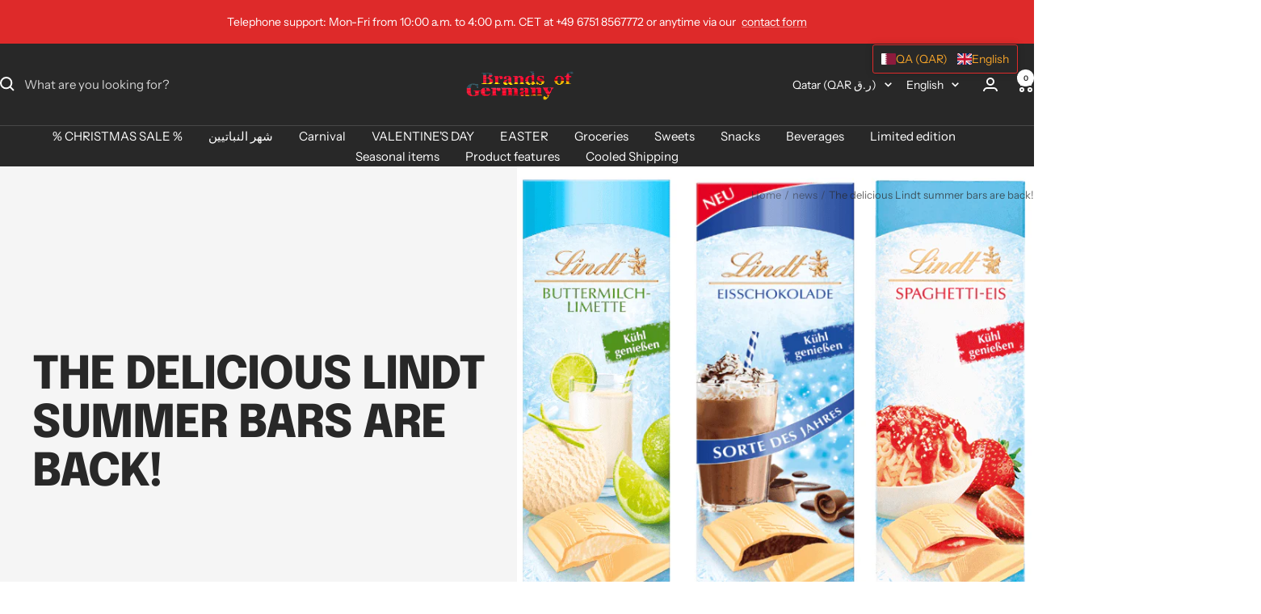

--- FILE ---
content_type: text/html; charset=utf-8
request_url: https://brands-of-germany.com/en-qa/blogs/news/die-leckeren-lindt-sommertafeln-sind-zuruck
body_size: 118468
content:
<!doctype html><html class="no-js" lang="en" dir="ltr">
  <head>
    <meta charset="utf-8">
    <meta name="viewport" content="width=device-width, initial-scale=1.0, height=device-height, minimum-scale=1.0, maximum-scale=1.0">
    <meta name="theme-color" content="#282828"><link rel="canonical" href="https://brands-of-germany.com/en-qa/blogs/news/die-leckeren-lindt-sommertafeln-sind-zuruck"><link rel="shortcut icon" href="//brands-of-germany.com/cdn/shop/files/Deutsche_Fahne.png?v=1622543345&width=96" type="image/png"><link rel="preconnect" href="https://cdn.shopify.com">
    <link rel="dns-prefetch" href="https://productreviews.shopifycdn.com">
    <link rel="dns-prefetch" href="https://www.google-analytics.com"><link rel="preconnect" href="https://fonts.shopifycdn.com" crossorigin><link rel="preload" as="style" href="//brands-of-germany.com/cdn/shop/t/12/assets/theme.css?v=9609790840599522101717833199">
    <link rel="preload" as="script" href="//brands-of-germany.com/cdn/shop/t/12/assets/vendor.js?v=32643890569905814191717833199">
    <link rel="preload" as="script" href="//brands-of-germany.com/cdn/shop/t/12/assets/theme.js?v=177919570410303057511718190457"><meta property="og:type" content="article">
  <meta property="og:title" content="The delicious Lindt summer bars are back!"><meta property="og:image" content="http://brands-of-germany.com/cdn/shop/articles/34db3274c182045de80d84b9765768fd.png?v=1718289245&width=1024">
  <meta property="og:image:secure_url" content="https://brands-of-germany.com/cdn/shop/articles/34db3274c182045de80d84b9765768fd.png?v=1718289245&width=1024">
  <meta property="og:image:width" content="700">
  <meta property="og:image:height" content="700"><meta property="og:description" content="Limited Edition: The refreshing Lindt summer chocolates are available again, but only for a short time and while stocks last, so order now!"><meta property="og:url" content="https://brands-of-germany.com/en-qa/blogs/news/die-leckeren-lindt-sommertafeln-sind-zuruck">
<meta property="og:site_name" content="Brands of Germany"><meta name="twitter:card" content="summary"><meta name="twitter:title" content="The delicious Lindt summer bars are back!">
  <meta name="twitter:description" content="Limited Edition: The refreshing Lindt summer chocolates are available again, but only for a short time and while stocks last, so order now!"><meta name="twitter:image" content="https://brands-of-germany.com/cdn/shop/articles/34db3274c182045de80d84b9765768fd.png?v=1718289245&width=1200">
  <meta name="twitter:image:alt" content="Die leckeren Lindt Sommertafeln sind zurück!">
    <script type="application/ld+json">
    {
      "@context": "https://schema.org",
      "@type": "BlogPosting",
      "mainEntityOfPage": "/en-qa/blogs/news/die-leckeren-lindt-sommertafeln-sind-zuruck",
      "articleSection": "news",
      "keywords": "",
      "headline": "The delicious Lindt summer bars are back!",
      "description": "Limited Edition: The refreshing Lindt summer chocolates are available again, but only for a short time and while stocks last, so order now!",
      "dateCreated": "2024-04-21T12:47:42",
      "datePublished": "2024-04-21T12:47:41",
      "dateModified": "2024-06-13T16:34:05",
      "image": {
        "@type": "ImageObject",
        "url": "https://brands-of-germany.com/cdn/shop/articles/34db3274c182045de80d84b9765768fd.png?v=1718289245&width=1024",
        "image": "https://brands-of-germany.com/cdn/shop/articles/34db3274c182045de80d84b9765768fd.png?v=1718289245&width=1024",
        "name": "Die leckeren Lindt Sommertafeln sind zurück!",
        "width": "1024",
        "height": "1024"
      },
      "author": {
        "@type": "Person",
        "name": "Heike Burmeister",
        "givenName": "Heike",
        "familyName": "Burmeister"
      },
      "publisher": {
        "@type": "Organization",
        "name": "Brands of Germany"
      },
      "commentCount": 0,
      "comment": []
    }
  </script><script type="application/ld+json">
  {
    "@context": "https://schema.org",
    "@type": "BreadcrumbList",
    "itemListElement": [{
        "@type": "ListItem",
        "position": 1,
        "name": "Home",
        "item": "https://brands-of-germany.com"
      },{
            "@type": "ListItem",
            "position": 2,
            "name": "news",
            "item": "https://brands-of-germany.com/en-qa/blogs/news"
          }, {
            "@type": "ListItem",
            "position": 3,
            "name": "news",
            "item": "https://brands-of-germany.com/en-qa/blogs/news/die-leckeren-lindt-sommertafeln-sind-zuruck"
          }]
  }
</script>
    <link rel="preload" href="//brands-of-germany.com/cdn/fonts/epilogue/epilogue_n8.fce680a466ed4f23f54385c46aa2c014c51d421a.woff2" as="font" type="font/woff2" crossorigin><link rel="preload" href="//brands-of-germany.com/cdn/fonts/instrument_sans/instrumentsans_n4.db86542ae5e1596dbdb28c279ae6c2086c4c5bfa.woff2" as="font" type="font/woff2" crossorigin><style>
  /* Typography (heading) */
  @font-face {
  font-family: Epilogue;
  font-weight: 800;
  font-style: normal;
  font-display: swap;
  src: url("//brands-of-germany.com/cdn/fonts/epilogue/epilogue_n8.fce680a466ed4f23f54385c46aa2c014c51d421a.woff2") format("woff2"),
       url("//brands-of-germany.com/cdn/fonts/epilogue/epilogue_n8.2961970d19583d06f062e98ceb588027397f5810.woff") format("woff");
}

@font-face {
  font-family: Epilogue;
  font-weight: 800;
  font-style: italic;
  font-display: swap;
  src: url("//brands-of-germany.com/cdn/fonts/epilogue/epilogue_i8.ff761dcfbf0a5437130c88f1b2679b905f7ed608.woff2") format("woff2"),
       url("//brands-of-germany.com/cdn/fonts/epilogue/epilogue_i8.e7ca0c6d6c4d73469c08f9b99e243b2e63239caf.woff") format("woff");
}

/* Typography (body) */
  @font-face {
  font-family: "Instrument Sans";
  font-weight: 400;
  font-style: normal;
  font-display: swap;
  src: url("//brands-of-germany.com/cdn/fonts/instrument_sans/instrumentsans_n4.db86542ae5e1596dbdb28c279ae6c2086c4c5bfa.woff2") format("woff2"),
       url("//brands-of-germany.com/cdn/fonts/instrument_sans/instrumentsans_n4.510f1b081e58d08c30978f465518799851ef6d8b.woff") format("woff");
}

@font-face {
  font-family: "Instrument Sans";
  font-weight: 400;
  font-style: italic;
  font-display: swap;
  src: url("//brands-of-germany.com/cdn/fonts/instrument_sans/instrumentsans_i4.028d3c3cd8d085648c808ceb20cd2fd1eb3560e5.woff2") format("woff2"),
       url("//brands-of-germany.com/cdn/fonts/instrument_sans/instrumentsans_i4.7e90d82df8dee29a99237cd19cc529d2206706a2.woff") format("woff");
}

@font-face {
  font-family: "Instrument Sans";
  font-weight: 600;
  font-style: normal;
  font-display: swap;
  src: url("//brands-of-germany.com/cdn/fonts/instrument_sans/instrumentsans_n6.27dc66245013a6f7f317d383a3cc9a0c347fb42d.woff2") format("woff2"),
       url("//brands-of-germany.com/cdn/fonts/instrument_sans/instrumentsans_n6.1a71efbeeb140ec495af80aad612ad55e19e6d0e.woff") format("woff");
}

@font-face {
  font-family: "Instrument Sans";
  font-weight: 600;
  font-style: italic;
  font-display: swap;
  src: url("//brands-of-germany.com/cdn/fonts/instrument_sans/instrumentsans_i6.ba8063f6adfa1e7ffe690cc5efa600a1e0a8ec32.woff2") format("woff2"),
       url("//brands-of-germany.com/cdn/fonts/instrument_sans/instrumentsans_i6.a5bb29b76a0bb820ddaa9417675a5d0bafaa8c1f.woff") format("woff");
}

:root {--heading-color: 40, 40, 40;
    --text-color: 40, 40, 40;
    --background: 255, 255, 255;
    --secondary-background: 245, 245, 245;
    --border-color: 223, 223, 223;
    --border-color-darker: 169, 169, 169;
    --success-color: 46, 158, 123;
    --success-background: 213, 236, 229;
    --error-color: 222, 42, 42;
    --error-background: 253, 240, 240;
    --primary-button-background: 222, 42, 42;
    --primary-button-text-color: 255, 255, 255;
    --secondary-button-background: 241, 202, 14;
    --secondary-button-text-color: 40, 40, 40;
    --product-star-rating: 246, 164, 41;
    --product-on-sale-accent: 222, 42, 42;
    --product-sold-out-accent: 111, 113, 155;
    --product-custom-label-background: 64, 93, 230;
    --product-custom-label-text-color: 255, 255, 255;
    --product-custom-label-2-background: 243, 255, 52;
    --product-custom-label-2-text-color: 0, 0, 0;
    --product-low-stock-text-color: 222, 42, 42;
    --product-in-stock-text-color: 46, 158, 123;
    --loading-bar-background: 40, 40, 40;

    /* We duplicate some "base" colors as root colors, which is useful to use on drawer elements or popover without. Those should not be overridden to avoid issues */
    --root-heading-color: 40, 40, 40;
    --root-text-color: 40, 40, 40;
    --root-background: 255, 255, 255;
    --root-border-color: 223, 223, 223;
    --root-primary-button-background: 222, 42, 42;
    --root-primary-button-text-color: 255, 255, 255;

    --base-font-size: 15px;
    --heading-font-family: Epilogue, sans-serif;
    --heading-font-weight: 800;
    --heading-font-style: normal;
    --heading-text-transform: uppercase;
    --text-font-family: "Instrument Sans", sans-serif;
    --text-font-weight: 400;
    --text-font-style: normal;
    --text-font-bold-weight: 600;

    /* Typography (font size) */
    --heading-xxsmall-font-size: 11px;
    --heading-xsmall-font-size: 11px;
    --heading-small-font-size: 12px;
    --heading-large-font-size: 36px;
    --heading-h1-font-size: 36px;
    --heading-h2-font-size: 30px;
    --heading-h3-font-size: 26px;
    --heading-h4-font-size: 24px;
    --heading-h5-font-size: 20px;
    --heading-h6-font-size: 16px;

    /* Control the look and feel of the theme by changing radius of various elements */
    --button-border-radius: 0px;
    --block-border-radius: 0px;
    --block-border-radius-reduced: 0px;
    --color-swatch-border-radius: 0px;

    /* Button size */
    --button-height: 48px;
    --button-small-height: 40px;

    /* Form related */
    --form-input-field-height: 48px;
    --form-input-gap: 16px;
    --form-submit-margin: 24px;

    /* Product listing related variables */
    --product-list-block-spacing: 32px;

    /* Video related */
    --play-button-background: 255, 255, 255;
    --play-button-arrow: 40, 40, 40;

    /* RTL support */
    --transform-logical-flip: 1;
    --transform-origin-start: left;
    --transform-origin-end: right;

    /* Other */
    --zoom-cursor-svg-url: url(//brands-of-germany.com/cdn/shop/t/12/assets/zoom-cursor.svg?v=39908859784506347231717833222);
    --arrow-right-svg-url: url(//brands-of-germany.com/cdn/shop/t/12/assets/arrow-right.svg?v=40046868119262634591717833223);
    --arrow-left-svg-url: url(//brands-of-germany.com/cdn/shop/t/12/assets/arrow-left.svg?v=158856395986752206651717833223);

    /* Some useful variables that we can reuse in our CSS. Some explanation are needed for some of them:
       - container-max-width-minus-gutters: represents the container max width without the edge gutters
       - container-outer-width: considering the screen width, represent all the space outside the container
       - container-outer-margin: same as container-outer-width but get set to 0 inside a container
       - container-inner-width: the effective space inside the container (minus gutters)
       - grid-column-width: represents the width of a single column of the grid
       - vertical-breather: this is a variable that defines the global "spacing" between sections, and inside the section
                            to create some "breath" and minimum spacing
     */
    --container-max-width: 1600px;
    --container-gutter: 24px;
    --container-max-width-minus-gutters: calc(var(--container-max-width) - (var(--container-gutter)) * 2);
    --container-outer-width: max(calc((100vw - var(--container-max-width-minus-gutters)) / 2), var(--container-gutter));
    --container-outer-margin: var(--container-outer-width);
    --container-inner-width: calc(100vw - var(--container-outer-width) * 2);

    --grid-column-count: 10;
    --grid-gap: 24px;
    --grid-column-width: calc((100vw - var(--container-outer-width) * 2 - var(--grid-gap) * (var(--grid-column-count) - 1)) / var(--grid-column-count));

    --vertical-breather: 48px;
    --vertical-breather-tight: 48px;

    /* Shopify related variables */
    --payment-terms-background-color: #ffffff;
  }

  @media screen and (min-width: 741px) {
    :root {
      --container-gutter: 40px;
      --grid-column-count: 20;
      --vertical-breather: 64px;
      --vertical-breather-tight: 64px;

      /* Typography (font size) */
      --heading-xsmall-font-size: 12px;
      --heading-small-font-size: 13px;
      --heading-large-font-size: 52px;
      --heading-h1-font-size: 48px;
      --heading-h2-font-size: 38px;
      --heading-h3-font-size: 32px;
      --heading-h4-font-size: 24px;
      --heading-h5-font-size: 20px;
      --heading-h6-font-size: 18px;

      /* Form related */
      --form-input-field-height: 52px;
      --form-submit-margin: 32px;

      /* Button size */
      --button-height: 52px;
      --button-small-height: 44px;
    }
  }

  @media screen and (min-width: 1200px) {
    :root {
      --vertical-breather: 80px;
      --vertical-breather-tight: 64px;
      --product-list-block-spacing: 48px;

      /* Typography */
      --heading-large-font-size: 64px;
      --heading-h1-font-size: 56px;
      --heading-h2-font-size: 48px;
      --heading-h3-font-size: 36px;
      --heading-h4-font-size: 30px;
      --heading-h5-font-size: 24px;
      --heading-h6-font-size: 18px;
    }
  }

  @media screen and (min-width: 1600px) {
    :root {
      --vertical-breather: 90px;
      --vertical-breather-tight: 64px;
    }
  }
</style>
    <script>
  // This allows to expose several variables to the global scope, to be used in scripts
  window.themeVariables = {
    settings: {
      direction: "ltr",
      pageType: "article",
      cartCount: 0,
      moneyFormat: "QAR {{amount_with_comma_separator}}",
      moneyWithCurrencyFormat: "QAR {{amount_with_comma_separator}}",
      showVendor: true,
      discountMode: "percentage",
      currencyCodeEnabled: true,
      cartType: "message",
      cartCurrency: "QAR",
      mobileZoomFactor: 2.5
    },

    routes: {
      host: "brands-of-germany.com",
      rootUrl: "\/en-qa",
      rootUrlWithoutSlash: "\/en-qa",
      cartUrl: "\/en-qa\/cart",
      cartAddUrl: "\/en-qa\/cart\/add",
      cartChangeUrl: "\/en-qa\/cart\/change",
      searchUrl: "\/en-qa\/search",
      predictiveSearchUrl: "\/en-qa\/search\/suggest",
      productRecommendationsUrl: "\/en-qa\/recommendations\/products"
    },

    strings: {
      accessibilityDelete: "Delete",
      accessibilityClose: "Close",
      collectionSoldOut: "Sold out",
      collectionDiscount: "Save @savings@",
      productSalePrice: "Sale price",
      productRegularPrice: "Regular price",
      productFormUnavailable: "Unavailable",
      productFormSoldOut: "Sold out",
      productFormPreOrder: "Pre-order",
      productFormAddToCart: "Add to cart",
      searchNoResults: "No results could be found.",
      searchNewSearch: "New search",
      searchProducts: "Products",
      searchArticles: "Journal",
      searchPages: "Pages",
      searchCollections: "Collections",
      cartViewCart: "View cart",
      cartItemAdded: "Item added to your cart!",
      cartItemAddedShort: "Added to your cart!",
      cartAddOrderNote: "Add order note",
      cartEditOrderNote: "Edit order note",
      shippingEstimatorNoResults: "Sorry, we do not ship to your address.",
      shippingEstimatorOneResult: "There is one shipping rate for your address:",
      shippingEstimatorMultipleResults: "There are several shipping rates for your address:",
      shippingEstimatorError: "One or more error occurred while retrieving shipping rates:"
    },

    libs: {
      flickity: "\/\/brands-of-germany.com\/cdn\/shop\/t\/12\/assets\/flickity.js?v=176646718982628074891717833199",
      photoswipe: "\/\/brands-of-germany.com\/cdn\/shop\/t\/12\/assets\/photoswipe.js?v=132268647426145925301717833199",
      qrCode: "\/\/brands-of-germany.com\/cdn\/shopifycloud\/storefront\/assets\/themes_support\/vendor\/qrcode-3f2b403b.js"
    },

    breakpoints: {
      phone: 'screen and (max-width: 740px)',
      tablet: 'screen and (min-width: 741px) and (max-width: 999px)',
      tabletAndUp: 'screen and (min-width: 741px)',
      pocket: 'screen and (max-width: 999px)',
      lap: 'screen and (min-width: 1000px) and (max-width: 1199px)',
      lapAndUp: 'screen and (min-width: 1000px)',
      desktop: 'screen and (min-width: 1200px)',
      wide: 'screen and (min-width: 1400px)'
    }
  };

  window.addEventListener('pageshow', async () => {
    const cartContent = await (await fetch(`${window.themeVariables.routes.cartUrl}.js`, {cache: 'reload'})).json();
    document.documentElement.dispatchEvent(new CustomEvent('cart:refresh', {detail: {cart: cartContent}}));
  });

  if ('noModule' in HTMLScriptElement.prototype) {
    // Old browsers (like IE) that does not support module will be considered as if not executing JS at all
    document.documentElement.className = document.documentElement.className.replace('no-js', 'js');

    requestAnimationFrame(() => {
      const viewportHeight = (window.visualViewport ? window.visualViewport.height : document.documentElement.clientHeight);
      document.documentElement.style.setProperty('--window-height',viewportHeight + 'px');
    });
  }</script>

    <link rel="stylesheet" href="//brands-of-germany.com/cdn/shop/t/12/assets/theme.css?v=9609790840599522101717833199">

    <script src="//brands-of-germany.com/cdn/shop/t/12/assets/vendor.js?v=32643890569905814191717833199" defer></script>
    <script src="//brands-of-germany.com/cdn/shop/t/12/assets/theme.js?v=177919570410303057511718190457" defer></script>
    <script src="//brands-of-germany.com/cdn/shop/t/12/assets/custom.js?v=167639537848865775061717833199" defer></script>

    <script>window.performance && window.performance.mark && window.performance.mark('shopify.content_for_header.start');</script><meta id="shopify-digital-wallet" name="shopify-digital-wallet" content="/57431294129/digital_wallets/dialog">
<meta name="shopify-checkout-api-token" content="d8fabee573cf43c86f4c19f03359ef85">
<meta id="in-context-paypal-metadata" data-shop-id="57431294129" data-venmo-supported="false" data-environment="production" data-locale="en_US" data-paypal-v4="true" data-currency="QAR">
<link rel="alternate" type="application/atom+xml" title="Feed" href="/en-qa/blogs/news.atom" />
<link rel="alternate" hreflang="x-default" href="https://brands-of-germany.com/blogs/news/die-leckeren-lindt-sommertafeln-sind-zuruck">
<link rel="alternate" hreflang="de" href="https://brands-of-germany.com/blogs/news/die-leckeren-lindt-sommertafeln-sind-zuruck">
<link rel="alternate" hreflang="es-ES" href="https://brands-of-germany.com/es-es/blogs/news/die-leckeren-lindt-sommertafeln-sind-zuruck">
<link rel="alternate" hreflang="de-ES" href="https://brands-of-germany.com/de-es/blogs/news/die-leckeren-lindt-sommertafeln-sind-zuruck">
<link rel="alternate" hreflang="en-ES" href="https://brands-of-germany.com/en-es/blogs/news/die-leckeren-lindt-sommertafeln-sind-zuruck">
<link rel="alternate" hreflang="fr-FR" href="https://brands-of-germany.com/fr-fr/blogs/news/die-leckeren-lindt-sommertafeln-sind-zuruck">
<link rel="alternate" hreflang="de-FR" href="https://brands-of-germany.com/de-fr/blogs/news/die-leckeren-lindt-sommertafeln-sind-zuruck">
<link rel="alternate" hreflang="fr-MC" href="https://brands-of-germany.com/fr-fr/blogs/news/die-leckeren-lindt-sommertafeln-sind-zuruck">
<link rel="alternate" hreflang="de-MC" href="https://brands-of-germany.com/de-fr/blogs/news/die-leckeren-lindt-sommertafeln-sind-zuruck">
<link rel="alternate" hreflang="it-IT" href="https://brands-of-germany.com/it-it/blogs/news/die-leckeren-lindt-sommertafeln-sind-zuruck">
<link rel="alternate" hreflang="de-IT" href="https://brands-of-germany.com/de-it/blogs/news/die-leckeren-lindt-sommertafeln-sind-zuruck">
<link rel="alternate" hreflang="it-MT" href="https://brands-of-germany.com/it-it/blogs/news/die-leckeren-lindt-sommertafeln-sind-zuruck">
<link rel="alternate" hreflang="de-MT" href="https://brands-of-germany.com/de-it/blogs/news/die-leckeren-lindt-sommertafeln-sind-zuruck">
<link rel="alternate" hreflang="en-GR" href="https://brands-of-germany.com/en-gr/blogs/news/die-leckeren-lindt-sommertafeln-sind-zuruck">
<link rel="alternate" hreflang="de-GR" href="https://brands-of-germany.com/de-gr/blogs/news/die-leckeren-lindt-sommertafeln-sind-zuruck">
<link rel="alternate" hreflang="en-HR" href="https://brands-of-germany.com/en-hr/blogs/news/die-leckeren-lindt-sommertafeln-sind-zuruck">
<link rel="alternate" hreflang="de-HR" href="https://brands-of-germany.com/de-hr/blogs/news/die-leckeren-lindt-sommertafeln-sind-zuruck">
<link rel="alternate" hreflang="en-JP" href="https://brands-of-germany.com/en-jp/blogs/news/die-leckeren-lindt-sommertafeln-sind-zuruck">
<link rel="alternate" hreflang="de-JP" href="https://brands-of-germany.com/de-jp/blogs/news/die-leckeren-lindt-sommertafeln-sind-zuruck">
<link rel="alternate" hreflang="ja-JP" href="https://brands-of-germany.com/ja-jp/blogs/news/die-leckeren-lindt-sommertafeln-sind-zuruck">
<link rel="alternate" hreflang="en-PL" href="https://brands-of-germany.com/en-pl/blogs/news/die-leckeren-lindt-sommertafeln-sind-zuruck">
<link rel="alternate" hreflang="de-PL" href="https://brands-of-germany.com/de-pl/blogs/news/die-leckeren-lindt-sommertafeln-sind-zuruck">
<link rel="alternate" hreflang="pl-PL" href="https://brands-of-germany.com/pl-pl/blogs/news/die-leckeren-lindt-sommertafeln-sind-zuruck">
<link rel="alternate" hreflang="nl-NL" href="https://brands-of-germany.com/nl-nl/blogs/news/die-leckeren-lindt-sommertafeln-sind-zuruck">
<link rel="alternate" hreflang="en-NL" href="https://brands-of-germany.com/en-nl/blogs/news/die-leckeren-lindt-sommertafeln-sind-zuruck">
<link rel="alternate" hreflang="de-NL" href="https://brands-of-germany.com/de-nl/blogs/news/die-leckeren-lindt-sommertafeln-sind-zuruck">
<link rel="alternate" hreflang="en-HU" href="https://brands-of-germany.com/en-hu/blogs/news/die-leckeren-lindt-sommertafeln-sind-zuruck">
<link rel="alternate" hreflang="de-HU" href="https://brands-of-germany.com/de-hu/blogs/news/die-leckeren-lindt-sommertafeln-sind-zuruck">
<link rel="alternate" hreflang="pt-PT" href="https://brands-of-germany.com/pt-pt/blogs/news/die-leckeren-lindt-sommertafeln-sind-zuruck">
<link rel="alternate" hreflang="de-PT" href="https://brands-of-germany.com/de-pt/blogs/news/die-leckeren-lindt-sommertafeln-sind-zuruck">
<link rel="alternate" hreflang="en-PT" href="https://brands-of-germany.com/en-pt/blogs/news/die-leckeren-lindt-sommertafeln-sind-zuruck">
<link rel="alternate" hreflang="de-KR" href="https://brands-of-germany.com/de-kr/blogs/news/die-leckeren-lindt-sommertafeln-sind-zuruck">
<link rel="alternate" hreflang="en-KR" href="https://brands-of-germany.com/en-kr/blogs/news/die-leckeren-lindt-sommertafeln-sind-zuruck">
<link rel="alternate" hreflang="en-RS" href="https://brands-of-germany.com/en-rs/blogs/news/die-leckeren-lindt-sommertafeln-sind-zuruck">
<link rel="alternate" hreflang="de-RS" href="https://brands-of-germany.com/de-rs/blogs/news/die-leckeren-lindt-sommertafeln-sind-zuruck">
<link rel="alternate" hreflang="en-SK" href="https://brands-of-germany.com/en-sk/blogs/news/die-leckeren-lindt-sommertafeln-sind-zuruck">
<link rel="alternate" hreflang="de-SK" href="https://brands-of-germany.com/de-sk/blogs/news/die-leckeren-lindt-sommertafeln-sind-zuruck">
<link rel="alternate" hreflang="en-SI" href="https://brands-of-germany.com/en-si/blogs/news/die-leckeren-lindt-sommertafeln-sind-zuruck">
<link rel="alternate" hreflang="de-SI" href="https://brands-of-germany.com/de-si/blogs/news/die-leckeren-lindt-sommertafeln-sind-zuruck">
<link rel="alternate" hreflang="en-CN" href="https://brands-of-germany.com/en-zh/blogs/news/die-leckeren-lindt-sommertafeln-sind-zuruck">
<link rel="alternate" hreflang="de-CN" href="https://brands-of-germany.com/de-zh/blogs/news/die-leckeren-lindt-sommertafeln-sind-zuruck">
<link rel="alternate" hreflang="zh-Hant-CN" href="https://brands-of-germany.com/zh-zh/blogs/news/die-leckeren-lindt-sommertafeln-sind-zuruck">
<link rel="alternate" hreflang="en-HK" href="https://brands-of-germany.com/en-zh/blogs/news/die-leckeren-lindt-sommertafeln-sind-zuruck">
<link rel="alternate" hreflang="de-HK" href="https://brands-of-germany.com/de-zh/blogs/news/die-leckeren-lindt-sommertafeln-sind-zuruck">
<link rel="alternate" hreflang="zh-Hant-HK" href="https://brands-of-germany.com/zh-zh/blogs/news/die-leckeren-lindt-sommertafeln-sind-zuruck">
<link rel="alternate" hreflang="en-MO" href="https://brands-of-germany.com/en-zh/blogs/news/die-leckeren-lindt-sommertafeln-sind-zuruck">
<link rel="alternate" hreflang="de-MO" href="https://brands-of-germany.com/de-zh/blogs/news/die-leckeren-lindt-sommertafeln-sind-zuruck">
<link rel="alternate" hreflang="zh-Hant-MO" href="https://brands-of-germany.com/zh-zh/blogs/news/die-leckeren-lindt-sommertafeln-sind-zuruck">
<link rel="alternate" hreflang="en-US" href="https://brands-of-germany.com/en-us/blogs/news/die-leckeren-lindt-sommertafeln-sind-zuruck">
<link rel="alternate" hreflang="de-US" href="https://brands-of-germany.com/de-us/blogs/news/die-leckeren-lindt-sommertafeln-sind-zuruck">
<link rel="alternate" hreflang="es-US" href="https://brands-of-germany.com/es-us/blogs/news/die-leckeren-lindt-sommertafeln-sind-zuruck">
<link rel="alternate" hreflang="es-AR" href="https://brands-of-germany.com/es-ar/blogs/news/die-leckeren-lindt-sommertafeln-sind-zuruck">
<link rel="alternate" hreflang="de-AR" href="https://brands-of-germany.com/de-ar/blogs/news/die-leckeren-lindt-sommertafeln-sind-zuruck">
<link rel="alternate" hreflang="en-AR" href="https://brands-of-germany.com/en-ar/blogs/news/die-leckeren-lindt-sommertafeln-sind-zuruck">
<link rel="alternate" hreflang="ar-AE" href="https://brands-of-germany.com/ar-ae/blogs/news/die-leckeren-lindt-sommertafeln-sind-zuruck">
<link rel="alternate" hreflang="en-AE" href="https://brands-of-germany.com/en-ae/blogs/news/die-leckeren-lindt-sommertafeln-sind-zuruck">
<link rel="alternate" hreflang="en-BA" href="https://brands-of-germany.com/en-ba/blogs/news/die-leckeren-lindt-sommertafeln-sind-zuruck">
<link rel="alternate" hreflang="de-BA" href="https://brands-of-germany.com/de-ba/blogs/news/die-leckeren-lindt-sommertafeln-sind-zuruck">
<link rel="alternate" hreflang="en-BG" href="https://brands-of-germany.com/en-bg/blogs/news/die-leckeren-lindt-sommertafeln-sind-zuruck">
<link rel="alternate" hreflang="de-BG" href="https://brands-of-germany.com/de-bg/blogs/news/die-leckeren-lindt-sommertafeln-sind-zuruck">
<link rel="alternate" hreflang="de-CH" href="https://brands-of-germany.com/de-ch/blogs/news/die-leckeren-lindt-sommertafeln-sind-zuruck">
<link rel="alternate" hreflang="fr-CH" href="https://brands-of-germany.com/fr-ch/blogs/news/die-leckeren-lindt-sommertafeln-sind-zuruck">
<link rel="alternate" hreflang="it-CH" href="https://brands-of-germany.com/it-ch/blogs/news/die-leckeren-lindt-sommertafeln-sind-zuruck">
<link rel="alternate" hreflang="en-CH" href="https://brands-of-germany.com/en-ch/blogs/news/die-leckeren-lindt-sommertafeln-sind-zuruck">
<link rel="alternate" hreflang="es-CR" href="https://brands-of-germany.com/es-cr/blogs/news/die-leckeren-lindt-sommertafeln-sind-zuruck">
<link rel="alternate" hreflang="en-CR" href="https://brands-of-germany.com/en-cr/blogs/news/die-leckeren-lindt-sommertafeln-sind-zuruck">
<link rel="alternate" hreflang="de-CR" href="https://brands-of-germany.com/de-cr/blogs/news/die-leckeren-lindt-sommertafeln-sind-zuruck">
<link rel="alternate" hreflang="en-CZ" href="https://brands-of-germany.com/en-cz/blogs/news/die-leckeren-lindt-sommertafeln-sind-zuruck">
<link rel="alternate" hreflang="de-CZ" href="https://brands-of-germany.com/de-cz/blogs/news/die-leckeren-lindt-sommertafeln-sind-zuruck">
<link rel="alternate" hreflang="da-DK" href="https://brands-of-germany.com/da-dk/blogs/news/die-leckeren-lindt-sommertafeln-sind-zuruck">
<link rel="alternate" hreflang="en-DK" href="https://brands-of-germany.com/en-dk/blogs/news/die-leckeren-lindt-sommertafeln-sind-zuruck">
<link rel="alternate" hreflang="de-DK" href="https://brands-of-germany.com/de-dk/blogs/news/die-leckeren-lindt-sommertafeln-sind-zuruck">
<link rel="alternate" hreflang="en-IL" href="https://brands-of-germany.com/en-il/blogs/news/die-leckeren-lindt-sommertafeln-sind-zuruck">
<link rel="alternate" hreflang="de-IL" href="https://brands-of-germany.com/de-il/blogs/news/die-leckeren-lindt-sommertafeln-sind-zuruck">
<link rel="alternate" hreflang="he-IL" href="https://brands-of-germany.com/he-il/blogs/news/die-leckeren-lindt-sommertafeln-sind-zuruck">
<link rel="alternate" hreflang="en-IS" href="https://brands-of-germany.com/en-is/blogs/news/die-leckeren-lindt-sommertafeln-sind-zuruck">
<link rel="alternate" hreflang="de-IS" href="https://brands-of-germany.com/de-is/blogs/news/die-leckeren-lindt-sommertafeln-sind-zuruck">
<link rel="alternate" hreflang="en-KE" href="https://brands-of-germany.com/en-ke/blogs/news/die-leckeren-lindt-sommertafeln-sind-zuruck">
<link rel="alternate" hreflang="de-KE" href="https://brands-of-germany.com/de-ke/blogs/news/die-leckeren-lindt-sommertafeln-sind-zuruck">
<link rel="alternate" hreflang="en-NO" href="https://brands-of-germany.com/en-no/blogs/news/die-leckeren-lindt-sommertafeln-sind-zuruck">
<link rel="alternate" hreflang="de-NO" href="https://brands-of-germany.com/de-no/blogs/news/die-leckeren-lindt-sommertafeln-sind-zuruck">
<link rel="alternate" hreflang="ar-QA" href="https://brands-of-germany.com/ar-qa/blogs/news/die-leckeren-lindt-sommertafeln-sind-zuruck">
<link rel="alternate" hreflang="en-QA" href="https://brands-of-germany.com/en-qa/blogs/news/die-leckeren-lindt-sommertafeln-sind-zuruck">
<link rel="alternate" hreflang="en-RO" href="https://brands-of-germany.com/en-ro/blogs/news/die-leckeren-lindt-sommertafeln-sind-zuruck">
<link rel="alternate" hreflang="de-RO" href="https://brands-of-germany.com/de-ro/blogs/news/die-leckeren-lindt-sommertafeln-sind-zuruck">
<link rel="alternate" hreflang="en-SA" href="https://brands-of-germany.com/en-sa/blogs/news/die-leckeren-lindt-sommertafeln-sind-zuruck">
<link rel="alternate" hreflang="ar-SA" href="https://brands-of-germany.com/ar-sa/blogs/news/die-leckeren-lindt-sommertafeln-sind-zuruck">
<link rel="alternate" hreflang="en-KW" href="https://brands-of-germany.com/en-sa/blogs/news/die-leckeren-lindt-sommertafeln-sind-zuruck">
<link rel="alternate" hreflang="ar-KW" href="https://brands-of-germany.com/ar-sa/blogs/news/die-leckeren-lindt-sommertafeln-sind-zuruck">
<link rel="alternate" hreflang="en-BH" href="https://brands-of-germany.com/en-sa/blogs/news/die-leckeren-lindt-sommertafeln-sind-zuruck">
<link rel="alternate" hreflang="ar-BH" href="https://brands-of-germany.com/ar-sa/blogs/news/die-leckeren-lindt-sommertafeln-sind-zuruck">
<link rel="alternate" hreflang="en-SE" href="https://brands-of-germany.com/en-se/blogs/news/die-leckeren-lindt-sommertafeln-sind-zuruck">
<link rel="alternate" hreflang="de-SE" href="https://brands-of-germany.com/de-se/blogs/news/die-leckeren-lindt-sommertafeln-sind-zuruck">
<link rel="alternate" hreflang="en-SG" href="https://brands-of-germany.com/en-sg/blogs/news/die-leckeren-lindt-sommertafeln-sind-zuruck">
<link rel="alternate" hreflang="de-SG" href="https://brands-of-germany.com/de-sg/blogs/news/die-leckeren-lindt-sommertafeln-sind-zuruck">
<link rel="alternate" hreflang="en-TH" href="https://brands-of-germany.com/en-th/blogs/news/die-leckeren-lindt-sommertafeln-sind-zuruck">
<link rel="alternate" hreflang="de-TH" href="https://brands-of-germany.com/de-th/blogs/news/die-leckeren-lindt-sommertafeln-sind-zuruck">
<link rel="alternate" hreflang="de-TW" href="https://brands-of-germany.com/de-tw/blogs/news/die-leckeren-lindt-sommertafeln-sind-zuruck">
<link rel="alternate" hreflang="en-TW" href="https://brands-of-germany.com/en-tw/blogs/news/die-leckeren-lindt-sommertafeln-sind-zuruck">
<link rel="alternate" hreflang="es-UY" href="https://brands-of-germany.com/es-uy/blogs/news/die-leckeren-lindt-sommertafeln-sind-zuruck">
<link rel="alternate" hreflang="de-UY" href="https://brands-of-germany.com/de-uy/blogs/news/die-leckeren-lindt-sommertafeln-sind-zuruck">
<link rel="alternate" hreflang="en-UY" href="https://brands-of-germany.com/en-uy/blogs/news/die-leckeren-lindt-sommertafeln-sind-zuruck">
<link rel="alternate" hreflang="en-ZA" href="https://brands-of-germany.com/en-za/blogs/news/die-leckeren-lindt-sommertafeln-sind-zuruck">
<link rel="alternate" hreflang="de-ZA" href="https://brands-of-germany.com/de-za/blogs/news/die-leckeren-lindt-sommertafeln-sind-zuruck">
<link rel="alternate" hreflang="en-AD" href="https://brands-of-germany.com/en-int/blogs/news/die-leckeren-lindt-sommertafeln-sind-zuruck">
<link rel="alternate" hreflang="de-AD" href="https://brands-of-germany.com/de-int/blogs/news/die-leckeren-lindt-sommertafeln-sind-zuruck">
<link rel="alternate" hreflang="ar-AD" href="https://brands-of-germany.com/ar-int/blogs/news/die-leckeren-lindt-sommertafeln-sind-zuruck">
<link rel="alternate" hreflang="es-AD" href="https://brands-of-germany.com/es-int/blogs/news/die-leckeren-lindt-sommertafeln-sind-zuruck">
<link rel="alternate" hreflang="fr-AD" href="https://brands-of-germany.com/fr-int/blogs/news/die-leckeren-lindt-sommertafeln-sind-zuruck">
<link rel="alternate" hreflang="pt-AD" href="https://brands-of-germany.com/pt-int/blogs/news/die-leckeren-lindt-sommertafeln-sind-zuruck">
<link rel="alternate" hreflang="zh-Hant-AD" href="https://brands-of-germany.com/zh-int/blogs/news/die-leckeren-lindt-sommertafeln-sind-zuruck">
<link rel="alternate" hreflang="en-CY" href="https://brands-of-germany.com/en-int/blogs/news/die-leckeren-lindt-sommertafeln-sind-zuruck">
<link rel="alternate" hreflang="de-CY" href="https://brands-of-germany.com/de-int/blogs/news/die-leckeren-lindt-sommertafeln-sind-zuruck">
<link rel="alternate" hreflang="ar-CY" href="https://brands-of-germany.com/ar-int/blogs/news/die-leckeren-lindt-sommertafeln-sind-zuruck">
<link rel="alternate" hreflang="es-CY" href="https://brands-of-germany.com/es-int/blogs/news/die-leckeren-lindt-sommertafeln-sind-zuruck">
<link rel="alternate" hreflang="fr-CY" href="https://brands-of-germany.com/fr-int/blogs/news/die-leckeren-lindt-sommertafeln-sind-zuruck">
<link rel="alternate" hreflang="pt-CY" href="https://brands-of-germany.com/pt-int/blogs/news/die-leckeren-lindt-sommertafeln-sind-zuruck">
<link rel="alternate" hreflang="zh-Hant-CY" href="https://brands-of-germany.com/zh-int/blogs/news/die-leckeren-lindt-sommertafeln-sind-zuruck">
<link rel="alternate" hreflang="en-EE" href="https://brands-of-germany.com/en-int/blogs/news/die-leckeren-lindt-sommertafeln-sind-zuruck">
<link rel="alternate" hreflang="de-EE" href="https://brands-of-germany.com/de-int/blogs/news/die-leckeren-lindt-sommertafeln-sind-zuruck">
<link rel="alternate" hreflang="ar-EE" href="https://brands-of-germany.com/ar-int/blogs/news/die-leckeren-lindt-sommertafeln-sind-zuruck">
<link rel="alternate" hreflang="es-EE" href="https://brands-of-germany.com/es-int/blogs/news/die-leckeren-lindt-sommertafeln-sind-zuruck">
<link rel="alternate" hreflang="fr-EE" href="https://brands-of-germany.com/fr-int/blogs/news/die-leckeren-lindt-sommertafeln-sind-zuruck">
<link rel="alternate" hreflang="pt-EE" href="https://brands-of-germany.com/pt-int/blogs/news/die-leckeren-lindt-sommertafeln-sind-zuruck">
<link rel="alternate" hreflang="zh-Hant-EE" href="https://brands-of-germany.com/zh-int/blogs/news/die-leckeren-lindt-sommertafeln-sind-zuruck">
<link rel="alternate" hreflang="en-LI" href="https://brands-of-germany.com/en-int/blogs/news/die-leckeren-lindt-sommertafeln-sind-zuruck">
<link rel="alternate" hreflang="de-LI" href="https://brands-of-germany.com/de-int/blogs/news/die-leckeren-lindt-sommertafeln-sind-zuruck">
<link rel="alternate" hreflang="ar-LI" href="https://brands-of-germany.com/ar-int/blogs/news/die-leckeren-lindt-sommertafeln-sind-zuruck">
<link rel="alternate" hreflang="es-LI" href="https://brands-of-germany.com/es-int/blogs/news/die-leckeren-lindt-sommertafeln-sind-zuruck">
<link rel="alternate" hreflang="fr-LI" href="https://brands-of-germany.com/fr-int/blogs/news/die-leckeren-lindt-sommertafeln-sind-zuruck">
<link rel="alternate" hreflang="pt-LI" href="https://brands-of-germany.com/pt-int/blogs/news/die-leckeren-lindt-sommertafeln-sind-zuruck">
<link rel="alternate" hreflang="zh-Hant-LI" href="https://brands-of-germany.com/zh-int/blogs/news/die-leckeren-lindt-sommertafeln-sind-zuruck">
<link rel="alternate" hreflang="en-LT" href="https://brands-of-germany.com/en-int/blogs/news/die-leckeren-lindt-sommertafeln-sind-zuruck">
<link rel="alternate" hreflang="de-LT" href="https://brands-of-germany.com/de-int/blogs/news/die-leckeren-lindt-sommertafeln-sind-zuruck">
<link rel="alternate" hreflang="ar-LT" href="https://brands-of-germany.com/ar-int/blogs/news/die-leckeren-lindt-sommertafeln-sind-zuruck">
<link rel="alternate" hreflang="es-LT" href="https://brands-of-germany.com/es-int/blogs/news/die-leckeren-lindt-sommertafeln-sind-zuruck">
<link rel="alternate" hreflang="fr-LT" href="https://brands-of-germany.com/fr-int/blogs/news/die-leckeren-lindt-sommertafeln-sind-zuruck">
<link rel="alternate" hreflang="pt-LT" href="https://brands-of-germany.com/pt-int/blogs/news/die-leckeren-lindt-sommertafeln-sind-zuruck">
<link rel="alternate" hreflang="zh-Hant-LT" href="https://brands-of-germany.com/zh-int/blogs/news/die-leckeren-lindt-sommertafeln-sind-zuruck">
<link rel="alternate" hreflang="en-LV" href="https://brands-of-germany.com/en-int/blogs/news/die-leckeren-lindt-sommertafeln-sind-zuruck">
<link rel="alternate" hreflang="de-LV" href="https://brands-of-germany.com/de-int/blogs/news/die-leckeren-lindt-sommertafeln-sind-zuruck">
<link rel="alternate" hreflang="ar-LV" href="https://brands-of-germany.com/ar-int/blogs/news/die-leckeren-lindt-sommertafeln-sind-zuruck">
<link rel="alternate" hreflang="es-LV" href="https://brands-of-germany.com/es-int/blogs/news/die-leckeren-lindt-sommertafeln-sind-zuruck">
<link rel="alternate" hreflang="fr-LV" href="https://brands-of-germany.com/fr-int/blogs/news/die-leckeren-lindt-sommertafeln-sind-zuruck">
<link rel="alternate" hreflang="pt-LV" href="https://brands-of-germany.com/pt-int/blogs/news/die-leckeren-lindt-sommertafeln-sind-zuruck">
<link rel="alternate" hreflang="zh-Hant-LV" href="https://brands-of-germany.com/zh-int/blogs/news/die-leckeren-lindt-sommertafeln-sind-zuruck">
<link rel="alternate" hreflang="en-ME" href="https://brands-of-germany.com/en-int/blogs/news/die-leckeren-lindt-sommertafeln-sind-zuruck">
<link rel="alternate" hreflang="de-ME" href="https://brands-of-germany.com/de-int/blogs/news/die-leckeren-lindt-sommertafeln-sind-zuruck">
<link rel="alternate" hreflang="ar-ME" href="https://brands-of-germany.com/ar-int/blogs/news/die-leckeren-lindt-sommertafeln-sind-zuruck">
<link rel="alternate" hreflang="es-ME" href="https://brands-of-germany.com/es-int/blogs/news/die-leckeren-lindt-sommertafeln-sind-zuruck">
<link rel="alternate" hreflang="fr-ME" href="https://brands-of-germany.com/fr-int/blogs/news/die-leckeren-lindt-sommertafeln-sind-zuruck">
<link rel="alternate" hreflang="pt-ME" href="https://brands-of-germany.com/pt-int/blogs/news/die-leckeren-lindt-sommertafeln-sind-zuruck">
<link rel="alternate" hreflang="zh-Hant-ME" href="https://brands-of-germany.com/zh-int/blogs/news/die-leckeren-lindt-sommertafeln-sind-zuruck">
<link rel="alternate" hreflang="en-SM" href="https://brands-of-germany.com/en-int/blogs/news/die-leckeren-lindt-sommertafeln-sind-zuruck">
<link rel="alternate" hreflang="de-SM" href="https://brands-of-germany.com/de-int/blogs/news/die-leckeren-lindt-sommertafeln-sind-zuruck">
<link rel="alternate" hreflang="ar-SM" href="https://brands-of-germany.com/ar-int/blogs/news/die-leckeren-lindt-sommertafeln-sind-zuruck">
<link rel="alternate" hreflang="es-SM" href="https://brands-of-germany.com/es-int/blogs/news/die-leckeren-lindt-sommertafeln-sind-zuruck">
<link rel="alternate" hreflang="fr-SM" href="https://brands-of-germany.com/fr-int/blogs/news/die-leckeren-lindt-sommertafeln-sind-zuruck">
<link rel="alternate" hreflang="pt-SM" href="https://brands-of-germany.com/pt-int/blogs/news/die-leckeren-lindt-sommertafeln-sind-zuruck">
<link rel="alternate" hreflang="zh-Hant-SM" href="https://brands-of-germany.com/zh-int/blogs/news/die-leckeren-lindt-sommertafeln-sind-zuruck">
<link rel="alternate" hreflang="en-XK" href="https://brands-of-germany.com/en-int/blogs/news/die-leckeren-lindt-sommertafeln-sind-zuruck">
<link rel="alternate" hreflang="de-XK" href="https://brands-of-germany.com/de-int/blogs/news/die-leckeren-lindt-sommertafeln-sind-zuruck">
<link rel="alternate" hreflang="ar-XK" href="https://brands-of-germany.com/ar-int/blogs/news/die-leckeren-lindt-sommertafeln-sind-zuruck">
<link rel="alternate" hreflang="es-XK" href="https://brands-of-germany.com/es-int/blogs/news/die-leckeren-lindt-sommertafeln-sind-zuruck">
<link rel="alternate" hreflang="fr-XK" href="https://brands-of-germany.com/fr-int/blogs/news/die-leckeren-lindt-sommertafeln-sind-zuruck">
<link rel="alternate" hreflang="pt-XK" href="https://brands-of-germany.com/pt-int/blogs/news/die-leckeren-lindt-sommertafeln-sind-zuruck">
<link rel="alternate" hreflang="zh-Hant-XK" href="https://brands-of-germany.com/zh-int/blogs/news/die-leckeren-lindt-sommertafeln-sind-zuruck">
<link rel="alternate" hreflang="en-CL" href="https://brands-of-germany.com/en-int/blogs/news/die-leckeren-lindt-sommertafeln-sind-zuruck">
<link rel="alternate" hreflang="de-CL" href="https://brands-of-germany.com/de-int/blogs/news/die-leckeren-lindt-sommertafeln-sind-zuruck">
<link rel="alternate" hreflang="ar-CL" href="https://brands-of-germany.com/ar-int/blogs/news/die-leckeren-lindt-sommertafeln-sind-zuruck">
<link rel="alternate" hreflang="es-CL" href="https://brands-of-germany.com/es-int/blogs/news/die-leckeren-lindt-sommertafeln-sind-zuruck">
<link rel="alternate" hreflang="fr-CL" href="https://brands-of-germany.com/fr-int/blogs/news/die-leckeren-lindt-sommertafeln-sind-zuruck">
<link rel="alternate" hreflang="pt-CL" href="https://brands-of-germany.com/pt-int/blogs/news/die-leckeren-lindt-sommertafeln-sind-zuruck">
<link rel="alternate" hreflang="zh-Hant-CL" href="https://brands-of-germany.com/zh-int/blogs/news/die-leckeren-lindt-sommertafeln-sind-zuruck">
<link rel="alternate" hreflang="en-PE" href="https://brands-of-germany.com/en-int/blogs/news/die-leckeren-lindt-sommertafeln-sind-zuruck">
<link rel="alternate" hreflang="de-PE" href="https://brands-of-germany.com/de-int/blogs/news/die-leckeren-lindt-sommertafeln-sind-zuruck">
<link rel="alternate" hreflang="ar-PE" href="https://brands-of-germany.com/ar-int/blogs/news/die-leckeren-lindt-sommertafeln-sind-zuruck">
<link rel="alternate" hreflang="es-PE" href="https://brands-of-germany.com/es-int/blogs/news/die-leckeren-lindt-sommertafeln-sind-zuruck">
<link rel="alternate" hreflang="fr-PE" href="https://brands-of-germany.com/fr-int/blogs/news/die-leckeren-lindt-sommertafeln-sind-zuruck">
<link rel="alternate" hreflang="pt-PE" href="https://brands-of-germany.com/pt-int/blogs/news/die-leckeren-lindt-sommertafeln-sind-zuruck">
<link rel="alternate" hreflang="zh-Hant-PE" href="https://brands-of-germany.com/zh-int/blogs/news/die-leckeren-lindt-sommertafeln-sind-zuruck">
<link rel="alternate" hreflang="en-PY" href="https://brands-of-germany.com/en-int/blogs/news/die-leckeren-lindt-sommertafeln-sind-zuruck">
<link rel="alternate" hreflang="de-PY" href="https://brands-of-germany.com/de-int/blogs/news/die-leckeren-lindt-sommertafeln-sind-zuruck">
<link rel="alternate" hreflang="ar-PY" href="https://brands-of-germany.com/ar-int/blogs/news/die-leckeren-lindt-sommertafeln-sind-zuruck">
<link rel="alternate" hreflang="es-PY" href="https://brands-of-germany.com/es-int/blogs/news/die-leckeren-lindt-sommertafeln-sind-zuruck">
<link rel="alternate" hreflang="fr-PY" href="https://brands-of-germany.com/fr-int/blogs/news/die-leckeren-lindt-sommertafeln-sind-zuruck">
<link rel="alternate" hreflang="pt-PY" href="https://brands-of-germany.com/pt-int/blogs/news/die-leckeren-lindt-sommertafeln-sind-zuruck">
<link rel="alternate" hreflang="zh-Hant-PY" href="https://brands-of-germany.com/zh-int/blogs/news/die-leckeren-lindt-sommertafeln-sind-zuruck">
<link rel="alternate" hreflang="en-PA" href="https://brands-of-germany.com/en-int/blogs/news/die-leckeren-lindt-sommertafeln-sind-zuruck">
<link rel="alternate" hreflang="de-PA" href="https://brands-of-germany.com/de-int/blogs/news/die-leckeren-lindt-sommertafeln-sind-zuruck">
<link rel="alternate" hreflang="ar-PA" href="https://brands-of-germany.com/ar-int/blogs/news/die-leckeren-lindt-sommertafeln-sind-zuruck">
<link rel="alternate" hreflang="es-PA" href="https://brands-of-germany.com/es-int/blogs/news/die-leckeren-lindt-sommertafeln-sind-zuruck">
<link rel="alternate" hreflang="fr-PA" href="https://brands-of-germany.com/fr-int/blogs/news/die-leckeren-lindt-sommertafeln-sind-zuruck">
<link rel="alternate" hreflang="pt-PA" href="https://brands-of-germany.com/pt-int/blogs/news/die-leckeren-lindt-sommertafeln-sind-zuruck">
<link rel="alternate" hreflang="zh-Hant-PA" href="https://brands-of-germany.com/zh-int/blogs/news/die-leckeren-lindt-sommertafeln-sind-zuruck">
<link rel="alternate" hreflang="en-TN" href="https://brands-of-germany.com/en-int/blogs/news/die-leckeren-lindt-sommertafeln-sind-zuruck">
<link rel="alternate" hreflang="de-TN" href="https://brands-of-germany.com/de-int/blogs/news/die-leckeren-lindt-sommertafeln-sind-zuruck">
<link rel="alternate" hreflang="ar-TN" href="https://brands-of-germany.com/ar-int/blogs/news/die-leckeren-lindt-sommertafeln-sind-zuruck">
<link rel="alternate" hreflang="es-TN" href="https://brands-of-germany.com/es-int/blogs/news/die-leckeren-lindt-sommertafeln-sind-zuruck">
<link rel="alternate" hreflang="fr-TN" href="https://brands-of-germany.com/fr-int/blogs/news/die-leckeren-lindt-sommertafeln-sind-zuruck">
<link rel="alternate" hreflang="pt-TN" href="https://brands-of-germany.com/pt-int/blogs/news/die-leckeren-lindt-sommertafeln-sind-zuruck">
<link rel="alternate" hreflang="zh-Hant-TN" href="https://brands-of-germany.com/zh-int/blogs/news/die-leckeren-lindt-sommertafeln-sind-zuruck">
<link rel="alternate" hreflang="en-EC" href="https://brands-of-germany.com/en-int/blogs/news/die-leckeren-lindt-sommertafeln-sind-zuruck">
<link rel="alternate" hreflang="de-EC" href="https://brands-of-germany.com/de-int/blogs/news/die-leckeren-lindt-sommertafeln-sind-zuruck">
<link rel="alternate" hreflang="ar-EC" href="https://brands-of-germany.com/ar-int/blogs/news/die-leckeren-lindt-sommertafeln-sind-zuruck">
<link rel="alternate" hreflang="es-EC" href="https://brands-of-germany.com/es-int/blogs/news/die-leckeren-lindt-sommertafeln-sind-zuruck">
<link rel="alternate" hreflang="fr-EC" href="https://brands-of-germany.com/fr-int/blogs/news/die-leckeren-lindt-sommertafeln-sind-zuruck">
<link rel="alternate" hreflang="pt-EC" href="https://brands-of-germany.com/pt-int/blogs/news/die-leckeren-lindt-sommertafeln-sind-zuruck">
<link rel="alternate" hreflang="zh-Hant-EC" href="https://brands-of-germany.com/zh-int/blogs/news/die-leckeren-lindt-sommertafeln-sind-zuruck">
<link rel="alternate" hreflang="en-VN" href="https://brands-of-germany.com/en-int/blogs/news/die-leckeren-lindt-sommertafeln-sind-zuruck">
<link rel="alternate" hreflang="de-VN" href="https://brands-of-germany.com/de-int/blogs/news/die-leckeren-lindt-sommertafeln-sind-zuruck">
<link rel="alternate" hreflang="ar-VN" href="https://brands-of-germany.com/ar-int/blogs/news/die-leckeren-lindt-sommertafeln-sind-zuruck">
<link rel="alternate" hreflang="es-VN" href="https://brands-of-germany.com/es-int/blogs/news/die-leckeren-lindt-sommertafeln-sind-zuruck">
<link rel="alternate" hreflang="fr-VN" href="https://brands-of-germany.com/fr-int/blogs/news/die-leckeren-lindt-sommertafeln-sind-zuruck">
<link rel="alternate" hreflang="pt-VN" href="https://brands-of-germany.com/pt-int/blogs/news/die-leckeren-lindt-sommertafeln-sind-zuruck">
<link rel="alternate" hreflang="zh-Hant-VN" href="https://brands-of-germany.com/zh-int/blogs/news/die-leckeren-lindt-sommertafeln-sind-zuruck">
<link rel="alternate" hreflang="en-MK" href="https://brands-of-germany.com/en-int/blogs/news/die-leckeren-lindt-sommertafeln-sind-zuruck">
<link rel="alternate" hreflang="de-MK" href="https://brands-of-germany.com/de-int/blogs/news/die-leckeren-lindt-sommertafeln-sind-zuruck">
<link rel="alternate" hreflang="ar-MK" href="https://brands-of-germany.com/ar-int/blogs/news/die-leckeren-lindt-sommertafeln-sind-zuruck">
<link rel="alternate" hreflang="es-MK" href="https://brands-of-germany.com/es-int/blogs/news/die-leckeren-lindt-sommertafeln-sind-zuruck">
<link rel="alternate" hreflang="fr-MK" href="https://brands-of-germany.com/fr-int/blogs/news/die-leckeren-lindt-sommertafeln-sind-zuruck">
<link rel="alternate" hreflang="pt-MK" href="https://brands-of-germany.com/pt-int/blogs/news/die-leckeren-lindt-sommertafeln-sind-zuruck">
<link rel="alternate" hreflang="zh-Hant-MK" href="https://brands-of-germany.com/zh-int/blogs/news/die-leckeren-lindt-sommertafeln-sind-zuruck">
<link rel="alternate" hreflang="en-AL" href="https://brands-of-germany.com/en-int/blogs/news/die-leckeren-lindt-sommertafeln-sind-zuruck">
<link rel="alternate" hreflang="de-AL" href="https://brands-of-germany.com/de-int/blogs/news/die-leckeren-lindt-sommertafeln-sind-zuruck">
<link rel="alternate" hreflang="ar-AL" href="https://brands-of-germany.com/ar-int/blogs/news/die-leckeren-lindt-sommertafeln-sind-zuruck">
<link rel="alternate" hreflang="es-AL" href="https://brands-of-germany.com/es-int/blogs/news/die-leckeren-lindt-sommertafeln-sind-zuruck">
<link rel="alternate" hreflang="fr-AL" href="https://brands-of-germany.com/fr-int/blogs/news/die-leckeren-lindt-sommertafeln-sind-zuruck">
<link rel="alternate" hreflang="pt-AL" href="https://brands-of-germany.com/pt-int/blogs/news/die-leckeren-lindt-sommertafeln-sind-zuruck">
<link rel="alternate" hreflang="zh-Hant-AL" href="https://brands-of-germany.com/zh-int/blogs/news/die-leckeren-lindt-sommertafeln-sind-zuruck">
<link rel="alternate" hreflang="en-JO" href="https://brands-of-germany.com/en-int/blogs/news/die-leckeren-lindt-sommertafeln-sind-zuruck">
<link rel="alternate" hreflang="de-JO" href="https://brands-of-germany.com/de-int/blogs/news/die-leckeren-lindt-sommertafeln-sind-zuruck">
<link rel="alternate" hreflang="ar-JO" href="https://brands-of-germany.com/ar-int/blogs/news/die-leckeren-lindt-sommertafeln-sind-zuruck">
<link rel="alternate" hreflang="es-JO" href="https://brands-of-germany.com/es-int/blogs/news/die-leckeren-lindt-sommertafeln-sind-zuruck">
<link rel="alternate" hreflang="fr-JO" href="https://brands-of-germany.com/fr-int/blogs/news/die-leckeren-lindt-sommertafeln-sind-zuruck">
<link rel="alternate" hreflang="pt-JO" href="https://brands-of-germany.com/pt-int/blogs/news/die-leckeren-lindt-sommertafeln-sind-zuruck">
<link rel="alternate" hreflang="zh-Hant-JO" href="https://brands-of-germany.com/zh-int/blogs/news/die-leckeren-lindt-sommertafeln-sind-zuruck">
<link rel="alternate" hreflang="en-DO" href="https://brands-of-germany.com/en-int/blogs/news/die-leckeren-lindt-sommertafeln-sind-zuruck">
<link rel="alternate" hreflang="de-DO" href="https://brands-of-germany.com/de-int/blogs/news/die-leckeren-lindt-sommertafeln-sind-zuruck">
<link rel="alternate" hreflang="ar-DO" href="https://brands-of-germany.com/ar-int/blogs/news/die-leckeren-lindt-sommertafeln-sind-zuruck">
<link rel="alternate" hreflang="es-DO" href="https://brands-of-germany.com/es-int/blogs/news/die-leckeren-lindt-sommertafeln-sind-zuruck">
<link rel="alternate" hreflang="fr-DO" href="https://brands-of-germany.com/fr-int/blogs/news/die-leckeren-lindt-sommertafeln-sind-zuruck">
<link rel="alternate" hreflang="pt-DO" href="https://brands-of-germany.com/pt-int/blogs/news/die-leckeren-lindt-sommertafeln-sind-zuruck">
<link rel="alternate" hreflang="zh-Hant-DO" href="https://brands-of-germany.com/zh-int/blogs/news/die-leckeren-lindt-sommertafeln-sind-zuruck">
<link rel="alternate" hreflang="en-NA" href="https://brands-of-germany.com/en-int/blogs/news/die-leckeren-lindt-sommertafeln-sind-zuruck">
<link rel="alternate" hreflang="de-NA" href="https://brands-of-germany.com/de-int/blogs/news/die-leckeren-lindt-sommertafeln-sind-zuruck">
<link rel="alternate" hreflang="ar-NA" href="https://brands-of-germany.com/ar-int/blogs/news/die-leckeren-lindt-sommertafeln-sind-zuruck">
<link rel="alternate" hreflang="es-NA" href="https://brands-of-germany.com/es-int/blogs/news/die-leckeren-lindt-sommertafeln-sind-zuruck">
<link rel="alternate" hreflang="fr-NA" href="https://brands-of-germany.com/fr-int/blogs/news/die-leckeren-lindt-sommertafeln-sind-zuruck">
<link rel="alternate" hreflang="pt-NA" href="https://brands-of-germany.com/pt-int/blogs/news/die-leckeren-lindt-sommertafeln-sind-zuruck">
<link rel="alternate" hreflang="zh-Hant-NA" href="https://brands-of-germany.com/zh-int/blogs/news/die-leckeren-lindt-sommertafeln-sind-zuruck">
<link rel="alternate" hreflang="en-FO" href="https://brands-of-germany.com/en-int/blogs/news/die-leckeren-lindt-sommertafeln-sind-zuruck">
<link rel="alternate" hreflang="de-FO" href="https://brands-of-germany.com/de-int/blogs/news/die-leckeren-lindt-sommertafeln-sind-zuruck">
<link rel="alternate" hreflang="ar-FO" href="https://brands-of-germany.com/ar-int/blogs/news/die-leckeren-lindt-sommertafeln-sind-zuruck">
<link rel="alternate" hreflang="es-FO" href="https://brands-of-germany.com/es-int/blogs/news/die-leckeren-lindt-sommertafeln-sind-zuruck">
<link rel="alternate" hreflang="fr-FO" href="https://brands-of-germany.com/fr-int/blogs/news/die-leckeren-lindt-sommertafeln-sind-zuruck">
<link rel="alternate" hreflang="pt-FO" href="https://brands-of-germany.com/pt-int/blogs/news/die-leckeren-lindt-sommertafeln-sind-zuruck">
<link rel="alternate" hreflang="zh-Hant-FO" href="https://brands-of-germany.com/zh-int/blogs/news/die-leckeren-lindt-sommertafeln-sind-zuruck">
<link rel="alternate" hreflang="en-GG" href="https://brands-of-germany.com/en-int/blogs/news/die-leckeren-lindt-sommertafeln-sind-zuruck">
<link rel="alternate" hreflang="de-GG" href="https://brands-of-germany.com/de-int/blogs/news/die-leckeren-lindt-sommertafeln-sind-zuruck">
<link rel="alternate" hreflang="ar-GG" href="https://brands-of-germany.com/ar-int/blogs/news/die-leckeren-lindt-sommertafeln-sind-zuruck">
<link rel="alternate" hreflang="es-GG" href="https://brands-of-germany.com/es-int/blogs/news/die-leckeren-lindt-sommertafeln-sind-zuruck">
<link rel="alternate" hreflang="fr-GG" href="https://brands-of-germany.com/fr-int/blogs/news/die-leckeren-lindt-sommertafeln-sind-zuruck">
<link rel="alternate" hreflang="pt-GG" href="https://brands-of-germany.com/pt-int/blogs/news/die-leckeren-lindt-sommertafeln-sind-zuruck">
<link rel="alternate" hreflang="zh-Hant-GG" href="https://brands-of-germany.com/zh-int/blogs/news/die-leckeren-lindt-sommertafeln-sind-zuruck">
<link rel="alternate" hreflang="en-GI" href="https://brands-of-germany.com/en-int/blogs/news/die-leckeren-lindt-sommertafeln-sind-zuruck">
<link rel="alternate" hreflang="de-GI" href="https://brands-of-germany.com/de-int/blogs/news/die-leckeren-lindt-sommertafeln-sind-zuruck">
<link rel="alternate" hreflang="ar-GI" href="https://brands-of-germany.com/ar-int/blogs/news/die-leckeren-lindt-sommertafeln-sind-zuruck">
<link rel="alternate" hreflang="es-GI" href="https://brands-of-germany.com/es-int/blogs/news/die-leckeren-lindt-sommertafeln-sind-zuruck">
<link rel="alternate" hreflang="fr-GI" href="https://brands-of-germany.com/fr-int/blogs/news/die-leckeren-lindt-sommertafeln-sind-zuruck">
<link rel="alternate" hreflang="pt-GI" href="https://brands-of-germany.com/pt-int/blogs/news/die-leckeren-lindt-sommertafeln-sind-zuruck">
<link rel="alternate" hreflang="zh-Hant-GI" href="https://brands-of-germany.com/zh-int/blogs/news/die-leckeren-lindt-sommertafeln-sind-zuruck">
<link rel="alternate" hreflang="en-JE" href="https://brands-of-germany.com/en-int/blogs/news/die-leckeren-lindt-sommertafeln-sind-zuruck">
<link rel="alternate" hreflang="de-JE" href="https://brands-of-germany.com/de-int/blogs/news/die-leckeren-lindt-sommertafeln-sind-zuruck">
<link rel="alternate" hreflang="ar-JE" href="https://brands-of-germany.com/ar-int/blogs/news/die-leckeren-lindt-sommertafeln-sind-zuruck">
<link rel="alternate" hreflang="es-JE" href="https://brands-of-germany.com/es-int/blogs/news/die-leckeren-lindt-sommertafeln-sind-zuruck">
<link rel="alternate" hreflang="fr-JE" href="https://brands-of-germany.com/fr-int/blogs/news/die-leckeren-lindt-sommertafeln-sind-zuruck">
<link rel="alternate" hreflang="pt-JE" href="https://brands-of-germany.com/pt-int/blogs/news/die-leckeren-lindt-sommertafeln-sind-zuruck">
<link rel="alternate" hreflang="zh-Hant-JE" href="https://brands-of-germany.com/zh-int/blogs/news/die-leckeren-lindt-sommertafeln-sind-zuruck">
<link rel="alternate" hreflang="en-AF" href="https://brands-of-germany.com/en-int/blogs/news/die-leckeren-lindt-sommertafeln-sind-zuruck">
<link rel="alternate" hreflang="de-AF" href="https://brands-of-germany.com/de-int/blogs/news/die-leckeren-lindt-sommertafeln-sind-zuruck">
<link rel="alternate" hreflang="ar-AF" href="https://brands-of-germany.com/ar-int/blogs/news/die-leckeren-lindt-sommertafeln-sind-zuruck">
<link rel="alternate" hreflang="es-AF" href="https://brands-of-germany.com/es-int/blogs/news/die-leckeren-lindt-sommertafeln-sind-zuruck">
<link rel="alternate" hreflang="fr-AF" href="https://brands-of-germany.com/fr-int/blogs/news/die-leckeren-lindt-sommertafeln-sind-zuruck">
<link rel="alternate" hreflang="pt-AF" href="https://brands-of-germany.com/pt-int/blogs/news/die-leckeren-lindt-sommertafeln-sind-zuruck">
<link rel="alternate" hreflang="zh-Hant-AF" href="https://brands-of-germany.com/zh-int/blogs/news/die-leckeren-lindt-sommertafeln-sind-zuruck">
<link rel="alternate" hreflang="en-AM" href="https://brands-of-germany.com/en-int/blogs/news/die-leckeren-lindt-sommertafeln-sind-zuruck">
<link rel="alternate" hreflang="de-AM" href="https://brands-of-germany.com/de-int/blogs/news/die-leckeren-lindt-sommertafeln-sind-zuruck">
<link rel="alternate" hreflang="ar-AM" href="https://brands-of-germany.com/ar-int/blogs/news/die-leckeren-lindt-sommertafeln-sind-zuruck">
<link rel="alternate" hreflang="es-AM" href="https://brands-of-germany.com/es-int/blogs/news/die-leckeren-lindt-sommertafeln-sind-zuruck">
<link rel="alternate" hreflang="fr-AM" href="https://brands-of-germany.com/fr-int/blogs/news/die-leckeren-lindt-sommertafeln-sind-zuruck">
<link rel="alternate" hreflang="pt-AM" href="https://brands-of-germany.com/pt-int/blogs/news/die-leckeren-lindt-sommertafeln-sind-zuruck">
<link rel="alternate" hreflang="zh-Hant-AM" href="https://brands-of-germany.com/zh-int/blogs/news/die-leckeren-lindt-sommertafeln-sind-zuruck">
<link rel="alternate" hreflang="en-AO" href="https://brands-of-germany.com/en-int/blogs/news/die-leckeren-lindt-sommertafeln-sind-zuruck">
<link rel="alternate" hreflang="de-AO" href="https://brands-of-germany.com/de-int/blogs/news/die-leckeren-lindt-sommertafeln-sind-zuruck">
<link rel="alternate" hreflang="ar-AO" href="https://brands-of-germany.com/ar-int/blogs/news/die-leckeren-lindt-sommertafeln-sind-zuruck">
<link rel="alternate" hreflang="es-AO" href="https://brands-of-germany.com/es-int/blogs/news/die-leckeren-lindt-sommertafeln-sind-zuruck">
<link rel="alternate" hreflang="fr-AO" href="https://brands-of-germany.com/fr-int/blogs/news/die-leckeren-lindt-sommertafeln-sind-zuruck">
<link rel="alternate" hreflang="pt-AO" href="https://brands-of-germany.com/pt-int/blogs/news/die-leckeren-lindt-sommertafeln-sind-zuruck">
<link rel="alternate" hreflang="zh-Hant-AO" href="https://brands-of-germany.com/zh-int/blogs/news/die-leckeren-lindt-sommertafeln-sind-zuruck">
<link rel="alternate" hreflang="en-AW" href="https://brands-of-germany.com/en-int/blogs/news/die-leckeren-lindt-sommertafeln-sind-zuruck">
<link rel="alternate" hreflang="de-AW" href="https://brands-of-germany.com/de-int/blogs/news/die-leckeren-lindt-sommertafeln-sind-zuruck">
<link rel="alternate" hreflang="ar-AW" href="https://brands-of-germany.com/ar-int/blogs/news/die-leckeren-lindt-sommertafeln-sind-zuruck">
<link rel="alternate" hreflang="es-AW" href="https://brands-of-germany.com/es-int/blogs/news/die-leckeren-lindt-sommertafeln-sind-zuruck">
<link rel="alternate" hreflang="fr-AW" href="https://brands-of-germany.com/fr-int/blogs/news/die-leckeren-lindt-sommertafeln-sind-zuruck">
<link rel="alternate" hreflang="pt-AW" href="https://brands-of-germany.com/pt-int/blogs/news/die-leckeren-lindt-sommertafeln-sind-zuruck">
<link rel="alternate" hreflang="zh-Hant-AW" href="https://brands-of-germany.com/zh-int/blogs/news/die-leckeren-lindt-sommertafeln-sind-zuruck">
<link rel="alternate" hreflang="en-BB" href="https://brands-of-germany.com/en-int/blogs/news/die-leckeren-lindt-sommertafeln-sind-zuruck">
<link rel="alternate" hreflang="de-BB" href="https://brands-of-germany.com/de-int/blogs/news/die-leckeren-lindt-sommertafeln-sind-zuruck">
<link rel="alternate" hreflang="ar-BB" href="https://brands-of-germany.com/ar-int/blogs/news/die-leckeren-lindt-sommertafeln-sind-zuruck">
<link rel="alternate" hreflang="es-BB" href="https://brands-of-germany.com/es-int/blogs/news/die-leckeren-lindt-sommertafeln-sind-zuruck">
<link rel="alternate" hreflang="fr-BB" href="https://brands-of-germany.com/fr-int/blogs/news/die-leckeren-lindt-sommertafeln-sind-zuruck">
<link rel="alternate" hreflang="pt-BB" href="https://brands-of-germany.com/pt-int/blogs/news/die-leckeren-lindt-sommertafeln-sind-zuruck">
<link rel="alternate" hreflang="zh-Hant-BB" href="https://brands-of-germany.com/zh-int/blogs/news/die-leckeren-lindt-sommertafeln-sind-zuruck">
<link rel="alternate" hreflang="en-BD" href="https://brands-of-germany.com/en-int/blogs/news/die-leckeren-lindt-sommertafeln-sind-zuruck">
<link rel="alternate" hreflang="de-BD" href="https://brands-of-germany.com/de-int/blogs/news/die-leckeren-lindt-sommertafeln-sind-zuruck">
<link rel="alternate" hreflang="ar-BD" href="https://brands-of-germany.com/ar-int/blogs/news/die-leckeren-lindt-sommertafeln-sind-zuruck">
<link rel="alternate" hreflang="es-BD" href="https://brands-of-germany.com/es-int/blogs/news/die-leckeren-lindt-sommertafeln-sind-zuruck">
<link rel="alternate" hreflang="fr-BD" href="https://brands-of-germany.com/fr-int/blogs/news/die-leckeren-lindt-sommertafeln-sind-zuruck">
<link rel="alternate" hreflang="pt-BD" href="https://brands-of-germany.com/pt-int/blogs/news/die-leckeren-lindt-sommertafeln-sind-zuruck">
<link rel="alternate" hreflang="zh-Hant-BD" href="https://brands-of-germany.com/zh-int/blogs/news/die-leckeren-lindt-sommertafeln-sind-zuruck">
<link rel="alternate" hreflang="en-BI" href="https://brands-of-germany.com/en-int/blogs/news/die-leckeren-lindt-sommertafeln-sind-zuruck">
<link rel="alternate" hreflang="de-BI" href="https://brands-of-germany.com/de-int/blogs/news/die-leckeren-lindt-sommertafeln-sind-zuruck">
<link rel="alternate" hreflang="ar-BI" href="https://brands-of-germany.com/ar-int/blogs/news/die-leckeren-lindt-sommertafeln-sind-zuruck">
<link rel="alternate" hreflang="es-BI" href="https://brands-of-germany.com/es-int/blogs/news/die-leckeren-lindt-sommertafeln-sind-zuruck">
<link rel="alternate" hreflang="fr-BI" href="https://brands-of-germany.com/fr-int/blogs/news/die-leckeren-lindt-sommertafeln-sind-zuruck">
<link rel="alternate" hreflang="pt-BI" href="https://brands-of-germany.com/pt-int/blogs/news/die-leckeren-lindt-sommertafeln-sind-zuruck">
<link rel="alternate" hreflang="zh-Hant-BI" href="https://brands-of-germany.com/zh-int/blogs/news/die-leckeren-lindt-sommertafeln-sind-zuruck">
<link rel="alternate" hreflang="en-BJ" href="https://brands-of-germany.com/en-int/blogs/news/die-leckeren-lindt-sommertafeln-sind-zuruck">
<link rel="alternate" hreflang="de-BJ" href="https://brands-of-germany.com/de-int/blogs/news/die-leckeren-lindt-sommertafeln-sind-zuruck">
<link rel="alternate" hreflang="ar-BJ" href="https://brands-of-germany.com/ar-int/blogs/news/die-leckeren-lindt-sommertafeln-sind-zuruck">
<link rel="alternate" hreflang="es-BJ" href="https://brands-of-germany.com/es-int/blogs/news/die-leckeren-lindt-sommertafeln-sind-zuruck">
<link rel="alternate" hreflang="fr-BJ" href="https://brands-of-germany.com/fr-int/blogs/news/die-leckeren-lindt-sommertafeln-sind-zuruck">
<link rel="alternate" hreflang="pt-BJ" href="https://brands-of-germany.com/pt-int/blogs/news/die-leckeren-lindt-sommertafeln-sind-zuruck">
<link rel="alternate" hreflang="zh-Hant-BJ" href="https://brands-of-germany.com/zh-int/blogs/news/die-leckeren-lindt-sommertafeln-sind-zuruck">
<link rel="alternate" hreflang="en-BL" href="https://brands-of-germany.com/en-int/blogs/news/die-leckeren-lindt-sommertafeln-sind-zuruck">
<link rel="alternate" hreflang="de-BL" href="https://brands-of-germany.com/de-int/blogs/news/die-leckeren-lindt-sommertafeln-sind-zuruck">
<link rel="alternate" hreflang="ar-BL" href="https://brands-of-germany.com/ar-int/blogs/news/die-leckeren-lindt-sommertafeln-sind-zuruck">
<link rel="alternate" hreflang="es-BL" href="https://brands-of-germany.com/es-int/blogs/news/die-leckeren-lindt-sommertafeln-sind-zuruck">
<link rel="alternate" hreflang="fr-BL" href="https://brands-of-germany.com/fr-int/blogs/news/die-leckeren-lindt-sommertafeln-sind-zuruck">
<link rel="alternate" hreflang="pt-BL" href="https://brands-of-germany.com/pt-int/blogs/news/die-leckeren-lindt-sommertafeln-sind-zuruck">
<link rel="alternate" hreflang="zh-Hant-BL" href="https://brands-of-germany.com/zh-int/blogs/news/die-leckeren-lindt-sommertafeln-sind-zuruck">
<link rel="alternate" hreflang="en-BM" href="https://brands-of-germany.com/en-int/blogs/news/die-leckeren-lindt-sommertafeln-sind-zuruck">
<link rel="alternate" hreflang="de-BM" href="https://brands-of-germany.com/de-int/blogs/news/die-leckeren-lindt-sommertafeln-sind-zuruck">
<link rel="alternate" hreflang="ar-BM" href="https://brands-of-germany.com/ar-int/blogs/news/die-leckeren-lindt-sommertafeln-sind-zuruck">
<link rel="alternate" hreflang="es-BM" href="https://brands-of-germany.com/es-int/blogs/news/die-leckeren-lindt-sommertafeln-sind-zuruck">
<link rel="alternate" hreflang="fr-BM" href="https://brands-of-germany.com/fr-int/blogs/news/die-leckeren-lindt-sommertafeln-sind-zuruck">
<link rel="alternate" hreflang="pt-BM" href="https://brands-of-germany.com/pt-int/blogs/news/die-leckeren-lindt-sommertafeln-sind-zuruck">
<link rel="alternate" hreflang="zh-Hant-BM" href="https://brands-of-germany.com/zh-int/blogs/news/die-leckeren-lindt-sommertafeln-sind-zuruck">
<link rel="alternate" hreflang="en-BN" href="https://brands-of-germany.com/en-int/blogs/news/die-leckeren-lindt-sommertafeln-sind-zuruck">
<link rel="alternate" hreflang="de-BN" href="https://brands-of-germany.com/de-int/blogs/news/die-leckeren-lindt-sommertafeln-sind-zuruck">
<link rel="alternate" hreflang="ar-BN" href="https://brands-of-germany.com/ar-int/blogs/news/die-leckeren-lindt-sommertafeln-sind-zuruck">
<link rel="alternate" hreflang="es-BN" href="https://brands-of-germany.com/es-int/blogs/news/die-leckeren-lindt-sommertafeln-sind-zuruck">
<link rel="alternate" hreflang="fr-BN" href="https://brands-of-germany.com/fr-int/blogs/news/die-leckeren-lindt-sommertafeln-sind-zuruck">
<link rel="alternate" hreflang="pt-BN" href="https://brands-of-germany.com/pt-int/blogs/news/die-leckeren-lindt-sommertafeln-sind-zuruck">
<link rel="alternate" hreflang="zh-Hant-BN" href="https://brands-of-germany.com/zh-int/blogs/news/die-leckeren-lindt-sommertafeln-sind-zuruck">
<link rel="alternate" hreflang="en-BO" href="https://brands-of-germany.com/en-int/blogs/news/die-leckeren-lindt-sommertafeln-sind-zuruck">
<link rel="alternate" hreflang="de-BO" href="https://brands-of-germany.com/de-int/blogs/news/die-leckeren-lindt-sommertafeln-sind-zuruck">
<link rel="alternate" hreflang="ar-BO" href="https://brands-of-germany.com/ar-int/blogs/news/die-leckeren-lindt-sommertafeln-sind-zuruck">
<link rel="alternate" hreflang="es-BO" href="https://brands-of-germany.com/es-int/blogs/news/die-leckeren-lindt-sommertafeln-sind-zuruck">
<link rel="alternate" hreflang="fr-BO" href="https://brands-of-germany.com/fr-int/blogs/news/die-leckeren-lindt-sommertafeln-sind-zuruck">
<link rel="alternate" hreflang="pt-BO" href="https://brands-of-germany.com/pt-int/blogs/news/die-leckeren-lindt-sommertafeln-sind-zuruck">
<link rel="alternate" hreflang="zh-Hant-BO" href="https://brands-of-germany.com/zh-int/blogs/news/die-leckeren-lindt-sommertafeln-sind-zuruck">
<link rel="alternate" hreflang="en-BS" href="https://brands-of-germany.com/en-int/blogs/news/die-leckeren-lindt-sommertafeln-sind-zuruck">
<link rel="alternate" hreflang="de-BS" href="https://brands-of-germany.com/de-int/blogs/news/die-leckeren-lindt-sommertafeln-sind-zuruck">
<link rel="alternate" hreflang="ar-BS" href="https://brands-of-germany.com/ar-int/blogs/news/die-leckeren-lindt-sommertafeln-sind-zuruck">
<link rel="alternate" hreflang="es-BS" href="https://brands-of-germany.com/es-int/blogs/news/die-leckeren-lindt-sommertafeln-sind-zuruck">
<link rel="alternate" hreflang="fr-BS" href="https://brands-of-germany.com/fr-int/blogs/news/die-leckeren-lindt-sommertafeln-sind-zuruck">
<link rel="alternate" hreflang="pt-BS" href="https://brands-of-germany.com/pt-int/blogs/news/die-leckeren-lindt-sommertafeln-sind-zuruck">
<link rel="alternate" hreflang="zh-Hant-BS" href="https://brands-of-germany.com/zh-int/blogs/news/die-leckeren-lindt-sommertafeln-sind-zuruck">
<link rel="alternate" hreflang="en-BT" href="https://brands-of-germany.com/en-int/blogs/news/die-leckeren-lindt-sommertafeln-sind-zuruck">
<link rel="alternate" hreflang="de-BT" href="https://brands-of-germany.com/de-int/blogs/news/die-leckeren-lindt-sommertafeln-sind-zuruck">
<link rel="alternate" hreflang="ar-BT" href="https://brands-of-germany.com/ar-int/blogs/news/die-leckeren-lindt-sommertafeln-sind-zuruck">
<link rel="alternate" hreflang="es-BT" href="https://brands-of-germany.com/es-int/blogs/news/die-leckeren-lindt-sommertafeln-sind-zuruck">
<link rel="alternate" hreflang="fr-BT" href="https://brands-of-germany.com/fr-int/blogs/news/die-leckeren-lindt-sommertafeln-sind-zuruck">
<link rel="alternate" hreflang="pt-BT" href="https://brands-of-germany.com/pt-int/blogs/news/die-leckeren-lindt-sommertafeln-sind-zuruck">
<link rel="alternate" hreflang="zh-Hant-BT" href="https://brands-of-germany.com/zh-int/blogs/news/die-leckeren-lindt-sommertafeln-sind-zuruck">
<link rel="alternate" hreflang="en-BW" href="https://brands-of-germany.com/en-int/blogs/news/die-leckeren-lindt-sommertafeln-sind-zuruck">
<link rel="alternate" hreflang="de-BW" href="https://brands-of-germany.com/de-int/blogs/news/die-leckeren-lindt-sommertafeln-sind-zuruck">
<link rel="alternate" hreflang="ar-BW" href="https://brands-of-germany.com/ar-int/blogs/news/die-leckeren-lindt-sommertafeln-sind-zuruck">
<link rel="alternate" hreflang="es-BW" href="https://brands-of-germany.com/es-int/blogs/news/die-leckeren-lindt-sommertafeln-sind-zuruck">
<link rel="alternate" hreflang="fr-BW" href="https://brands-of-germany.com/fr-int/blogs/news/die-leckeren-lindt-sommertafeln-sind-zuruck">
<link rel="alternate" hreflang="pt-BW" href="https://brands-of-germany.com/pt-int/blogs/news/die-leckeren-lindt-sommertafeln-sind-zuruck">
<link rel="alternate" hreflang="zh-Hant-BW" href="https://brands-of-germany.com/zh-int/blogs/news/die-leckeren-lindt-sommertafeln-sind-zuruck">
<link rel="alternate" hreflang="en-BZ" href="https://brands-of-germany.com/en-int/blogs/news/die-leckeren-lindt-sommertafeln-sind-zuruck">
<link rel="alternate" hreflang="de-BZ" href="https://brands-of-germany.com/de-int/blogs/news/die-leckeren-lindt-sommertafeln-sind-zuruck">
<link rel="alternate" hreflang="ar-BZ" href="https://brands-of-germany.com/ar-int/blogs/news/die-leckeren-lindt-sommertafeln-sind-zuruck">
<link rel="alternate" hreflang="es-BZ" href="https://brands-of-germany.com/es-int/blogs/news/die-leckeren-lindt-sommertafeln-sind-zuruck">
<link rel="alternate" hreflang="fr-BZ" href="https://brands-of-germany.com/fr-int/blogs/news/die-leckeren-lindt-sommertafeln-sind-zuruck">
<link rel="alternate" hreflang="pt-BZ" href="https://brands-of-germany.com/pt-int/blogs/news/die-leckeren-lindt-sommertafeln-sind-zuruck">
<link rel="alternate" hreflang="zh-Hant-BZ" href="https://brands-of-germany.com/zh-int/blogs/news/die-leckeren-lindt-sommertafeln-sind-zuruck">
<link rel="alternate" hreflang="en-CD" href="https://brands-of-germany.com/en-int/blogs/news/die-leckeren-lindt-sommertafeln-sind-zuruck">
<link rel="alternate" hreflang="de-CD" href="https://brands-of-germany.com/de-int/blogs/news/die-leckeren-lindt-sommertafeln-sind-zuruck">
<link rel="alternate" hreflang="ar-CD" href="https://brands-of-germany.com/ar-int/blogs/news/die-leckeren-lindt-sommertafeln-sind-zuruck">
<link rel="alternate" hreflang="es-CD" href="https://brands-of-germany.com/es-int/blogs/news/die-leckeren-lindt-sommertafeln-sind-zuruck">
<link rel="alternate" hreflang="fr-CD" href="https://brands-of-germany.com/fr-int/blogs/news/die-leckeren-lindt-sommertafeln-sind-zuruck">
<link rel="alternate" hreflang="pt-CD" href="https://brands-of-germany.com/pt-int/blogs/news/die-leckeren-lindt-sommertafeln-sind-zuruck">
<link rel="alternate" hreflang="zh-Hant-CD" href="https://brands-of-germany.com/zh-int/blogs/news/die-leckeren-lindt-sommertafeln-sind-zuruck">
<link rel="alternate" hreflang="en-CG" href="https://brands-of-germany.com/en-int/blogs/news/die-leckeren-lindt-sommertafeln-sind-zuruck">
<link rel="alternate" hreflang="de-CG" href="https://brands-of-germany.com/de-int/blogs/news/die-leckeren-lindt-sommertafeln-sind-zuruck">
<link rel="alternate" hreflang="ar-CG" href="https://brands-of-germany.com/ar-int/blogs/news/die-leckeren-lindt-sommertafeln-sind-zuruck">
<link rel="alternate" hreflang="es-CG" href="https://brands-of-germany.com/es-int/blogs/news/die-leckeren-lindt-sommertafeln-sind-zuruck">
<link rel="alternate" hreflang="fr-CG" href="https://brands-of-germany.com/fr-int/blogs/news/die-leckeren-lindt-sommertafeln-sind-zuruck">
<link rel="alternate" hreflang="pt-CG" href="https://brands-of-germany.com/pt-int/blogs/news/die-leckeren-lindt-sommertafeln-sind-zuruck">
<link rel="alternate" hreflang="zh-Hant-CG" href="https://brands-of-germany.com/zh-int/blogs/news/die-leckeren-lindt-sommertafeln-sind-zuruck">
<link rel="alternate" hreflang="en-CK" href="https://brands-of-germany.com/en-int/blogs/news/die-leckeren-lindt-sommertafeln-sind-zuruck">
<link rel="alternate" hreflang="de-CK" href="https://brands-of-germany.com/de-int/blogs/news/die-leckeren-lindt-sommertafeln-sind-zuruck">
<link rel="alternate" hreflang="ar-CK" href="https://brands-of-germany.com/ar-int/blogs/news/die-leckeren-lindt-sommertafeln-sind-zuruck">
<link rel="alternate" hreflang="es-CK" href="https://brands-of-germany.com/es-int/blogs/news/die-leckeren-lindt-sommertafeln-sind-zuruck">
<link rel="alternate" hreflang="fr-CK" href="https://brands-of-germany.com/fr-int/blogs/news/die-leckeren-lindt-sommertafeln-sind-zuruck">
<link rel="alternate" hreflang="pt-CK" href="https://brands-of-germany.com/pt-int/blogs/news/die-leckeren-lindt-sommertafeln-sind-zuruck">
<link rel="alternate" hreflang="zh-Hant-CK" href="https://brands-of-germany.com/zh-int/blogs/news/die-leckeren-lindt-sommertafeln-sind-zuruck">
<link rel="alternate" hreflang="en-CM" href="https://brands-of-germany.com/en-int/blogs/news/die-leckeren-lindt-sommertafeln-sind-zuruck">
<link rel="alternate" hreflang="de-CM" href="https://brands-of-germany.com/de-int/blogs/news/die-leckeren-lindt-sommertafeln-sind-zuruck">
<link rel="alternate" hreflang="ar-CM" href="https://brands-of-germany.com/ar-int/blogs/news/die-leckeren-lindt-sommertafeln-sind-zuruck">
<link rel="alternate" hreflang="es-CM" href="https://brands-of-germany.com/es-int/blogs/news/die-leckeren-lindt-sommertafeln-sind-zuruck">
<link rel="alternate" hreflang="fr-CM" href="https://brands-of-germany.com/fr-int/blogs/news/die-leckeren-lindt-sommertafeln-sind-zuruck">
<link rel="alternate" hreflang="pt-CM" href="https://brands-of-germany.com/pt-int/blogs/news/die-leckeren-lindt-sommertafeln-sind-zuruck">
<link rel="alternate" hreflang="zh-Hant-CM" href="https://brands-of-germany.com/zh-int/blogs/news/die-leckeren-lindt-sommertafeln-sind-zuruck">
<link rel="alternate" hreflang="en-CW" href="https://brands-of-germany.com/en-int/blogs/news/die-leckeren-lindt-sommertafeln-sind-zuruck">
<link rel="alternate" hreflang="de-CW" href="https://brands-of-germany.com/de-int/blogs/news/die-leckeren-lindt-sommertafeln-sind-zuruck">
<link rel="alternate" hreflang="ar-CW" href="https://brands-of-germany.com/ar-int/blogs/news/die-leckeren-lindt-sommertafeln-sind-zuruck">
<link rel="alternate" hreflang="es-CW" href="https://brands-of-germany.com/es-int/blogs/news/die-leckeren-lindt-sommertafeln-sind-zuruck">
<link rel="alternate" hreflang="fr-CW" href="https://brands-of-germany.com/fr-int/blogs/news/die-leckeren-lindt-sommertafeln-sind-zuruck">
<link rel="alternate" hreflang="pt-CW" href="https://brands-of-germany.com/pt-int/blogs/news/die-leckeren-lindt-sommertafeln-sind-zuruck">
<link rel="alternate" hreflang="zh-Hant-CW" href="https://brands-of-germany.com/zh-int/blogs/news/die-leckeren-lindt-sommertafeln-sind-zuruck">
<link rel="alternate" hreflang="en-DJ" href="https://brands-of-germany.com/en-int/blogs/news/die-leckeren-lindt-sommertafeln-sind-zuruck">
<link rel="alternate" hreflang="de-DJ" href="https://brands-of-germany.com/de-int/blogs/news/die-leckeren-lindt-sommertafeln-sind-zuruck">
<link rel="alternate" hreflang="ar-DJ" href="https://brands-of-germany.com/ar-int/blogs/news/die-leckeren-lindt-sommertafeln-sind-zuruck">
<link rel="alternate" hreflang="es-DJ" href="https://brands-of-germany.com/es-int/blogs/news/die-leckeren-lindt-sommertafeln-sind-zuruck">
<link rel="alternate" hreflang="fr-DJ" href="https://brands-of-germany.com/fr-int/blogs/news/die-leckeren-lindt-sommertafeln-sind-zuruck">
<link rel="alternate" hreflang="pt-DJ" href="https://brands-of-germany.com/pt-int/blogs/news/die-leckeren-lindt-sommertafeln-sind-zuruck">
<link rel="alternate" hreflang="zh-Hant-DJ" href="https://brands-of-germany.com/zh-int/blogs/news/die-leckeren-lindt-sommertafeln-sind-zuruck">
<link rel="alternate" hreflang="en-DM" href="https://brands-of-germany.com/en-int/blogs/news/die-leckeren-lindt-sommertafeln-sind-zuruck">
<link rel="alternate" hreflang="de-DM" href="https://brands-of-germany.com/de-int/blogs/news/die-leckeren-lindt-sommertafeln-sind-zuruck">
<link rel="alternate" hreflang="ar-DM" href="https://brands-of-germany.com/ar-int/blogs/news/die-leckeren-lindt-sommertafeln-sind-zuruck">
<link rel="alternate" hreflang="es-DM" href="https://brands-of-germany.com/es-int/blogs/news/die-leckeren-lindt-sommertafeln-sind-zuruck">
<link rel="alternate" hreflang="fr-DM" href="https://brands-of-germany.com/fr-int/blogs/news/die-leckeren-lindt-sommertafeln-sind-zuruck">
<link rel="alternate" hreflang="pt-DM" href="https://brands-of-germany.com/pt-int/blogs/news/die-leckeren-lindt-sommertafeln-sind-zuruck">
<link rel="alternate" hreflang="zh-Hant-DM" href="https://brands-of-germany.com/zh-int/blogs/news/die-leckeren-lindt-sommertafeln-sind-zuruck">
<link rel="alternate" hreflang="en-GA" href="https://brands-of-germany.com/en-int/blogs/news/die-leckeren-lindt-sommertafeln-sind-zuruck">
<link rel="alternate" hreflang="de-GA" href="https://brands-of-germany.com/de-int/blogs/news/die-leckeren-lindt-sommertafeln-sind-zuruck">
<link rel="alternate" hreflang="ar-GA" href="https://brands-of-germany.com/ar-int/blogs/news/die-leckeren-lindt-sommertafeln-sind-zuruck">
<link rel="alternate" hreflang="es-GA" href="https://brands-of-germany.com/es-int/blogs/news/die-leckeren-lindt-sommertafeln-sind-zuruck">
<link rel="alternate" hreflang="fr-GA" href="https://brands-of-germany.com/fr-int/blogs/news/die-leckeren-lindt-sommertafeln-sind-zuruck">
<link rel="alternate" hreflang="pt-GA" href="https://brands-of-germany.com/pt-int/blogs/news/die-leckeren-lindt-sommertafeln-sind-zuruck">
<link rel="alternate" hreflang="zh-Hant-GA" href="https://brands-of-germany.com/zh-int/blogs/news/die-leckeren-lindt-sommertafeln-sind-zuruck">
<link rel="alternate" hreflang="en-GD" href="https://brands-of-germany.com/en-int/blogs/news/die-leckeren-lindt-sommertafeln-sind-zuruck">
<link rel="alternate" hreflang="de-GD" href="https://brands-of-germany.com/de-int/blogs/news/die-leckeren-lindt-sommertafeln-sind-zuruck">
<link rel="alternate" hreflang="ar-GD" href="https://brands-of-germany.com/ar-int/blogs/news/die-leckeren-lindt-sommertafeln-sind-zuruck">
<link rel="alternate" hreflang="es-GD" href="https://brands-of-germany.com/es-int/blogs/news/die-leckeren-lindt-sommertafeln-sind-zuruck">
<link rel="alternate" hreflang="fr-GD" href="https://brands-of-germany.com/fr-int/blogs/news/die-leckeren-lindt-sommertafeln-sind-zuruck">
<link rel="alternate" hreflang="pt-GD" href="https://brands-of-germany.com/pt-int/blogs/news/die-leckeren-lindt-sommertafeln-sind-zuruck">
<link rel="alternate" hreflang="zh-Hant-GD" href="https://brands-of-germany.com/zh-int/blogs/news/die-leckeren-lindt-sommertafeln-sind-zuruck">
<link rel="alternate" hreflang="en-GE" href="https://brands-of-germany.com/en-int/blogs/news/die-leckeren-lindt-sommertafeln-sind-zuruck">
<link rel="alternate" hreflang="de-GE" href="https://brands-of-germany.com/de-int/blogs/news/die-leckeren-lindt-sommertafeln-sind-zuruck">
<link rel="alternate" hreflang="ar-GE" href="https://brands-of-germany.com/ar-int/blogs/news/die-leckeren-lindt-sommertafeln-sind-zuruck">
<link rel="alternate" hreflang="es-GE" href="https://brands-of-germany.com/es-int/blogs/news/die-leckeren-lindt-sommertafeln-sind-zuruck">
<link rel="alternate" hreflang="fr-GE" href="https://brands-of-germany.com/fr-int/blogs/news/die-leckeren-lindt-sommertafeln-sind-zuruck">
<link rel="alternate" hreflang="pt-GE" href="https://brands-of-germany.com/pt-int/blogs/news/die-leckeren-lindt-sommertafeln-sind-zuruck">
<link rel="alternate" hreflang="zh-Hant-GE" href="https://brands-of-germany.com/zh-int/blogs/news/die-leckeren-lindt-sommertafeln-sind-zuruck">
<link rel="alternate" hreflang="en-GF" href="https://brands-of-germany.com/en-int/blogs/news/die-leckeren-lindt-sommertafeln-sind-zuruck">
<link rel="alternate" hreflang="de-GF" href="https://brands-of-germany.com/de-int/blogs/news/die-leckeren-lindt-sommertafeln-sind-zuruck">
<link rel="alternate" hreflang="ar-GF" href="https://brands-of-germany.com/ar-int/blogs/news/die-leckeren-lindt-sommertafeln-sind-zuruck">
<link rel="alternate" hreflang="es-GF" href="https://brands-of-germany.com/es-int/blogs/news/die-leckeren-lindt-sommertafeln-sind-zuruck">
<link rel="alternate" hreflang="fr-GF" href="https://brands-of-germany.com/fr-int/blogs/news/die-leckeren-lindt-sommertafeln-sind-zuruck">
<link rel="alternate" hreflang="pt-GF" href="https://brands-of-germany.com/pt-int/blogs/news/die-leckeren-lindt-sommertafeln-sind-zuruck">
<link rel="alternate" hreflang="zh-Hant-GF" href="https://brands-of-germany.com/zh-int/blogs/news/die-leckeren-lindt-sommertafeln-sind-zuruck">
<link rel="alternate" hreflang="en-GH" href="https://brands-of-germany.com/en-int/blogs/news/die-leckeren-lindt-sommertafeln-sind-zuruck">
<link rel="alternate" hreflang="de-GH" href="https://brands-of-germany.com/de-int/blogs/news/die-leckeren-lindt-sommertafeln-sind-zuruck">
<link rel="alternate" hreflang="ar-GH" href="https://brands-of-germany.com/ar-int/blogs/news/die-leckeren-lindt-sommertafeln-sind-zuruck">
<link rel="alternate" hreflang="es-GH" href="https://brands-of-germany.com/es-int/blogs/news/die-leckeren-lindt-sommertafeln-sind-zuruck">
<link rel="alternate" hreflang="fr-GH" href="https://brands-of-germany.com/fr-int/blogs/news/die-leckeren-lindt-sommertafeln-sind-zuruck">
<link rel="alternate" hreflang="pt-GH" href="https://brands-of-germany.com/pt-int/blogs/news/die-leckeren-lindt-sommertafeln-sind-zuruck">
<link rel="alternate" hreflang="zh-Hant-GH" href="https://brands-of-germany.com/zh-int/blogs/news/die-leckeren-lindt-sommertafeln-sind-zuruck">
<link rel="alternate" hreflang="en-GL" href="https://brands-of-germany.com/en-int/blogs/news/die-leckeren-lindt-sommertafeln-sind-zuruck">
<link rel="alternate" hreflang="de-GL" href="https://brands-of-germany.com/de-int/blogs/news/die-leckeren-lindt-sommertafeln-sind-zuruck">
<link rel="alternate" hreflang="ar-GL" href="https://brands-of-germany.com/ar-int/blogs/news/die-leckeren-lindt-sommertafeln-sind-zuruck">
<link rel="alternate" hreflang="es-GL" href="https://brands-of-germany.com/es-int/blogs/news/die-leckeren-lindt-sommertafeln-sind-zuruck">
<link rel="alternate" hreflang="fr-GL" href="https://brands-of-germany.com/fr-int/blogs/news/die-leckeren-lindt-sommertafeln-sind-zuruck">
<link rel="alternate" hreflang="pt-GL" href="https://brands-of-germany.com/pt-int/blogs/news/die-leckeren-lindt-sommertafeln-sind-zuruck">
<link rel="alternate" hreflang="zh-Hant-GL" href="https://brands-of-germany.com/zh-int/blogs/news/die-leckeren-lindt-sommertafeln-sind-zuruck">
<link rel="alternate" hreflang="en-GM" href="https://brands-of-germany.com/en-int/blogs/news/die-leckeren-lindt-sommertafeln-sind-zuruck">
<link rel="alternate" hreflang="de-GM" href="https://brands-of-germany.com/de-int/blogs/news/die-leckeren-lindt-sommertafeln-sind-zuruck">
<link rel="alternate" hreflang="ar-GM" href="https://brands-of-germany.com/ar-int/blogs/news/die-leckeren-lindt-sommertafeln-sind-zuruck">
<link rel="alternate" hreflang="es-GM" href="https://brands-of-germany.com/es-int/blogs/news/die-leckeren-lindt-sommertafeln-sind-zuruck">
<link rel="alternate" hreflang="fr-GM" href="https://brands-of-germany.com/fr-int/blogs/news/die-leckeren-lindt-sommertafeln-sind-zuruck">
<link rel="alternate" hreflang="pt-GM" href="https://brands-of-germany.com/pt-int/blogs/news/die-leckeren-lindt-sommertafeln-sind-zuruck">
<link rel="alternate" hreflang="zh-Hant-GM" href="https://brands-of-germany.com/zh-int/blogs/news/die-leckeren-lindt-sommertafeln-sind-zuruck">
<link rel="alternate" hreflang="en-GN" href="https://brands-of-germany.com/en-int/blogs/news/die-leckeren-lindt-sommertafeln-sind-zuruck">
<link rel="alternate" hreflang="de-GN" href="https://brands-of-germany.com/de-int/blogs/news/die-leckeren-lindt-sommertafeln-sind-zuruck">
<link rel="alternate" hreflang="ar-GN" href="https://brands-of-germany.com/ar-int/blogs/news/die-leckeren-lindt-sommertafeln-sind-zuruck">
<link rel="alternate" hreflang="es-GN" href="https://brands-of-germany.com/es-int/blogs/news/die-leckeren-lindt-sommertafeln-sind-zuruck">
<link rel="alternate" hreflang="fr-GN" href="https://brands-of-germany.com/fr-int/blogs/news/die-leckeren-lindt-sommertafeln-sind-zuruck">
<link rel="alternate" hreflang="pt-GN" href="https://brands-of-germany.com/pt-int/blogs/news/die-leckeren-lindt-sommertafeln-sind-zuruck">
<link rel="alternate" hreflang="zh-Hant-GN" href="https://brands-of-germany.com/zh-int/blogs/news/die-leckeren-lindt-sommertafeln-sind-zuruck">
<link rel="alternate" hreflang="en-GP" href="https://brands-of-germany.com/en-int/blogs/news/die-leckeren-lindt-sommertafeln-sind-zuruck">
<link rel="alternate" hreflang="de-GP" href="https://brands-of-germany.com/de-int/blogs/news/die-leckeren-lindt-sommertafeln-sind-zuruck">
<link rel="alternate" hreflang="ar-GP" href="https://brands-of-germany.com/ar-int/blogs/news/die-leckeren-lindt-sommertafeln-sind-zuruck">
<link rel="alternate" hreflang="es-GP" href="https://brands-of-germany.com/es-int/blogs/news/die-leckeren-lindt-sommertafeln-sind-zuruck">
<link rel="alternate" hreflang="fr-GP" href="https://brands-of-germany.com/fr-int/blogs/news/die-leckeren-lindt-sommertafeln-sind-zuruck">
<link rel="alternate" hreflang="pt-GP" href="https://brands-of-germany.com/pt-int/blogs/news/die-leckeren-lindt-sommertafeln-sind-zuruck">
<link rel="alternate" hreflang="zh-Hant-GP" href="https://brands-of-germany.com/zh-int/blogs/news/die-leckeren-lindt-sommertafeln-sind-zuruck">
<link rel="alternate" hreflang="en-GT" href="https://brands-of-germany.com/en-int/blogs/news/die-leckeren-lindt-sommertafeln-sind-zuruck">
<link rel="alternate" hreflang="de-GT" href="https://brands-of-germany.com/de-int/blogs/news/die-leckeren-lindt-sommertafeln-sind-zuruck">
<link rel="alternate" hreflang="ar-GT" href="https://brands-of-germany.com/ar-int/blogs/news/die-leckeren-lindt-sommertafeln-sind-zuruck">
<link rel="alternate" hreflang="es-GT" href="https://brands-of-germany.com/es-int/blogs/news/die-leckeren-lindt-sommertafeln-sind-zuruck">
<link rel="alternate" hreflang="fr-GT" href="https://brands-of-germany.com/fr-int/blogs/news/die-leckeren-lindt-sommertafeln-sind-zuruck">
<link rel="alternate" hreflang="pt-GT" href="https://brands-of-germany.com/pt-int/blogs/news/die-leckeren-lindt-sommertafeln-sind-zuruck">
<link rel="alternate" hreflang="zh-Hant-GT" href="https://brands-of-germany.com/zh-int/blogs/news/die-leckeren-lindt-sommertafeln-sind-zuruck">
<link rel="alternate" hreflang="en-GW" href="https://brands-of-germany.com/en-int/blogs/news/die-leckeren-lindt-sommertafeln-sind-zuruck">
<link rel="alternate" hreflang="de-GW" href="https://brands-of-germany.com/de-int/blogs/news/die-leckeren-lindt-sommertafeln-sind-zuruck">
<link rel="alternate" hreflang="ar-GW" href="https://brands-of-germany.com/ar-int/blogs/news/die-leckeren-lindt-sommertafeln-sind-zuruck">
<link rel="alternate" hreflang="es-GW" href="https://brands-of-germany.com/es-int/blogs/news/die-leckeren-lindt-sommertafeln-sind-zuruck">
<link rel="alternate" hreflang="fr-GW" href="https://brands-of-germany.com/fr-int/blogs/news/die-leckeren-lindt-sommertafeln-sind-zuruck">
<link rel="alternate" hreflang="pt-GW" href="https://brands-of-germany.com/pt-int/blogs/news/die-leckeren-lindt-sommertafeln-sind-zuruck">
<link rel="alternate" hreflang="zh-Hant-GW" href="https://brands-of-germany.com/zh-int/blogs/news/die-leckeren-lindt-sommertafeln-sind-zuruck">
<link rel="alternate" hreflang="en-GY" href="https://brands-of-germany.com/en-int/blogs/news/die-leckeren-lindt-sommertafeln-sind-zuruck">
<link rel="alternate" hreflang="de-GY" href="https://brands-of-germany.com/de-int/blogs/news/die-leckeren-lindt-sommertafeln-sind-zuruck">
<link rel="alternate" hreflang="ar-GY" href="https://brands-of-germany.com/ar-int/blogs/news/die-leckeren-lindt-sommertafeln-sind-zuruck">
<link rel="alternate" hreflang="es-GY" href="https://brands-of-germany.com/es-int/blogs/news/die-leckeren-lindt-sommertafeln-sind-zuruck">
<link rel="alternate" hreflang="fr-GY" href="https://brands-of-germany.com/fr-int/blogs/news/die-leckeren-lindt-sommertafeln-sind-zuruck">
<link rel="alternate" hreflang="pt-GY" href="https://brands-of-germany.com/pt-int/blogs/news/die-leckeren-lindt-sommertafeln-sind-zuruck">
<link rel="alternate" hreflang="zh-Hant-GY" href="https://brands-of-germany.com/zh-int/blogs/news/die-leckeren-lindt-sommertafeln-sind-zuruck">
<link rel="alternate" hreflang="en-HN" href="https://brands-of-germany.com/en-int/blogs/news/die-leckeren-lindt-sommertafeln-sind-zuruck">
<link rel="alternate" hreflang="de-HN" href="https://brands-of-germany.com/de-int/blogs/news/die-leckeren-lindt-sommertafeln-sind-zuruck">
<link rel="alternate" hreflang="ar-HN" href="https://brands-of-germany.com/ar-int/blogs/news/die-leckeren-lindt-sommertafeln-sind-zuruck">
<link rel="alternate" hreflang="es-HN" href="https://brands-of-germany.com/es-int/blogs/news/die-leckeren-lindt-sommertafeln-sind-zuruck">
<link rel="alternate" hreflang="fr-HN" href="https://brands-of-germany.com/fr-int/blogs/news/die-leckeren-lindt-sommertafeln-sind-zuruck">
<link rel="alternate" hreflang="pt-HN" href="https://brands-of-germany.com/pt-int/blogs/news/die-leckeren-lindt-sommertafeln-sind-zuruck">
<link rel="alternate" hreflang="zh-Hant-HN" href="https://brands-of-germany.com/zh-int/blogs/news/die-leckeren-lindt-sommertafeln-sind-zuruck">
<link rel="alternate" hreflang="en-HT" href="https://brands-of-germany.com/en-int/blogs/news/die-leckeren-lindt-sommertafeln-sind-zuruck">
<link rel="alternate" hreflang="de-HT" href="https://brands-of-germany.com/de-int/blogs/news/die-leckeren-lindt-sommertafeln-sind-zuruck">
<link rel="alternate" hreflang="ar-HT" href="https://brands-of-germany.com/ar-int/blogs/news/die-leckeren-lindt-sommertafeln-sind-zuruck">
<link rel="alternate" hreflang="es-HT" href="https://brands-of-germany.com/es-int/blogs/news/die-leckeren-lindt-sommertafeln-sind-zuruck">
<link rel="alternate" hreflang="fr-HT" href="https://brands-of-germany.com/fr-int/blogs/news/die-leckeren-lindt-sommertafeln-sind-zuruck">
<link rel="alternate" hreflang="pt-HT" href="https://brands-of-germany.com/pt-int/blogs/news/die-leckeren-lindt-sommertafeln-sind-zuruck">
<link rel="alternate" hreflang="zh-Hant-HT" href="https://brands-of-germany.com/zh-int/blogs/news/die-leckeren-lindt-sommertafeln-sind-zuruck">
<link rel="alternate" hreflang="en-IQ" href="https://brands-of-germany.com/en-int/blogs/news/die-leckeren-lindt-sommertafeln-sind-zuruck">
<link rel="alternate" hreflang="de-IQ" href="https://brands-of-germany.com/de-int/blogs/news/die-leckeren-lindt-sommertafeln-sind-zuruck">
<link rel="alternate" hreflang="ar-IQ" href="https://brands-of-germany.com/ar-int/blogs/news/die-leckeren-lindt-sommertafeln-sind-zuruck">
<link rel="alternate" hreflang="es-IQ" href="https://brands-of-germany.com/es-int/blogs/news/die-leckeren-lindt-sommertafeln-sind-zuruck">
<link rel="alternate" hreflang="fr-IQ" href="https://brands-of-germany.com/fr-int/blogs/news/die-leckeren-lindt-sommertafeln-sind-zuruck">
<link rel="alternate" hreflang="pt-IQ" href="https://brands-of-germany.com/pt-int/blogs/news/die-leckeren-lindt-sommertafeln-sind-zuruck">
<link rel="alternate" hreflang="zh-Hant-IQ" href="https://brands-of-germany.com/zh-int/blogs/news/die-leckeren-lindt-sommertafeln-sind-zuruck">
<link rel="alternate" hreflang="en-JM" href="https://brands-of-germany.com/en-int/blogs/news/die-leckeren-lindt-sommertafeln-sind-zuruck">
<link rel="alternate" hreflang="de-JM" href="https://brands-of-germany.com/de-int/blogs/news/die-leckeren-lindt-sommertafeln-sind-zuruck">
<link rel="alternate" hreflang="ar-JM" href="https://brands-of-germany.com/ar-int/blogs/news/die-leckeren-lindt-sommertafeln-sind-zuruck">
<link rel="alternate" hreflang="es-JM" href="https://brands-of-germany.com/es-int/blogs/news/die-leckeren-lindt-sommertafeln-sind-zuruck">
<link rel="alternate" hreflang="fr-JM" href="https://brands-of-germany.com/fr-int/blogs/news/die-leckeren-lindt-sommertafeln-sind-zuruck">
<link rel="alternate" hreflang="pt-JM" href="https://brands-of-germany.com/pt-int/blogs/news/die-leckeren-lindt-sommertafeln-sind-zuruck">
<link rel="alternate" hreflang="zh-Hant-JM" href="https://brands-of-germany.com/zh-int/blogs/news/die-leckeren-lindt-sommertafeln-sind-zuruck">
<link rel="alternate" hreflang="en-KH" href="https://brands-of-germany.com/en-int/blogs/news/die-leckeren-lindt-sommertafeln-sind-zuruck">
<link rel="alternate" hreflang="de-KH" href="https://brands-of-germany.com/de-int/blogs/news/die-leckeren-lindt-sommertafeln-sind-zuruck">
<link rel="alternate" hreflang="ar-KH" href="https://brands-of-germany.com/ar-int/blogs/news/die-leckeren-lindt-sommertafeln-sind-zuruck">
<link rel="alternate" hreflang="es-KH" href="https://brands-of-germany.com/es-int/blogs/news/die-leckeren-lindt-sommertafeln-sind-zuruck">
<link rel="alternate" hreflang="fr-KH" href="https://brands-of-germany.com/fr-int/blogs/news/die-leckeren-lindt-sommertafeln-sind-zuruck">
<link rel="alternate" hreflang="pt-KH" href="https://brands-of-germany.com/pt-int/blogs/news/die-leckeren-lindt-sommertafeln-sind-zuruck">
<link rel="alternate" hreflang="zh-Hant-KH" href="https://brands-of-germany.com/zh-int/blogs/news/die-leckeren-lindt-sommertafeln-sind-zuruck">
<link rel="alternate" hreflang="en-KN" href="https://brands-of-germany.com/en-int/blogs/news/die-leckeren-lindt-sommertafeln-sind-zuruck">
<link rel="alternate" hreflang="de-KN" href="https://brands-of-germany.com/de-int/blogs/news/die-leckeren-lindt-sommertafeln-sind-zuruck">
<link rel="alternate" hreflang="ar-KN" href="https://brands-of-germany.com/ar-int/blogs/news/die-leckeren-lindt-sommertafeln-sind-zuruck">
<link rel="alternate" hreflang="es-KN" href="https://brands-of-germany.com/es-int/blogs/news/die-leckeren-lindt-sommertafeln-sind-zuruck">
<link rel="alternate" hreflang="fr-KN" href="https://brands-of-germany.com/fr-int/blogs/news/die-leckeren-lindt-sommertafeln-sind-zuruck">
<link rel="alternate" hreflang="pt-KN" href="https://brands-of-germany.com/pt-int/blogs/news/die-leckeren-lindt-sommertafeln-sind-zuruck">
<link rel="alternate" hreflang="zh-Hant-KN" href="https://brands-of-germany.com/zh-int/blogs/news/die-leckeren-lindt-sommertafeln-sind-zuruck">
<link rel="alternate" hreflang="en-KY" href="https://brands-of-germany.com/en-int/blogs/news/die-leckeren-lindt-sommertafeln-sind-zuruck">
<link rel="alternate" hreflang="de-KY" href="https://brands-of-germany.com/de-int/blogs/news/die-leckeren-lindt-sommertafeln-sind-zuruck">
<link rel="alternate" hreflang="ar-KY" href="https://brands-of-germany.com/ar-int/blogs/news/die-leckeren-lindt-sommertafeln-sind-zuruck">
<link rel="alternate" hreflang="es-KY" href="https://brands-of-germany.com/es-int/blogs/news/die-leckeren-lindt-sommertafeln-sind-zuruck">
<link rel="alternate" hreflang="fr-KY" href="https://brands-of-germany.com/fr-int/blogs/news/die-leckeren-lindt-sommertafeln-sind-zuruck">
<link rel="alternate" hreflang="pt-KY" href="https://brands-of-germany.com/pt-int/blogs/news/die-leckeren-lindt-sommertafeln-sind-zuruck">
<link rel="alternate" hreflang="zh-Hant-KY" href="https://brands-of-germany.com/zh-int/blogs/news/die-leckeren-lindt-sommertafeln-sind-zuruck">
<link rel="alternate" hreflang="en-LA" href="https://brands-of-germany.com/en-int/blogs/news/die-leckeren-lindt-sommertafeln-sind-zuruck">
<link rel="alternate" hreflang="de-LA" href="https://brands-of-germany.com/de-int/blogs/news/die-leckeren-lindt-sommertafeln-sind-zuruck">
<link rel="alternate" hreflang="ar-LA" href="https://brands-of-germany.com/ar-int/blogs/news/die-leckeren-lindt-sommertafeln-sind-zuruck">
<link rel="alternate" hreflang="es-LA" href="https://brands-of-germany.com/es-int/blogs/news/die-leckeren-lindt-sommertafeln-sind-zuruck">
<link rel="alternate" hreflang="fr-LA" href="https://brands-of-germany.com/fr-int/blogs/news/die-leckeren-lindt-sommertafeln-sind-zuruck">
<link rel="alternate" hreflang="pt-LA" href="https://brands-of-germany.com/pt-int/blogs/news/die-leckeren-lindt-sommertafeln-sind-zuruck">
<link rel="alternate" hreflang="zh-Hant-LA" href="https://brands-of-germany.com/zh-int/blogs/news/die-leckeren-lindt-sommertafeln-sind-zuruck">
<link rel="alternate" hreflang="en-LB" href="https://brands-of-germany.com/en-int/blogs/news/die-leckeren-lindt-sommertafeln-sind-zuruck">
<link rel="alternate" hreflang="de-LB" href="https://brands-of-germany.com/de-int/blogs/news/die-leckeren-lindt-sommertafeln-sind-zuruck">
<link rel="alternate" hreflang="ar-LB" href="https://brands-of-germany.com/ar-int/blogs/news/die-leckeren-lindt-sommertafeln-sind-zuruck">
<link rel="alternate" hreflang="es-LB" href="https://brands-of-germany.com/es-int/blogs/news/die-leckeren-lindt-sommertafeln-sind-zuruck">
<link rel="alternate" hreflang="fr-LB" href="https://brands-of-germany.com/fr-int/blogs/news/die-leckeren-lindt-sommertafeln-sind-zuruck">
<link rel="alternate" hreflang="pt-LB" href="https://brands-of-germany.com/pt-int/blogs/news/die-leckeren-lindt-sommertafeln-sind-zuruck">
<link rel="alternate" hreflang="zh-Hant-LB" href="https://brands-of-germany.com/zh-int/blogs/news/die-leckeren-lindt-sommertafeln-sind-zuruck">
<link rel="alternate" hreflang="en-LC" href="https://brands-of-germany.com/en-int/blogs/news/die-leckeren-lindt-sommertafeln-sind-zuruck">
<link rel="alternate" hreflang="de-LC" href="https://brands-of-germany.com/de-int/blogs/news/die-leckeren-lindt-sommertafeln-sind-zuruck">
<link rel="alternate" hreflang="ar-LC" href="https://brands-of-germany.com/ar-int/blogs/news/die-leckeren-lindt-sommertafeln-sind-zuruck">
<link rel="alternate" hreflang="es-LC" href="https://brands-of-germany.com/es-int/blogs/news/die-leckeren-lindt-sommertafeln-sind-zuruck">
<link rel="alternate" hreflang="fr-LC" href="https://brands-of-germany.com/fr-int/blogs/news/die-leckeren-lindt-sommertafeln-sind-zuruck">
<link rel="alternate" hreflang="pt-LC" href="https://brands-of-germany.com/pt-int/blogs/news/die-leckeren-lindt-sommertafeln-sind-zuruck">
<link rel="alternate" hreflang="zh-Hant-LC" href="https://brands-of-germany.com/zh-int/blogs/news/die-leckeren-lindt-sommertafeln-sind-zuruck">
<link rel="alternate" hreflang="en-LR" href="https://brands-of-germany.com/en-int/blogs/news/die-leckeren-lindt-sommertafeln-sind-zuruck">
<link rel="alternate" hreflang="de-LR" href="https://brands-of-germany.com/de-int/blogs/news/die-leckeren-lindt-sommertafeln-sind-zuruck">
<link rel="alternate" hreflang="ar-LR" href="https://brands-of-germany.com/ar-int/blogs/news/die-leckeren-lindt-sommertafeln-sind-zuruck">
<link rel="alternate" hreflang="es-LR" href="https://brands-of-germany.com/es-int/blogs/news/die-leckeren-lindt-sommertafeln-sind-zuruck">
<link rel="alternate" hreflang="fr-LR" href="https://brands-of-germany.com/fr-int/blogs/news/die-leckeren-lindt-sommertafeln-sind-zuruck">
<link rel="alternate" hreflang="pt-LR" href="https://brands-of-germany.com/pt-int/blogs/news/die-leckeren-lindt-sommertafeln-sind-zuruck">
<link rel="alternate" hreflang="zh-Hant-LR" href="https://brands-of-germany.com/zh-int/blogs/news/die-leckeren-lindt-sommertafeln-sind-zuruck">
<link rel="alternate" hreflang="en-LS" href="https://brands-of-germany.com/en-int/blogs/news/die-leckeren-lindt-sommertafeln-sind-zuruck">
<link rel="alternate" hreflang="de-LS" href="https://brands-of-germany.com/de-int/blogs/news/die-leckeren-lindt-sommertafeln-sind-zuruck">
<link rel="alternate" hreflang="ar-LS" href="https://brands-of-germany.com/ar-int/blogs/news/die-leckeren-lindt-sommertafeln-sind-zuruck">
<link rel="alternate" hreflang="es-LS" href="https://brands-of-germany.com/es-int/blogs/news/die-leckeren-lindt-sommertafeln-sind-zuruck">
<link rel="alternate" hreflang="fr-LS" href="https://brands-of-germany.com/fr-int/blogs/news/die-leckeren-lindt-sommertafeln-sind-zuruck">
<link rel="alternate" hreflang="pt-LS" href="https://brands-of-germany.com/pt-int/blogs/news/die-leckeren-lindt-sommertafeln-sind-zuruck">
<link rel="alternate" hreflang="zh-Hant-LS" href="https://brands-of-germany.com/zh-int/blogs/news/die-leckeren-lindt-sommertafeln-sind-zuruck">
<link rel="alternate" hreflang="en-LY" href="https://brands-of-germany.com/en-int/blogs/news/die-leckeren-lindt-sommertafeln-sind-zuruck">
<link rel="alternate" hreflang="de-LY" href="https://brands-of-germany.com/de-int/blogs/news/die-leckeren-lindt-sommertafeln-sind-zuruck">
<link rel="alternate" hreflang="ar-LY" href="https://brands-of-germany.com/ar-int/blogs/news/die-leckeren-lindt-sommertafeln-sind-zuruck">
<link rel="alternate" hreflang="es-LY" href="https://brands-of-germany.com/es-int/blogs/news/die-leckeren-lindt-sommertafeln-sind-zuruck">
<link rel="alternate" hreflang="fr-LY" href="https://brands-of-germany.com/fr-int/blogs/news/die-leckeren-lindt-sommertafeln-sind-zuruck">
<link rel="alternate" hreflang="pt-LY" href="https://brands-of-germany.com/pt-int/blogs/news/die-leckeren-lindt-sommertafeln-sind-zuruck">
<link rel="alternate" hreflang="zh-Hant-LY" href="https://brands-of-germany.com/zh-int/blogs/news/die-leckeren-lindt-sommertafeln-sind-zuruck">
<link rel="alternate" hreflang="en-MF" href="https://brands-of-germany.com/en-int/blogs/news/die-leckeren-lindt-sommertafeln-sind-zuruck">
<link rel="alternate" hreflang="de-MF" href="https://brands-of-germany.com/de-int/blogs/news/die-leckeren-lindt-sommertafeln-sind-zuruck">
<link rel="alternate" hreflang="ar-MF" href="https://brands-of-germany.com/ar-int/blogs/news/die-leckeren-lindt-sommertafeln-sind-zuruck">
<link rel="alternate" hreflang="es-MF" href="https://brands-of-germany.com/es-int/blogs/news/die-leckeren-lindt-sommertafeln-sind-zuruck">
<link rel="alternate" hreflang="fr-MF" href="https://brands-of-germany.com/fr-int/blogs/news/die-leckeren-lindt-sommertafeln-sind-zuruck">
<link rel="alternate" hreflang="pt-MF" href="https://brands-of-germany.com/pt-int/blogs/news/die-leckeren-lindt-sommertafeln-sind-zuruck">
<link rel="alternate" hreflang="zh-Hant-MF" href="https://brands-of-germany.com/zh-int/blogs/news/die-leckeren-lindt-sommertafeln-sind-zuruck">
<link rel="alternate" hreflang="en-MG" href="https://brands-of-germany.com/en-int/blogs/news/die-leckeren-lindt-sommertafeln-sind-zuruck">
<link rel="alternate" hreflang="de-MG" href="https://brands-of-germany.com/de-int/blogs/news/die-leckeren-lindt-sommertafeln-sind-zuruck">
<link rel="alternate" hreflang="ar-MG" href="https://brands-of-germany.com/ar-int/blogs/news/die-leckeren-lindt-sommertafeln-sind-zuruck">
<link rel="alternate" hreflang="es-MG" href="https://brands-of-germany.com/es-int/blogs/news/die-leckeren-lindt-sommertafeln-sind-zuruck">
<link rel="alternate" hreflang="fr-MG" href="https://brands-of-germany.com/fr-int/blogs/news/die-leckeren-lindt-sommertafeln-sind-zuruck">
<link rel="alternate" hreflang="pt-MG" href="https://brands-of-germany.com/pt-int/blogs/news/die-leckeren-lindt-sommertafeln-sind-zuruck">
<link rel="alternate" hreflang="zh-Hant-MG" href="https://brands-of-germany.com/zh-int/blogs/news/die-leckeren-lindt-sommertafeln-sind-zuruck">
<link rel="alternate" hreflang="en-ML" href="https://brands-of-germany.com/en-int/blogs/news/die-leckeren-lindt-sommertafeln-sind-zuruck">
<link rel="alternate" hreflang="de-ML" href="https://brands-of-germany.com/de-int/blogs/news/die-leckeren-lindt-sommertafeln-sind-zuruck">
<link rel="alternate" hreflang="ar-ML" href="https://brands-of-germany.com/ar-int/blogs/news/die-leckeren-lindt-sommertafeln-sind-zuruck">
<link rel="alternate" hreflang="es-ML" href="https://brands-of-germany.com/es-int/blogs/news/die-leckeren-lindt-sommertafeln-sind-zuruck">
<link rel="alternate" hreflang="fr-ML" href="https://brands-of-germany.com/fr-int/blogs/news/die-leckeren-lindt-sommertafeln-sind-zuruck">
<link rel="alternate" hreflang="pt-ML" href="https://brands-of-germany.com/pt-int/blogs/news/die-leckeren-lindt-sommertafeln-sind-zuruck">
<link rel="alternate" hreflang="zh-Hant-ML" href="https://brands-of-germany.com/zh-int/blogs/news/die-leckeren-lindt-sommertafeln-sind-zuruck">
<link rel="alternate" hreflang="en-MM" href="https://brands-of-germany.com/en-int/blogs/news/die-leckeren-lindt-sommertafeln-sind-zuruck">
<link rel="alternate" hreflang="de-MM" href="https://brands-of-germany.com/de-int/blogs/news/die-leckeren-lindt-sommertafeln-sind-zuruck">
<link rel="alternate" hreflang="ar-MM" href="https://brands-of-germany.com/ar-int/blogs/news/die-leckeren-lindt-sommertafeln-sind-zuruck">
<link rel="alternate" hreflang="es-MM" href="https://brands-of-germany.com/es-int/blogs/news/die-leckeren-lindt-sommertafeln-sind-zuruck">
<link rel="alternate" hreflang="fr-MM" href="https://brands-of-germany.com/fr-int/blogs/news/die-leckeren-lindt-sommertafeln-sind-zuruck">
<link rel="alternate" hreflang="pt-MM" href="https://brands-of-germany.com/pt-int/blogs/news/die-leckeren-lindt-sommertafeln-sind-zuruck">
<link rel="alternate" hreflang="zh-Hant-MM" href="https://brands-of-germany.com/zh-int/blogs/news/die-leckeren-lindt-sommertafeln-sind-zuruck">
<link rel="alternate" hreflang="en-MN" href="https://brands-of-germany.com/en-int/blogs/news/die-leckeren-lindt-sommertafeln-sind-zuruck">
<link rel="alternate" hreflang="de-MN" href="https://brands-of-germany.com/de-int/blogs/news/die-leckeren-lindt-sommertafeln-sind-zuruck">
<link rel="alternate" hreflang="ar-MN" href="https://brands-of-germany.com/ar-int/blogs/news/die-leckeren-lindt-sommertafeln-sind-zuruck">
<link rel="alternate" hreflang="es-MN" href="https://brands-of-germany.com/es-int/blogs/news/die-leckeren-lindt-sommertafeln-sind-zuruck">
<link rel="alternate" hreflang="fr-MN" href="https://brands-of-germany.com/fr-int/blogs/news/die-leckeren-lindt-sommertafeln-sind-zuruck">
<link rel="alternate" hreflang="pt-MN" href="https://brands-of-germany.com/pt-int/blogs/news/die-leckeren-lindt-sommertafeln-sind-zuruck">
<link rel="alternate" hreflang="zh-Hant-MN" href="https://brands-of-germany.com/zh-int/blogs/news/die-leckeren-lindt-sommertafeln-sind-zuruck">
<link rel="alternate" hreflang="en-MQ" href="https://brands-of-germany.com/en-int/blogs/news/die-leckeren-lindt-sommertafeln-sind-zuruck">
<link rel="alternate" hreflang="de-MQ" href="https://brands-of-germany.com/de-int/blogs/news/die-leckeren-lindt-sommertafeln-sind-zuruck">
<link rel="alternate" hreflang="ar-MQ" href="https://brands-of-germany.com/ar-int/blogs/news/die-leckeren-lindt-sommertafeln-sind-zuruck">
<link rel="alternate" hreflang="es-MQ" href="https://brands-of-germany.com/es-int/blogs/news/die-leckeren-lindt-sommertafeln-sind-zuruck">
<link rel="alternate" hreflang="fr-MQ" href="https://brands-of-germany.com/fr-int/blogs/news/die-leckeren-lindt-sommertafeln-sind-zuruck">
<link rel="alternate" hreflang="pt-MQ" href="https://brands-of-germany.com/pt-int/blogs/news/die-leckeren-lindt-sommertafeln-sind-zuruck">
<link rel="alternate" hreflang="zh-Hant-MQ" href="https://brands-of-germany.com/zh-int/blogs/news/die-leckeren-lindt-sommertafeln-sind-zuruck">
<link rel="alternate" hreflang="en-MR" href="https://brands-of-germany.com/en-int/blogs/news/die-leckeren-lindt-sommertafeln-sind-zuruck">
<link rel="alternate" hreflang="de-MR" href="https://brands-of-germany.com/de-int/blogs/news/die-leckeren-lindt-sommertafeln-sind-zuruck">
<link rel="alternate" hreflang="ar-MR" href="https://brands-of-germany.com/ar-int/blogs/news/die-leckeren-lindt-sommertafeln-sind-zuruck">
<link rel="alternate" hreflang="es-MR" href="https://brands-of-germany.com/es-int/blogs/news/die-leckeren-lindt-sommertafeln-sind-zuruck">
<link rel="alternate" hreflang="fr-MR" href="https://brands-of-germany.com/fr-int/blogs/news/die-leckeren-lindt-sommertafeln-sind-zuruck">
<link rel="alternate" hreflang="pt-MR" href="https://brands-of-germany.com/pt-int/blogs/news/die-leckeren-lindt-sommertafeln-sind-zuruck">
<link rel="alternate" hreflang="zh-Hant-MR" href="https://brands-of-germany.com/zh-int/blogs/news/die-leckeren-lindt-sommertafeln-sind-zuruck">
<link rel="alternate" hreflang="en-MS" href="https://brands-of-germany.com/en-int/blogs/news/die-leckeren-lindt-sommertafeln-sind-zuruck">
<link rel="alternate" hreflang="de-MS" href="https://brands-of-germany.com/de-int/blogs/news/die-leckeren-lindt-sommertafeln-sind-zuruck">
<link rel="alternate" hreflang="ar-MS" href="https://brands-of-germany.com/ar-int/blogs/news/die-leckeren-lindt-sommertafeln-sind-zuruck">
<link rel="alternate" hreflang="es-MS" href="https://brands-of-germany.com/es-int/blogs/news/die-leckeren-lindt-sommertafeln-sind-zuruck">
<link rel="alternate" hreflang="fr-MS" href="https://brands-of-germany.com/fr-int/blogs/news/die-leckeren-lindt-sommertafeln-sind-zuruck">
<link rel="alternate" hreflang="pt-MS" href="https://brands-of-germany.com/pt-int/blogs/news/die-leckeren-lindt-sommertafeln-sind-zuruck">
<link rel="alternate" hreflang="zh-Hant-MS" href="https://brands-of-germany.com/zh-int/blogs/news/die-leckeren-lindt-sommertafeln-sind-zuruck">
<link rel="alternate" hreflang="en-MU" href="https://brands-of-germany.com/en-int/blogs/news/die-leckeren-lindt-sommertafeln-sind-zuruck">
<link rel="alternate" hreflang="de-MU" href="https://brands-of-germany.com/de-int/blogs/news/die-leckeren-lindt-sommertafeln-sind-zuruck">
<link rel="alternate" hreflang="ar-MU" href="https://brands-of-germany.com/ar-int/blogs/news/die-leckeren-lindt-sommertafeln-sind-zuruck">
<link rel="alternate" hreflang="es-MU" href="https://brands-of-germany.com/es-int/blogs/news/die-leckeren-lindt-sommertafeln-sind-zuruck">
<link rel="alternate" hreflang="fr-MU" href="https://brands-of-germany.com/fr-int/blogs/news/die-leckeren-lindt-sommertafeln-sind-zuruck">
<link rel="alternate" hreflang="pt-MU" href="https://brands-of-germany.com/pt-int/blogs/news/die-leckeren-lindt-sommertafeln-sind-zuruck">
<link rel="alternate" hreflang="zh-Hant-MU" href="https://brands-of-germany.com/zh-int/blogs/news/die-leckeren-lindt-sommertafeln-sind-zuruck">
<link rel="alternate" hreflang="en-MV" href="https://brands-of-germany.com/en-int/blogs/news/die-leckeren-lindt-sommertafeln-sind-zuruck">
<link rel="alternate" hreflang="de-MV" href="https://brands-of-germany.com/de-int/blogs/news/die-leckeren-lindt-sommertafeln-sind-zuruck">
<link rel="alternate" hreflang="ar-MV" href="https://brands-of-germany.com/ar-int/blogs/news/die-leckeren-lindt-sommertafeln-sind-zuruck">
<link rel="alternate" hreflang="es-MV" href="https://brands-of-germany.com/es-int/blogs/news/die-leckeren-lindt-sommertafeln-sind-zuruck">
<link rel="alternate" hreflang="fr-MV" href="https://brands-of-germany.com/fr-int/blogs/news/die-leckeren-lindt-sommertafeln-sind-zuruck">
<link rel="alternate" hreflang="pt-MV" href="https://brands-of-germany.com/pt-int/blogs/news/die-leckeren-lindt-sommertafeln-sind-zuruck">
<link rel="alternate" hreflang="zh-Hant-MV" href="https://brands-of-germany.com/zh-int/blogs/news/die-leckeren-lindt-sommertafeln-sind-zuruck">
<link rel="alternate" hreflang="en-MW" href="https://brands-of-germany.com/en-int/blogs/news/die-leckeren-lindt-sommertafeln-sind-zuruck">
<link rel="alternate" hreflang="de-MW" href="https://brands-of-germany.com/de-int/blogs/news/die-leckeren-lindt-sommertafeln-sind-zuruck">
<link rel="alternate" hreflang="ar-MW" href="https://brands-of-germany.com/ar-int/blogs/news/die-leckeren-lindt-sommertafeln-sind-zuruck">
<link rel="alternate" hreflang="es-MW" href="https://brands-of-germany.com/es-int/blogs/news/die-leckeren-lindt-sommertafeln-sind-zuruck">
<link rel="alternate" hreflang="fr-MW" href="https://brands-of-germany.com/fr-int/blogs/news/die-leckeren-lindt-sommertafeln-sind-zuruck">
<link rel="alternate" hreflang="pt-MW" href="https://brands-of-germany.com/pt-int/blogs/news/die-leckeren-lindt-sommertafeln-sind-zuruck">
<link rel="alternate" hreflang="zh-Hant-MW" href="https://brands-of-germany.com/zh-int/blogs/news/die-leckeren-lindt-sommertafeln-sind-zuruck">
<link rel="alternate" hreflang="en-MZ" href="https://brands-of-germany.com/en-int/blogs/news/die-leckeren-lindt-sommertafeln-sind-zuruck">
<link rel="alternate" hreflang="de-MZ" href="https://brands-of-germany.com/de-int/blogs/news/die-leckeren-lindt-sommertafeln-sind-zuruck">
<link rel="alternate" hreflang="ar-MZ" href="https://brands-of-germany.com/ar-int/blogs/news/die-leckeren-lindt-sommertafeln-sind-zuruck">
<link rel="alternate" hreflang="es-MZ" href="https://brands-of-germany.com/es-int/blogs/news/die-leckeren-lindt-sommertafeln-sind-zuruck">
<link rel="alternate" hreflang="fr-MZ" href="https://brands-of-germany.com/fr-int/blogs/news/die-leckeren-lindt-sommertafeln-sind-zuruck">
<link rel="alternate" hreflang="pt-MZ" href="https://brands-of-germany.com/pt-int/blogs/news/die-leckeren-lindt-sommertafeln-sind-zuruck">
<link rel="alternate" hreflang="zh-Hant-MZ" href="https://brands-of-germany.com/zh-int/blogs/news/die-leckeren-lindt-sommertafeln-sind-zuruck">
<link rel="alternate" hreflang="en-NC" href="https://brands-of-germany.com/en-int/blogs/news/die-leckeren-lindt-sommertafeln-sind-zuruck">
<link rel="alternate" hreflang="de-NC" href="https://brands-of-germany.com/de-int/blogs/news/die-leckeren-lindt-sommertafeln-sind-zuruck">
<link rel="alternate" hreflang="ar-NC" href="https://brands-of-germany.com/ar-int/blogs/news/die-leckeren-lindt-sommertafeln-sind-zuruck">
<link rel="alternate" hreflang="es-NC" href="https://brands-of-germany.com/es-int/blogs/news/die-leckeren-lindt-sommertafeln-sind-zuruck">
<link rel="alternate" hreflang="fr-NC" href="https://brands-of-germany.com/fr-int/blogs/news/die-leckeren-lindt-sommertafeln-sind-zuruck">
<link rel="alternate" hreflang="pt-NC" href="https://brands-of-germany.com/pt-int/blogs/news/die-leckeren-lindt-sommertafeln-sind-zuruck">
<link rel="alternate" hreflang="zh-Hant-NC" href="https://brands-of-germany.com/zh-int/blogs/news/die-leckeren-lindt-sommertafeln-sind-zuruck">
<link rel="alternate" hreflang="en-NE" href="https://brands-of-germany.com/en-int/blogs/news/die-leckeren-lindt-sommertafeln-sind-zuruck">
<link rel="alternate" hreflang="de-NE" href="https://brands-of-germany.com/de-int/blogs/news/die-leckeren-lindt-sommertafeln-sind-zuruck">
<link rel="alternate" hreflang="ar-NE" href="https://brands-of-germany.com/ar-int/blogs/news/die-leckeren-lindt-sommertafeln-sind-zuruck">
<link rel="alternate" hreflang="es-NE" href="https://brands-of-germany.com/es-int/blogs/news/die-leckeren-lindt-sommertafeln-sind-zuruck">
<link rel="alternate" hreflang="fr-NE" href="https://brands-of-germany.com/fr-int/blogs/news/die-leckeren-lindt-sommertafeln-sind-zuruck">
<link rel="alternate" hreflang="pt-NE" href="https://brands-of-germany.com/pt-int/blogs/news/die-leckeren-lindt-sommertafeln-sind-zuruck">
<link rel="alternate" hreflang="zh-Hant-NE" href="https://brands-of-germany.com/zh-int/blogs/news/die-leckeren-lindt-sommertafeln-sind-zuruck">
<link rel="alternate" hreflang="en-NG" href="https://brands-of-germany.com/en-int/blogs/news/die-leckeren-lindt-sommertafeln-sind-zuruck">
<link rel="alternate" hreflang="de-NG" href="https://brands-of-germany.com/de-int/blogs/news/die-leckeren-lindt-sommertafeln-sind-zuruck">
<link rel="alternate" hreflang="ar-NG" href="https://brands-of-germany.com/ar-int/blogs/news/die-leckeren-lindt-sommertafeln-sind-zuruck">
<link rel="alternate" hreflang="es-NG" href="https://brands-of-germany.com/es-int/blogs/news/die-leckeren-lindt-sommertafeln-sind-zuruck">
<link rel="alternate" hreflang="fr-NG" href="https://brands-of-germany.com/fr-int/blogs/news/die-leckeren-lindt-sommertafeln-sind-zuruck">
<link rel="alternate" hreflang="pt-NG" href="https://brands-of-germany.com/pt-int/blogs/news/die-leckeren-lindt-sommertafeln-sind-zuruck">
<link rel="alternate" hreflang="zh-Hant-NG" href="https://brands-of-germany.com/zh-int/blogs/news/die-leckeren-lindt-sommertafeln-sind-zuruck">
<link rel="alternate" hreflang="en-NP" href="https://brands-of-germany.com/en-int/blogs/news/die-leckeren-lindt-sommertafeln-sind-zuruck">
<link rel="alternate" hreflang="de-NP" href="https://brands-of-germany.com/de-int/blogs/news/die-leckeren-lindt-sommertafeln-sind-zuruck">
<link rel="alternate" hreflang="ar-NP" href="https://brands-of-germany.com/ar-int/blogs/news/die-leckeren-lindt-sommertafeln-sind-zuruck">
<link rel="alternate" hreflang="es-NP" href="https://brands-of-germany.com/es-int/blogs/news/die-leckeren-lindt-sommertafeln-sind-zuruck">
<link rel="alternate" hreflang="fr-NP" href="https://brands-of-germany.com/fr-int/blogs/news/die-leckeren-lindt-sommertafeln-sind-zuruck">
<link rel="alternate" hreflang="pt-NP" href="https://brands-of-germany.com/pt-int/blogs/news/die-leckeren-lindt-sommertafeln-sind-zuruck">
<link rel="alternate" hreflang="zh-Hant-NP" href="https://brands-of-germany.com/zh-int/blogs/news/die-leckeren-lindt-sommertafeln-sind-zuruck">
<link rel="alternate" hreflang="en-NR" href="https://brands-of-germany.com/en-int/blogs/news/die-leckeren-lindt-sommertafeln-sind-zuruck">
<link rel="alternate" hreflang="de-NR" href="https://brands-of-germany.com/de-int/blogs/news/die-leckeren-lindt-sommertafeln-sind-zuruck">
<link rel="alternate" hreflang="ar-NR" href="https://brands-of-germany.com/ar-int/blogs/news/die-leckeren-lindt-sommertafeln-sind-zuruck">
<link rel="alternate" hreflang="es-NR" href="https://brands-of-germany.com/es-int/blogs/news/die-leckeren-lindt-sommertafeln-sind-zuruck">
<link rel="alternate" hreflang="fr-NR" href="https://brands-of-germany.com/fr-int/blogs/news/die-leckeren-lindt-sommertafeln-sind-zuruck">
<link rel="alternate" hreflang="pt-NR" href="https://brands-of-germany.com/pt-int/blogs/news/die-leckeren-lindt-sommertafeln-sind-zuruck">
<link rel="alternate" hreflang="zh-Hant-NR" href="https://brands-of-germany.com/zh-int/blogs/news/die-leckeren-lindt-sommertafeln-sind-zuruck">
<link rel="alternate" hreflang="en-SB" href="https://brands-of-germany.com/en-int/blogs/news/die-leckeren-lindt-sommertafeln-sind-zuruck">
<link rel="alternate" hreflang="de-SB" href="https://brands-of-germany.com/de-int/blogs/news/die-leckeren-lindt-sommertafeln-sind-zuruck">
<link rel="alternate" hreflang="ar-SB" href="https://brands-of-germany.com/ar-int/blogs/news/die-leckeren-lindt-sommertafeln-sind-zuruck">
<link rel="alternate" hreflang="es-SB" href="https://brands-of-germany.com/es-int/blogs/news/die-leckeren-lindt-sommertafeln-sind-zuruck">
<link rel="alternate" hreflang="fr-SB" href="https://brands-of-germany.com/fr-int/blogs/news/die-leckeren-lindt-sommertafeln-sind-zuruck">
<link rel="alternate" hreflang="pt-SB" href="https://brands-of-germany.com/pt-int/blogs/news/die-leckeren-lindt-sommertafeln-sind-zuruck">
<link rel="alternate" hreflang="zh-Hant-SB" href="https://brands-of-germany.com/zh-int/blogs/news/die-leckeren-lindt-sommertafeln-sind-zuruck">
<link rel="alternate" hreflang="en-SC" href="https://brands-of-germany.com/en-int/blogs/news/die-leckeren-lindt-sommertafeln-sind-zuruck">
<link rel="alternate" hreflang="de-SC" href="https://brands-of-germany.com/de-int/blogs/news/die-leckeren-lindt-sommertafeln-sind-zuruck">
<link rel="alternate" hreflang="ar-SC" href="https://brands-of-germany.com/ar-int/blogs/news/die-leckeren-lindt-sommertafeln-sind-zuruck">
<link rel="alternate" hreflang="es-SC" href="https://brands-of-germany.com/es-int/blogs/news/die-leckeren-lindt-sommertafeln-sind-zuruck">
<link rel="alternate" hreflang="fr-SC" href="https://brands-of-germany.com/fr-int/blogs/news/die-leckeren-lindt-sommertafeln-sind-zuruck">
<link rel="alternate" hreflang="pt-SC" href="https://brands-of-germany.com/pt-int/blogs/news/die-leckeren-lindt-sommertafeln-sind-zuruck">
<link rel="alternate" hreflang="zh-Hant-SC" href="https://brands-of-germany.com/zh-int/blogs/news/die-leckeren-lindt-sommertafeln-sind-zuruck">
<link rel="alternate" hreflang="en-SD" href="https://brands-of-germany.com/en-int/blogs/news/die-leckeren-lindt-sommertafeln-sind-zuruck">
<link rel="alternate" hreflang="de-SD" href="https://brands-of-germany.com/de-int/blogs/news/die-leckeren-lindt-sommertafeln-sind-zuruck">
<link rel="alternate" hreflang="ar-SD" href="https://brands-of-germany.com/ar-int/blogs/news/die-leckeren-lindt-sommertafeln-sind-zuruck">
<link rel="alternate" hreflang="es-SD" href="https://brands-of-germany.com/es-int/blogs/news/die-leckeren-lindt-sommertafeln-sind-zuruck">
<link rel="alternate" hreflang="fr-SD" href="https://brands-of-germany.com/fr-int/blogs/news/die-leckeren-lindt-sommertafeln-sind-zuruck">
<link rel="alternate" hreflang="pt-SD" href="https://brands-of-germany.com/pt-int/blogs/news/die-leckeren-lindt-sommertafeln-sind-zuruck">
<link rel="alternate" hreflang="zh-Hant-SD" href="https://brands-of-germany.com/zh-int/blogs/news/die-leckeren-lindt-sommertafeln-sind-zuruck">
<link rel="alternate" hreflang="en-SH" href="https://brands-of-germany.com/en-int/blogs/news/die-leckeren-lindt-sommertafeln-sind-zuruck">
<link rel="alternate" hreflang="de-SH" href="https://brands-of-germany.com/de-int/blogs/news/die-leckeren-lindt-sommertafeln-sind-zuruck">
<link rel="alternate" hreflang="ar-SH" href="https://brands-of-germany.com/ar-int/blogs/news/die-leckeren-lindt-sommertafeln-sind-zuruck">
<link rel="alternate" hreflang="es-SH" href="https://brands-of-germany.com/es-int/blogs/news/die-leckeren-lindt-sommertafeln-sind-zuruck">
<link rel="alternate" hreflang="fr-SH" href="https://brands-of-germany.com/fr-int/blogs/news/die-leckeren-lindt-sommertafeln-sind-zuruck">
<link rel="alternate" hreflang="pt-SH" href="https://brands-of-germany.com/pt-int/blogs/news/die-leckeren-lindt-sommertafeln-sind-zuruck">
<link rel="alternate" hreflang="zh-Hant-SH" href="https://brands-of-germany.com/zh-int/blogs/news/die-leckeren-lindt-sommertafeln-sind-zuruck">
<link rel="alternate" hreflang="en-SL" href="https://brands-of-germany.com/en-int/blogs/news/die-leckeren-lindt-sommertafeln-sind-zuruck">
<link rel="alternate" hreflang="de-SL" href="https://brands-of-germany.com/de-int/blogs/news/die-leckeren-lindt-sommertafeln-sind-zuruck">
<link rel="alternate" hreflang="ar-SL" href="https://brands-of-germany.com/ar-int/blogs/news/die-leckeren-lindt-sommertafeln-sind-zuruck">
<link rel="alternate" hreflang="es-SL" href="https://brands-of-germany.com/es-int/blogs/news/die-leckeren-lindt-sommertafeln-sind-zuruck">
<link rel="alternate" hreflang="fr-SL" href="https://brands-of-germany.com/fr-int/blogs/news/die-leckeren-lindt-sommertafeln-sind-zuruck">
<link rel="alternate" hreflang="pt-SL" href="https://brands-of-germany.com/pt-int/blogs/news/die-leckeren-lindt-sommertafeln-sind-zuruck">
<link rel="alternate" hreflang="zh-Hant-SL" href="https://brands-of-germany.com/zh-int/blogs/news/die-leckeren-lindt-sommertafeln-sind-zuruck">
<link rel="alternate" hreflang="en-SN" href="https://brands-of-germany.com/en-int/blogs/news/die-leckeren-lindt-sommertafeln-sind-zuruck">
<link rel="alternate" hreflang="de-SN" href="https://brands-of-germany.com/de-int/blogs/news/die-leckeren-lindt-sommertafeln-sind-zuruck">
<link rel="alternate" hreflang="ar-SN" href="https://brands-of-germany.com/ar-int/blogs/news/die-leckeren-lindt-sommertafeln-sind-zuruck">
<link rel="alternate" hreflang="es-SN" href="https://brands-of-germany.com/es-int/blogs/news/die-leckeren-lindt-sommertafeln-sind-zuruck">
<link rel="alternate" hreflang="fr-SN" href="https://brands-of-germany.com/fr-int/blogs/news/die-leckeren-lindt-sommertafeln-sind-zuruck">
<link rel="alternate" hreflang="pt-SN" href="https://brands-of-germany.com/pt-int/blogs/news/die-leckeren-lindt-sommertafeln-sind-zuruck">
<link rel="alternate" hreflang="zh-Hant-SN" href="https://brands-of-germany.com/zh-int/blogs/news/die-leckeren-lindt-sommertafeln-sind-zuruck">
<link rel="alternate" hreflang="en-SO" href="https://brands-of-germany.com/en-int/blogs/news/die-leckeren-lindt-sommertafeln-sind-zuruck">
<link rel="alternate" hreflang="de-SO" href="https://brands-of-germany.com/de-int/blogs/news/die-leckeren-lindt-sommertafeln-sind-zuruck">
<link rel="alternate" hreflang="ar-SO" href="https://brands-of-germany.com/ar-int/blogs/news/die-leckeren-lindt-sommertafeln-sind-zuruck">
<link rel="alternate" hreflang="es-SO" href="https://brands-of-germany.com/es-int/blogs/news/die-leckeren-lindt-sommertafeln-sind-zuruck">
<link rel="alternate" hreflang="fr-SO" href="https://brands-of-germany.com/fr-int/blogs/news/die-leckeren-lindt-sommertafeln-sind-zuruck">
<link rel="alternate" hreflang="pt-SO" href="https://brands-of-germany.com/pt-int/blogs/news/die-leckeren-lindt-sommertafeln-sind-zuruck">
<link rel="alternate" hreflang="zh-Hant-SO" href="https://brands-of-germany.com/zh-int/blogs/news/die-leckeren-lindt-sommertafeln-sind-zuruck">
<link rel="alternate" hreflang="en-SV" href="https://brands-of-germany.com/en-int/blogs/news/die-leckeren-lindt-sommertafeln-sind-zuruck">
<link rel="alternate" hreflang="de-SV" href="https://brands-of-germany.com/de-int/blogs/news/die-leckeren-lindt-sommertafeln-sind-zuruck">
<link rel="alternate" hreflang="ar-SV" href="https://brands-of-germany.com/ar-int/blogs/news/die-leckeren-lindt-sommertafeln-sind-zuruck">
<link rel="alternate" hreflang="es-SV" href="https://brands-of-germany.com/es-int/blogs/news/die-leckeren-lindt-sommertafeln-sind-zuruck">
<link rel="alternate" hreflang="fr-SV" href="https://brands-of-germany.com/fr-int/blogs/news/die-leckeren-lindt-sommertafeln-sind-zuruck">
<link rel="alternate" hreflang="pt-SV" href="https://brands-of-germany.com/pt-int/blogs/news/die-leckeren-lindt-sommertafeln-sind-zuruck">
<link rel="alternate" hreflang="zh-Hant-SV" href="https://brands-of-germany.com/zh-int/blogs/news/die-leckeren-lindt-sommertafeln-sind-zuruck">
<link rel="alternate" hreflang="en-TG" href="https://brands-of-germany.com/en-int/blogs/news/die-leckeren-lindt-sommertafeln-sind-zuruck">
<link rel="alternate" hreflang="de-TG" href="https://brands-of-germany.com/de-int/blogs/news/die-leckeren-lindt-sommertafeln-sind-zuruck">
<link rel="alternate" hreflang="ar-TG" href="https://brands-of-germany.com/ar-int/blogs/news/die-leckeren-lindt-sommertafeln-sind-zuruck">
<link rel="alternate" hreflang="es-TG" href="https://brands-of-germany.com/es-int/blogs/news/die-leckeren-lindt-sommertafeln-sind-zuruck">
<link rel="alternate" hreflang="fr-TG" href="https://brands-of-germany.com/fr-int/blogs/news/die-leckeren-lindt-sommertafeln-sind-zuruck">
<link rel="alternate" hreflang="pt-TG" href="https://brands-of-germany.com/pt-int/blogs/news/die-leckeren-lindt-sommertafeln-sind-zuruck">
<link rel="alternate" hreflang="zh-Hant-TG" href="https://brands-of-germany.com/zh-int/blogs/news/die-leckeren-lindt-sommertafeln-sind-zuruck">
<link rel="alternate" hreflang="en-TO" href="https://brands-of-germany.com/en-int/blogs/news/die-leckeren-lindt-sommertafeln-sind-zuruck">
<link rel="alternate" hreflang="de-TO" href="https://brands-of-germany.com/de-int/blogs/news/die-leckeren-lindt-sommertafeln-sind-zuruck">
<link rel="alternate" hreflang="ar-TO" href="https://brands-of-germany.com/ar-int/blogs/news/die-leckeren-lindt-sommertafeln-sind-zuruck">
<link rel="alternate" hreflang="es-TO" href="https://brands-of-germany.com/es-int/blogs/news/die-leckeren-lindt-sommertafeln-sind-zuruck">
<link rel="alternate" hreflang="fr-TO" href="https://brands-of-germany.com/fr-int/blogs/news/die-leckeren-lindt-sommertafeln-sind-zuruck">
<link rel="alternate" hreflang="pt-TO" href="https://brands-of-germany.com/pt-int/blogs/news/die-leckeren-lindt-sommertafeln-sind-zuruck">
<link rel="alternate" hreflang="zh-Hant-TO" href="https://brands-of-germany.com/zh-int/blogs/news/die-leckeren-lindt-sommertafeln-sind-zuruck">
<link rel="alternate" hreflang="en-TT" href="https://brands-of-germany.com/en-int/blogs/news/die-leckeren-lindt-sommertafeln-sind-zuruck">
<link rel="alternate" hreflang="de-TT" href="https://brands-of-germany.com/de-int/blogs/news/die-leckeren-lindt-sommertafeln-sind-zuruck">
<link rel="alternate" hreflang="ar-TT" href="https://brands-of-germany.com/ar-int/blogs/news/die-leckeren-lindt-sommertafeln-sind-zuruck">
<link rel="alternate" hreflang="es-TT" href="https://brands-of-germany.com/es-int/blogs/news/die-leckeren-lindt-sommertafeln-sind-zuruck">
<link rel="alternate" hreflang="fr-TT" href="https://brands-of-germany.com/fr-int/blogs/news/die-leckeren-lindt-sommertafeln-sind-zuruck">
<link rel="alternate" hreflang="pt-TT" href="https://brands-of-germany.com/pt-int/blogs/news/die-leckeren-lindt-sommertafeln-sind-zuruck">
<link rel="alternate" hreflang="zh-Hant-TT" href="https://brands-of-germany.com/zh-int/blogs/news/die-leckeren-lindt-sommertafeln-sind-zuruck">
<link rel="alternate" hreflang="en-TZ" href="https://brands-of-germany.com/en-int/blogs/news/die-leckeren-lindt-sommertafeln-sind-zuruck">
<link rel="alternate" hreflang="de-TZ" href="https://brands-of-germany.com/de-int/blogs/news/die-leckeren-lindt-sommertafeln-sind-zuruck">
<link rel="alternate" hreflang="ar-TZ" href="https://brands-of-germany.com/ar-int/blogs/news/die-leckeren-lindt-sommertafeln-sind-zuruck">
<link rel="alternate" hreflang="es-TZ" href="https://brands-of-germany.com/es-int/blogs/news/die-leckeren-lindt-sommertafeln-sind-zuruck">
<link rel="alternate" hreflang="fr-TZ" href="https://brands-of-germany.com/fr-int/blogs/news/die-leckeren-lindt-sommertafeln-sind-zuruck">
<link rel="alternate" hreflang="pt-TZ" href="https://brands-of-germany.com/pt-int/blogs/news/die-leckeren-lindt-sommertafeln-sind-zuruck">
<link rel="alternate" hreflang="zh-Hant-TZ" href="https://brands-of-germany.com/zh-int/blogs/news/die-leckeren-lindt-sommertafeln-sind-zuruck">
<link rel="alternate" hreflang="en-UG" href="https://brands-of-germany.com/en-int/blogs/news/die-leckeren-lindt-sommertafeln-sind-zuruck">
<link rel="alternate" hreflang="de-UG" href="https://brands-of-germany.com/de-int/blogs/news/die-leckeren-lindt-sommertafeln-sind-zuruck">
<link rel="alternate" hreflang="ar-UG" href="https://brands-of-germany.com/ar-int/blogs/news/die-leckeren-lindt-sommertafeln-sind-zuruck">
<link rel="alternate" hreflang="es-UG" href="https://brands-of-germany.com/es-int/blogs/news/die-leckeren-lindt-sommertafeln-sind-zuruck">
<link rel="alternate" hreflang="fr-UG" href="https://brands-of-germany.com/fr-int/blogs/news/die-leckeren-lindt-sommertafeln-sind-zuruck">
<link rel="alternate" hreflang="pt-UG" href="https://brands-of-germany.com/pt-int/blogs/news/die-leckeren-lindt-sommertafeln-sind-zuruck">
<link rel="alternate" hreflang="zh-Hant-UG" href="https://brands-of-germany.com/zh-int/blogs/news/die-leckeren-lindt-sommertafeln-sind-zuruck">
<link rel="alternate" hreflang="en-VC" href="https://brands-of-germany.com/en-int/blogs/news/die-leckeren-lindt-sommertafeln-sind-zuruck">
<link rel="alternate" hreflang="de-VC" href="https://brands-of-germany.com/de-int/blogs/news/die-leckeren-lindt-sommertafeln-sind-zuruck">
<link rel="alternate" hreflang="ar-VC" href="https://brands-of-germany.com/ar-int/blogs/news/die-leckeren-lindt-sommertafeln-sind-zuruck">
<link rel="alternate" hreflang="es-VC" href="https://brands-of-germany.com/es-int/blogs/news/die-leckeren-lindt-sommertafeln-sind-zuruck">
<link rel="alternate" hreflang="fr-VC" href="https://brands-of-germany.com/fr-int/blogs/news/die-leckeren-lindt-sommertafeln-sind-zuruck">
<link rel="alternate" hreflang="pt-VC" href="https://brands-of-germany.com/pt-int/blogs/news/die-leckeren-lindt-sommertafeln-sind-zuruck">
<link rel="alternate" hreflang="zh-Hant-VC" href="https://brands-of-germany.com/zh-int/blogs/news/die-leckeren-lindt-sommertafeln-sind-zuruck">
<link rel="alternate" hreflang="en-VE" href="https://brands-of-germany.com/en-int/blogs/news/die-leckeren-lindt-sommertafeln-sind-zuruck">
<link rel="alternate" hreflang="de-VE" href="https://brands-of-germany.com/de-int/blogs/news/die-leckeren-lindt-sommertafeln-sind-zuruck">
<link rel="alternate" hreflang="ar-VE" href="https://brands-of-germany.com/ar-int/blogs/news/die-leckeren-lindt-sommertafeln-sind-zuruck">
<link rel="alternate" hreflang="es-VE" href="https://brands-of-germany.com/es-int/blogs/news/die-leckeren-lindt-sommertafeln-sind-zuruck">
<link rel="alternate" hreflang="fr-VE" href="https://brands-of-germany.com/fr-int/blogs/news/die-leckeren-lindt-sommertafeln-sind-zuruck">
<link rel="alternate" hreflang="pt-VE" href="https://brands-of-germany.com/pt-int/blogs/news/die-leckeren-lindt-sommertafeln-sind-zuruck">
<link rel="alternate" hreflang="zh-Hant-VE" href="https://brands-of-germany.com/zh-int/blogs/news/die-leckeren-lindt-sommertafeln-sind-zuruck">
<link rel="alternate" hreflang="en-VG" href="https://brands-of-germany.com/en-int/blogs/news/die-leckeren-lindt-sommertafeln-sind-zuruck">
<link rel="alternate" hreflang="de-VG" href="https://brands-of-germany.com/de-int/blogs/news/die-leckeren-lindt-sommertafeln-sind-zuruck">
<link rel="alternate" hreflang="ar-VG" href="https://brands-of-germany.com/ar-int/blogs/news/die-leckeren-lindt-sommertafeln-sind-zuruck">
<link rel="alternate" hreflang="es-VG" href="https://brands-of-germany.com/es-int/blogs/news/die-leckeren-lindt-sommertafeln-sind-zuruck">
<link rel="alternate" hreflang="fr-VG" href="https://brands-of-germany.com/fr-int/blogs/news/die-leckeren-lindt-sommertafeln-sind-zuruck">
<link rel="alternate" hreflang="pt-VG" href="https://brands-of-germany.com/pt-int/blogs/news/die-leckeren-lindt-sommertafeln-sind-zuruck">
<link rel="alternate" hreflang="zh-Hant-VG" href="https://brands-of-germany.com/zh-int/blogs/news/die-leckeren-lindt-sommertafeln-sind-zuruck">
<link rel="alternate" hreflang="en-WS" href="https://brands-of-germany.com/en-int/blogs/news/die-leckeren-lindt-sommertafeln-sind-zuruck">
<link rel="alternate" hreflang="de-WS" href="https://brands-of-germany.com/de-int/blogs/news/die-leckeren-lindt-sommertafeln-sind-zuruck">
<link rel="alternate" hreflang="ar-WS" href="https://brands-of-germany.com/ar-int/blogs/news/die-leckeren-lindt-sommertafeln-sind-zuruck">
<link rel="alternate" hreflang="es-WS" href="https://brands-of-germany.com/es-int/blogs/news/die-leckeren-lindt-sommertafeln-sind-zuruck">
<link rel="alternate" hreflang="fr-WS" href="https://brands-of-germany.com/fr-int/blogs/news/die-leckeren-lindt-sommertafeln-sind-zuruck">
<link rel="alternate" hreflang="pt-WS" href="https://brands-of-germany.com/pt-int/blogs/news/die-leckeren-lindt-sommertafeln-sind-zuruck">
<link rel="alternate" hreflang="zh-Hant-WS" href="https://brands-of-germany.com/zh-int/blogs/news/die-leckeren-lindt-sommertafeln-sind-zuruck">
<link rel="alternate" hreflang="en-ZM" href="https://brands-of-germany.com/en-int/blogs/news/die-leckeren-lindt-sommertafeln-sind-zuruck">
<link rel="alternate" hreflang="de-ZM" href="https://brands-of-germany.com/de-int/blogs/news/die-leckeren-lindt-sommertafeln-sind-zuruck">
<link rel="alternate" hreflang="ar-ZM" href="https://brands-of-germany.com/ar-int/blogs/news/die-leckeren-lindt-sommertafeln-sind-zuruck">
<link rel="alternate" hreflang="es-ZM" href="https://brands-of-germany.com/es-int/blogs/news/die-leckeren-lindt-sommertafeln-sind-zuruck">
<link rel="alternate" hreflang="fr-ZM" href="https://brands-of-germany.com/fr-int/blogs/news/die-leckeren-lindt-sommertafeln-sind-zuruck">
<link rel="alternate" hreflang="pt-ZM" href="https://brands-of-germany.com/pt-int/blogs/news/die-leckeren-lindt-sommertafeln-sind-zuruck">
<link rel="alternate" hreflang="zh-Hant-ZM" href="https://brands-of-germany.com/zh-int/blogs/news/die-leckeren-lindt-sommertafeln-sind-zuruck">
<link rel="alternate" hreflang="en-ZW" href="https://brands-of-germany.com/en-int/blogs/news/die-leckeren-lindt-sommertafeln-sind-zuruck">
<link rel="alternate" hreflang="de-ZW" href="https://brands-of-germany.com/de-int/blogs/news/die-leckeren-lindt-sommertafeln-sind-zuruck">
<link rel="alternate" hreflang="ar-ZW" href="https://brands-of-germany.com/ar-int/blogs/news/die-leckeren-lindt-sommertafeln-sind-zuruck">
<link rel="alternate" hreflang="es-ZW" href="https://brands-of-germany.com/es-int/blogs/news/die-leckeren-lindt-sommertafeln-sind-zuruck">
<link rel="alternate" hreflang="fr-ZW" href="https://brands-of-germany.com/fr-int/blogs/news/die-leckeren-lindt-sommertafeln-sind-zuruck">
<link rel="alternate" hreflang="pt-ZW" href="https://brands-of-germany.com/pt-int/blogs/news/die-leckeren-lindt-sommertafeln-sind-zuruck">
<link rel="alternate" hreflang="zh-Hant-ZW" href="https://brands-of-germany.com/zh-int/blogs/news/die-leckeren-lindt-sommertafeln-sind-zuruck">
<link rel="alternate" hreflang="en-VA" href="https://brands-of-germany.com/en-int/blogs/news/die-leckeren-lindt-sommertafeln-sind-zuruck">
<link rel="alternate" hreflang="de-VA" href="https://brands-of-germany.com/de-int/blogs/news/die-leckeren-lindt-sommertafeln-sind-zuruck">
<link rel="alternate" hreflang="ar-VA" href="https://brands-of-germany.com/ar-int/blogs/news/die-leckeren-lindt-sommertafeln-sind-zuruck">
<link rel="alternate" hreflang="es-VA" href="https://brands-of-germany.com/es-int/blogs/news/die-leckeren-lindt-sommertafeln-sind-zuruck">
<link rel="alternate" hreflang="fr-VA" href="https://brands-of-germany.com/fr-int/blogs/news/die-leckeren-lindt-sommertafeln-sind-zuruck">
<link rel="alternate" hreflang="pt-VA" href="https://brands-of-germany.com/pt-int/blogs/news/die-leckeren-lindt-sommertafeln-sind-zuruck">
<link rel="alternate" hreflang="zh-Hant-VA" href="https://brands-of-germany.com/zh-int/blogs/news/die-leckeren-lindt-sommertafeln-sind-zuruck">
<link rel="alternate" hreflang="de-AT" href="https://brands-of-germany.com/de-at/blogs/news/die-leckeren-lindt-sommertafeln-sind-zuruck">
<link rel="alternate" hreflang="fr-LU" href="https://brands-of-germany.com/fr-lu/blogs/news/die-leckeren-lindt-sommertafeln-sind-zuruck">
<link rel="alternate" hreflang="de-LU" href="https://brands-of-germany.com/de-lu/blogs/news/die-leckeren-lindt-sommertafeln-sind-zuruck">
<link rel="alternate" hreflang="en-LU" href="https://brands-of-germany.com/en-lu/blogs/news/die-leckeren-lindt-sommertafeln-sind-zuruck">
<link rel="alternate" hreflang="en-IE" href="https://brands-of-germany.com/en-ie/blogs/news/die-leckeren-lindt-sommertafeln-sind-zuruck">
<link rel="alternate" hreflang="de-IE" href="https://brands-of-germany.com/de-ie/blogs/news/die-leckeren-lindt-sommertafeln-sind-zuruck">
<link rel="alternate" hreflang="en-FI" href="https://brands-of-germany.com/en-fi/blogs/news/die-leckeren-lindt-sommertafeln-sind-zuruck">
<link rel="alternate" hreflang="de-FI" href="https://brands-of-germany.com/de-fi/blogs/news/die-leckeren-lindt-sommertafeln-sind-zuruck">
<link rel="alternate" hreflang="en-GB" href="https://brands-of-germany.com/en-gb/blogs/news/die-leckeren-lindt-sommertafeln-sind-zuruck">
<link rel="alternate" hreflang="de-GB" href="https://brands-of-germany.com/de-gb/blogs/news/die-leckeren-lindt-sommertafeln-sind-zuruck">
<link rel="alternate" hreflang="en-CA" href="https://brands-of-germany.com/en-ca/blogs/news/die-leckeren-lindt-sommertafeln-sind-zuruck">
<link rel="alternate" hreflang="fr-CA" href="https://brands-of-germany.com/fr-ca/blogs/news/die-leckeren-lindt-sommertafeln-sind-zuruck">
<link rel="alternate" hreflang="de-CA" href="https://brands-of-germany.com/de-ca/blogs/news/die-leckeren-lindt-sommertafeln-sind-zuruck">
<link rel="alternate" hreflang="en-AU" href="https://brands-of-germany.com/en-au/blogs/news/die-leckeren-lindt-sommertafeln-sind-zuruck">
<link rel="alternate" hreflang="de-AU" href="https://brands-of-germany.com/de-au/blogs/news/die-leckeren-lindt-sommertafeln-sind-zuruck">
<link rel="alternate" hreflang="en-NZ" href="https://brands-of-germany.com/en-nz/blogs/news/die-leckeren-lindt-sommertafeln-sind-zuruck">
<link rel="alternate" hreflang="de-NZ" href="https://brands-of-germany.com/de-nz/blogs/news/die-leckeren-lindt-sommertafeln-sind-zuruck">
<link rel="alternate" hreflang="fr-BE" href="https://brands-of-germany.com/fr-be/blogs/news/die-leckeren-lindt-sommertafeln-sind-zuruck">
<link rel="alternate" hreflang="en-BE" href="https://brands-of-germany.com/en-be/blogs/news/die-leckeren-lindt-sommertafeln-sind-zuruck">
<link rel="alternate" hreflang="de-BE" href="https://brands-of-germany.com/de-be/blogs/news/die-leckeren-lindt-sommertafeln-sind-zuruck">
<link rel="alternate" hreflang="nl-BE" href="https://brands-of-germany.com/nl-be/blogs/news/die-leckeren-lindt-sommertafeln-sind-zuruck">
<link rel="alternate" hreflang="de-UA" href="https://en.brands-of-germany.com/blogs/news/die-leckeren-lindt-sommertafeln-sind-zuruck">
<script async="async" src="/checkouts/internal/preloads.js?locale=en-QA"></script>
<link rel="preconnect" href="https://shop.app" crossorigin="anonymous">
<script async="async" src="https://shop.app/checkouts/internal/preloads.js?locale=en-QA&shop_id=57431294129" crossorigin="anonymous"></script>
<script id="apple-pay-shop-capabilities" type="application/json">{"shopId":57431294129,"countryCode":"DE","currencyCode":"QAR","merchantCapabilities":["supports3DS"],"merchantId":"gid:\/\/shopify\/Shop\/57431294129","merchantName":"Brands of Germany","requiredBillingContactFields":["postalAddress","email","phone"],"requiredShippingContactFields":["postalAddress","email","phone"],"shippingType":"shipping","supportedNetworks":["visa","maestro","masterCard","amex"],"total":{"type":"pending","label":"Brands of Germany","amount":"1.00"},"shopifyPaymentsEnabled":true,"supportsSubscriptions":true}</script>
<script id="shopify-features" type="application/json">{"accessToken":"d8fabee573cf43c86f4c19f03359ef85","betas":["rich-media-storefront-analytics"],"domain":"brands-of-germany.com","predictiveSearch":true,"shopId":57431294129,"locale":"en"}</script>
<script>var Shopify = Shopify || {};
Shopify.shop = "brands-of-germany.myshopify.com";
Shopify.locale = "en";
Shopify.currency = {"active":"QAR","rate":"4.4142948"};
Shopify.country = "QA";
Shopify.theme = {"name":"Aktualisierte Kopie von Focal","id":151941873929,"schema_name":"Focal","schema_version":"11.2.1","theme_store_id":714,"role":"main"};
Shopify.theme.handle = "null";
Shopify.theme.style = {"id":null,"handle":null};
Shopify.cdnHost = "brands-of-germany.com/cdn";
Shopify.routes = Shopify.routes || {};
Shopify.routes.root = "/en-qa/";</script>
<script type="module">!function(o){(o.Shopify=o.Shopify||{}).modules=!0}(window);</script>
<script>!function(o){function n(){var o=[];function n(){o.push(Array.prototype.slice.apply(arguments))}return n.q=o,n}var t=o.Shopify=o.Shopify||{};t.loadFeatures=n(),t.autoloadFeatures=n()}(window);</script>
<script>
  window.ShopifyPay = window.ShopifyPay || {};
  window.ShopifyPay.apiHost = "shop.app\/pay";
  window.ShopifyPay.redirectState = null;
</script>
<script id="shop-js-analytics" type="application/json">{"pageType":"article"}</script>
<script defer="defer" async type="module" src="//brands-of-germany.com/cdn/shopifycloud/shop-js/modules/v2/client.init-shop-cart-sync_BT-GjEfc.en.esm.js"></script>
<script defer="defer" async type="module" src="//brands-of-germany.com/cdn/shopifycloud/shop-js/modules/v2/chunk.common_D58fp_Oc.esm.js"></script>
<script defer="defer" async type="module" src="//brands-of-germany.com/cdn/shopifycloud/shop-js/modules/v2/chunk.modal_xMitdFEc.esm.js"></script>
<script type="module">
  await import("//brands-of-germany.com/cdn/shopifycloud/shop-js/modules/v2/client.init-shop-cart-sync_BT-GjEfc.en.esm.js");
await import("//brands-of-germany.com/cdn/shopifycloud/shop-js/modules/v2/chunk.common_D58fp_Oc.esm.js");
await import("//brands-of-germany.com/cdn/shopifycloud/shop-js/modules/v2/chunk.modal_xMitdFEc.esm.js");

  window.Shopify.SignInWithShop?.initShopCartSync?.({"fedCMEnabled":true,"windoidEnabled":true});

</script>
<script>
  window.Shopify = window.Shopify || {};
  if (!window.Shopify.featureAssets) window.Shopify.featureAssets = {};
  window.Shopify.featureAssets['shop-js'] = {"shop-cart-sync":["modules/v2/client.shop-cart-sync_DZOKe7Ll.en.esm.js","modules/v2/chunk.common_D58fp_Oc.esm.js","modules/v2/chunk.modal_xMitdFEc.esm.js"],"init-fed-cm":["modules/v2/client.init-fed-cm_B6oLuCjv.en.esm.js","modules/v2/chunk.common_D58fp_Oc.esm.js","modules/v2/chunk.modal_xMitdFEc.esm.js"],"shop-cash-offers":["modules/v2/client.shop-cash-offers_D2sdYoxE.en.esm.js","modules/v2/chunk.common_D58fp_Oc.esm.js","modules/v2/chunk.modal_xMitdFEc.esm.js"],"shop-login-button":["modules/v2/client.shop-login-button_QeVjl5Y3.en.esm.js","modules/v2/chunk.common_D58fp_Oc.esm.js","modules/v2/chunk.modal_xMitdFEc.esm.js"],"pay-button":["modules/v2/client.pay-button_DXTOsIq6.en.esm.js","modules/v2/chunk.common_D58fp_Oc.esm.js","modules/v2/chunk.modal_xMitdFEc.esm.js"],"shop-button":["modules/v2/client.shop-button_DQZHx9pm.en.esm.js","modules/v2/chunk.common_D58fp_Oc.esm.js","modules/v2/chunk.modal_xMitdFEc.esm.js"],"avatar":["modules/v2/client.avatar_BTnouDA3.en.esm.js"],"init-windoid":["modules/v2/client.init-windoid_CR1B-cfM.en.esm.js","modules/v2/chunk.common_D58fp_Oc.esm.js","modules/v2/chunk.modal_xMitdFEc.esm.js"],"init-shop-for-new-customer-accounts":["modules/v2/client.init-shop-for-new-customer-accounts_C_vY_xzh.en.esm.js","modules/v2/client.shop-login-button_QeVjl5Y3.en.esm.js","modules/v2/chunk.common_D58fp_Oc.esm.js","modules/v2/chunk.modal_xMitdFEc.esm.js"],"init-shop-email-lookup-coordinator":["modules/v2/client.init-shop-email-lookup-coordinator_BI7n9ZSv.en.esm.js","modules/v2/chunk.common_D58fp_Oc.esm.js","modules/v2/chunk.modal_xMitdFEc.esm.js"],"init-shop-cart-sync":["modules/v2/client.init-shop-cart-sync_BT-GjEfc.en.esm.js","modules/v2/chunk.common_D58fp_Oc.esm.js","modules/v2/chunk.modal_xMitdFEc.esm.js"],"shop-toast-manager":["modules/v2/client.shop-toast-manager_DiYdP3xc.en.esm.js","modules/v2/chunk.common_D58fp_Oc.esm.js","modules/v2/chunk.modal_xMitdFEc.esm.js"],"init-customer-accounts":["modules/v2/client.init-customer-accounts_D9ZNqS-Q.en.esm.js","modules/v2/client.shop-login-button_QeVjl5Y3.en.esm.js","modules/v2/chunk.common_D58fp_Oc.esm.js","modules/v2/chunk.modal_xMitdFEc.esm.js"],"init-customer-accounts-sign-up":["modules/v2/client.init-customer-accounts-sign-up_iGw4briv.en.esm.js","modules/v2/client.shop-login-button_QeVjl5Y3.en.esm.js","modules/v2/chunk.common_D58fp_Oc.esm.js","modules/v2/chunk.modal_xMitdFEc.esm.js"],"shop-follow-button":["modules/v2/client.shop-follow-button_CqMgW2wH.en.esm.js","modules/v2/chunk.common_D58fp_Oc.esm.js","modules/v2/chunk.modal_xMitdFEc.esm.js"],"checkout-modal":["modules/v2/client.checkout-modal_xHeaAweL.en.esm.js","modules/v2/chunk.common_D58fp_Oc.esm.js","modules/v2/chunk.modal_xMitdFEc.esm.js"],"shop-login":["modules/v2/client.shop-login_D91U-Q7h.en.esm.js","modules/v2/chunk.common_D58fp_Oc.esm.js","modules/v2/chunk.modal_xMitdFEc.esm.js"],"lead-capture":["modules/v2/client.lead-capture_BJmE1dJe.en.esm.js","modules/v2/chunk.common_D58fp_Oc.esm.js","modules/v2/chunk.modal_xMitdFEc.esm.js"],"payment-terms":["modules/v2/client.payment-terms_Ci9AEqFq.en.esm.js","modules/v2/chunk.common_D58fp_Oc.esm.js","modules/v2/chunk.modal_xMitdFEc.esm.js"]};
</script>
<script>(function() {
  var isLoaded = false;
  function asyncLoad() {
    if (isLoaded) return;
    isLoaded = true;
    var urls = ["https:\/\/intg.snapchat.com\/shopify\/shopify-scevent-init.js?id=db2d8861-2fe9-470b-9e1d-f4a3d7d908b7\u0026shop=brands-of-germany.myshopify.com","\/\/cdn.shopify.com\/proxy\/54d60447270be04bfc7a1538faab20e25d46a0480a7de4ac066c0c3b5ae49701\/shopify-script-tags.s3.eu-west-1.amazonaws.com\/smartseo\/instantpage.js?shop=brands-of-germany.myshopify.com\u0026sp-cache-control=cHVibGljLCBtYXgtYWdlPTkwMA","https:\/\/api.fastbundle.co\/scripts\/src.js?shop=brands-of-germany.myshopify.com","https:\/\/api.fastbundle.co\/scripts\/script_tag.js?shop=brands-of-germany.myshopify.com"];
    for (var i = 0; i < urls.length; i++) {
      var s = document.createElement('script');
      s.type = 'text/javascript';
      s.async = true;
      s.src = urls[i];
      var x = document.getElementsByTagName('script')[0];
      x.parentNode.insertBefore(s, x);
    }
  };
  if(window.attachEvent) {
    window.attachEvent('onload', asyncLoad);
  } else {
    window.addEventListener('load', asyncLoad, false);
  }
})();</script>
<script id="__st">var __st={"a":57431294129,"offset":3600,"reqid":"806b75bc-ed6c-499d-a35b-0923a0e4126d-1769477804","pageurl":"brands-of-germany.com\/en-qa\/blogs\/news\/die-leckeren-lindt-sommertafeln-sind-zuruck","s":"articles-607521440009","u":"4b14c19c486c","p":"article","rtyp":"article","rid":607521440009};</script>
<script>window.ShopifyPaypalV4VisibilityTracking = true;</script>
<script id="captcha-bootstrap">!function(){'use strict';const t='contact',e='account',n='new_comment',o=[[t,t],['blogs',n],['comments',n],[t,'customer']],c=[[e,'customer_login'],[e,'guest_login'],[e,'recover_customer_password'],[e,'create_customer']],r=t=>t.map((([t,e])=>`form[action*='/${t}']:not([data-nocaptcha='true']) input[name='form_type'][value='${e}']`)).join(','),a=t=>()=>t?[...document.querySelectorAll(t)].map((t=>t.form)):[];function s(){const t=[...o],e=r(t);return a(e)}const i='password',u='form_key',d=['recaptcha-v3-token','g-recaptcha-response','h-captcha-response',i],f=()=>{try{return window.sessionStorage}catch{return}},m='__shopify_v',_=t=>t.elements[u];function p(t,e,n=!1){try{const o=window.sessionStorage,c=JSON.parse(o.getItem(e)),{data:r}=function(t){const{data:e,action:n}=t;return t[m]||n?{data:e,action:n}:{data:t,action:n}}(c);for(const[e,n]of Object.entries(r))t.elements[e]&&(t.elements[e].value=n);n&&o.removeItem(e)}catch(o){console.error('form repopulation failed',{error:o})}}const l='form_type',E='cptcha';function T(t){t.dataset[E]=!0}const w=window,h=w.document,L='Shopify',v='ce_forms',y='captcha';let A=!1;((t,e)=>{const n=(g='f06e6c50-85a8-45c8-87d0-21a2b65856fe',I='https://cdn.shopify.com/shopifycloud/storefront-forms-hcaptcha/ce_storefront_forms_captcha_hcaptcha.v1.5.2.iife.js',D={infoText:'Protected by hCaptcha',privacyText:'Privacy',termsText:'Terms'},(t,e,n)=>{const o=w[L][v],c=o.bindForm;if(c)return c(t,g,e,D).then(n);var r;o.q.push([[t,g,e,D],n]),r=I,A||(h.body.append(Object.assign(h.createElement('script'),{id:'captcha-provider',async:!0,src:r})),A=!0)});var g,I,D;w[L]=w[L]||{},w[L][v]=w[L][v]||{},w[L][v].q=[],w[L][y]=w[L][y]||{},w[L][y].protect=function(t,e){n(t,void 0,e),T(t)},Object.freeze(w[L][y]),function(t,e,n,w,h,L){const[v,y,A,g]=function(t,e,n){const i=e?o:[],u=t?c:[],d=[...i,...u],f=r(d),m=r(i),_=r(d.filter((([t,e])=>n.includes(e))));return[a(f),a(m),a(_),s()]}(w,h,L),I=t=>{const e=t.target;return e instanceof HTMLFormElement?e:e&&e.form},D=t=>v().includes(t);t.addEventListener('submit',(t=>{const e=I(t);if(!e)return;const n=D(e)&&!e.dataset.hcaptchaBound&&!e.dataset.recaptchaBound,o=_(e),c=g().includes(e)&&(!o||!o.value);(n||c)&&t.preventDefault(),c&&!n&&(function(t){try{if(!f())return;!function(t){const e=f();if(!e)return;const n=_(t);if(!n)return;const o=n.value;o&&e.removeItem(o)}(t);const e=Array.from(Array(32),(()=>Math.random().toString(36)[2])).join('');!function(t,e){_(t)||t.append(Object.assign(document.createElement('input'),{type:'hidden',name:u})),t.elements[u].value=e}(t,e),function(t,e){const n=f();if(!n)return;const o=[...t.querySelectorAll(`input[type='${i}']`)].map((({name:t})=>t)),c=[...d,...o],r={};for(const[a,s]of new FormData(t).entries())c.includes(a)||(r[a]=s);n.setItem(e,JSON.stringify({[m]:1,action:t.action,data:r}))}(t,e)}catch(e){console.error('failed to persist form',e)}}(e),e.submit())}));const S=(t,e)=>{t&&!t.dataset[E]&&(n(t,e.some((e=>e===t))),T(t))};for(const o of['focusin','change'])t.addEventListener(o,(t=>{const e=I(t);D(e)&&S(e,y())}));const B=e.get('form_key'),M=e.get(l),P=B&&M;t.addEventListener('DOMContentLoaded',(()=>{const t=y();if(P)for(const e of t)e.elements[l].value===M&&p(e,B);[...new Set([...A(),...v().filter((t=>'true'===t.dataset.shopifyCaptcha))])].forEach((e=>S(e,t)))}))}(h,new URLSearchParams(w.location.search),n,t,e,['guest_login'])})(!1,!0)}();</script>
<script integrity="sha256-4kQ18oKyAcykRKYeNunJcIwy7WH5gtpwJnB7kiuLZ1E=" data-source-attribution="shopify.loadfeatures" defer="defer" src="//brands-of-germany.com/cdn/shopifycloud/storefront/assets/storefront/load_feature-a0a9edcb.js" crossorigin="anonymous"></script>
<script crossorigin="anonymous" defer="defer" src="//brands-of-germany.com/cdn/shopifycloud/storefront/assets/shopify_pay/storefront-65b4c6d7.js?v=20250812"></script>
<script data-source-attribution="shopify.dynamic_checkout.dynamic.init">var Shopify=Shopify||{};Shopify.PaymentButton=Shopify.PaymentButton||{isStorefrontPortableWallets:!0,init:function(){window.Shopify.PaymentButton.init=function(){};var t=document.createElement("script");t.src="https://brands-of-germany.com/cdn/shopifycloud/portable-wallets/latest/portable-wallets.en.js",t.type="module",document.head.appendChild(t)}};
</script>
<script data-source-attribution="shopify.dynamic_checkout.buyer_consent">
  function portableWalletsHideBuyerConsent(e){var t=document.getElementById("shopify-buyer-consent"),n=document.getElementById("shopify-subscription-policy-button");t&&n&&(t.classList.add("hidden"),t.setAttribute("aria-hidden","true"),n.removeEventListener("click",e))}function portableWalletsShowBuyerConsent(e){var t=document.getElementById("shopify-buyer-consent"),n=document.getElementById("shopify-subscription-policy-button");t&&n&&(t.classList.remove("hidden"),t.removeAttribute("aria-hidden"),n.addEventListener("click",e))}window.Shopify?.PaymentButton&&(window.Shopify.PaymentButton.hideBuyerConsent=portableWalletsHideBuyerConsent,window.Shopify.PaymentButton.showBuyerConsent=portableWalletsShowBuyerConsent);
</script>
<script data-source-attribution="shopify.dynamic_checkout.cart.bootstrap">document.addEventListener("DOMContentLoaded",(function(){function t(){return document.querySelector("shopify-accelerated-checkout-cart, shopify-accelerated-checkout")}if(t())Shopify.PaymentButton.init();else{new MutationObserver((function(e,n){t()&&(Shopify.PaymentButton.init(),n.disconnect())})).observe(document.body,{childList:!0,subtree:!0})}}));
</script>
<script id='scb4127' type='text/javascript' async='' src='https://brands-of-germany.com/cdn/shopifycloud/privacy-banner/storefront-banner.js'></script><link id="shopify-accelerated-checkout-styles" rel="stylesheet" media="screen" href="https://brands-of-germany.com/cdn/shopifycloud/portable-wallets/latest/accelerated-checkout-backwards-compat.css" crossorigin="anonymous">
<style id="shopify-accelerated-checkout-cart">
        #shopify-buyer-consent {
  margin-top: 1em;
  display: inline-block;
  width: 100%;
}

#shopify-buyer-consent.hidden {
  display: none;
}

#shopify-subscription-policy-button {
  background: none;
  border: none;
  padding: 0;
  text-decoration: underline;
  font-size: inherit;
  cursor: pointer;
}

#shopify-subscription-policy-button::before {
  box-shadow: none;
}

      </style>

<script>window.performance && window.performance.mark && window.performance.mark('shopify.content_for_header.end');</script>
  <!-- BEGIN app block: shopify://apps/fbp-fast-bundle/blocks/fast_bundle/9e87fbe2-9041-4c23-acf5-322413994cef -->
  <!-- BEGIN app snippet: fast_bundle -->




<script>
    if (Math.random() < 0.05) {
      window.FastBundleRenderTimestamp = Date.now();
    }
    const newBaseUrl = 'https://sdk.fastbundle.co'
    const apiURL = 'https://api.fastbundle.co'
    const rbrAppUrl = `${newBaseUrl}/{version}/main.min.js`
    const rbrVendorUrl = `${newBaseUrl}/{version}/vendor.js`
    const rbrCartUrl = `${apiURL}/scripts/cart.js`
    const rbrStyleUrl = `${newBaseUrl}/{version}/main.min.css`

    const legacyRbrAppUrl = `${apiURL}/react-src/static/js/main.min.js`
    const legacyRbrStyleUrl = `${apiURL}/react-src/static/css/main.min.css`

    const previousScriptLoaded = Boolean(document.querySelectorAll(`script[src*="${newBaseUrl}"]`).length)
    const previousLegacyScriptLoaded = Boolean(document.querySelectorAll(`script[src*="${legacyRbrAppUrl}"]`).length)

    if (!(previousScriptLoaded || previousLegacyScriptLoaded)) {
        const FastBundleConf = {"enable_bap_modal":false,"frontend_version":"1.22.09","storefront_record_submitted":true,"use_shopify_prices":false,"currencies":[{"id":1592639366,"code":"AED","conversion_fee":1.0,"roundup_number":0.0,"rounding_enabled":true},{"id":1592639367,"code":"AFN","conversion_fee":1.0,"roundup_number":0.0,"rounding_enabled":true},{"id":1592639368,"code":"ALL","conversion_fee":1.0,"roundup_number":0.0,"rounding_enabled":true},{"id":1592639369,"code":"AMD","conversion_fee":1.0,"roundup_number":0.0,"rounding_enabled":true},{"id":1592639370,"code":"ANG","conversion_fee":1.0,"roundup_number":0.0,"rounding_enabled":true},{"id":1592639371,"code":"ARS","conversion_fee":1.0,"roundup_number":0.0,"rounding_enabled":true},{"id":1592639372,"code":"AUD","conversion_fee":1.0,"roundup_number":0.0,"rounding_enabled":true},{"id":1592639373,"code":"AWG","conversion_fee":1.0,"roundup_number":0.0,"rounding_enabled":true},{"id":1592639374,"code":"BAM","conversion_fee":1.0,"roundup_number":0.0,"rounding_enabled":true},{"id":1592639375,"code":"BBD","conversion_fee":1.0,"roundup_number":0.0,"rounding_enabled":true},{"id":1592639376,"code":"BDT","conversion_fee":1.0,"roundup_number":0.0,"rounding_enabled":true},{"id":1592639377,"code":"BIF","conversion_fee":1.0,"roundup_number":0.0,"rounding_enabled":true},{"id":1592639378,"code":"BND","conversion_fee":1.0,"roundup_number":0.0,"rounding_enabled":true},{"id":1592639379,"code":"BOB","conversion_fee":1.0,"roundup_number":0.0,"rounding_enabled":true},{"id":1592639380,"code":"BSD","conversion_fee":1.0,"roundup_number":0.0,"rounding_enabled":true},{"id":1592639381,"code":"BWP","conversion_fee":1.0,"roundup_number":0.0,"rounding_enabled":true},{"id":1592639382,"code":"BZD","conversion_fee":1.0,"roundup_number":0.0,"rounding_enabled":true},{"id":1592639383,"code":"CAD","conversion_fee":1.0,"roundup_number":0.0,"rounding_enabled":true},{"id":1592639384,"code":"CDF","conversion_fee":1.0,"roundup_number":0.0,"rounding_enabled":true},{"id":1592639385,"code":"CHF","conversion_fee":1.0,"roundup_number":0.0,"rounding_enabled":true},{"id":1592639386,"code":"CNY","conversion_fee":1.0,"roundup_number":0.0,"rounding_enabled":true},{"id":1592639387,"code":"CRC","conversion_fee":1.0,"roundup_number":0.0,"rounding_enabled":true},{"id":1592639388,"code":"CZK","conversion_fee":1.0,"roundup_number":0.0,"rounding_enabled":true},{"id":1592639389,"code":"DJF","conversion_fee":1.0,"roundup_number":0.0,"rounding_enabled":true},{"id":1592639390,"code":"DKK","conversion_fee":1.0,"roundup_number":0.0,"rounding_enabled":true},{"id":1592639391,"code":"DOP","conversion_fee":1.0,"roundup_number":0.0,"rounding_enabled":true},{"id":1592639392,"code":"EGP","conversion_fee":1.0,"roundup_number":0.0,"rounding_enabled":true},{"id":1592639393,"code":"EUR","conversion_fee":1.0,"roundup_number":0.95,"rounding_enabled":true},{"id":1592639394,"code":"GBP","conversion_fee":1.0,"roundup_number":0.0,"rounding_enabled":true},{"id":1592639395,"code":"GMD","conversion_fee":1.0,"roundup_number":0.0,"rounding_enabled":true},{"id":1592639396,"code":"GNF","conversion_fee":1.0,"roundup_number":0.0,"rounding_enabled":true},{"id":1592639397,"code":"GTQ","conversion_fee":1.0,"roundup_number":0.0,"rounding_enabled":true},{"id":1592639398,"code":"GYD","conversion_fee":1.0,"roundup_number":0.0,"rounding_enabled":true},{"id":1592639399,"code":"HKD","conversion_fee":1.0,"roundup_number":0.0,"rounding_enabled":true},{"id":1592639400,"code":"HNL","conversion_fee":1.0,"roundup_number":0.0,"rounding_enabled":true},{"id":1592639401,"code":"HUF","conversion_fee":1.0,"roundup_number":0.0,"rounding_enabled":true},{"id":1592639402,"code":"IDR","conversion_fee":1.0,"roundup_number":0.0,"rounding_enabled":true},{"id":1592639403,"code":"ILS","conversion_fee":1.0,"roundup_number":0.0,"rounding_enabled":true},{"id":1592639404,"code":"INR","conversion_fee":1.0,"roundup_number":0.0,"rounding_enabled":true},{"id":1592639405,"code":"ISK","conversion_fee":1.0,"roundup_number":0.0,"rounding_enabled":true},{"id":1592639406,"code":"JMD","conversion_fee":1.0,"roundup_number":0.0,"rounding_enabled":true},{"id":1592639407,"code":"JPY","conversion_fee":1.0,"roundup_number":0.0,"rounding_enabled":true},{"id":1592639408,"code":"KES","conversion_fee":1.0,"roundup_number":0.0,"rounding_enabled":true},{"id":1592639409,"code":"KHR","conversion_fee":1.0,"roundup_number":0.0,"rounding_enabled":true},{"id":1592639410,"code":"KRW","conversion_fee":1.0,"roundup_number":0.0,"rounding_enabled":true},{"id":1592639411,"code":"KYD","conversion_fee":1.0,"roundup_number":0.0,"rounding_enabled":true},{"id":1592639412,"code":"LAK","conversion_fee":1.0,"roundup_number":0.0,"rounding_enabled":true},{"id":1592639413,"code":"LBP","conversion_fee":1.0,"roundup_number":0.0,"rounding_enabled":true},{"id":1592639414,"code":"LKR","conversion_fee":1.0,"roundup_number":0.0,"rounding_enabled":true},{"id":1592639415,"code":"MKD","conversion_fee":1.0,"roundup_number":0.0,"rounding_enabled":true},{"id":1592639416,"code":"MMK","conversion_fee":1.0,"roundup_number":0.0,"rounding_enabled":true},{"id":1592639417,"code":"MNT","conversion_fee":1.0,"roundup_number":0.0,"rounding_enabled":true},{"id":1592639418,"code":"MOP","conversion_fee":1.0,"roundup_number":0.0,"rounding_enabled":true},{"id":1592639419,"code":"MUR","conversion_fee":1.0,"roundup_number":0.0,"rounding_enabled":true},{"id":1592639420,"code":"MVR","conversion_fee":1.0,"roundup_number":0.0,"rounding_enabled":true},{"id":1592639421,"code":"MWK","conversion_fee":1.0,"roundup_number":0.0,"rounding_enabled":true},{"id":1592639422,"code":"MYR","conversion_fee":1.0,"roundup_number":0.0,"rounding_enabled":true},{"id":1592639423,"code":"NGN","conversion_fee":1.0,"roundup_number":0.0,"rounding_enabled":true},{"id":1592639424,"code":"NOK","conversion_fee":1.0,"roundup_number":0.0,"rounding_enabled":true},{"id":1592639425,"code":"NPR","conversion_fee":1.0,"roundup_number":0.0,"rounding_enabled":true},{"id":1592639426,"code":"NZD","conversion_fee":1.0,"roundup_number":0.0,"rounding_enabled":true},{"id":1592639427,"code":"PEN","conversion_fee":1.0,"roundup_number":0.0,"rounding_enabled":true},{"id":1592639428,"code":"PHP","conversion_fee":1.0,"roundup_number":0.0,"rounding_enabled":true},{"id":1592639429,"code":"PLN","conversion_fee":1.0,"roundup_number":0.0,"rounding_enabled":true},{"id":1592639430,"code":"PYG","conversion_fee":1.0,"roundup_number":0.0,"rounding_enabled":true},{"id":1592639431,"code":"QAR","conversion_fee":1.0,"roundup_number":0.0,"rounding_enabled":true},{"id":1592639432,"code":"RON","conversion_fee":1.0,"roundup_number":0.0,"rounding_enabled":true},{"id":1592639433,"code":"RSD","conversion_fee":1.0,"roundup_number":0.0,"rounding_enabled":true},{"id":1592639434,"code":"SAR","conversion_fee":1.0,"roundup_number":0.0,"rounding_enabled":true},{"id":1592639435,"code":"SBD","conversion_fee":1.0,"roundup_number":0.0,"rounding_enabled":true},{"id":1592639436,"code":"SEK","conversion_fee":1.0,"roundup_number":0.0,"rounding_enabled":true},{"id":1592639437,"code":"SGD","conversion_fee":1.0,"roundup_number":0.0,"rounding_enabled":true},{"id":1592639438,"code":"SHP","conversion_fee":1.0,"roundup_number":0.0,"rounding_enabled":true},{"id":1592639439,"code":"SLL","conversion_fee":1.0,"roundup_number":0.0,"rounding_enabled":true},{"id":1592639440,"code":"THB","conversion_fee":1.0,"roundup_number":0.0,"rounding_enabled":true},{"id":1592639441,"code":"TOP","conversion_fee":1.0,"roundup_number":0.0,"rounding_enabled":true},{"id":1592639442,"code":"TTD","conversion_fee":1.0,"roundup_number":0.0,"rounding_enabled":true},{"id":1592639443,"code":"TWD","conversion_fee":1.0,"roundup_number":0.0,"rounding_enabled":true},{"id":1592639444,"code":"TZS","conversion_fee":1.0,"roundup_number":0.0,"rounding_enabled":true},{"id":1592639445,"code":"UAH","conversion_fee":1.0,"roundup_number":0.0,"rounding_enabled":true},{"id":1592639446,"code":"UGX","conversion_fee":1.0,"roundup_number":0.0,"rounding_enabled":true},{"id":1592639447,"code":"USD","conversion_fee":1.0,"roundup_number":0.0,"rounding_enabled":true},{"id":1592639448,"code":"UYU","conversion_fee":1.0,"roundup_number":0.0,"rounding_enabled":true},{"id":1592639449,"code":"VND","conversion_fee":1.0,"roundup_number":0.0,"rounding_enabled":true},{"id":1592639450,"code":"WST","conversion_fee":1.0,"roundup_number":0.0,"rounding_enabled":true},{"id":1592639451,"code":"XAF","conversion_fee":1.0,"roundup_number":0.0,"rounding_enabled":true},{"id":1592639452,"code":"XCD","conversion_fee":1.0,"roundup_number":0.0,"rounding_enabled":true},{"id":1592639453,"code":"XOF","conversion_fee":1.0,"roundup_number":0.0,"rounding_enabled":true},{"id":1592639454,"code":"XPF","conversion_fee":1.0,"roundup_number":0.0,"rounding_enabled":true},{"id":1592639455,"code":"ZAR","conversion_fee":1.0,"roundup_number":0.0,"rounding_enabled":true}],"is_active":true,"override_product_page_forms":true,"allow_funnel":true,"translations":[{"id":1465625,"key":"add","value":"Hinzufügen","locale_code":"de","model":"shop","object_id":60037},{"id":1465630,"key":"add_bundle","value":"Paket hinzufügen","locale_code":"de","model":"shop","object_id":60037},{"id":1465628,"key":"added","value":"Hinzugefügt!","locale_code":"de","model":"shop","object_id":60037},{"id":1465629,"key":"added_","value":"Hinzugefügt","locale_code":"de","model":"shop","object_id":60037},{"id":1465636,"key":"added_items","value":"Hinzugefügte Elemente","locale_code":"de","model":"shop","object_id":60037},{"id":1465638,"key":"added_product_issue","value":"Es gibt ein Problem mit den hinzugefügten Produkten","locale_code":"de","model":"shop","object_id":60037},{"id":1465637,"key":"added_to_product_list","value":"Zur Produktliste hinzugefügt","locale_code":"de","model":"shop","object_id":60037},{"id":1465631,"key":"add_items","value":"Bitte fügen Sie Elemente hinzu","locale_code":"de","model":"shop","object_id":60037},{"id":1465626,"key":"add_to_cart","value":"IN DEN WARENKORB LEGEN","locale_code":"de","model":"shop","object_id":60037},{"id":1465639,"key":"apply_discount","value":"Der Rabatt wird an der Kasse abgezogen","locale_code":"de","model":"shop","object_id":60037},{"id":1465640,"key":"badge_price_description","value":"Sie sparen {discount}!","locale_code":"de","model":"shop","object_id":60037},{"id":1465642,"key":"bap_modal_sub_title_without_variant","value":"Überprüfen Sie die folgenden Felder und klicken Sie auf die Schaltfläche, um den Einkaufswagen zu reparieren.","locale_code":"de","model":"shop","object_id":60037},{"id":1465641,"key":"bap_modal_sub_title_with_variant","value":"Überprüfen Sie die folgenden Felder, wählen Sie für jedes enthaltene Produkt die richtige Variante aus und klicken Sie auf die Schaltfläche, um den Einkaufswagen zu reparieren.","locale_code":"de","model":"shop","object_id":60037},{"id":1465643,"key":"bap_modal_title","value":"{product_name} ist ein Bundle-Produkt, das {num_of_products} Produkte enthält. Dieses Produkt wird durch die darin enthaltenen Produkte ersetzt.","locale_code":"de","model":"shop","object_id":60037},{"id":1465644,"key":"builder_added_count","value":"{num_added}/{num_must_add} hinzugefügt","locale_code":"de","model":"shop","object_id":60037},{"id":1465645,"key":"builder_count_error","value":"Sie müssen {quantity} weitere Artikel aus den oben genannten Sammlungen hinzufügen.","locale_code":"de","model":"shop","object_id":60037},{"id":1465627,"key":"bundleBuilder_added","value":"hinzugefügt","locale_code":"de","model":"shop","object_id":60037},{"id":1465646,"key":"bundle_not_available","value":"Bundle ist nicht verfügbar","locale_code":"de","model":"shop","object_id":60037},{"id":1465737,"key":"buy","value":"Kaufen Sie","locale_code":"de","model":"shop","object_id":60037},{"id":1465647,"key":"buy_all","value":"Alles kaufen","locale_code":"de","model":"shop","object_id":60037},{"id":1465648,"key":"bxgy_btn_title","value":"In den Warenkorb legen","locale_code":"de","model":"shop","object_id":60037},{"id":1465649,"key":"cancel","value":"Stornieren","locale_code":"de","model":"shop","object_id":60037},{"id":1465650,"key":"capacity_is_over","value":"Artikel nicht hinzugefügt. Sie haben bereits die erforderliche Anzahl an Produkten aus dieser Kollektion hinzugefügt.","locale_code":"de","model":"shop","object_id":60037},{"id":1465654,"key":"choose_items_to_buy","value":"Wählen Sie Artikel aus, die Sie zusammen kaufen möchten.","locale_code":"de","model":"shop","object_id":60037},{"id":1465651,"key":"collection","value":"Kategorie","locale_code":"de","model":"shop","object_id":60037},{"id":1465652,"key":"collection_btn_title","value":"Ausgewählte zum Warenkorb hinzufügen","locale_code":"de","model":"shop","object_id":60037},{"id":1465653,"key":"collection_item","value":"Fügen Sie {quantity} Artikel aus {collection} hinzu","locale_code":"de","model":"shop","object_id":60037},{"id":1465655,"key":"copied","value":"Kopiert!","locale_code":"de","model":"shop","object_id":60037},{"id":1465656,"key":"copy_code","value":"Code kopieren","locale_code":"de","model":"shop","object_id":60037},{"id":1465657,"key":"days","value":"Tage","locale_code":"de","model":"shop","object_id":60037},{"id":1465658,"key":"discount_applied","value":"{discount} Rabatt angewendet","locale_code":"de","model":"shop","object_id":60037},{"id":1465659,"key":"discount_card_desc","value":"Geben Sie unten den Rabattcode ein, wenn er an der Kasse nicht enthalten ist.","locale_code":"de","model":"shop","object_id":60037},{"id":1465660,"key":"discount_card_discount","value":"Rabattcode:","locale_code":"de","model":"shop","object_id":60037},{"id":1465729,"key":"discount_is_applied","value":"discount is applied on the selected products.","locale_code":"de","model":"shop","object_id":60037},{"id":1465661,"key":"fix_cart","value":"Reparieren Sie Ihren Einkaufswagen","locale_code":"de","model":"shop","object_id":60037},{"id":1465662,"key":"free","value":"Kostenlos","locale_code":"de","model":"shop","object_id":60037},{"id":1465663,"key":"free_gift","value":"Kostenloses Geschenk","locale_code":"de","model":"shop","object_id":60037},{"id":1465664,"key":"free_gift_applied","value":"Kostenloses Geschenk angewendet","locale_code":"de","model":"shop","object_id":60037},{"id":1465665,"key":"free_shipping","value":"Kostenloser Versand","locale_code":"de","model":"shop","object_id":60037},{"id":1465666,"key":"funnel_alert","value":"Dieser Artikel befindet sich bereits in Ihrem Warenkorb.","locale_code":"de","model":"shop","object_id":60037},{"id":1465667,"key":"funnel_button_description","value":"Kaufen Sie dieses Paket | Sparen Sie {Rabatt}","locale_code":"de","model":"shop","object_id":60037},{"id":1465668,"key":"funnel_discount_description","value":"sparen Sie {Rabatt}","locale_code":"de","model":"shop","object_id":60037},{"id":1465669,"key":"funnel_popup_title","value":"Ergänzen Sie Ihren Warenkorb mit diesem Paket und sparen Sie","locale_code":"de","model":"shop","object_id":60037},{"id":1465670,"key":"get_free_gift","value":"Holen Sie sich diese kostenlosen Geschenke","locale_code":"de","model":"shop","object_id":60037},{"id":1465671,"key":"go_to_bundle_builder","value":"Zum Bundle Builder","locale_code":"de","model":"shop","object_id":60037},{"id":1465725,"key":"have_not_selected","value":"Sie haben noch keine Produkte ausgewählt","locale_code":"de","model":"shop","object_id":60037},{"id":1465726,"key":"have_selected","value":"Sie haben {quantity} Produkte ausgewählt","locale_code":"de","model":"shop","object_id":60037},{"id":1465673,"key":"hide","value":"ausblenden","locale_code":"de","model":"shop","object_id":60037},{"id":1465672,"key":"hours","value":"Std","locale_code":"de","model":"shop","object_id":60037},{"id":1465674,"key":"includes_free_shipping","value":"inklusive kostenlosem Versand","locale_code":"de","model":"shop","object_id":60037},{"id":1465727,"key":"item","value":"Produkt","locale_code":"de","model":"shop","object_id":60037},{"id":1465632,"key":"items","value":"Produkte","locale_code":"de","model":"shop","object_id":60037},{"id":1465675,"key":"items_not_found","value":"Keine passenden Produkte gefunden","locale_code":"de","model":"shop","object_id":60037},{"id":1465676,"key":"items_selected","value":"ausgewählte Produkte","locale_code":"de","model":"shop","object_id":60037},{"id":1465677,"key":"min","value":"Min","locale_code":"de","model":"shop","object_id":60037},{"id":1465678,"key":"mix_btn_title","value":"Ausgewählte zum Warenkorb hinzufügen","locale_code":"de","model":"shop","object_id":60037},{"id":1465679,"key":"multiple_items_funnel_alert","value":"Einige der Artikel sind bereits im Warenkorb","locale_code":"de","model":"shop","object_id":60037},{"id":1465724,"key":"no","value":"Nein","locale_code":"de","model":"shop","object_id":60037},{"id":1465633,"key":"no_item","value":"Keine Produkte hinzugefügt!","locale_code":"de","model":"shop","object_id":60037},{"id":1465680,"key":"no_item_selected","value":"Keine Produkte ausgewählt!","locale_code":"de","model":"shop","object_id":60037},{"id":1465681,"key":"not_enough","value":"unzureichender Bestand","locale_code":"de","model":"shop","object_id":60037},{"id":1465635,"key":"off","value":"sparen","locale_code":"de","model":"shop","object_id":60037},{"id":1465682,"key":"offer_ends","value":"Dieses Angebot endet in","locale_code":"de","model":"shop","object_id":60037},{"id":1465723,"key":"one_time_purchase","value":"Einmaliger Kauf","locale_code":"de","model":"shop","object_id":60037},{"id":1465683,"key":"Please_add_product_from_collections","value":"Bitte fügen Sie ein Produkt aus der Liste hinzu","locale_code":"de","model":"shop","object_id":60037},{"id":1465684,"key":"price_description","value":"Bündel zum Warenkorb hinzufügen | {discount} sparen","locale_code":"de","model":"shop","object_id":60037},{"id":1465685,"key":"price_description_setPrice","value":"Für {final_price} in den Warenkorb legen","locale_code":"de","model":"shop","object_id":60037},{"id":1465686,"key":"product","value":"Produkt","locale_code":"de","model":"shop","object_id":60037},{"id":1465687,"key":"products","value":"Produkte","locale_code":"de","model":"shop","object_id":60037},{"id":1465688,"key":"quantity","value":"Anzahl","locale_code":"de","model":"shop","object_id":60037},{"id":1465689,"key":"remove","value":"Entfernen","locale_code":"de","model":"shop","object_id":60037},{"id":1465690,"key":"remove_from_cart","value":"Aus dem Warenkorb entfernen","locale_code":"de","model":"shop","object_id":60037},{"id":1465691,"key":"required_tooltip","value":"Dieses Produkt ist erforderlich und kann nicht abgewählt werden","locale_code":"de","model":"shop","object_id":60037},{"id":1465692,"key":"save","value":"Sparen","locale_code":"de","model":"shop","object_id":60037},{"id":1465732,"key":"save_more","value":"Fügen Sie {range} hinzu, um mehr zu sparen","locale_code":"de","model":"shop","object_id":60037},{"id":1465694,"key":"search_product","value":"Produktsuche","locale_code":"de","model":"shop","object_id":60037},{"id":1465693,"key":"sec","value":"Sec","locale_code":"de","model":"shop","object_id":60037},{"id":1465634,"key":"see_all","value":"Alles sehen","locale_code":"de","model":"shop","object_id":60037},{"id":1465695,"key":"see_less","value":"Weniger anzeigen","locale_code":"de","model":"shop","object_id":60037},{"id":1465696,"key":"see_more_details","value":"Mehr Details anzeigen","locale_code":"de","model":"shop","object_id":60037},{"id":1465697,"key":"select_all","value":"Alle Produkte","locale_code":"de","model":"shop","object_id":60037},{"id":1465698,"key":"select_all_variants","value":"Alle Varianten auswählen","locale_code":"de","model":"shop","object_id":60037},{"id":1465700,"key":"select_all_variants_correctly","value":"Alle Varianten richtig auswählen","locale_code":"de","model":"shop","object_id":60037},{"id":1465699,"key":"select_at_least","value":"Sie müssen mindestens {minQty} Artikel auswählen","locale_code":"de","model":"shop","object_id":60037},{"id":1465728,"key":"select_at_least_min_qty","value":"Wählen Sie mindestens {min_qty} Artikel aus, um den Rabatt zu erhalten.","locale_code":"de","model":"shop","object_id":60037},{"id":1465704,"key":"selected","value":"ausgewählt","locale_code":"de","model":"shop","object_id":60037},{"id":1465705,"key":"selected_items","value":"Ausgewählte Artikel","locale_code":"de","model":"shop","object_id":60037},{"id":1465706,"key":"selected_products","value":"Ausgewählte Produkte","locale_code":"de","model":"shop","object_id":60037},{"id":1465730,"key":"select_selling_plan","value":"Wählen Sie einen Verkaufsplan aus","locale_code":"de","model":"shop","object_id":60037},{"id":1465701,"key":"select_variant","value":"Variante wählen","locale_code":"de","model":"shop","object_id":60037},{"id":1465702,"key":"select_variants","value":"Varianten auswählen","locale_code":"de","model":"shop","object_id":60037},{"id":1465703,"key":"select_variants_for","value":"Wählen Sie Varianten für {product}","locale_code":"de","model":"shop","object_id":60037},{"id":1465731,"key":"select_variants_to_show_subscription","value":"Sie haben keine Varianten ausgewählt oder es sind keine Abonnements mit den ausgewählten Varianten vorhanden.","locale_code":"de","model":"shop","object_id":60037},{"id":1465707,"key":"shipping_cost","value":"Versandkosten","locale_code":"de","model":"shop","object_id":60037},{"id":1465708,"key":"show","value":"Zeigen","locale_code":"de","model":"shop","object_id":60037},{"id":1465709,"key":"show_more_products","value":"Mehr Produkte anzeigen","locale_code":"de","model":"shop","object_id":60037},{"id":1465710,"key":"show_selected_items","value":"Ausgewählte Produkte anzeigen","locale_code":"de","model":"shop","object_id":60037},{"id":1465711,"key":"sold_out","value":"Ausverkauft","locale_code":"de","model":"shop","object_id":60037},{"id":1465733,"key":"style","value":"Style","locale_code":"de","model":"shop","object_id":60037},{"id":1465734,"key":"swipe_up","value":"Scrollen, um zu überprüfen","locale_code":"de","model":"shop","object_id":60037},{"id":1465712,"key":"swipe_up_to_check","value":"Elemente hinzugefügt, scrollen Sie nach oben, um zu überprüfen","locale_code":"de","model":"shop","object_id":60037},{"id":1465713,"key":"tap_to_check","value":"Zum Überprüfen tippen","locale_code":"de","model":"shop","object_id":60037},{"id":1465714,"key":"this_item","value":"Dieses Produkt","locale_code":"de","model":"shop","object_id":60037},{"id":1465715,"key":"total","value":"Total","locale_code":"de","model":"shop","object_id":60037},{"id":1465716,"key":"variant","value":"Variant","locale_code":"de","model":"shop","object_id":60037},{"id":1465717,"key":"variants","value":"Varianten","locale_code":"de","model":"shop","object_id":60037},{"id":1465719,"key":"view_offer_details","value":"Angebotsdetails anzeigen","locale_code":"de","model":"shop","object_id":60037},{"id":1465718,"key":"view_products_and_select_variants","value":"Alle Produkte anzeigen und deren Varianten auswählen","locale_code":"de","model":"shop","object_id":60037},{"id":1465720,"key":"volume_btn_title","value":"{quantity} hinzufügen | {discount} sparen","locale_code":"de","model":"shop","object_id":60037},{"id":1465735,"key":"x_bundle_discount","value":"Kaufen Sie aus diesen Listen","locale_code":"de","model":"shop","object_id":60037},{"id":1465736,"key":"y_bundle_discount","value":"Erhalten Sie {discount} auf diese Artikel","locale_code":"de","model":"shop","object_id":60037},{"id":1465721,"key":"you_must_select_variant","value":"Sie müssen für alle Artikel eine Variante auswählen.","locale_code":"de","model":"shop","object_id":60037},{"id":1465722,"key":"zero_discount_btn_title","value":"In den Warenkorb legen","locale_code":"de","model":"shop","object_id":60037}],"pid":"","bap_ids":[9497532334345,9497698107657,9497524535561,9307686863113,9233043816713,9234935709961,15217547084041,15130440663305,15411812761865,15151479881993,9202322702601,9232037871881,9232096100617,9232824926473,9234798084361,15411808633097,15126183182601,15217608753417,15146682581257,15217539449097,15169365082377,9202365595913,9434746257673,9203728056585,9307686535433,9398303850761,9398550495497,9401746358537,15309540229385,15217575264521,9236380680457,9207077077257,9434744914185,15217615372553],"active_bundles_count":24,"use_color_swatch":false,"use_shop_price":false,"dropdown_color_swatch":true,"option_config":null,"enable_subscriptions":false,"has_fbt_bundle":false,"use_shopify_function_discount":true,"use_bundle_builder_modal":true,"use_cart_hidden_attributes":true,"bap_override_fetch":false,"invalid_bap_override_fetch":true,"volume_discount_add_on_override_fetch":false,"pmm_new_design":true,"merged_mix_and_match":false,"change_vd_product_picture":false,"buy_it_now":true,"rgn":475041,"baps":{"9497532334345":{"bundle_id":307733,"variant_id":49209704677641,"handle":"lindt-veganes-oster-bundle-mit-10-rabatt","type":"single","use_cart_transform":false},"9497698107657":{"bundle_id":308164,"variant_id":49210254754057,"handle":"lindt-goldhase-tafel-probierset-mit-15-rabatt","type":"single","use_cart_transform":false},"9497524535561":{"bundle_id":301127,"variant_id":49209681969417,"handle":"dr-oetker-the-joy-of-easter-probier-set-backmischungen","type":"single","use_cart_transform":false},"9307686863113":{"bundle_id":256201,"variant_id":48514182447369,"handle":"lindt-weihnachtsset-im-kocher-1294g-4564oz","type":"single","use_cart_transform":false},"9233043816713":{"bundle_id":239305,"variant_id":48266025730313,"handle":"bap-343fa6b4-3fe3-4ff5-9c58-d19eb064512c","type":"single","use_cart_transform":false},"9234935709961":{"bundle_id":239506,"variant_id":48271543304457,"handle":"bap-3c036fbf-527b-42d0-975f-055f3164d0ba","type":"single","use_cart_transform":false},"15217547084041":{"bundle_id":360681,"variant_id":55782991134985,"handle":"milka-extra-schokoladen-probierset-5-tafeln-mit-10-rabatt","type":"single","use_cart_transform":false},"15130440663305":{"bundle_id":337453,"variant_id":55363110732041,"handle":"ruf-engels-creme-probierset-15-stuck-mit-15-rabatt","type":"single","use_cart_transform":false},"15411812761865":{"bundle_id":428848,"variant_id":56391598309641,"handle":"grafschafter-winterzauber-brotaufstrich-bundle-mit-10-rabatt","type":"single","use_cart_transform":false},"15151479881993":{"bundle_id":342898,"variant_id":55449350045961,"handle":"dr-oetker-seelenwarmer-sommer-edition-probierset-mit-10-rabatt","type":"single","use_cart_transform":false},"9202322702601":{"bundle_id":230725,"variant_id":48158657216777,"handle":"bap-2261dc88-99f3-4a61-aa41-64dc0c801d50","type":"single","use_cart_transform":false},"9232037871881":{"bundle_id":239132,"variant_id":55350169665801,"handle":"bap-c741a3d3-70eb-4f46-917c-5ab1c79cf9c6","type":"single","use_cart_transform":false},"9232096100617":{"bundle_id":239144,"variant_id":48262274744585,"handle":"bap-d422d5e4-09ec-4bac-bf2a-c58f89326d15","type":"single","use_cart_transform":false},"9232824926473":{"bundle_id":239286,"variant_id":55773308780809,"handle":"bap-394fa690-3468-438e-a082-de9a4b5175e6","type":"single","use_cart_transform":false},"9234798084361":{"bundle_id":239468,"variant_id":55782644023561,"handle":"bap-2194a7e4-eb5f-45cb-a254-9e9d6cfc1dab","type":"single","use_cart_transform":false},"15411808633097":{"bundle_id":428846,"variant_id":56391592116489,"handle":"bundle-product-37","type":"single","use_cart_transform":false},"15126183182601":{"bundle_id":337052,"variant_id":55350659612937,"handle":"lindt-sommer-schokoladen-probierset","type":"single","use_cart_transform":false},"15217608753417":{"bundle_id":360727,"variant_id":55783194624265,"handle":"ostmann-bbq-marinaden-im-6er-probierset-mit-15-rabatt","type":"single","use_cart_transform":false},"15146682581257":{"bundle_id":341859,"variant_id":55435272945929,"handle":"lindt-dubai-style-chocolade-set-mit-10-rabatt","type":"single","use_cart_transform":false},"15217539449097":{"bundle_id":232336,"variant_id":55782973669641,"handle":"bap-509c730b-cc74-4c9f-8449-40027aaca246","type":"single","use_cart_transform":false},"15169365082377":{"bundle_id":348488,"variant_id":55538656575753,"handle":"bundle-product-35","type":"single","use_cart_transform":false},"9202365595913":{"bundle_id":230748,"variant_id":48158790058249,"handle":"bap-d1edb2aa-9e45-4599-aeba-a8bdedfe71ad","type":"single","use_cart_transform":false},"9434746257673":{"bundle_id":232341,"variant_id":48976308306185,"handle":"bap-7ab9ea49-d8d6-405a-a71f-21f361224b8a","type":"multi","use_cart_transform":false},"9203728056585":{"bundle_id":223054,"variant_id":55807987220745,"handle":"bap-659c3bbe-4102-4ba1-bf61-557fda4a8a4b","type":"single","use_cart_transform":false},"9307686535433":{"bundle_id":256197,"variant_id":48514181660937,"handle":"lindt-doppeldreh-weihnachtsset-5-sorten-1","type":"single","use_cart_transform":false},"9398303850761":{"bundle_id":288077,"variant_id":48865301332233,"handle":"ruf-glucklichmacher-tassencremepudding-set-15-stuck","type":"single","use_cart_transform":false},"9398550495497":{"bundle_id":288099,"variant_id":48866396897545,"handle":"ruf-porridge-probierset-klassiker-15-stuck","type":"single","use_cart_transform":false},"9401746358537":{"bundle_id":288979,"variant_id":55782550864137,"handle":"teekanne-valentins-bundle-6-sorten-mit-15-rabatt","type":"single","use_cart_transform":false},"15309540229385":{"bundle_id":403142,"variant_id":56183855546633,"handle":"bundle-product-36","type":"single","use_cart_transform":false},"15217575264521":{"bundle_id":360699,"variant_id":55783046086921,"handle":"halloren-o-s-pralinen-bundle-zum-probierpreis-mit-15-rabatt","type":"single","use_cart_transform":false},"9236380680457":{"bundle_id":239888,"variant_id":48276045725961,"handle":"bap-6d2f48db-c860-4f2e-a680-93a64a5b0113","type":"single","use_cart_transform":false},"9207077077257":{"bundle_id":232160,"variant_id":48176687743241,"handle":"bap-4bf40233-5851-4d1f-b80d-76f4ba6469d9","type":"single","use_cart_transform":false},"9434744914185":{"bundle_id":232347,"variant_id":48976285008137,"handle":"bap-9a5f5559-442f-4d45-bdb9-60df1537dc66","type":"multi","use_cart_transform":false},"15217615372553":{"bundle_id":360736,"variant_id":55783229849865,"handle":"bohme-creme-schokoladen-probierset-mit-10-rabatt","type":"single","use_cart_transform":false}},"has_multilingual_permission":true,"use_vd_templating":true,"use_payload_variant_id_in_fetch_override":false,"use_compare_at_price":false,"storefront_access_token":"0f40e47a60a9f69210f33904d8b89237","serverless_vd_display":false,"serverless_vd_discount":false,"products_with_add_on":{},"collections_with_add_on":{},"has_required_plan":true,"bundleBox":{"id":66712,"bundle_page_enabled":true,"bundle_page_style":null,"currency":"EUR","currency_format":"€%s","percentage_format":"%s%","show_sold_out":true,"track_inventory":true,"shop_page_external_script":"","page_external_script":"","shop_page_style":null,"shop_page_title":null,"shop_page_description":null,"app_version":"v2","show_logo":false,"show_info":false,"money_format":"amount_with_comma_separator","tax_factor":1.0,"primary_locale":"de","discount_code_prefix":"BUNDLE","is_active":true,"created":"2024-06-14T15:42:40.458547Z","updated":"2025-11-27T08:57:17.635499Z","title":"Don't miss this offer","style":null,"inject_selector":"","mix_inject_selector":null,"fbt_inject_selector":null,"volume_inject_selector":null,"volume_variant_selector":null,"button_title":"Buy this bundle","bogo_button_title":"Buy {quantity} items","price_description":"Add bundle to cart | Save {discount}","version":"v2.3","bogo_version":"v1","nth_child":1,"redirect_to_cart":true,"column_numbers":3,"color":null,"btn_font_color":"white","add_to_cart_selector":null,"cart_info_version":"v2","button_position":"bottom","bundle_page_shape":"row","add_bundle_action":"cart-page","requested_bundle_action":null,"request_action_text":null,"cart_drawer_function":"","cart_drawer_function_svelte":"","theme_template":"light","external_script":"","pre_add_script":"","shop_external_script":"","shop_style":"","bap_inject_selector":".product-form__buy-buttons","bap_none_selector":"","bap_form_script":"","bap_button_selector":".product-form__add-button.button.button--secondary.button--full","bap_style_object":{"fbt":{"box":{"error":{"fill":"#D72C0D","color":"#D72C0D","fontSize":14,"fontFamily":"inherit","borderColor":"#E0B5B2","borderRadius":8,"backgroundColor":"#FFF4FA"},"title":{"color":"#191919","fontSize":22,"fontFamily":"inherit","fontWeight":600},"selected":{"borderColor":"#F1CA0E","borderWidth":1,"borderRadius":12,"separator_line_style":{"backgroundColor":"rgba(241, 202, 14, 0.2)"}},"poweredBy":{"color":"#191919","fontSize":14,"fontFamily":"inherit","fontWeight":400},"fastBundle":{"color":"#F1CA0E","fontSize":14,"fontFamily":"inherit","fontWeight":400},"description":{"color":"#191919","fontSize":18,"fontFamily":"inherit","fontWeight":500},"notSelected":{"borderColor":"rgba(203, 203, 203, 0.4)","borderWidth":1,"borderRadius":12,"separator_line_style":{"backgroundColor":"rgba(203, 203, 203, 0.2)"}},"sellingPlan":{"color":"#F1CA0E","fontSize":18,"fontFamily":"inherit","fontWeight":400,"borderColor":"#F1CA0E","borderRadius":8,"backgroundColor":"transparent"}},"button":{"button_position":{"position":"bottom"}},"innerBox":{"border":{"borderColor":"rgba(203, 203, 203, 0.4)","borderRadius":8},"background":{"backgroundColor":"rgba(255, 255, 255, 0.4)"}},"product_detail":{"price_style":{"color":"#191919","fontSize":16,"fontFamily":"inherit"},"title_style":{"color":"#191919","fontSize":16,"fontFamily":"inherit"},"image_border":{"borderColor":"rgba(203, 203, 203, 0.4)","borderRadius":6},"checkbox_style":{"checked_color":"#F1CA0E"},"subtitle_style":{"color":"#191919","fontSize":14,"fontFamily":"inherit"},"separator_line_style":{"backgroundColor":"rgba(203, 203, 203, 0.2)"},"variant_selector_style":{"color":"#000000","borderColor":"#0D0C0C","borderRadius":6,"backgroundColor":"#fafafa"}},"discount_options":{"applied":{"color":"#EA0C0C","backgroundColor":"#F4F5F5"},"unApplied":{"color":"#5E5E5E","backgroundColor":"#F1F1F1"}},"title_and_description":{"description_style":{"color":"rgba(25, 25, 25, 0.7)","fontSize":16,"fontFamily":"inherit","fontWeight":400}}},"bogo":{"box":{"error":{"fill":"#D72C0D","color":"#D72C0D","fontSize":14,"fontFamily":"inherit","borderColor":"#E0B5B2","borderRadius":8,"backgroundColor":"#FFF4FA"},"title":{"color":"#191919","fontSize":22,"fontFamily":"inherit","fontWeight":600},"selected":{"borderColor":"#F1CA0E","borderWidth":1,"borderRadius":12,"separator_line_style":{"backgroundColor":"rgba(241, 202, 14, 0.2)"}},"poweredBy":{"color":"#191919","fontSize":14,"fontFamily":"inherit","fontWeight":400},"fastBundle":{"color":"#F1CA0E","fontSize":14,"fontFamily":"inherit","fontWeight":400},"description":{"color":"#191919","fontSize":18,"fontFamily":"inherit","fontWeight":500},"notSelected":{"borderColor":"rgba(203, 203, 203, 0.4)","borderWidth":1,"borderRadius":12,"separator_line_style":{"backgroundColor":"rgba(203, 203, 203, 0.2)"}},"sellingPlan":{"color":"#F1CA0E","fontSize":18,"fontFamily":"inherit","fontWeight":400,"borderColor":"#F1CA0E","borderRadius":8,"backgroundColor":"transparent"}},"button":{"button_position":{"position":"bottom"}},"innerBox":{"border":{"borderColor":"rgba(203, 203, 203, 0.4)","borderRadius":8},"background":{"backgroundColor":"rgba(255, 255, 255, 0.4)"}},"product_detail":{"price_style":{"color":"#191919","fontSize":16,"fontFamily":"inherit"},"title_style":{"color":"#191919","fontSize":16,"fontFamily":"inherit"},"image_border":{"borderColor":"rgba(203, 203, 203, 0.4)","borderRadius":6},"checkbox_style":{"checked_color":"#F1CA0E"},"subtitle_style":{"color":"#191919","fontSize":14,"fontFamily":"inherit"},"separator_line_style":{"backgroundColor":"rgba(203, 203, 203, 0.2)"},"variant_selector_style":{"color":"#000000","borderColor":"#0D0C0C","borderRadius":6,"backgroundColor":"#fafafa"}},"discount_options":{"applied":{"color":"#EA0C0C","backgroundColor":"#F4F5F5"},"unApplied":{"color":"#5E5E5E","backgroundColor":"#F1F1F1"}},"title_and_description":{"description_style":{"color":"rgba(25, 25, 25, 0.7)","fontSize":16,"fontFamily":"inherit","fontWeight":400}}},"bxgyf":{"box":{"error":{"fill":"#D72C0D","color":"#D72C0D","fontSize":14,"fontFamily":"inherit","borderColor":"#E0B5B2","borderRadius":8,"backgroundColor":"#FFF4FA"},"title":{"color":"#191919","fontSize":22,"fontFamily":"inherit","fontWeight":600},"selected":{"borderColor":"#F1CA0E","borderWidth":1,"borderRadius":12,"separator_line_style":{"backgroundColor":"rgba(241, 202, 14, 0.2)"}},"poweredBy":{"color":"#191919","fontSize":14,"fontFamily":"inherit","fontWeight":400},"fastBundle":{"color":"#F1CA0E","fontSize":14,"fontFamily":"inherit","fontWeight":400},"description":{"color":"#191919","fontSize":18,"fontFamily":"inherit","fontWeight":500},"notSelected":{"borderColor":"rgba(203, 203, 203, 0.4)","borderWidth":1,"borderRadius":12,"separator_line_style":{"backgroundColor":"rgba(203, 203, 203, 0.2)"}},"sellingPlan":{"color":"#F1CA0E","fontSize":18,"fontFamily":"inherit","fontWeight":400,"borderColor":"#F1CA0E","borderRadius":8,"backgroundColor":"transparent"}},"button":{"button_position":{"position":"bottom"}},"innerBox":{"border":{"borderColor":"rgba(203, 203, 203, 0.4)","borderRadius":8},"background":{"backgroundColor":"rgba(255, 255, 255, 0.4)"}},"product_detail":{"price_style":{"color":"#191919","fontSize":16,"fontFamily":"inherit"},"title_style":{"color":"#191919","fontSize":16,"fontFamily":"inherit"},"image_border":{"borderColor":"rgba(203, 203, 203, 0.4)","borderRadius":6},"checkbox_style":{"checked_color":"#F1CA0E"},"subtitle_style":{"color":"#191919","fontSize":14,"fontFamily":"inherit"},"separator_line_style":{"backgroundColor":"rgba(203, 203, 203, 0.2)"},"variant_selector_style":{"color":"#000000","borderColor":"#0D0C0C","borderRadius":6,"backgroundColor":"#fafafa"}},"discount_options":{"applied":{"color":"#EA0C0C","backgroundColor":"#F4F5F5"},"unApplied":{"color":"#5E5E5E","backgroundColor":"#F1F1F1"}},"title_and_description":{"description_style":{"color":"rgba(25, 25, 25, 0.7)","fontSize":16,"fontFamily":"inherit","fontWeight":400}}},"standard":{"box":{"error":{"fill":"#D72C0D","color":"#D72C0D","fontSize":14,"fontFamily":"inherit","borderColor":"#E0B5B2","borderRadius":8,"backgroundColor":"#FFF4FA"},"title":{"color":"#191919","fontSize":22,"fontFamily":"inherit","fontWeight":600},"selected":{"borderColor":"#F1CA0E","borderWidth":1,"borderRadius":12,"separator_line_style":{"backgroundColor":"rgba(241, 202, 14, 0.2)"}},"poweredBy":{"color":"#191919","fontSize":14,"fontFamily":"inherit","fontWeight":400},"fastBundle":{"color":"#F1CA0E","fontSize":14,"fontFamily":"inherit","fontWeight":400},"description":{"color":"#191919","fontSize":18,"fontFamily":"inherit","fontWeight":500},"notSelected":{"borderColor":"rgba(203, 203, 203, 0.4)","borderWidth":1,"borderRadius":12,"separator_line_style":{"backgroundColor":"rgba(203, 203, 203, 0.2)"}},"sellingPlan":{"color":"#F1CA0E","fontSize":18,"fontFamily":"inherit","fontWeight":400,"borderColor":"#F1CA0E","borderRadius":8,"backgroundColor":"transparent"}},"button":{"button_position":{"position":"bottom"}},"innerBox":{"border":{"borderColor":"rgba(203, 203, 203, 0.4)","borderRadius":8},"background":{"backgroundColor":"rgba(255, 255, 255, 0.4)"}},"product_detail":{"price_style":{"color":"#191919","fontSize":16,"fontFamily":"inherit"},"title_style":{"color":"#191919","fontSize":16,"fontFamily":"inherit"},"image_border":{"borderColor":"rgba(203, 203, 203, 0.4)","borderRadius":6},"checkbox_style":{"checked_color":"#F1CA0E"},"subtitle_style":{"color":"#191919","fontSize":14,"fontFamily":"inherit"},"separator_line_style":{"backgroundColor":"rgba(203, 203, 203, 0.2)"},"variant_selector_style":{"color":"#000000","borderColor":"#0D0C0C","borderRadius":6,"backgroundColor":"#fafafa"}},"discount_options":{"applied":{"color":"#EA0C0C","backgroundColor":"#F4F5F5"},"unApplied":{"color":"#5E5E5E","backgroundColor":"#F1F1F1"}},"title_and_description":{"description_style":{"color":"rgba(25, 25, 25, 0.7)","fontSize":16,"fontFamily":"inherit","fontWeight":400}}},"mix_and_match":{"box":{"error":{"fill":"#D72C0D","color":"#D72C0D","fontSize":14,"fontFamily":"inherit","borderColor":"#E0B5B2","borderRadius":8,"backgroundColor":"#FFF4FA"},"title":{"color":"#191919","fontSize":22,"fontFamily":"inherit","fontWeight":600},"selected":{"borderColor":"#F1CA0E","borderWidth":1,"borderRadius":12,"separator_line_style":{"backgroundColor":"rgba(241, 202, 14, 0.2)"}},"poweredBy":{"color":"#191919","fontSize":14,"fontFamily":"inherit","fontWeight":400},"fastBundle":{"color":"#F1CA0E","fontSize":14,"fontFamily":"inherit","fontWeight":400},"description":{"color":"#191919","fontSize":18,"fontFamily":"inherit","fontWeight":500},"notSelected":{"borderColor":"rgba(203, 203, 203, 0.4)","borderWidth":1,"borderRadius":12,"separator_line_style":{"backgroundColor":"rgba(203, 203, 203, 0.2)"}},"sellingPlan":{"color":"#F1CA0E","fontSize":18,"fontFamily":"inherit","fontWeight":400,"borderColor":"#F1CA0E","borderRadius":8,"backgroundColor":"transparent"}},"button":{"button_position":{"position":"bottom"}},"innerBox":{"border":{"borderColor":"rgba(203, 203, 203, 0.4)","borderRadius":8},"background":{"backgroundColor":"rgba(255, 255, 255, 0.4)"}},"product_detail":{"price_style":{"color":"#191919","fontSize":16,"fontFamily":"inherit"},"title_style":{"color":"#191919","fontSize":16,"fontFamily":"inherit"},"image_border":{"borderColor":"rgba(203, 203, 203, 0.4)","borderRadius":6},"checkbox_style":{"checked_color":"#F1CA0E"},"subtitle_style":{"color":"#191919","fontSize":14,"fontFamily":"inherit"},"separator_line_style":{"backgroundColor":"rgba(203, 203, 203, 0.2)"},"variant_selector_style":{"color":"#000000","borderColor":"#0D0C0C","borderRadius":6,"backgroundColor":"#fafafa"}},"discount_options":{"applied":{"color":"#EA0C0C","backgroundColor":"#F4F5F5"},"unApplied":{"color":"#5E5E5E","backgroundColor":"#F1F1F1"}},"title_and_description":{"description_style":{"color":"rgba(25, 25, 25, 0.7)","fontSize":16,"fontFamily":"inherit","fontWeight":400}}},"col_mix_and_match":{"box":{"error":{"fill":"#D72C0D","color":"#D72C0D","fontSize":14,"fontFamily":"inherit","borderColor":"#E0B5B2","borderRadius":8,"backgroundColor":"#FFF4FA"},"title":{"color":"#191919","fontSize":22,"fontFamily":"inherit","fontWeight":600},"selected":{"borderColor":"#F1CA0E","borderWidth":1,"borderRadius":12,"separator_line_style":{"backgroundColor":"rgba(241, 202, 14, 0.2)"}},"poweredBy":{"color":"#191919","fontSize":14,"fontFamily":"inherit","fontWeight":400},"fastBundle":{"color":"#F1CA0E","fontSize":14,"fontFamily":"inherit","fontWeight":400},"description":{"color":"#191919","fontSize":18,"fontFamily":"inherit","fontWeight":500},"notSelected":{"borderColor":"rgba(203, 203, 203, 0.4)","borderWidth":1,"borderRadius":12,"separator_line_style":{"backgroundColor":"rgba(203, 203, 203, 0.2)"}},"sellingPlan":{"color":"#F1CA0E","fontSize":18,"fontFamily":"inherit","fontWeight":400,"borderColor":"#F1CA0E","borderRadius":8,"backgroundColor":"transparent"}},"button":{"button_position":{"position":"bottom"}},"innerBox":{"border":{"borderColor":"rgba(203, 203, 203, 0.4)","borderRadius":8},"background":{"backgroundColor":"rgba(255, 255, 255, 0.4)"}},"product_detail":{"price_style":{"color":"#191919","fontSize":16,"fontFamily":"inherit"},"title_style":{"color":"#191919","fontSize":16,"fontFamily":"inherit"},"image_border":{"borderColor":"rgba(203, 203, 203, 0.4)","borderRadius":6},"checkbox_style":{"checked_color":"#F1CA0E"},"subtitle_style":{"color":"#191919","fontSize":14,"fontFamily":"inherit"},"separator_line_style":{"backgroundColor":"rgba(203, 203, 203, 0.2)"},"variant_selector_style":{"color":"#000000","borderColor":"#0D0C0C","borderRadius":6,"backgroundColor":"#fafafa"}},"discount_options":{"applied":{"color":"#EA0C0C","backgroundColor":"#F4F5F5"},"unApplied":{"color":"#5E5E5E","backgroundColor":"#F1F1F1"}},"title_and_description":{"description_style":{"color":"rgba(25, 25, 25, 0.7)","fontSize":16,"fontFamily":"inherit","fontWeight":400}}}},"bundles_page_style_object":null,"style_object":{"fbt":{"box":{"error":{"fill":"#D72C0D","color":"#D72C0D","fontSize":14,"fontFamily":"inherit","borderColor":"#E0B5B2","borderRadius":8,"backgroundColor":"#FFF4FA"},"title":{"color":"#191919","fontSize":22,"fontFamily":"inherit","fontWeight":600},"border":{"borderColor":"#CBCBCB","borderWidth":1,"borderRadius":12},"selected":{"borderColor":"#F1CA0E","borderWidth":1,"borderRadius":12,"separator_line_style":{"backgroundColor":"rgba(241, 202, 14, 0.2)"}},"poweredBy":{"color":"#191919","fontSize":14,"fontFamily":"inherit","fontWeight":400},"background":{"backgroundColor":"#FFFFFF"},"fastBundle":{"color":"#F1CA0E","fontSize":14,"fontFamily":"inherit","fontWeight":400},"description":{"color":"#191919","fontSize":18,"fontFamily":"inherit","fontWeight":500},"notSelected":{"borderColor":"rgba(203, 203, 203, 0.4)","borderWidth":1,"borderRadius":12,"separator_line_style":{"backgroundColor":"rgba(203, 203, 203, 0.2)"}},"sellingPlan":{"color":"#F1CA0E","fontSize":18,"fontFamily":"inherit","fontWeight":400,"borderColor":"#F1CA0E","borderRadius":8,"backgroundColor":"transparent"}},"plus":{"style":{"fill":"#FFFFFF","backgroundColor":"#F1CA0E"}},"title":{"style":{"color":"#191919","fontSize":18,"fontFamily":"inherit","fontWeight":500},"alignment":{"textAlign":"left"}},"button":{"border":{"borderColor":"transparent","borderRadius":8},"background":{"backgroundColor":"#F1CA0E"},"button_label":{"color":"#FFFFFF","fontSize":18,"fontFamily":"inherit","fontWeight":500},"button_position":{"position":"bottom"},"backgroundSecondary":{"backgroundColor":"rgba(241, 202, 14, 0.7)"},"button_labelSecondary":{"color":"#FFFFFF","fontSize":18,"fontFamily":"inherit","fontWeight":500}},"design":{"main":{"design":"modern"}},"option":{"final_price_style":{"color":"#191919","fontSize":16,"fontFamily":"inherit","fontWeight":500},"option_text_style":{"color":"#191919","fontSize":16,"fontFamily":"inherit"},"original_price_style":{"color":"rgba(25, 25, 25, 0.5)","fontSize":14,"fontFamily":"inherit"}},"innerBox":{"border":{"borderColor":"rgba(203, 203, 203, 0.4)","borderRadius":8},"background":{"backgroundColor":"rgba(255, 255, 255, 0.4)"}},"custom_code":{"main":{"custom_js":"","custom_css":""}},"soldOutBadge":{"background":{"backgroundColor":"#E81414","borderTopRightRadius":8}},"total_section":{"text":{"color":"#191919","fontSize":16,"fontFamily":"inherit"},"border":{"borderRadius":8},"background":{"backgroundColor":"rgba(241, 202, 14, 0.05)"},"final_price_style":{"color":"#191919","fontSize":16,"fontFamily":"inherit"},"original_price_style":{"color":"rgba(25, 25, 25, 0.5)","fontSize":16,"fontFamily":"inherit"}},"discount_badge":{"background":{"backgroundColor":"#E81414","borderTopLeftRadius":8},"text_style":{"color":"#FFFFFF","fontSize":14,"fontFamily":"inherit"}},"product_detail":{"price_style":{"color":"#191919","fontSize":16,"fontFamily":"inherit"},"title_style":{"color":"#191919","fontSize":16,"fontFamily":"inherit"},"image_border":{"borderColor":"rgba(203, 203, 203, 0.4)","borderRadius":6},"pluses_style":{"fill":"#FFFFFF","backgroundColor":"#F1CA0E"},"checkbox_style":{"checked_color":"#F1CA0E"},"subtitle_style":{"color":"rgba(25, 25, 25, 0.7)","fontSize":14,"fontFamily":"inherit","fontWeight":400},"final_price_style":{"color":"#191919","fontSize":16,"fontFamily":"inherit"},"original_price_style":{"color":"rgba(25, 25, 25, 0.5)","fontSize":16,"fontFamily":"inherit"},"separator_line_style":{"backgroundColor":"rgba(203, 203, 203, 0.2)"},"variant_selector_style":{"color":"#000000","borderColor":"#0D0C0C","borderRadius":6,"backgroundColor":"#fafafa"},"quantities_selector_style":{"color":"#000000","borderColor":"#0D0C0C","borderRadius":6,"backgroundColor":"#fafafa"}},"discount_options":{"applied":{"color":"#EA0C0C","backgroundColor":"#F4F5F5"},"unApplied":{"color":"#5E5E5E","backgroundColor":"#F1F1F1"}},"collection_details":{"title_style":{"color":"#191919","fontSize":16,"fontFamily":"inherit"},"pluses_style":{"fill":"#FFFFFF","backgroundColor":"#F1CA0E"},"subtitle_style":{"color":"rgba(25, 25, 25, 0.7)","fontSize":14,"fontFamily":"inherit","fontWeight":400},"description_style":{"color":"rgba(25, 25, 25, 0.7)","fontSize":14,"fontFamily":"inherit","fontWeight":400},"separator_line_style":{"backgroundColor":"rgba(203, 203, 203, 0.2)"},"collection_image_border":{"borderColor":"rgba(203, 203, 203, 0.4)"}},"title_and_description":{"alignment":{"textAlign":"left"},"title_style":{"color":"#191919","fontSize":18,"fontFamily":"inherit","fontWeight":500},"subtitle_style":{"color":"rgba(25, 25, 25, 0.7)","fontSize":16,"fontFamily":"inherit","fontWeight":400},"description_style":{"color":"rgba(25, 25, 25, 0.7)","fontSize":16,"fontFamily":"inherit","fontWeight":400}}},"bogo":{"box":{"error":{"fill":"#D72C0D","color":"#D72C0D","fontSize":14,"fontFamily":"inherit","borderColor":"#E0B5B2","borderRadius":8,"backgroundColor":"#FFF4FA"},"title":{"color":"#191919","fontSize":22,"fontFamily":"inherit","fontWeight":600},"border":{"borderColor":"#CBCBCB","borderWidth":1,"borderRadius":12},"selected":{"borderColor":"#F1CA0E","borderWidth":1,"borderRadius":12,"separator_line_style":{"backgroundColor":"rgba(241, 202, 14, 0.2)"}},"poweredBy":{"color":"#191919","fontSize":14,"fontFamily":"inherit","fontWeight":400},"background":{"backgroundColor":"#FFFFFF"},"fastBundle":{"color":"#F1CA0E","fontSize":14,"fontFamily":"inherit","fontWeight":400},"description":{"color":"#191919","fontSize":18,"fontFamily":"inherit","fontWeight":500},"notSelected":{"borderColor":"rgba(203, 203, 203, 0.4)","borderWidth":1,"borderRadius":12,"separator_line_style":{"backgroundColor":"rgba(203, 203, 203, 0.2)"}},"sellingPlan":{"color":"#F1CA0E","fontSize":18,"fontFamily":"inherit","fontWeight":400,"borderColor":"#F1CA0E","borderRadius":8,"backgroundColor":"transparent"}},"plus":{"style":{"fill":"#FFFFFF","backgroundColor":"#F1CA0E"}},"title":{"style":{"color":"#191919","fontSize":18,"fontFamily":"inherit","fontWeight":500},"alignment":{"textAlign":"left"}},"button":{"border":{"borderColor":"transparent","borderRadius":8},"background":{"backgroundColor":"#F1CA0E"},"button_label":{"color":"#FFFFFF","fontSize":18,"fontFamily":"inherit","fontWeight":500},"button_position":{"position":"bottom"},"backgroundSecondary":{"backgroundColor":"rgba(241, 202, 14, 0.7)"},"button_labelSecondary":{"color":"#FFFFFF","fontSize":18,"fontFamily":"inherit","fontWeight":500}},"design":{"main":{"design":"modern"}},"option":{"final_price_style":{"color":"#191919","fontSize":16,"fontFamily":"inherit","fontWeight":500},"option_text_style":{"color":"#191919","fontSize":16,"fontFamily":"inherit"},"original_price_style":{"color":"rgba(25, 25, 25, 0.5)","fontSize":14,"fontFamily":"inherit"}},"innerBox":{"border":{"borderColor":"rgba(203, 203, 203, 0.4)","borderRadius":8},"background":{"backgroundColor":"rgba(255, 255, 255, 0.4)"}},"custom_code":{"main":{"custom_js":"","custom_css":""}},"soldOutBadge":{"background":{"backgroundColor":"#E81414","borderTopRightRadius":8}},"total_section":{"text":{"color":"#191919","fontSize":16,"fontFamily":"inherit"},"border":{"borderRadius":8},"background":{"backgroundColor":"rgba(241, 202, 14, 0.05)"},"final_price_style":{"color":"#191919","fontSize":16,"fontFamily":"inherit"},"original_price_style":{"color":"rgba(25, 25, 25, 0.5)","fontSize":16,"fontFamily":"inherit"}},"discount_badge":{"background":{"backgroundColor":"#E81414","borderTopLeftRadius":8},"text_style":{"color":"#FFFFFF","fontSize":14,"fontFamily":"inherit"}},"discount_label":{"background":{"backgroundColor":"#F1CA0E"},"text_style":{"color":"#FFFFFF"}},"product_detail":{"price_style":{"color":"#191919","fontSize":16,"fontFamily":"inherit"},"title_style":{"color":"#191919","fontSize":16,"fontFamily":"inherit"},"image_border":{"borderColor":"rgba(203, 203, 203, 0.4)","borderRadius":6},"pluses_style":{"fill":"#FFFFFF","backgroundColor":"#F1CA0E"},"checkbox_style":{"checked_color":"#F1CA0E"},"subtitle_style":{"color":"rgba(25, 25, 25, 0.7)","fontSize":14,"fontFamily":"inherit","fontWeight":400},"final_price_style":{"color":"#191919","fontSize":16,"fontFamily":"inherit"},"original_price_style":{"color":"rgba(25, 25, 25, 0.5)","fontSize":16,"fontFamily":"inherit"},"separator_line_style":{"backgroundColor":"rgba(203, 203, 203, 0.2)"},"variant_selector_style":{"color":"#000000","borderColor":"#0D0C0C","borderRadius":6,"backgroundColor":"#fafafa"},"quantities_selector_style":{"color":"#000000","borderColor":"#0D0C0C","borderRadius":6,"backgroundColor":"#fafafa"}},"discount_options":{"applied":{"color":"#EA0C0C","backgroundColor":"#F4F5F5"},"unApplied":{"color":"#5E5E5E","backgroundColor":"#F1F1F1"}},"collection_details":{"title_style":{"color":"#191919","fontSize":16,"fontFamily":"inherit"},"pluses_style":{"fill":"#FFFFFF","backgroundColor":"#F1CA0E"},"subtitle_style":{"color":"rgba(25, 25, 25, 0.7)","fontSize":14,"fontFamily":"inherit","fontWeight":400},"description_style":{"color":"rgba(25, 25, 25, 0.7)","fontSize":14,"fontFamily":"inherit","fontWeight":400},"separator_line_style":{"backgroundColor":"rgba(203, 203, 203, 0.2)"},"collection_image_border":{"borderColor":"rgba(203, 203, 203, 0.4)"}},"title_and_description":{"alignment":{"textAlign":"left"},"title_style":{"color":"#191919","fontSize":18,"fontFamily":"inherit","fontWeight":500},"subtitle_style":{"color":"rgba(25, 25, 25, 0.7)","fontSize":16,"fontFamily":"inherit","fontWeight":400},"description_style":{"color":"rgba(25, 25, 25, 0.7)","fontSize":16,"fontFamily":"inherit","fontWeight":400}}},"bxgyf":{"box":{"error":{"fill":"#D72C0D","color":"#D72C0D","fontSize":14,"fontFamily":"inherit","borderColor":"#E0B5B2","borderRadius":8,"backgroundColor":"#FFF4FA"},"title":{"color":"#191919","fontSize":22,"fontFamily":"inherit","fontWeight":600},"border":{"borderColor":"#CBCBCB","borderWidth":1,"borderRadius":12},"selected":{"borderColor":"#F1CA0E","borderWidth":1,"borderRadius":12,"separator_line_style":{"backgroundColor":"rgba(241, 202, 14, 0.2)"}},"poweredBy":{"color":"#191919","fontSize":14,"fontFamily":"inherit","fontWeight":400},"background":{"backgroundColor":"#FFFFFF"},"fastBundle":{"color":"#F1CA0E","fontSize":14,"fontFamily":"inherit","fontWeight":400},"description":{"color":"#191919","fontSize":18,"fontFamily":"inherit","fontWeight":500},"notSelected":{"borderColor":"rgba(203, 203, 203, 0.4)","borderWidth":1,"borderRadius":12,"separator_line_style":{"backgroundColor":"rgba(203, 203, 203, 0.2)"}},"sellingPlan":{"color":"#F1CA0E","fontSize":18,"fontFamily":"inherit","fontWeight":400,"borderColor":"#F1CA0E","borderRadius":8,"backgroundColor":"transparent"}},"plus":{"style":{"fill":"#FFFFFF","backgroundColor":"#F1CA0E"}},"title":{"style":{"color":"#191919","fontSize":18,"fontFamily":"inherit","fontWeight":500},"alignment":{"textAlign":"left"}},"button":{"border":{"borderColor":"transparent","borderRadius":8},"background":{"backgroundColor":"#F1CA0E"},"button_label":{"color":"#FFFFFF","fontSize":18,"fontFamily":"inherit","fontWeight":500},"button_position":{"position":"bottom"},"backgroundSecondary":{"backgroundColor":"rgba(241, 202, 14, 0.7)"},"button_labelSecondary":{"color":"#FFFFFF","fontSize":18,"fontFamily":"inherit","fontWeight":500}},"design":{"main":{"design":"modern"}},"option":{"final_price_style":{"color":"#191919","fontSize":16,"fontFamily":"inherit","fontWeight":500},"option_text_style":{"color":"#191919","fontSize":16,"fontFamily":"inherit"},"original_price_style":{"color":"rgba(25, 25, 25, 0.5)","fontSize":14,"fontFamily":"inherit"}},"innerBox":{"border":{"borderColor":"rgba(203, 203, 203, 0.4)","borderRadius":8},"background":{"backgroundColor":"rgba(255, 255, 255, 0.4)"}},"custom_code":{"main":{"custom_js":"","custom_css":""}},"soldOutBadge":{"background":{"backgroundColor":"#E81414","borderTopRightRadius":8}},"total_section":{"text":{"color":"#191919","fontSize":16,"fontFamily":"inherit"},"border":{"borderRadius":8},"background":{"backgroundColor":"rgba(241, 202, 14, 0.05)"},"final_price_style":{"color":"#191919","fontSize":16,"fontFamily":"inherit"},"original_price_style":{"color":"rgba(25, 25, 25, 0.5)","fontSize":16,"fontFamily":"inherit"}},"discount_badge":{"background":{"backgroundColor":"#E81414","borderTopLeftRadius":8},"text_style":{"color":"#FFFFFF","fontSize":14,"fontFamily":"inherit"}},"product_detail":{"price_style":{"color":"#191919","fontSize":16,"fontFamily":"inherit"},"title_style":{"color":"#191919","fontSize":16,"fontFamily":"inherit"},"image_border":{"borderColor":"rgba(203, 203, 203, 0.4)","borderRadius":6},"pluses_style":{"fill":"#FFFFFF","backgroundColor":"#F1CA0E"},"checkbox_style":{"checked_color":"#F1CA0E"},"subtitle_style":{"color":"rgba(25, 25, 25, 0.7)","fontSize":14,"fontFamily":"inherit","fontWeight":400},"final_price_style":{"color":"#191919","fontSize":16,"fontFamily":"inherit"},"original_price_style":{"color":"rgba(25, 25, 25, 0.5)","fontSize":16,"fontFamily":"inherit"},"separator_line_style":{"backgroundColor":"rgba(203, 203, 203, 0.2)"},"variant_selector_style":{"color":"#000000","borderColor":"#0D0C0C","borderRadius":6,"backgroundColor":"#fafafa"},"quantities_selector_style":{"color":"#000000","borderColor":"#0D0C0C","borderRadius":6,"backgroundColor":"#fafafa"}},"discount_options":{"applied":{"color":"#EA0C0C","backgroundColor":"#F4F5F5"},"unApplied":{"color":"#5E5E5E","backgroundColor":"#F1F1F1"}},"collection_details":{"title_style":{"color":"#191919","fontSize":16,"fontFamily":"inherit"},"pluses_style":{"fill":"#FFFFFF","backgroundColor":"#F1CA0E"},"subtitle_style":{"color":"rgba(25, 25, 25, 0.7)","fontSize":14,"fontFamily":"inherit","fontWeight":400},"description_style":{"color":"rgba(25, 25, 25, 0.7)","fontSize":14,"fontFamily":"inherit","fontWeight":400},"separator_line_style":{"backgroundColor":"rgba(203, 203, 203, 0.2)"},"collection_image_border":{"borderColor":"rgba(203, 203, 203, 0.4)"}},"title_and_description":{"alignment":{"textAlign":"left"},"title_style":{"color":"#191919","fontSize":18,"fontFamily":"inherit","fontWeight":500},"subtitle_style":{"color":"rgba(25, 25, 25, 0.7)","fontSize":16,"fontFamily":"inherit","fontWeight":400},"description_style":{"color":"rgba(25, 25, 25, 0.7)","fontSize":16,"fontFamily":"inherit","fontWeight":400}}},"general":{"customJS":"","fontSize":2,"customCSS":"","textColor":"#191919","badgeColor":"#E81414","fontFamily":"","borderColor":"#CBCBCB","borderWidth":2,"buttonColor":"#F1CA0E","borderRadius":3,"titleAlignment":"left","backgroundColor":"#FFFFFF","buttonTextColor":"#000000","bundlesPageLayout":"horizontal","variantSelectorType":"dropdown","bundlesPageAlignment":"bottom","variantSelectorTextColor":"#000000","variantSelectorBorderColor":"#0D0C0C","variantSelectorBackgroundColor":"#fafafa","discountAppliedOptionsTextColor":"#EA0C0C","discountUnappliedOptionsTextColor":"#5E5E5E","discountAppliedOptionsBackgroundColor":"#F4F5F5","discountUnappliedOptionsBackgroundColor":"#F1F1F1"},"standard":{"box":{"error":{"fill":"#D72C0D","color":"#D72C0D","fontSize":14,"fontFamily":"inherit","borderColor":"#E0B5B2","borderRadius":8,"backgroundColor":"#FFF4FA"},"title":{"color":"#191919","fontSize":22,"fontFamily":"inherit","fontWeight":600},"border":{"borderColor":"#CBCBCB","borderWidth":1,"borderRadius":12},"selected":{"borderColor":"#F1CA0E","borderWidth":1,"borderRadius":12,"separator_line_style":{"backgroundColor":"rgba(241, 202, 14, 0.2)"}},"poweredBy":{"color":"#191919","fontSize":14,"fontFamily":"inherit","fontWeight":400},"background":{"backgroundColor":"#FFFFFF"},"fastBundle":{"color":"#F1CA0E","fontSize":14,"fontFamily":"inherit","fontWeight":400},"description":{"color":"#191919","fontSize":18,"fontFamily":"inherit","fontWeight":500},"notSelected":{"borderColor":"rgba(203, 203, 203, 0.4)","borderWidth":1,"borderRadius":12,"separator_line_style":{"backgroundColor":"rgba(203, 203, 203, 0.2)"}},"sellingPlan":{"color":"#F1CA0E","fontSize":18,"fontFamily":"inherit","fontWeight":400,"borderColor":"#F1CA0E","borderRadius":8,"backgroundColor":"transparent"}},"plus":{"style":{"fill":"#FFFFFF","backgroundColor":"#F1CA0E"}},"title":{"style":{"color":"#191919","fontSize":18,"fontFamily":"inherit","fontWeight":500},"alignment":{"textAlign":"left"}},"button":{"border":{"borderColor":"transparent","borderRadius":8},"background":{"backgroundColor":"#F1CA0E"},"button_label":{"color":"#FFFFFF","fontSize":18,"fontFamily":"inherit","fontWeight":500},"button_position":{"position":"bottom"},"backgroundSecondary":{"backgroundColor":"rgba(241, 202, 14, 0.7)"},"button_labelSecondary":{"color":"#FFFFFF","fontSize":18,"fontFamily":"inherit","fontWeight":500}},"design":{"main":{"design":"modern"}},"option":{"final_price_style":{"color":"#191919","fontSize":16,"fontFamily":"inherit","fontWeight":500},"option_text_style":{"color":"#191919","fontSize":16,"fontFamily":"inherit"},"original_price_style":{"color":"rgba(25, 25, 25, 0.5)","fontSize":14,"fontFamily":"inherit"}},"innerBox":{"border":{"borderColor":"rgba(203, 203, 203, 0.4)","borderRadius":8},"background":{"backgroundColor":"rgba(255, 255, 255, 0.4)"}},"custom_code":{"main":{"custom_js":"","custom_css":""}},"soldOutBadge":{"background":{"backgroundColor":"#E81414","borderTopRightRadius":8}},"total_section":{"text":{"color":"#191919","fontSize":16,"fontFamily":"inherit"},"border":{"borderRadius":8},"background":{"backgroundColor":"rgba(241, 202, 14, 0.05)"},"final_price_style":{"color":"#191919","fontSize":16,"fontFamily":"inherit"},"original_price_style":{"color":"rgba(25, 25, 25, 0.5)","fontSize":16,"fontFamily":"inherit"}},"discount_badge":{"background":{"backgroundColor":"#E81414","borderTopLeftRadius":8},"text_style":{"color":"#FFFFFF","fontSize":14,"fontFamily":"inherit"}},"discount_label":{"background":{"backgroundColor":"#F1CA0E"},"text_style":{"color":"#FFFFFF"}},"product_detail":{"price_style":{"color":"#191919","fontSize":16,"fontFamily":"inherit"},"title_style":{"color":"#191919","fontSize":16,"fontFamily":"inherit"},"image_border":{"borderColor":"rgba(203, 203, 203, 0.4)","borderRadius":6},"pluses_style":{"fill":"#FFFFFF","backgroundColor":"#F1CA0E"},"checkbox_style":{"checked_color":"#F1CA0E"},"subtitle_style":{"color":"rgba(25, 25, 25, 0.7)","fontSize":14,"fontFamily":"inherit","fontWeight":400},"final_price_style":{"color":"#191919","fontSize":16,"fontFamily":"inherit"},"original_price_style":{"color":"rgba(25, 25, 25, 0.5)","fontSize":16,"fontFamily":"inherit"},"separator_line_style":{"backgroundColor":"rgba(203, 203, 203, 0.2)"},"variant_selector_style":{"color":"#000000","borderColor":"#0D0C0C","borderRadius":6,"backgroundColor":"#fafafa"},"quantities_selector_style":{"color":"#000000","borderColor":"#0D0C0C","borderRadius":6,"backgroundColor":"#fafafa"}},"discount_options":{"applied":{"color":"#EA0C0C","backgroundColor":"#F4F5F5"},"unApplied":{"color":"#5E5E5E","backgroundColor":"#F1F1F1"}},"collection_details":{"title_style":{"color":"#191919","fontSize":16,"fontFamily":"inherit"},"pluses_style":{"fill":"#FFFFFF","backgroundColor":"#F1CA0E"},"subtitle_style":{"color":"rgba(25, 25, 25, 0.7)","fontSize":14,"fontFamily":"inherit","fontWeight":400},"description_style":{"color":"rgba(25, 25, 25, 0.7)","fontSize":14,"fontFamily":"inherit","fontWeight":400},"separator_line_style":{"backgroundColor":"rgba(203, 203, 203, 0.2)"},"collection_image_border":{"borderColor":"rgba(203, 203, 203, 0.4)"}},"title_and_description":{"alignment":{"textAlign":"left"},"title_style":{"color":"#191919","fontSize":18,"fontFamily":"inherit","fontWeight":500},"subtitle_style":{"color":"rgba(25, 25, 25, 0.7)","fontSize":16,"fontFamily":"inherit","fontWeight":400},"description_style":{"color":"rgba(25, 25, 25, 0.7)","fontSize":16,"fontFamily":"inherit","fontWeight":400}}},"mix_and_match":{"box":{"error":{"fill":"#D72C0D","color":"#D72C0D","fontSize":14,"fontFamily":"inherit","borderColor":"#E0B5B2","borderRadius":8,"backgroundColor":"#FFF4FA"},"title":{"color":"#191919","fontSize":22,"fontFamily":"inherit","fontWeight":600},"border":{"borderColor":"#CBCBCB","borderWidth":1,"borderRadius":12},"selected":{"borderColor":"#F1CA0E","borderWidth":1,"borderRadius":12,"separator_line_style":{"backgroundColor":"rgba(241, 202, 14, 0.2)"}},"poweredBy":{"color":"#191919","fontSize":14,"fontFamily":"inherit","fontWeight":400},"background":{"backgroundColor":"#FFFFFF"},"fastBundle":{"color":"#F1CA0E","fontSize":14,"fontFamily":"inherit","fontWeight":400},"description":{"color":"#191919","fontSize":18,"fontFamily":"inherit","fontWeight":500},"notSelected":{"borderColor":"rgba(203, 203, 203, 0.4)","borderWidth":1,"borderRadius":12,"separator_line_style":{"backgroundColor":"rgba(203, 203, 203, 0.2)"}},"sellingPlan":{"color":"#F1CA0E","fontSize":18,"fontFamily":"inherit","fontWeight":400,"borderColor":"#F1CA0E","borderRadius":8,"backgroundColor":"transparent"}},"plus":{"style":{"fill":"#FFFFFF","backgroundColor":"#F1CA0E"}},"title":{"style":{"color":"#191919","fontSize":18,"fontFamily":"inherit","fontWeight":500},"alignment":{"textAlign":"left"}},"button":{"border":{"borderColor":"transparent","borderRadius":8},"background":{"backgroundColor":"#F1CA0E"},"button_label":{"color":"#FFFFFF","fontSize":18,"fontFamily":"inherit","fontWeight":500},"button_position":{"position":"bottom"},"backgroundSecondary":{"backgroundColor":"rgba(241, 202, 14, 0.7)"},"button_labelSecondary":{"color":"#FFFFFF","fontSize":18,"fontFamily":"inherit","fontWeight":500}},"design":{"main":{"design":"modern"}},"option":{"final_price_style":{"color":"#191919","fontSize":16,"fontFamily":"inherit","fontWeight":500},"option_text_style":{"color":"#191919","fontSize":16,"fontFamily":"inherit"},"original_price_style":{"color":"rgba(25, 25, 25, 0.5)","fontSize":14,"fontFamily":"inherit"}},"innerBox":{"border":{"borderColor":"rgba(203, 203, 203, 0.4)","borderRadius":8},"background":{"backgroundColor":"rgba(255, 255, 255, 0.4)"}},"custom_code":{"main":{"custom_js":"","custom_css":""}},"soldOutBadge":{"background":{"backgroundColor":"#E81414","borderTopRightRadius":8}},"total_section":{"text":{"color":"#191919","fontSize":16,"fontFamily":"inherit"},"border":{"borderRadius":8},"background":{"backgroundColor":"rgba(241, 202, 14, 0.05)"},"final_price_style":{"color":"#191919","fontSize":16,"fontFamily":"inherit"},"original_price_style":{"color":"rgba(25, 25, 25, 0.5)","fontSize":16,"fontFamily":"inherit"}},"discount_badge":{"background":{"backgroundColor":"#E81414","borderTopLeftRadius":8},"text_style":{"color":"#FFFFFF","fontSize":14,"fontFamily":"inherit"}},"product_detail":{"price_style":{"color":"#191919","fontSize":16,"fontFamily":"inherit"},"title_style":{"color":"#191919","fontSize":16,"fontFamily":"inherit"},"image_border":{"borderColor":"rgba(203, 203, 203, 0.4)","borderRadius":6},"pluses_style":{"fill":"#FFFFFF","backgroundColor":"#F1CA0E"},"checkbox_style":{"checked_color":"#F1CA0E"},"subtitle_style":{"color":"rgba(25, 25, 25, 0.7)","fontSize":14,"fontFamily":"inherit","fontWeight":400},"final_price_style":{"color":"#191919","fontSize":16,"fontFamily":"inherit"},"original_price_style":{"color":"rgba(25, 25, 25, 0.5)","fontSize":16,"fontFamily":"inherit"},"separator_line_style":{"backgroundColor":"rgba(203, 203, 203, 0.2)"},"variant_selector_style":{"color":"#000000","borderColor":"#0D0C0C","borderRadius":6,"backgroundColor":"#fafafa"},"quantities_selector_style":{"color":"#000000","borderColor":"#0D0C0C","borderRadius":6,"backgroundColor":"#fafafa"}},"discount_options":{"applied":{"color":"#EA0C0C","backgroundColor":"#F4F5F5"},"unApplied":{"color":"#5E5E5E","backgroundColor":"#F1F1F1"}},"collection_details":{"title_style":{"color":"#191919","fontSize":16,"fontFamily":"inherit"},"pluses_style":{"fill":"#FFFFFF","backgroundColor":"#F1CA0E"},"subtitle_style":{"color":"rgba(25, 25, 25, 0.7)","fontSize":14,"fontFamily":"inherit","fontWeight":400},"description_style":{"color":"rgba(25, 25, 25, 0.7)","fontSize":14,"fontFamily":"inherit","fontWeight":400},"separator_line_style":{"backgroundColor":"rgba(203, 203, 203, 0.2)"},"collection_image_border":{"borderColor":"rgba(203, 203, 203, 0.4)"}},"title_and_description":{"alignment":{"textAlign":"left"},"title_style":{"color":"#191919","fontSize":18,"fontFamily":"inherit","fontWeight":500},"subtitle_style":{"color":"rgba(25, 25, 25, 0.7)","fontSize":16,"fontFamily":"inherit","fontWeight":400},"description_style":{"color":"rgba(25, 25, 25, 0.7)","fontSize":16,"fontFamily":"inherit","fontWeight":400}}},"col_mix_and_match":{"box":{"error":{"fill":"#D72C0D","color":"#D72C0D","fontSize":14,"fontFamily":"inherit","borderColor":"#E0B5B2","borderRadius":8,"backgroundColor":"#FFF4FA"},"title":{"color":"#191919","fontSize":22,"fontFamily":"inherit","fontWeight":600},"border":{"borderColor":"#CBCBCB","borderWidth":1,"borderRadius":12},"selected":{"borderColor":"#F1CA0E","borderWidth":1,"borderRadius":12,"separator_line_style":{"backgroundColor":"rgba(241, 202, 14, 0.2)"}},"poweredBy":{"color":"#191919","fontSize":14,"fontFamily":"inherit","fontWeight":400},"background":{"backgroundColor":"#FFFFFF"},"fastBundle":{"color":"#F1CA0E","fontSize":14,"fontFamily":"inherit","fontWeight":400},"description":{"color":"#191919","fontSize":18,"fontFamily":"inherit","fontWeight":500},"notSelected":{"borderColor":"rgba(203, 203, 203, 0.4)","borderWidth":1,"borderRadius":12,"separator_line_style":{"backgroundColor":"rgba(203, 203, 203, 0.2)"}},"sellingPlan":{"color":"#F1CA0E","fontSize":18,"fontFamily":"inherit","fontWeight":400,"borderColor":"#F1CA0E","borderRadius":8,"backgroundColor":"transparent"}},"plus":{"style":{"fill":"#FFFFFF","backgroundColor":"#F1CA0E"}},"title":{"style":{"color":"#191919","fontSize":18,"fontFamily":"inherit","fontWeight":500},"alignment":{"textAlign":"left"}},"button":{"border":{"borderColor":"transparent","borderRadius":8},"background":{"backgroundColor":"#F1CA0E"},"button_label":{"color":"#FFFFFF","fontSize":18,"fontFamily":"inherit","fontWeight":500},"button_position":{"position":"bottom"},"backgroundSecondary":{"backgroundColor":"rgba(241, 202, 14, 0.7)"},"button_labelSecondary":{"color":"#FFFFFF","fontSize":18,"fontFamily":"inherit","fontWeight":500}},"design":{"main":{"design":"modern"}},"option":{"final_price_style":{"color":"#191919","fontSize":16,"fontFamily":"inherit","fontWeight":500},"option_text_style":{"color":"#191919","fontSize":16,"fontFamily":"inherit"},"original_price_style":{"color":"rgba(25, 25, 25, 0.5)","fontSize":14,"fontFamily":"inherit"}},"innerBox":{"border":{"borderColor":"rgba(203, 203, 203, 0.4)","borderRadius":8},"background":{"backgroundColor":"rgba(255, 255, 255, 0.4)"}},"custom_code":{"main":{"custom_js":"","custom_css":""}},"soldOutBadge":{"background":{"backgroundColor":"#E81414","borderTopRightRadius":8}},"total_section":{"text":{"color":"#191919","fontSize":16,"fontFamily":"inherit"},"border":{"borderRadius":8},"background":{"backgroundColor":"rgba(241, 202, 14, 0.05)"},"final_price_style":{"color":"#191919","fontSize":16,"fontFamily":"inherit"},"original_price_style":{"color":"rgba(25, 25, 25, 0.5)","fontSize":16,"fontFamily":"inherit"}},"discount_badge":{"background":{"backgroundColor":"#E81414","borderTopLeftRadius":8},"text_style":{"color":"#FFFFFF","fontSize":14,"fontFamily":"inherit"}},"product_detail":{"price_style":{"color":"#191919","fontSize":16,"fontFamily":"inherit"},"title_style":{"color":"#191919","fontSize":16,"fontFamily":"inherit"},"image_border":{"borderColor":"rgba(203, 203, 203, 0.4)","borderRadius":6},"pluses_style":{"fill":"#FFFFFF","backgroundColor":"#F1CA0E"},"checkbox_style":{"checked_color":"#F1CA0E"},"subtitle_style":{"color":"rgba(25, 25, 25, 0.7)","fontSize":14,"fontFamily":"inherit","fontWeight":400},"final_price_style":{"color":"#191919","fontSize":16,"fontFamily":"inherit"},"original_price_style":{"color":"rgba(25, 25, 25, 0.5)","fontSize":16,"fontFamily":"inherit"},"separator_line_style":{"backgroundColor":"rgba(203, 203, 203, 0.2)"},"variant_selector_style":{"color":"#000000","borderColor":"#0D0C0C","borderRadius":6,"backgroundColor":"#fafafa"},"quantities_selector_style":{"color":"#000000","borderColor":"#0D0C0C","borderRadius":6,"backgroundColor":"#fafafa"}},"discount_options":{"applied":{"color":"#EA0C0C","backgroundColor":"#F4F5F5"},"unApplied":{"color":"#5E5E5E","backgroundColor":"#F1F1F1"}},"collection_details":{"title_style":{"color":"#191919","fontSize":16,"fontFamily":"inherit"},"pluses_style":{"fill":"#FFFFFF","backgroundColor":"#F1CA0E"},"subtitle_style":{"color":"rgba(25, 25, 25, 0.7)","fontSize":14,"fontFamily":"inherit","fontWeight":400},"description_style":{"color":"rgba(25, 25, 25, 0.7)","fontSize":14,"fontFamily":"inherit","fontWeight":400},"separator_line_style":{"backgroundColor":"rgba(203, 203, 203, 0.2)"},"collection_image_border":{"borderColor":"rgba(203, 203, 203, 0.4)"}},"title_and_description":{"alignment":{"textAlign":"left"},"title_style":{"color":"#191919","fontSize":18,"fontFamily":"inherit","fontWeight":500},"subtitle_style":{"color":"rgba(25, 25, 25, 0.7)","fontSize":16,"fontFamily":"inherit","fontWeight":400},"description_style":{"color":"rgba(25, 25, 25, 0.7)","fontSize":16,"fontFamily":"inherit","fontWeight":400}}}},"old_style_object":null,"zero_discount_btn_title":"Add to cart","mix_btn_title":"Add selected to cart","collection_btn_title":"Add selected to cart","cart_page_issue":null,"cart_drawer_issue":null,"volume_btn_title":"Add {quantity} | save {discount}","badge_color":"#C30000","badge_price_description":"Save {discount}!","use_discount_on_cookie":true,"show_bap_buy_button":false,"bap_version":"v1","bap_price_selector":null,"bap_compare_price_selector":null,"bundles_display":"vertical","use_first_variant":false,"shop":60037},"bundlePageInfo":{"title":null,"description":null,"enabled":true,"handle":"bundles","shop_style":null,"shop_external_script":"","style":null,"external_script":"","bundles_alignment":"bottom","bundles_display":"horizontal"},"cartInfo":{"id":66726,"currency":"EUR","currency_format":"€%s","box_discount_description":"Add bundle to cart | Save {discount}","box_button_title":"Buy this bundle","free_shipping_translation":"Kostenloser Versand","shipping_cost_translation":"Versandkosten","is_reference":false,"subtotal_selector":"tfoot>tr:first-child","subtotal_price_selector":"tfoot>tr:first-child> .cart__price-wrapper","subtotal_title_selector":"","line_items_selector":"","discount_tag_html":"","free_shipping_tag":null,"form_subtotal_selector":"","form_subtotal_price_selector":"","form_line_items_selector":"","form_discount_html_tag":"","form_free_shipping_tag":null,"external_script":"","funnel_show_method":"three_seconds","funnel_popup_title":"Complete your cart with this bundle and save","funnel_alert":"This item is already in your cart.","funnel_discount_description":"save {discount}","style":"","shop_style":null,"shop_external_script":"","funnel_color":"","funnel_badge_color":"","style_object":{"fbt":{"box":{"error":{"fill":"#D72C0D","color":"#D72C0D","fontSize":14,"fontFamily":"inherit","borderColor":"#E0B5B2","borderRadius":8,"backgroundColor":"#FFF4FA"},"title":{"color":"#191919","fontSize":22,"fontFamily":"inherit","fontWeight":600},"border":{"borderColor":"#CBCBCB","borderWidth":1,"borderRadius":12},"selected":{"borderColor":"#F1CA0E","borderWidth":1,"borderRadius":12,"separator_line_style":{"backgroundColor":"rgba(241, 202, 14, 0.2)"}},"poweredBy":{"color":"#191919","fontSize":14,"fontFamily":"inherit","fontWeight":400},"background":{"backgroundColor":"#FFFFFF"},"fastBundle":{"color":"#F1CA0E","fontSize":14,"fontFamily":"inherit","fontWeight":400},"description":{"color":"#191919","fontSize":18,"fontFamily":"inherit","fontWeight":500},"notSelected":{"borderColor":"rgba(203, 203, 203, 0.4)","borderWidth":1,"borderRadius":12,"separator_line_style":{"backgroundColor":"rgba(203, 203, 203, 0.2)"}},"sellingPlan":{"color":"#F1CA0E","fontSize":18,"fontFamily":"inherit","fontWeight":400,"borderColor":"#F1CA0E","borderRadius":8,"backgroundColor":"transparent"}},"plus":{"style":{"fill":"#FFFFFF","backgroundColor":"#F1CA0E"}},"title":{"style":{"color":"#191919","fontSize":18,"fontFamily":"inherit","fontWeight":500},"alignment":{"textAlign":"left"}},"button":{"border":{"borderColor":"transparent","borderRadius":8},"background":{"backgroundColor":"#F1CA0E"},"button_label":{"color":"#FFFFFF","fontSize":18,"fontFamily":"inherit","fontWeight":500},"button_position":{"position":"bottom"},"backgroundSecondary":{"backgroundColor":"rgba(241, 202, 14, 0.7)"},"button_labelSecondary":{"color":"#FFFFFF","fontSize":18,"fontFamily":"inherit","fontWeight":500}},"design":{"main":{"design":"modern"}},"option":{"final_price_style":{"color":"#191919","fontSize":16,"fontFamily":"inherit","fontWeight":500},"option_text_style":{"color":"#191919","fontSize":16,"fontFamily":"inherit"},"original_price_style":{"color":"rgba(25, 25, 25, 0.5)","fontSize":14,"fontFamily":"inherit"}},"innerBox":{"border":{"borderColor":"rgba(203, 203, 203, 0.4)","borderRadius":8},"background":{"backgroundColor":"rgba(255, 255, 255, 0.4)"}},"custom_code":{"main":{"custom_js":"","custom_css":""}},"soldOutBadge":{"background":{"backgroundColor":"#E81414","borderTopRightRadius":8}},"total_section":{"text":{"color":"#191919","fontSize":16,"fontFamily":"inherit"},"border":{"borderRadius":8},"background":{"backgroundColor":"rgba(241, 202, 14, 0.05)"},"final_price_style":{"color":"#191919","fontSize":16,"fontFamily":"inherit"},"original_price_style":{"color":"rgba(25, 25, 25, 0.5)","fontSize":16,"fontFamily":"inherit"}},"discount_badge":{"background":{"backgroundColor":"#E81414","borderTopLeftRadius":8},"text_style":{"color":"#FFFFFF","fontSize":14,"fontFamily":"inherit"}},"product_detail":{"price_style":{"color":"#191919","fontSize":16,"fontFamily":"inherit"},"title_style":{"color":"#191919","fontSize":16,"fontFamily":"inherit"},"image_border":{"borderColor":"rgba(203, 203, 203, 0.4)","borderRadius":6},"pluses_style":{"fill":"#FFFFFF","backgroundColor":"#F1CA0E"},"checkbox_style":{"checked_color":"#F1CA0E"},"subtitle_style":{"color":"rgba(25, 25, 25, 0.7)","fontSize":14,"fontFamily":"inherit","fontWeight":400},"final_price_style":{"color":"#191919","fontSize":16,"fontFamily":"inherit"},"original_price_style":{"color":"rgba(25, 25, 25, 0.5)","fontSize":16,"fontFamily":"inherit"},"separator_line_style":{"backgroundColor":"rgba(203, 203, 203, 0.2)"},"variant_selector_style":{"color":"#000000","borderColor":"#0D0C0C","borderRadius":6,"backgroundColor":"#fafafa"},"quantities_selector_style":{"color":"#000000","borderColor":"#0D0C0C","borderRadius":6,"backgroundColor":"#fafafa"}},"discount_options":{"applied":{"color":"#EA0C0C","backgroundColor":"#F4F5F5"},"unApplied":{"color":"#5E5E5E","backgroundColor":"#F1F1F1"}},"collection_details":{"title_style":{"color":"#191919","fontSize":16,"fontFamily":"inherit"},"pluses_style":{"fill":"#FFFFFF","backgroundColor":"#F1CA0E"},"subtitle_style":{"color":"rgba(25, 25, 25, 0.7)","fontSize":14,"fontFamily":"inherit","fontWeight":400},"description_style":{"color":"rgba(25, 25, 25, 0.7)","fontSize":14,"fontFamily":"inherit","fontWeight":400},"separator_line_style":{"backgroundColor":"rgba(203, 203, 203, 0.2)"},"collection_image_border":{"borderColor":"rgba(203, 203, 203, 0.4)"}},"title_and_description":{"alignment":{"textAlign":"left"},"title_style":{"color":"#191919","fontSize":18,"fontFamily":"inherit","fontWeight":500},"subtitle_style":{"color":"rgba(25, 25, 25, 0.7)","fontSize":16,"fontFamily":"inherit","fontWeight":400},"description_style":{"color":"rgba(25, 25, 25, 0.7)","fontSize":16,"fontFamily":"inherit","fontWeight":400}}},"bogo":{"box":{"error":{"fill":"#D72C0D","color":"#D72C0D","fontSize":14,"fontFamily":"inherit","borderColor":"#E0B5B2","borderRadius":8,"backgroundColor":"#FFF4FA"},"title":{"color":"#191919","fontSize":22,"fontFamily":"inherit","fontWeight":600},"border":{"borderColor":"#CBCBCB","borderWidth":1,"borderRadius":12},"selected":{"borderColor":"#F1CA0E","borderWidth":1,"borderRadius":12,"separator_line_style":{"backgroundColor":"rgba(241, 202, 14, 0.2)"}},"poweredBy":{"color":"#191919","fontSize":14,"fontFamily":"inherit","fontWeight":400},"background":{"backgroundColor":"#FFFFFF"},"fastBundle":{"color":"#F1CA0E","fontSize":14,"fontFamily":"inherit","fontWeight":400},"description":{"color":"#191919","fontSize":18,"fontFamily":"inherit","fontWeight":500},"notSelected":{"borderColor":"rgba(203, 203, 203, 0.4)","borderWidth":1,"borderRadius":12,"separator_line_style":{"backgroundColor":"rgba(203, 203, 203, 0.2)"}},"sellingPlan":{"color":"#F1CA0E","fontSize":18,"fontFamily":"inherit","fontWeight":400,"borderColor":"#F1CA0E","borderRadius":8,"backgroundColor":"transparent"}},"plus":{"style":{"fill":"#FFFFFF","backgroundColor":"#F1CA0E"}},"title":{"style":{"color":"#191919","fontSize":18,"fontFamily":"inherit","fontWeight":500},"alignment":{"textAlign":"left"}},"button":{"border":{"borderColor":"transparent","borderRadius":8},"background":{"backgroundColor":"#F1CA0E"},"button_label":{"color":"#FFFFFF","fontSize":18,"fontFamily":"inherit","fontWeight":500},"button_position":{"position":"bottom"},"backgroundSecondary":{"backgroundColor":"rgba(241, 202, 14, 0.7)"},"button_labelSecondary":{"color":"#FFFFFF","fontSize":18,"fontFamily":"inherit","fontWeight":500}},"design":{"main":{"design":"modern"}},"option":{"final_price_style":{"color":"#191919","fontSize":16,"fontFamily":"inherit","fontWeight":500},"option_text_style":{"color":"#191919","fontSize":16,"fontFamily":"inherit"},"original_price_style":{"color":"rgba(25, 25, 25, 0.5)","fontSize":14,"fontFamily":"inherit"}},"innerBox":{"border":{"borderColor":"rgba(203, 203, 203, 0.4)","borderRadius":8},"background":{"backgroundColor":"rgba(255, 255, 255, 0.4)"}},"custom_code":{"main":{"custom_js":"","custom_css":""}},"soldOutBadge":{"background":{"backgroundColor":"#E81414","borderTopRightRadius":8}},"total_section":{"text":{"color":"#191919","fontSize":16,"fontFamily":"inherit"},"border":{"borderRadius":8},"background":{"backgroundColor":"rgba(241, 202, 14, 0.05)"},"final_price_style":{"color":"#191919","fontSize":16,"fontFamily":"inherit"},"original_price_style":{"color":"rgba(25, 25, 25, 0.5)","fontSize":16,"fontFamily":"inherit"}},"discount_badge":{"background":{"backgroundColor":"#E81414","borderTopLeftRadius":8},"text_style":{"color":"#FFFFFF","fontSize":14,"fontFamily":"inherit"}},"product_detail":{"price_style":{"color":"#191919","fontSize":16,"fontFamily":"inherit"},"title_style":{"color":"#191919","fontSize":16,"fontFamily":"inherit"},"image_border":{"borderColor":"rgba(203, 203, 203, 0.4)","borderRadius":6},"pluses_style":{"fill":"#FFFFFF","backgroundColor":"#F1CA0E"},"checkbox_style":{"checked_color":"#F1CA0E"},"subtitle_style":{"color":"rgba(25, 25, 25, 0.7)","fontSize":14,"fontFamily":"inherit","fontWeight":400},"final_price_style":{"color":"#191919","fontSize":16,"fontFamily":"inherit"},"original_price_style":{"color":"rgba(25, 25, 25, 0.5)","fontSize":16,"fontFamily":"inherit"},"separator_line_style":{"backgroundColor":"rgba(203, 203, 203, 0.2)"},"variant_selector_style":{"color":"#000000","borderColor":"#0D0C0C","borderRadius":6,"backgroundColor":"#fafafa"},"quantities_selector_style":{"color":"#000000","borderColor":"#0D0C0C","borderRadius":6,"backgroundColor":"#fafafa"}},"discount_options":{"applied":{"color":"#EA0C0C","backgroundColor":"#F4F5F5"},"unApplied":{"color":"#5E5E5E","backgroundColor":"#F1F1F1"}},"collection_details":{"title_style":{"color":"#191919","fontSize":16,"fontFamily":"inherit"},"pluses_style":{"fill":"#FFFFFF","backgroundColor":"#F1CA0E"},"subtitle_style":{"color":"rgba(25, 25, 25, 0.7)","fontSize":14,"fontFamily":"inherit","fontWeight":400},"description_style":{"color":"rgba(25, 25, 25, 0.7)","fontSize":14,"fontFamily":"inherit","fontWeight":400},"separator_line_style":{"backgroundColor":"rgba(203, 203, 203, 0.2)"},"collection_image_border":{"borderColor":"rgba(203, 203, 203, 0.4)"}},"title_and_description":{"alignment":{"textAlign":"left"},"title_style":{"color":"#191919","fontSize":18,"fontFamily":"inherit","fontWeight":500},"subtitle_style":{"color":"rgba(25, 25, 25, 0.7)","fontSize":16,"fontFamily":"inherit","fontWeight":400},"description_style":{"color":"rgba(25, 25, 25, 0.7)","fontSize":16,"fontFamily":"inherit","fontWeight":400}}},"bxgyf":{"box":{"error":{"fill":"#D72C0D","color":"#D72C0D","fontSize":14,"fontFamily":"inherit","borderColor":"#E0B5B2","borderRadius":8,"backgroundColor":"#FFF4FA"},"title":{"color":"#191919","fontSize":22,"fontFamily":"inherit","fontWeight":600},"border":{"borderColor":"#CBCBCB","borderWidth":1,"borderRadius":12},"selected":{"borderColor":"#F1CA0E","borderWidth":1,"borderRadius":12,"separator_line_style":{"backgroundColor":"rgba(241, 202, 14, 0.2)"}},"poweredBy":{"color":"#191919","fontSize":14,"fontFamily":"inherit","fontWeight":400},"background":{"backgroundColor":"#FFFFFF"},"fastBundle":{"color":"#F1CA0E","fontSize":14,"fontFamily":"inherit","fontWeight":400},"description":{"color":"#191919","fontSize":18,"fontFamily":"inherit","fontWeight":500},"notSelected":{"borderColor":"rgba(203, 203, 203, 0.4)","borderWidth":1,"borderRadius":12,"separator_line_style":{"backgroundColor":"rgba(203, 203, 203, 0.2)"}},"sellingPlan":{"color":"#F1CA0E","fontSize":18,"fontFamily":"inherit","fontWeight":400,"borderColor":"#F1CA0E","borderRadius":8,"backgroundColor":"transparent"}},"plus":{"style":{"fill":"#FFFFFF","backgroundColor":"#F1CA0E"}},"title":{"style":{"color":"#191919","fontSize":18,"fontFamily":"inherit","fontWeight":500},"alignment":{"textAlign":"left"}},"button":{"border":{"borderColor":"transparent","borderRadius":8},"background":{"backgroundColor":"#F1CA0E"},"button_label":{"color":"#FFFFFF","fontSize":18,"fontFamily":"inherit","fontWeight":500},"button_position":{"position":"bottom"},"backgroundSecondary":{"backgroundColor":"rgba(241, 202, 14, 0.7)"},"button_labelSecondary":{"color":"#FFFFFF","fontSize":18,"fontFamily":"inherit","fontWeight":500}},"design":{"main":{"design":"modern"}},"option":{"final_price_style":{"color":"#191919","fontSize":16,"fontFamily":"inherit","fontWeight":500},"option_text_style":{"color":"#191919","fontSize":16,"fontFamily":"inherit"},"original_price_style":{"color":"rgba(25, 25, 25, 0.5)","fontSize":14,"fontFamily":"inherit"}},"innerBox":{"border":{"borderColor":"rgba(203, 203, 203, 0.4)","borderRadius":8},"background":{"backgroundColor":"rgba(255, 255, 255, 0.4)"}},"custom_code":{"main":{"custom_js":"","custom_css":""}},"soldOutBadge":{"background":{"backgroundColor":"#E81414","borderTopRightRadius":8}},"total_section":{"text":{"color":"#191919","fontSize":16,"fontFamily":"inherit"},"border":{"borderRadius":8},"background":{"backgroundColor":"rgba(241, 202, 14, 0.05)"},"final_price_style":{"color":"#191919","fontSize":16,"fontFamily":"inherit"},"original_price_style":{"color":"rgba(25, 25, 25, 0.5)","fontSize":16,"fontFamily":"inherit"}},"discount_badge":{"background":{"backgroundColor":"#E81414","borderTopLeftRadius":8},"text_style":{"color":"#FFFFFF","fontSize":14,"fontFamily":"inherit"}},"product_detail":{"price_style":{"color":"#191919","fontSize":16,"fontFamily":"inherit"},"title_style":{"color":"#191919","fontSize":16,"fontFamily":"inherit"},"image_border":{"borderColor":"rgba(203, 203, 203, 0.4)","borderRadius":6},"pluses_style":{"fill":"#FFFFFF","backgroundColor":"#F1CA0E"},"checkbox_style":{"checked_color":"#F1CA0E"},"subtitle_style":{"color":"rgba(25, 25, 25, 0.7)","fontSize":14,"fontFamily":"inherit","fontWeight":400},"final_price_style":{"color":"#191919","fontSize":16,"fontFamily":"inherit"},"original_price_style":{"color":"rgba(25, 25, 25, 0.5)","fontSize":16,"fontFamily":"inherit"},"separator_line_style":{"backgroundColor":"rgba(203, 203, 203, 0.2)"},"variant_selector_style":{"color":"#000000","borderColor":"#0D0C0C","borderRadius":6,"backgroundColor":"#fafafa"},"quantities_selector_style":{"color":"#000000","borderColor":"#0D0C0C","borderRadius":6,"backgroundColor":"#fafafa"}},"discount_options":{"applied":{"color":"#EA0C0C","backgroundColor":"#F4F5F5"},"unApplied":{"color":"#5E5E5E","backgroundColor":"#F1F1F1"}},"collection_details":{"title_style":{"color":"#191919","fontSize":16,"fontFamily":"inherit"},"pluses_style":{"fill":"#FFFFFF","backgroundColor":"#F1CA0E"},"subtitle_style":{"color":"rgba(25, 25, 25, 0.7)","fontSize":14,"fontFamily":"inherit","fontWeight":400},"description_style":{"color":"rgba(25, 25, 25, 0.7)","fontSize":14,"fontFamily":"inherit","fontWeight":400},"separator_line_style":{"backgroundColor":"rgba(203, 203, 203, 0.2)"},"collection_image_border":{"borderColor":"rgba(203, 203, 203, 0.4)"}},"title_and_description":{"alignment":{"textAlign":"left"},"title_style":{"color":"#191919","fontSize":18,"fontFamily":"inherit","fontWeight":500},"subtitle_style":{"color":"rgba(25, 25, 25, 0.7)","fontSize":16,"fontFamily":"inherit","fontWeight":400},"description_style":{"color":"rgba(25, 25, 25, 0.7)","fontSize":16,"fontFamily":"inherit","fontWeight":400}}},"general":{"box":{"error":{"fill":"#D72C0D","color":"#D72C0D","fontSize":14,"fontFamily":"inherit","borderColor":"#E0B5B2","borderRadius":8,"backgroundColor":"#FFF4FA"},"title":{"color":"#191919","fontSize":22,"fontFamily":"inherit","fontWeight":600},"border":{"borderColor":"#CBCBCB","borderWidth":1,"borderRadius":12},"selected":{"borderColor":"#F1CA0E","borderWidth":1,"borderRadius":12,"separator_line_style":{"backgroundColor":"rgba(241, 202, 14, 0.2)"}},"poweredBy":{"color":"#191919","fontSize":14,"fontFamily":"inherit","fontWeight":400},"background":{"backgroundColor":"#FFFFFF"},"fastBundle":{"color":"#F1CA0E","fontSize":14,"fontFamily":"inherit","fontWeight":400},"description":{"color":"#191919","fontSize":18,"fontFamily":"inherit","fontWeight":500},"notSelected":{"borderColor":"rgba(203, 203, 203, 0.4)","borderWidth":1,"borderRadius":12,"separator_line_style":{"backgroundColor":"rgba(203, 203, 203, 0.2)"}},"sellingPlan":{"color":"#F1CA0E","fontSize":18,"fontFamily":"inherit","fontWeight":400,"borderColor":"#F1CA0E","borderRadius":8,"backgroundColor":"transparent"}},"plus":{"style":{"fill":"#FFFFFF","backgroundColor":"#F1CA0E"}},"title":{"style":{"color":"#191919","fontSize":18,"fontFamily":"inherit","fontWeight":500},"alignment":{"textAlign":"left"}},"button":{"border":{"borderColor":"transparent","borderRadius":8},"background":{"backgroundColor":"#F1CA0E"},"button_label":{"color":"#FFFFFF","fontSize":18,"fontFamily":"inherit","fontWeight":500},"button_position":{"position":"bottom"},"backgroundSecondary":{"backgroundColor":"rgba(241, 202, 14, 0.7)"},"button_labelSecondary":{"color":"#FFFFFF","fontSize":18,"fontFamily":"inherit","fontWeight":500}},"design":{"main":{"design":"modern"}},"option":{"final_price_style":{"color":"#191919","fontSize":16,"fontFamily":"inherit","fontWeight":500},"option_text_style":{"color":"#191919","fontSize":16,"fontFamily":"inherit"},"original_price_style":{"color":"rgba(25, 25, 25, 0.5)","fontSize":14,"fontFamily":"inherit"}},"customJS":"","fontSize":2,"innerBox":{"border":{"borderColor":"rgba(203, 203, 203, 0.4)","borderRadius":8},"background":{"backgroundColor":"rgba(255, 255, 255, 0.4)"}},"customCSS":"","textColor":"#191919","badgeColor":"#E81414","fontFamily":"","borderColor":"#CBCBCB","borderWidth":2,"buttonColor":"#F1CA0E","custom_code":{"main":{"custom_js":"","custom_css":""}},"borderRadius":3,"soldOutBadge":{"background":{"backgroundColor":"#E81414","borderTopRightRadius":8}},"total_section":{"text":{"color":"#191919","fontSize":16,"fontFamily":"inherit"},"border":{"borderRadius":8},"background":{"backgroundColor":"rgba(241, 202, 14, 0.05)"},"final_price_style":{"color":"#191919","fontSize":16,"fontFamily":"inherit"},"original_price_style":{"color":"rgba(25, 25, 25, 0.5)","fontSize":16,"fontFamily":"inherit"}},"discount_badge":{"background":{"backgroundColor":"#E81414","borderTopLeftRadius":8},"text_style":{"color":"#FFFFFF","fontSize":14,"fontFamily":"inherit"}},"product_detail":{"price_style":{"color":"#191919","fontSize":16,"fontFamily":"inherit"},"title_style":{"color":"#191919","fontSize":16,"fontFamily":"inherit"},"image_border":{"borderColor":"rgba(203, 203, 203, 0.4)","borderRadius":6},"pluses_style":{"fill":"#FFFFFF","backgroundColor":"#F1CA0E"},"checkbox_style":{"checked_color":"#F1CA0E"},"subtitle_style":{"color":"rgba(25, 25, 25, 0.7)","fontSize":14,"fontFamily":"inherit","fontWeight":400},"final_price_style":{"color":"#191919","fontSize":16,"fontFamily":"inherit"},"original_price_style":{"color":"rgba(25, 25, 25, 0.5)","fontSize":16,"fontFamily":"inherit"},"separator_line_style":{"backgroundColor":"rgba(203, 203, 203, 0.2)"},"variant_selector_style":{"color":"#000000","borderColor":"#0D0C0C","borderRadius":6,"backgroundColor":"#fafafa"},"quantities_selector_style":{"color":"#000000","borderColor":"#0D0C0C","borderRadius":6,"backgroundColor":"#fafafa"}},"titleAlignment":"left","backgroundColor":"#FFFFFF","buttonTextColor":"#000000","discount_options":{"applied":{"color":"#EA0C0C","backgroundColor":"#F4F5F5"},"unApplied":{"color":"#5E5E5E","backgroundColor":"#F1F1F1"}},"bundlesPageLayout":"horizontal","collection_details":{"title_style":{"color":"#191919","fontSize":16,"fontFamily":"inherit"},"pluses_style":{"fill":"#FFFFFF","backgroundColor":"#F1CA0E"},"subtitle_style":{"color":"rgba(25, 25, 25, 0.7)","fontSize":14,"fontFamily":"inherit","fontWeight":400},"description_style":{"color":"rgba(25, 25, 25, 0.7)","fontSize":14,"fontFamily":"inherit","fontWeight":400},"separator_line_style":{"backgroundColor":"rgba(203, 203, 203, 0.2)"},"collection_image_border":{"borderColor":"rgba(203, 203, 203, 0.4)"}},"variantSelectorType":"dropdown","bundlesPageAlignment":"bottom","title_and_description":{"alignment":{"textAlign":"left"},"title_style":{"color":"#191919","fontSize":18,"fontFamily":"inherit","fontWeight":500},"subtitle_style":{"color":"rgba(25, 25, 25, 0.7)","fontSize":16,"fontFamily":"inherit","fontWeight":400},"description_style":{"color":"rgba(25, 25, 25, 0.7)","fontSize":16,"fontFamily":"inherit","fontWeight":400}},"variantSelectorTextColor":"#000000","variantSelectorBorderColor":"#0D0C0C","variantSelectorBackgroundColor":"#fafafa","discountAppliedOptionsTextColor":"#EA0C0C","discountUnappliedOptionsTextColor":"#5E5E5E","discountAppliedOptionsBackgroundColor":"#E0FAEF","discountUnappliedOptionsBackgroundColor":"#F1F1F1"},"standard":{"box":{"error":{"fill":"#D72C0D","color":"#D72C0D","fontSize":14,"fontFamily":"inherit","borderColor":"#E0B5B2","borderRadius":8,"backgroundColor":"#FFF4FA"},"title":{"color":"#191919","fontSize":22,"fontFamily":"inherit","fontWeight":600},"border":{"borderColor":"#CBCBCB","borderWidth":1,"borderRadius":12},"selected":{"borderColor":"#F1CA0E","borderWidth":1,"borderRadius":12,"separator_line_style":{"backgroundColor":"rgba(241, 202, 14, 0.2)"}},"poweredBy":{"color":"#191919","fontSize":14,"fontFamily":"inherit","fontWeight":400},"background":{"backgroundColor":"#FFFFFF"},"fastBundle":{"color":"#F1CA0E","fontSize":14,"fontFamily":"inherit","fontWeight":400},"description":{"color":"#191919","fontSize":18,"fontFamily":"inherit","fontWeight":500},"notSelected":{"borderColor":"rgba(203, 203, 203, 0.4)","borderWidth":1,"borderRadius":12,"separator_line_style":{"backgroundColor":"rgba(203, 203, 203, 0.2)"}},"sellingPlan":{"color":"#F1CA0E","fontSize":18,"fontFamily":"inherit","fontWeight":400,"borderColor":"#F1CA0E","borderRadius":8,"backgroundColor":"transparent"}},"plus":{"style":{"fill":"#FFFFFF","backgroundColor":"#F1CA0E"}},"title":{"style":{"color":"#191919","fontSize":18,"fontFamily":"inherit","fontWeight":500},"alignment":{"textAlign":"left"}},"button":{"border":{"borderColor":"transparent","borderRadius":8},"background":{"backgroundColor":"#F1CA0E"},"button_label":{"color":"#FFFFFF","fontSize":18,"fontFamily":"inherit","fontWeight":500},"button_position":{"position":"bottom"},"backgroundSecondary":{"backgroundColor":"rgba(241, 202, 14, 0.7)"},"button_labelSecondary":{"color":"#FFFFFF","fontSize":18,"fontFamily":"inherit","fontWeight":500}},"design":{"main":{"design":"modern"}},"option":{"final_price_style":{"color":"#191919","fontSize":16,"fontFamily":"inherit","fontWeight":500},"option_text_style":{"color":"#191919","fontSize":16,"fontFamily":"inherit"},"original_price_style":{"color":"rgba(25, 25, 25, 0.5)","fontSize":14,"fontFamily":"inherit"}},"innerBox":{"border":{"borderColor":"rgba(203, 203, 203, 0.4)","borderRadius":8},"background":{"backgroundColor":"rgba(255, 255, 255, 0.4)"}},"custom_code":{"main":{"custom_js":"","custom_css":""}},"soldOutBadge":{"background":{"backgroundColor":"#E81414","borderTopRightRadius":8}},"total_section":{"text":{"color":"#191919","fontSize":16,"fontFamily":"inherit"},"border":{"borderRadius":8},"background":{"backgroundColor":"rgba(241, 202, 14, 0.05)"},"final_price_style":{"color":"#191919","fontSize":16,"fontFamily":"inherit"},"original_price_style":{"color":"rgba(25, 25, 25, 0.5)","fontSize":16,"fontFamily":"inherit"}},"discount_badge":{"background":{"backgroundColor":"#E81414","borderTopLeftRadius":8},"text_style":{"color":"#FFFFFF","fontSize":14,"fontFamily":"inherit"}},"product_detail":{"price_style":{"color":"#191919","fontSize":16,"fontFamily":"inherit"},"title_style":{"color":"#191919","fontSize":16,"fontFamily":"inherit"},"image_border":{"borderColor":"rgba(203, 203, 203, 0.4)","borderRadius":6},"pluses_style":{"fill":"#FFFFFF","backgroundColor":"#F1CA0E"},"checkbox_style":{"checked_color":"#F1CA0E"},"subtitle_style":{"color":"rgba(25, 25, 25, 0.7)","fontSize":14,"fontFamily":"inherit","fontWeight":400},"final_price_style":{"color":"#191919","fontSize":16,"fontFamily":"inherit"},"original_price_style":{"color":"rgba(25, 25, 25, 0.5)","fontSize":16,"fontFamily":"inherit"},"separator_line_style":{"backgroundColor":"rgba(203, 203, 203, 0.2)"},"variant_selector_style":{"color":"#000000","borderColor":"#0D0C0C","borderRadius":6,"backgroundColor":"#fafafa"},"quantities_selector_style":{"color":"#000000","borderColor":"#0D0C0C","borderRadius":6,"backgroundColor":"#fafafa"}},"discount_options":{"applied":{"color":"#EA0C0C","backgroundColor":"#F4F5F5"},"unApplied":{"color":"#5E5E5E","backgroundColor":"#F1F1F1"}},"collection_details":{"title_style":{"color":"#191919","fontSize":16,"fontFamily":"inherit"},"pluses_style":{"fill":"#FFFFFF","backgroundColor":"#F1CA0E"},"subtitle_style":{"color":"rgba(25, 25, 25, 0.7)","fontSize":14,"fontFamily":"inherit","fontWeight":400},"description_style":{"color":"rgba(25, 25, 25, 0.7)","fontSize":14,"fontFamily":"inherit","fontWeight":400},"separator_line_style":{"backgroundColor":"rgba(203, 203, 203, 0.2)"},"collection_image_border":{"borderColor":"rgba(203, 203, 203, 0.4)"}},"title_and_description":{"alignment":{"textAlign":"left"},"title_style":{"color":"#191919","fontSize":18,"fontFamily":"inherit","fontWeight":500},"subtitle_style":{"color":"rgba(25, 25, 25, 0.7)","fontSize":16,"fontFamily":"inherit","fontWeight":400},"description_style":{"color":"rgba(25, 25, 25, 0.7)","fontSize":16,"fontFamily":"inherit","fontWeight":400}}},"mix_and_match":{"box":{"error":{"fill":"#D72C0D","color":"#D72C0D","fontSize":14,"fontFamily":"inherit","borderColor":"#E0B5B2","borderRadius":8,"backgroundColor":"#FFF4FA"},"title":{"color":"#191919","fontSize":22,"fontFamily":"inherit","fontWeight":600},"border":{"borderColor":"#CBCBCB","borderWidth":1,"borderRadius":12},"selected":{"borderColor":"#F1CA0E","borderWidth":1,"borderRadius":12,"separator_line_style":{"backgroundColor":"rgba(241, 202, 14, 0.2)"}},"poweredBy":{"color":"#191919","fontSize":14,"fontFamily":"inherit","fontWeight":400},"background":{"backgroundColor":"#FFFFFF"},"fastBundle":{"color":"#F1CA0E","fontSize":14,"fontFamily":"inherit","fontWeight":400},"description":{"color":"#191919","fontSize":18,"fontFamily":"inherit","fontWeight":500},"notSelected":{"borderColor":"rgba(203, 203, 203, 0.4)","borderWidth":1,"borderRadius":12,"separator_line_style":{"backgroundColor":"rgba(203, 203, 203, 0.2)"}},"sellingPlan":{"color":"#F1CA0E","fontSize":18,"fontFamily":"inherit","fontWeight":400,"borderColor":"#F1CA0E","borderRadius":8,"backgroundColor":"transparent"}},"plus":{"style":{"fill":"#FFFFFF","backgroundColor":"#F1CA0E"}},"title":{"style":{"color":"#191919","fontSize":18,"fontFamily":"inherit","fontWeight":500},"alignment":{"textAlign":"left"}},"button":{"border":{"borderColor":"transparent","borderRadius":8},"background":{"backgroundColor":"#F1CA0E"},"button_label":{"color":"#FFFFFF","fontSize":18,"fontFamily":"inherit","fontWeight":500},"button_position":{"position":"bottom"},"backgroundSecondary":{"backgroundColor":"rgba(241, 202, 14, 0.7)"},"button_labelSecondary":{"color":"#FFFFFF","fontSize":18,"fontFamily":"inherit","fontWeight":500}},"design":{"main":{"design":"modern"}},"option":{"final_price_style":{"color":"#191919","fontSize":16,"fontFamily":"inherit","fontWeight":500},"option_text_style":{"color":"#191919","fontSize":16,"fontFamily":"inherit"},"original_price_style":{"color":"rgba(25, 25, 25, 0.5)","fontSize":14,"fontFamily":"inherit"}},"innerBox":{"border":{"borderColor":"rgba(203, 203, 203, 0.4)","borderRadius":8},"background":{"backgroundColor":"rgba(255, 255, 255, 0.4)"}},"custom_code":{"main":{"custom_js":"","custom_css":""}},"soldOutBadge":{"background":{"backgroundColor":"#E81414","borderTopRightRadius":8}},"total_section":{"text":{"color":"#191919","fontSize":16,"fontFamily":"inherit"},"border":{"borderRadius":8},"background":{"backgroundColor":"rgba(241, 202, 14, 0.05)"},"final_price_style":{"color":"#191919","fontSize":16,"fontFamily":"inherit"},"original_price_style":{"color":"rgba(25, 25, 25, 0.5)","fontSize":16,"fontFamily":"inherit"}},"discount_badge":{"background":{"backgroundColor":"#E81414","borderTopLeftRadius":8},"text_style":{"color":"#FFFFFF","fontSize":14,"fontFamily":"inherit"}},"product_detail":{"price_style":{"color":"#191919","fontSize":16,"fontFamily":"inherit"},"title_style":{"color":"#191919","fontSize":16,"fontFamily":"inherit"},"image_border":{"borderColor":"rgba(203, 203, 203, 0.4)","borderRadius":6},"pluses_style":{"fill":"#FFFFFF","backgroundColor":"#F1CA0E"},"checkbox_style":{"checked_color":"#F1CA0E"},"subtitle_style":{"color":"rgba(25, 25, 25, 0.7)","fontSize":14,"fontFamily":"inherit","fontWeight":400},"final_price_style":{"color":"#191919","fontSize":16,"fontFamily":"inherit"},"original_price_style":{"color":"rgba(25, 25, 25, 0.5)","fontSize":16,"fontFamily":"inherit"},"separator_line_style":{"backgroundColor":"rgba(203, 203, 203, 0.2)"},"variant_selector_style":{"color":"#000000","borderColor":"#0D0C0C","borderRadius":6,"backgroundColor":"#fafafa"},"quantities_selector_style":{"color":"#000000","borderColor":"#0D0C0C","borderRadius":6,"backgroundColor":"#fafafa"}},"discount_options":{"applied":{"color":"#EA0C0C","backgroundColor":"#F4F5F5"},"unApplied":{"color":"#5E5E5E","backgroundColor":"#F1F1F1"}},"collection_details":{"title_style":{"color":"#191919","fontSize":16,"fontFamily":"inherit"},"pluses_style":{"fill":"#FFFFFF","backgroundColor":"#F1CA0E"},"subtitle_style":{"color":"rgba(25, 25, 25, 0.7)","fontSize":14,"fontFamily":"inherit","fontWeight":400},"description_style":{"color":"rgba(25, 25, 25, 0.7)","fontSize":14,"fontFamily":"inherit","fontWeight":400},"separator_line_style":{"backgroundColor":"rgba(203, 203, 203, 0.2)"},"collection_image_border":{"borderColor":"rgba(203, 203, 203, 0.4)"}},"title_and_description":{"alignment":{"textAlign":"left"},"title_style":{"color":"#191919","fontSize":18,"fontFamily":"inherit","fontWeight":500},"subtitle_style":{"color":"rgba(25, 25, 25, 0.7)","fontSize":16,"fontFamily":"inherit","fontWeight":400},"description_style":{"color":"rgba(25, 25, 25, 0.7)","fontSize":16,"fontFamily":"inherit","fontWeight":400}}},"col_mix_and_match":{"box":{"error":{"fill":"#D72C0D","color":"#D72C0D","fontSize":14,"fontFamily":"inherit","borderColor":"#E0B5B2","borderRadius":8,"backgroundColor":"#FFF4FA"},"title":{"color":"#191919","fontSize":22,"fontFamily":"inherit","fontWeight":600},"border":{"borderColor":"#CBCBCB","borderWidth":1,"borderRadius":12},"selected":{"borderColor":"#F1CA0E","borderWidth":1,"borderRadius":12,"separator_line_style":{"backgroundColor":"rgba(241, 202, 14, 0.2)"}},"poweredBy":{"color":"#191919","fontSize":14,"fontFamily":"inherit","fontWeight":400},"background":{"backgroundColor":"#FFFFFF"},"fastBundle":{"color":"#F1CA0E","fontSize":14,"fontFamily":"inherit","fontWeight":400},"description":{"color":"#191919","fontSize":18,"fontFamily":"inherit","fontWeight":500},"notSelected":{"borderColor":"rgba(203, 203, 203, 0.4)","borderWidth":1,"borderRadius":12,"separator_line_style":{"backgroundColor":"rgba(203, 203, 203, 0.2)"}},"sellingPlan":{"color":"#F1CA0E","fontSize":18,"fontFamily":"inherit","fontWeight":400,"borderColor":"#F1CA0E","borderRadius":8,"backgroundColor":"transparent"}},"plus":{"style":{"fill":"#FFFFFF","backgroundColor":"#F1CA0E"}},"title":{"style":{"color":"#191919","fontSize":18,"fontFamily":"inherit","fontWeight":500},"alignment":{"textAlign":"left"}},"button":{"border":{"borderColor":"transparent","borderRadius":8},"background":{"backgroundColor":"#F1CA0E"},"button_label":{"color":"#FFFFFF","fontSize":18,"fontFamily":"inherit","fontWeight":500},"button_position":{"position":"bottom"},"backgroundSecondary":{"backgroundColor":"rgba(241, 202, 14, 0.7)"},"button_labelSecondary":{"color":"#FFFFFF","fontSize":18,"fontFamily":"inherit","fontWeight":500}},"design":{"main":{"design":"modern"}},"option":{"final_price_style":{"color":"#191919","fontSize":16,"fontFamily":"inherit","fontWeight":500},"option_text_style":{"color":"#191919","fontSize":16,"fontFamily":"inherit"},"original_price_style":{"color":"rgba(25, 25, 25, 0.5)","fontSize":14,"fontFamily":"inherit"}},"innerBox":{"border":{"borderColor":"rgba(203, 203, 203, 0.4)","borderRadius":8},"background":{"backgroundColor":"rgba(255, 255, 255, 0.4)"}},"custom_code":{"main":{"custom_js":"","custom_css":""}},"soldOutBadge":{"background":{"backgroundColor":"#E81414","borderTopRightRadius":8}},"total_section":{"text":{"color":"#191919","fontSize":16,"fontFamily":"inherit"},"border":{"borderRadius":8},"background":{"backgroundColor":"rgba(241, 202, 14, 0.05)"},"final_price_style":{"color":"#191919","fontSize":16,"fontFamily":"inherit"},"original_price_style":{"color":"rgba(25, 25, 25, 0.5)","fontSize":16,"fontFamily":"inherit"}},"discount_badge":{"background":{"backgroundColor":"#E81414","borderTopLeftRadius":8},"text_style":{"color":"#FFFFFF","fontSize":14,"fontFamily":"inherit"}},"product_detail":{"price_style":{"color":"#191919","fontSize":16,"fontFamily":"inherit"},"title_style":{"color":"#191919","fontSize":16,"fontFamily":"inherit"},"image_border":{"borderColor":"rgba(203, 203, 203, 0.4)","borderRadius":6},"pluses_style":{"fill":"#FFFFFF","backgroundColor":"#F1CA0E"},"checkbox_style":{"checked_color":"#F1CA0E"},"subtitle_style":{"color":"rgba(25, 25, 25, 0.7)","fontSize":14,"fontFamily":"inherit","fontWeight":400},"final_price_style":{"color":"#191919","fontSize":16,"fontFamily":"inherit"},"original_price_style":{"color":"rgba(25, 25, 25, 0.5)","fontSize":16,"fontFamily":"inherit"},"separator_line_style":{"backgroundColor":"rgba(203, 203, 203, 0.2)"},"variant_selector_style":{"color":"#000000","borderColor":"#0D0C0C","borderRadius":6,"backgroundColor":"#fafafa"},"quantities_selector_style":{"color":"#000000","borderColor":"#0D0C0C","borderRadius":6,"backgroundColor":"#fafafa"}},"discount_options":{"applied":{"color":"#EA0C0C","backgroundColor":"#F4F5F5"},"unApplied":{"color":"#5E5E5E","backgroundColor":"#F1F1F1"}},"collection_details":{"title_style":{"color":"#191919","fontSize":16,"fontFamily":"inherit"},"pluses_style":{"fill":"#FFFFFF","backgroundColor":"#F1CA0E"},"subtitle_style":{"color":"rgba(25, 25, 25, 0.7)","fontSize":14,"fontFamily":"inherit","fontWeight":400},"description_style":{"color":"rgba(25, 25, 25, 0.7)","fontSize":14,"fontFamily":"inherit","fontWeight":400},"separator_line_style":{"backgroundColor":"rgba(203, 203, 203, 0.2)"},"collection_image_border":{"borderColor":"rgba(203, 203, 203, 0.4)"}},"title_and_description":{"alignment":{"textAlign":"left"},"title_style":{"color":"#191919","fontSize":18,"fontFamily":"inherit","fontWeight":500},"subtitle_style":{"color":"rgba(25, 25, 25, 0.7)","fontSize":16,"fontFamily":"inherit","fontWeight":400},"description_style":{"color":"rgba(25, 25, 25, 0.7)","fontSize":16,"fontFamily":"inherit","fontWeight":400}}}},"old_style_object":null,"funnel_button_description":"Buy this bundle | Save {discount}","funnel_injection_constraint":"","show_discount_section":false,"discount_section_style":null,"discount_section_selector":null,"reload_after_change_detection":false,"app_version":"v2","show_info":false,"box_zero_discount_title":"Add to cart"}};
        FastBundleConf.pid = '';
        FastBundleConf.domain = 'brands-of-germany.myshopify.com';
        window.FastBundleConf = FastBundleConf;

        // add random generated number query parameter to clear the cache
        const urlQueryParameter = `?rgn=${FastBundleConf?.rgn}`
        const version = FastBundleConf?.frontend_version || '1.0.0'

        const preconnectLink = document.createElement('link');
        preconnectLink.rel = 'preconnect';
        preconnectLink.href = newBaseUrl;

        const vendorScript = document.createElement('link')
        vendorScript.rel = 'modulepreload'
        vendorScript.href = rbrVendorUrl.replace('{version}', version)

        const appScript = document.createElement('script');
        appScript.src = rbrAppUrl.replace('{version}', version);
        appScript.defer = true;
        appScript.type = 'module';

        const cartScript = document.createElement('script');
        cartScript.src = rbrCartUrl + urlQueryParameter;
        cartScript.defer = true;
        cartScript.type = 'text/javascript';

        const style = document.createElement('link')
        style.rel = 'stylesheet'
        style.href = rbrStyleUrl.replace('{version}', version);

        document.head.appendChild(preconnectLink);
        document.head.appendChild(vendorScript)
        document.head.appendChild(appScript)
        document.head.appendChild(cartScript)
        document.head.appendChild(style)
    }
    // if the product id is set and the bap_override_fetch is not set, we add the style to the theme to hide the add to cart buttons
    if (window.FastBundleConf?.pid && !window.FastBundleConf?.bap_override_fetch) {
        if (window.FastBundleConf.bap_ids.includes(+window.FastBundleConf.pid)) {
            const styleElement = document.createElement('style')
            let bundleBox = window.FastBundleConf?.bundleBox
            styleElement.id = 'fb-bap-style'
            let externalSelector = bundleBox?.bap_button_selector ? `, ${bundleBox?.bap_button_selector}` : ''
            styleElement.innerHTML = `
                button[name="add"], form[action="/cart/add"] button[type="submit"], input[name="add"] ${externalSelector}{
                    display: none !important;
                }`
            document.head.appendChild(styleElement)
        }
    }
  </script>

<!-- END app snippet -->
  <!-- BEGIN app snippet: fast_bundle_shared --><script>
  (function(){
    const FastBundleConf = window?.FastBundleConf || {};
    const shopDomain = FastBundleConf?.shop_domain || Shopify.shop;
    const countryByMarket = "QA";
    const countryByLocale = null;
    const countryCode = countryByMarket || countryByLocale || FastBundleConf?.country_code || 'US';
    const language = {"shop_locale":{"locale":"en","enabled":true,"primary":false,"published":true}};
    const shopLocale = language.shop_locale.locale || null;
    const firstRawLanguage = "en"; 
    const SecondRawLanguage = "en";
    const langCandidates = [
      firstRawLanguage,
      SecondRawLanguage,
      navigator.language,
      navigator.userLanguage,
      null,
    ];
    let shopLanguage = null;
    for (const candidate of langCandidates) {
      shopLanguage = fastBundleExtractValidLanguage(candidate);
      if (shopLanguage) break;
    }
    if (!shopLanguage) shopLanguage = "EN";
    const storefrontAccessToken = FastBundleConf?.storefront_access_token || '';
    const mainProduct = null;
    window.FastBundleShared = window.FastBundleShared || {};
    window.FastBundleShared.functions = window.FastBundleShared.functions || {};

    function fastBundleFormatMoney(amount, currency = 'USD') {
      return new Intl.NumberFormat('en-US', {
        style: 'currency',
        currency,
      }).format(amount);
    }

    function fastBundleExtractValidLanguage(raw) {
    if (!raw || typeof raw !== "string") return null;
    const clean = raw.trim().toLowerCase();
    if (/^[a-z]{2}$/.test(clean)) {
      return clean.toUpperCase();
    }
    if (/^[a-z]{2}-[a-z0-9]+$/.test(clean)) {
      return clean.split('-')[0].toUpperCase();
    }
    if (/^[a-z]{2}_[a-z0-9]+$/.test(clean)) {
      return clean.split('_')[0].toUpperCase();
    }
    return null;
  }

    function fastBundleSanitizeStorefrontProduct(product, overrideItemId) {
      const sanitized = {};
      sanitized.id = Number(product?.id.split('/').pop());
      sanitized.availableForSale = product?.availableForSale;
      sanitized.title = product?.title;
      sanitized.body_html = product?.description || '';
      sanitized.handle = product?.handle;
      sanitized.image = product?.featuredImage?.url || null;
      sanitized.published_at = product?.publishedAt || null;
      const defaultVariant = product?.variants?.edges[0]?.node;
      sanitized.raw_price = defaultVariant ? parseFloat(defaultVariant?.price?.amount) * 100 : null;
      sanitized.price = defaultVariant
        ? fastBundleFormatMoney(defaultVariant?.price?.amount, defaultVariant?.price?.currencyCode)
        : '';
      sanitized.raw_compare_at_price =
        defaultVariant && defaultVariant?.compareAtPrice
          ? parseFloat(defaultVariant.compareAtPrice.amount) * 100
          : sanitized.raw_price;
      sanitized.compare_at_price =
        defaultVariant && defaultVariant.compareAtPrice
          ? fastBundleFormatMoney(defaultVariant?.compareAtPrice?.amount, defaultVariant?.compareAtPrice?.currencyCode)
          : sanitized.price;
      sanitized.variants = product?.variants?.edges?.map((edge) => {
        const v = edge?.node;
        return {
          id: Number(v?.id?.split('/').pop()),
          title: v?.title,
          raw_price: parseFloat(v?.price?.amount) * 100,
          price: fastBundleFormatMoney(v?.price?.amount, v?.price?.currencyCode),
          raw_compare_at_price: v?.compareAtPrice
            ? parseFloat(v?.compareAtPrice?.amount) * 100
            : parseFloat(v?.price?.amount) * 100,
          compare_at_price: v?.compareAtPrice
            ? fastBundleFormatMoney(v?.compareAtPrice?.amount, v?.compareAtPrice?.currencyCode)
            : fastBundleFormatMoney(v?.price?.amount, v?.price?.currencyCode),
          availableForSale: v?.availableForSale,
          image: v?.image?.url || null,
          quantity: v?.quantityAvailable,
          option1: v?.selectedOptions?.[0]?.value || null,
          option2: v?.selectedOptions?.[1]?.value || null,
          option3: v?.selectedOptions?.[2]?.value || null,
          selectedOptions: v?.selectedOptions
        };
      });
      sanitized.options = product?.options?.map((o) => {
        return {
          id: Number(o?.id.split('/').pop()),
          name: o?.name,
          values: o?.values,
        };
      });
      if (!overrideItemId) {
        delete sanitized.id
      }
      return sanitized;
    }

    window.FastBundleShared.defineFunction = function (name, fn) {
      if (!window.FastBundleShared.functions[name]) {
        window.FastBundleShared.functions[name] = fn;
      } else {
        console.warn(`Function "${name}" is already defined.`);
      }
    };

    window.FastBundleShared.defineFunction('getMainProduct', function () {
      if (!mainProduct) return null;
      mainProduct.collections = null;
      mainProduct.body_html = mainProduct.description;
      mainProduct.image = mainProduct.images.length ? mainProduct.images[0] : null;
      mainProduct.raw_price = mainProduct.price / 100;
      mainProduct.price =  "";
      
      mainProduct.options_with_values = [
        
      ];
      mainProduct.options = mainProduct.options_with_values;
      delete mainProduct.options_with_values
      return mainProduct;
    })

    window.FastBundleShared.defineFunction('fetchProductByID', async function (productId, overrideItemId = true) {
      const endpoint = `https://${shopDomain}/api/2025-07/graphql.json`;
      const GET_PRODUCT_BY_ID = `
        query getProduct($id: ID!) @inContext(country: ${countryCode}, language: ${shopLanguage}) {
          product(id: $id) {
            id
            title
            description
            handle
            availableForSale
            publishedAt
            options {
              id
              name
              values
            }
            featuredImage {
              url
              altText
            }
            variants(first: 250) {
              edges {
                node {
                  id
                  title
                  availableForSale
                  quantityAvailable
                  price {
                    amount
                    currencyCode
                  }
                  compareAtPrice {
                    amount
                    currencyCode
                  }
                  image {
                    url
                  }
                  selectedOptions {
                    name
                    value
                  }
                }
              }
            }
          }
        }
      `;
      try {
        const response = await fetch(endpoint, {
          method: 'POST',
          headers: {
            'Content-Type': 'application/json',
            'X-Shopify-Storefront-Access-Token': storefrontAccessToken,
          },
          body: JSON.stringify({ query: GET_PRODUCT_BY_ID, variables: { id: productId } }),
        });
        const result = await response.json();
        if (result.errors) {
          console.error('Error fetching product:', result.errors);
          return null;
        }
        return result.data.product ? fastBundleSanitizeStorefrontProduct(result.data.product, overrideItemId) : null;
      } catch (err) {
        console.error('Network error:', err);
        return null;
      }
    });

    window.FastBundleShared.defineFunction('excludeVariants', function (product, excludedVariants) {
      let preprocessedProduct = { ...product };
      if (excludedVariants.length) {
        const excludedIds = new Set(excludedVariants.map((id) => Number(id)));
        preprocessedProduct.variants = product.variants.filter((variant) => !excludedIds.has(variant.id));
      }
      return preprocessedProduct;
    });

    window.FastBundleShared.defineFunction('handleTranslations', async function(offer, bundleTranslationKeys, discountTranslationKeys) {
      const translations = offer.translations || {};
      const t = translations[shopLocale] || {};
      bundleTranslationKeys.forEach((key) => {
        if (t[key]) {
          offer[key] = t[key];
        }
      });
      delete offer.translations;
      if (offer.discounts && Array.isArray(offer.discounts)) {
        offer.discounts.forEach((discount, j) => {
          const discountTranslations = discount.translations || {};
          const dt = discountTranslations[shopLocale] || {};
          discountTranslationKeys.forEach((key) => {
            if (dt[key]) {
              offer.discounts[j][key] = dt[key];
            }
          });
          delete discount.translations;
        });
      }
    });

    window.FastBundleShared.defineFunction('isPreview', function(){
      const params = new URLSearchParams(window.location.search.toLowerCase());
      const isPreview = params.get('ispreview') === 'true';
      return isPreview
    })
  })();
</script>
<!-- END app snippet -->
  <!-- BEGIN app snippet: fast_bundle_volume --><script>
  (async function() {
    const FastBundleConf = window?.FastBundleConf || {};
    const fetchProductByID = window.FastBundleShared.functions.fetchProductByID;
    const getMainProduct = window.FastBundleShared.functions.getMainProduct;
    const mainProduct = getMainProduct();
    const excludeVariants = window.FastBundleShared.functions.excludeVariants;
    const handleTranslations = window.FastBundleShared.functions.handleTranslations;
    if (FastBundleConf?.serverless_vd || FastBundleConf?.serverless_vd_display) {
      if (!mainProduct) return;
      window.FastBundleConf.change_vd_product_picture = true;
      let FastBundleVolumeOffers = [];
      for (const offer of FastBundleVolumeOffers) {
        offer.use_compare_at_price = FastBundleConf?.use_compare_at_price;
        offer.discount = offer.discounts[0] || {};
        await handleTranslations(
          offer,
          ['title',
          'description',
          'volume_show_price_per_item_suffix'],
          ['badge',
          'description',
          'label',
          'subtitle']
        );
      }
      window.FastBundleVolumeOffers = FastBundleVolumeOffers;
      async function attachFastBundleFreeGifts() {
        const offersWithDiscounts = window.FastBundleVolumeOffer || [];
        const promises = [];
        offersWithDiscounts.forEach((offer) => {
          if (offer.discounts && Array.isArray(offer.discounts)) {
            offer.discounts.forEach((discount) => {
              if (discount.free_gift && discount.free_gift.product_id) {
                const numericId = discount.free_gift.product_id;
                const gid = `gid://shopify/Product/${numericId}`;
                const p = fetchProductByID(gid).then(product => {
                  if (product) {
                    discount.free_gift.product = product;
                  }
                });
                promises.push(p);
              }
            });
          }
        });

        await Promise.all(promises);
        document.dispatchEvent(new CustomEvent('FastBundleVolumeFreeGiftsReady', { detail: offersWithDiscounts }));
        window.FastBundleVolumeOffer = offersWithDiscounts;
      }
      function isFastBundleOfferActive(offer) {
        const isPreview = window.FastBundleShared.functions.isPreview;
        if (!isPreview() && !offer?.enabled) return false;
        const now = new Date();
        if (offer.start_datetime && new Date(offer.start_datetime) > now) return false;
        if (offer.end_datetime && new Date(offer.end_datetime) < now) return false;
        return true;
      }
      async function determineFastBundlVolumeeOffer() {
        for (const offer of FastBundleVolumeOffers) {
          if (isFastBundleOfferActive(offer)) return offer;
        }
        return {};
      }
      determineFastBundlVolumeeOffer().then(async offer => {
        const excludedVariants = [
          ...(offer?.item?.excluded_variants || []),
          ...(offer?.item?.collect_excluded_variants?.[mainProduct.id] || []),
        ];
        const preprocessedProduct = excludeVariants(mainProduct, excludedVariants);
        preprocessedProduct.item_id = offer?.item?.id || 0;
        offer.items = [preprocessedProduct];
        window.FastBundleVolumeOffer = [offer];
        await attachFastBundleFreeGifts();
        document.dispatchEvent(new CustomEvent('FastBundleVolumeOffersReady', { detail: window.FastBundleVolumeOffer }));
      });
    }
  })();
</script>
<!-- END app snippet -->
  <!-- BEGIN app snippet: fast_bundle_cross_sell --><script>
  (async function(){
    let FastBundleCrossSellOffers = [];
    const FastBundleConf = window?.FastBundleConf || {};
    const handleTranslations = window.FastBundleShared.functions.handleTranslations;
    const isPreview = window.FastBundleShared.functions.isPreview;
    if (isPreview()) {
      const allCrossSellBundles = null;
      const pid = "";
      FastBundleCrossSellOffers = allCrossSellBundles?.filter(offer =>
        offer.type === 'cross_sell' &&
        offer.item_type === 'product' &&
        String(offer.main_item_id) === pid
      );
    }
    async function attachFastBundleItems(offer) {
      if (!offer) return;
        const getMainProduct = window.FastBundleShared.functions.getMainProduct;
        const fetchProductByID = window.FastBundleShared.functions.fetchProductByID;
        const mainProduct = getMainProduct();
        const pid = '';
        const excludeVariants = window.FastBundleShared.functions.excludeVariants;
        const uniqueChildIds = offer.children?.flatMap(child =>
          (child.items || []).map(item => item.item_id)
        ) || [];
        const uniqueProductIds = [
          ...new Set([
            ...(uniqueChildIds || []),
            offer.main_item_id ? String(offer.main_item_id) : null,
          ].filter(Boolean))
        ]
        const productMap = {};
        try {
          const results = await Promise.all(
            uniqueProductIds.map(async (id) => {
              const gid = id.startsWith('gid://') ? id : `gid://shopify/Product/${id}`;
              const product = await fetchProductByID(gid, false);
              if (product) productMap[id] = product;
            })
          );
        } catch (err) {
          console.error('Error fetching products:', err);
        }
        offer.main_item = productMap[String(offer.main_item_id)] || null;
        const filteredChildren = (offer.children || []).filter(child =>
          (child.items || []).every(item => productMap[item.item_id])
        );
        offer.children = filteredChildren.map(child => ({
          ...child,
          items: child.items.map(item => ({
            ...item,
            ...excludeVariants(productMap[item.item_id], item.excluded_variants) || {},
          })),
          volume_single_variant_selector: offer?.volume_single_variant_selector,
        }));
        window.FastBundleCrossSellOffer = offer;
    }
    if (FastBundleCrossSellOffers?.length) {
      document.dispatchEvent(new CustomEvent('FastBundleCrossSellOfferExists', {
        detail: true
      }));
      await attachFastBundleItems(FastBundleCrossSellOffers[0]);
      await handleTranslations(
        FastBundleCrossSellOffers[0],
        ['title', 'description'],
        ['description']
      );
      FastBundleCrossSellOffers[0].use_compare_at_price = FastBundleConf?.use_compare_at_price;
      for (const child of FastBundleCrossSellOffers[0].children) {
        await handleTranslations(
          child,
          ['title', 'description'],
          ['description']
        );
        child.use_compare_at_price = FastBundleConf?.use_compare_at_price;
        child.is_child = true;
        child.discount = child.discounts[0] || {};
      }
      window.FastBundleCrossSellOffer = [FastBundleCrossSellOffers?.[0]].filter(Boolean);
    } else {
      document.dispatchEvent(new CustomEvent('FastBundleCrossSellOfferExists', {
        detail: false
      }));
      window.FastBundleCrossSellOffer = null;
    }
    
    document.dispatchEvent(new CustomEvent('FastBundleCrossSellOfferReady', {
      detail: window.FastBundleCrossSellOffer || {}
    }));
  })();
</script>
<!-- END app snippet -->
  <!-- BEGIN app snippet: recording_consent --><script type='text/javascript'>
    const isConsented = new URLSearchParams(window.location.search).get('consent') === 'true';
    const recordSubmitted = 'true' === 'true';
    const shopID = '60037';

    function setSessionStorageWithExpiration(name, value, minutes) {
        const expirationTime = new Date().getTime() + (minutes * 60 * 1000); // Current time + minutes
        const item = {
            value: value,
            expiration: expirationTime
        };
        sessionStorage.setItem(name, JSON.stringify(item));
    }

    function getSessionStorageWithExpiration(name) {
        const itemStr = sessionStorage.getItem(name);
        if (!itemStr) return null;

        try {
            const item = JSON.parse(itemStr);
            const currentTime = new Date().getTime();
            if (currentTime > item.expiration) {
                sessionStorage.removeItem(name);
                return null;
            }
            return item.value;
        } catch (e) {
            sessionStorage.removeItem(name);
            return null;
        }
    }

    const sessionName = 'smartlookRecorded';
    const sessionValue = getSessionStorageWithExpiration(sessionName);

    if (sessionValue || (!recordSubmitted && isConsented)) {

        setSessionStorageWithExpiration(sessionName, 'true', 10);

        window.smartlook || (function (d) {
            var o = smartlook = function () {
                o.api.push(arguments)
            }, h = d.getElementsByTagName('head')[0];
            var c = d.createElement('script');
            o.api = new Array();
            c.async = true;
            c.type = 'text/javascript';
            c.charset = 'utf-8';
            c.src = 'https://web-sdk.smartlook.com/recorder.js';
            h.appendChild(c);
        })(document);
        smartlook('init', '8b4334d2d0097558bc84984a05b3731d38c0e771', {region: 'eu'});
        smartlook('record', {forms: true, numbers: true});
        smartlook('identify', window.Shopify.shop);
        if (!sessionValue) {
            window.fetch(`https://api.fastbundle.co/v3/submit-smartlook-record/${shopID}/`, {
                method: 'PATCH',
                body: JSON.stringify({}) // empty object as the body
            })
                .then(response => response.json())
                .then(data => console.log(data))
                .catch(console.log);
        }
    }
</script>
<!-- END app snippet -->



<!-- END app block --><!-- BEGIN app block: shopify://apps/smart-seo/blocks/smartseo/7b0a6064-ca2e-4392-9a1d-8c43c942357b --><meta name="smart-seo-integrated" content="true" /><!-- metatagsSavedToSEOFields: false --><!-- BEGIN app snippet: smartseo.custom.schemas.jsonld --><!-- END app snippet --><!-- BEGIN app snippet: smartseo.article.metatags --><!-- article_seo_template_metafield:  --><title>The delicious Lindt summer bars are back!</title>
<meta name="description" content="Limited Edition: The refreshing Lindt summer chocolates are available again, but only for a short time and while stocks last, so order now!" />
<meta name="smartseo-timestamp" content="0" /><!-- END app snippet --><!-- BEGIN app snippet: smartseo.article.jsonld --><!--JSON-LD data generated by Smart SEO-->
<script type="application/ld+json">
    {
        "@context": "https://schema.org",
        "@type": "Article",
        "about": "Limited Edition: The refreshing Lindt summer chocolates are available again, but only for a short time and while stocks last, so order now!",
        "headline": "The delicious Lindt summer bars are back!",
        "mainEntityOfPage": "https://brands-of-germany.com/en-qa/blogs/news/die-leckeren-lindt-sommertafeln-sind-zuruck",
        "image": {
            "@type": "ImageObject",
            "url": "https:articles/34db3274c182045de80d84b9765768fd.png",
            "width": 1024,
            "height": 1024
        },
        "url": "https://brands-of-germany.com/en-qa/blogs/news/die-leckeren-lindt-sommertafeln-sind-zuruck",
        "dateModified": "2024-06-13 16:34:05 +0200",
        "datePublished": "2024-04-21 12:47:41 +0200",
        "dateCreated": "2024-04-21 12:47:42 +0200",
        "articleBody": "Limited Edition: The refreshing Lindt summer chocolates are available again, but only for a short time and while stocks last, so order now!",
        "author": {
            "@type": "Person",
            "name": "Heike Burmeister",
            "url": "https://brands-of-germany.com"
        }
    }
</script><!-- END app snippet --><!-- BEGIN app snippet: smartseo.breadcrumbs.jsonld --><!--JSON-LD data generated by Smart SEO-->
<script type="application/ld+json">
    {
        "@context": "https://schema.org",
        "@type": "BreadcrumbList",
        "itemListElement": [
            {
                "@type": "ListItem",
                "position": 1,
                "item": {
                    "@type": "Website",
                    "@id": "https://brands-of-germany.com",
                    "name": "Home"
                }
            },
            {
                "@type": "ListItem",
                "position": 2,
                "item": {
                    "@type": "Blog",
                    "@id": "https://brands-of-germany.com/en-qa/blogs/news",
                    "name": "news"
                }
            },
            {
                "@type": "ListItem",
                "position": 3,
                "item": {
                    "@type": "Article",
                    "@id": "https://brands-of-germany.com/en-qa/blogs/news/die-leckeren-lindt-sommertafeln-sind-zuruck",
                    "name": "The delicious Lindt summer bars are back!",
                    "author": {
                        "@type": "Person",
                        "name": "Heike Burmeister",
                        "url": "https://brands-of-germany.com"
                    },
                    "datePublished": "2024-04-21 12:47:41 +0200",
                    "dateModified": "2024-06-13 16:34:05 +0200",
                    "headline": "The delicious Lindt summer bars are back!",
                    "image": {
                        "@type": "ImageObject",
                        "url": "https:articles/34db3274c182045de80d84b9765768fd.png",
                        "width": 1024,
                        "height": 1024
                    },                    
                    "mainEntityOfPage": "https://brands-of-germany.com/en-qa/blogs/news/die-leckeren-lindt-sommertafeln-sind-zuruck"
                }
            }
        ]
    }
</script><!-- END app snippet --><!-- END app block --><!-- BEGIN app block: shopify://apps/ta-labels-badges/blocks/bss-pl-config-data/91bfe765-b604-49a1-805e-3599fa600b24 --><script
    id='bss-pl-config-data'
>
	let TAE_StoreId = "48271";
	if (typeof BSS_PL == 'undefined' || TAE_StoreId !== "") {
  		var BSS_PL = {};
		BSS_PL.storeId = 48271;
		BSS_PL.currentPlan = "ten_usd";
		BSS_PL.apiServerProduction = "https://product-labels.tech-arms.io";
		BSS_PL.publicAccessToken = "7a1c6aedace1e9bc13ecc3ef500ef68f";
		BSS_PL.customerTags = "null";
		BSS_PL.customerId = "null";
		BSS_PL.storeIdCustomOld = 10678;
		BSS_PL.storeIdOldWIthPriority = 12200;
		BSS_PL.storeIdOptimizeAppendLabel = 59637
		BSS_PL.optimizeCodeIds = null; 
		BSS_PL.extendedFeatureIds = null;
		BSS_PL.integration = {"laiReview":{"status":0,"config":[]}};
		BSS_PL.settingsData  = {};
		BSS_PL.configProductMetafields = [];
		BSS_PL.configVariantMetafields = [];
		
		BSS_PL.configData = [].concat({"id":130556,"name":"New Arrival","priority":0,"enable_priority":0,"enable":1,"pages":"1,2,3,4,7","related_product_tag":null,"first_image_tags":null,"img_url":"a651.png","public_img_url":"https://cdn.shopify.com/s/files/1/0574/3129/4129/files/a651.png?v=1755429396","position":8,"apply":0,"product_type":1,"exclude_products":6,"collection_image_type":0,"product":"","variant":"","collection":"277836267697","exclude_product_ids":"","collection_image":"","inventory":0,"tags":"","excludeTags":"","vendors":"","from_price":null,"to_price":null,"domain_id":48271,"locations":"","enable_allowed_countries":0,"locales":"","enable_allowed_locales":0,"enable_visibility_date":0,"from_date":null,"to_date":null,"enable_discount_range":0,"discount_type":1,"discount_from":null,"discount_to":null,"label_text":"New%20arrival","label_text_color":"#ffffff","label_text_background_color":{"type":"hex","value":"#ff7f50ff"},"label_text_font_size":12,"label_text_no_image":1,"label_text_in_stock":"In Stock","label_text_out_stock":"Sold out","label_shadow":{"blur":"0","h_offset":0,"v_offset":0},"label_opacity":100,"topBottom_padding":4,"border_radius":"0px 0px 0px 0px","border_style":"none","border_size":"0","border_color":"#000000","label_shadow_color":"#808080","label_text_style":0,"label_text_font_family":null,"label_text_font_url":null,"customer_label_preview_image":"/static/adminhtml/images/sample.webp","label_preview_image":"/static/adminhtml/images/sample.webp","label_text_enable":0,"customer_tags":"","exclude_customer_tags":"","customer_type":"allcustomers","exclude_customers":"all_customer_tags","label_on_image":"1","label_type":1,"badge_type":0,"custom_selector":null,"margin_top":0,"margin_bottom":0,"mobile_height_label":-1,"mobile_width_label":30,"mobile_font_size_label":12,"emoji":null,"emoji_position":null,"transparent_background":null,"custom_page":null,"check_custom_page":false,"include_custom_page":null,"check_include_custom_page":false,"margin_left":0,"instock":null,"price_range_from":null,"price_range_to":null,"enable_price_range":0,"enable_product_publish":0,"customer_selected_product":null,"selected_product":null,"product_publish_from":null,"product_publish_to":null,"enable_countdown_timer":0,"option_format_countdown":0,"countdown_time":null,"option_end_countdown":null,"start_day_countdown":null,"countdown_type":1,"countdown_daily_from_time":null,"countdown_daily_to_time":null,"countdown_interval_start_time":null,"countdown_interval_length":"00:48:00","countdown_interval_break_length":"00:24:00","public_url_s3":"https://production-labels-bucket.s3.us-east-2.amazonaws.com/public/static/adminhtml/libs/27/a651.png","enable_visibility_period":1,"visibility_period":60,"createdAt":"2024-08-25T14:31:31.000Z","customer_ids":"","exclude_customer_ids":"","angle":0,"toolTipText":"","label_shape":"rectangle","label_shape_type":1,"mobile_fixed_percent_label":"percentage","desktop_width_label":30,"desktop_height_label":-1,"desktop_fixed_percent_label":"percentage","mobile_position":8,"desktop_label_unlimited_top":101,"desktop_label_unlimited_left":70,"mobile_label_unlimited_top":101,"mobile_label_unlimited_left":70,"mobile_margin_top":0,"mobile_margin_left":0,"mobile_config_label_enable":null,"mobile_default_config":1,"mobile_margin_bottom":0,"enable_fixed_time":0,"fixed_time":null,"statusLabelHoverText":0,"labelHoverTextLink":{"url":"","is_open_in_newtab":true},"labelAltText":"","statusLabelAltText":0,"enable_badge_stock":0,"badge_stock_style":1,"badge_stock_config":null,"enable_multi_badge":0,"animation_type":0,"animation_duration":2,"animation_repeat_option":0,"animation_repeat":0,"desktop_show_badges":1,"mobile_show_badges":1,"desktop_show_labels":1,"mobile_show_labels":1,"label_text_unlimited_stock":"Unlimited Stock","img_plan_id":15,"label_badge_type":"image","deletedAt":null,"desktop_lock_aspect_ratio":true,"mobile_lock_aspect_ratio":true,"img_aspect_ratio":1,"preview_board_width":448,"preview_board_height":481,"set_size_on_mobile":false,"set_position_on_mobile":false,"set_margin_on_mobile":true,"from_stock":0,"to_stock":0,"condition_product_title":"{\"enable\":false,\"type\":1,\"content\":\"\"}","conditions_apply_type":"{\"discount\":1,\"price\":1,\"inventory\":1}","public_font_url":null,"font_size_ratio":null,"group_ids":null,"metafields":"{\"valueProductMetafield\":[],\"valueVariantMetafield\":[],\"matching_type\":1,\"metafield_type\":1}","no_ratio_height":false,"updatedAt":"2025-08-17T15:31:26.000Z","multipleBadge":null,"translations":[],"label_id":130556,"label_text_id":130556,"bg_style":"solid"},);

		
		BSS_PL.configDataBanner = [].concat();

		
		BSS_PL.configDataPopup = [].concat();

		
		BSS_PL.configDataLabelGroup = [].concat();
		
		
		BSS_PL.collectionID = `277833023665,480050544905,497418469641,497418535177,497418600713,497418993929,497419354377,497419419913,497419452681,497419616521,`;
		BSS_PL.collectionHandle = `weihnachten,adventskalender,weihnachtsplatzchen,weihnachtsbackerei,weihnachts-schokolade,weihnachtsgeschenke,weihnachtsbonbons-fruchtgummis,weihnachtsmanner-holfiguren,weihnachts-marzipan,weihnachtsmandeln-nusse,`;
		BSS_PL.collectionTitle = `Christmas,advent Calendar,Christmas cookies,Christmas baking,Christmas chocolate,Christmas presents,Christmas sweets &amp; fruit gums,Santa Claus &amp; wooden figures,Christmas marzipan,Christmas almonds &amp; nuts,`;

		
		BSS_PL.conditionConfigData = [].concat();
	}
</script>



    <script id='fixBugForStore48271'>
		
function bssFixSupportFindPriceElementForBadgeName($, BSS_PL, priceEl, parent, page) {
  if ( $(parent).is('.product-item__image-wrapper')) {
  console.log(parent, "Aaaaaaaaaaaaaaa")
    
    priceEl = $(parent).closest('.product-item').find('.product-item-meta__price-list-container');
  }
  return priceEl;
}

function bssFixSupportMainLabelRunScript($, BSS_PL) {
  const style = document.createElement("style");
  style.innerHTML = `
    .bss_pb_img img,
    .bss_pl_img img,
    .bss_pb_img .bss_parent_text,
    .bss_pl_img .bss_parent_text {
      z-index: 1 !important;
    }
  `;
  document.head.append(style);
}

function bssFixSupportAppendHtmlLabel($, BSS_PL, parent, page, htmlLabel) {
  let appended = false;
    if($(parent).is(".product__media-image-wrapper")) {
    $(parent).css("position","absoulute").prepend(htmlLabel);
    appended = true;
  }

  return appended;
}

    </script>


<style>
    
    

</style>

<script>
    function bssLoadScripts(src, callback, isDefer = false) {
        const scriptTag = document.createElement('script');
        document.head.appendChild(scriptTag);
        scriptTag.src = src;
        if (isDefer) {
            scriptTag.defer = true;
        } else {
            scriptTag.async = true;
        }
        if (callback) {
            scriptTag.addEventListener('load', function () {
                callback();
            });
        }
    }
    const scriptUrls = [
        "https://cdn.shopify.com/extensions/019bf90e-c4d1-7e37-8dad-620f24146f1f/product-label-561/assets/bss-pl-init-helper.js",
        "https://cdn.shopify.com/extensions/019bf90e-c4d1-7e37-8dad-620f24146f1f/product-label-561/assets/bss-pl-init-config-run-scripts.js",
    ];
    Promise.all(scriptUrls.map((script) => new Promise((resolve) => bssLoadScripts(script, resolve)))).then((res) => {
        console.log('BSS scripts loaded');
        window.bssScriptsLoaded = true;
    });

	function bssInitScripts() {
		if (BSS_PL.configData.length) {
			const enabledFeature = [
				{ type: 1, script: "https://cdn.shopify.com/extensions/019bf90e-c4d1-7e37-8dad-620f24146f1f/product-label-561/assets/bss-pl-init-for-label.js" },
				{ type: 2, badge: [0, 7, 8], script: "https://cdn.shopify.com/extensions/019bf90e-c4d1-7e37-8dad-620f24146f1f/product-label-561/assets/bss-pl-init-for-badge-product-name.js" },
				{ type: 2, badge: [1, 11], script: "https://cdn.shopify.com/extensions/019bf90e-c4d1-7e37-8dad-620f24146f1f/product-label-561/assets/bss-pl-init-for-badge-product-image.js" },
				{ type: 2, badge: 2, script: "https://cdn.shopify.com/extensions/019bf90e-c4d1-7e37-8dad-620f24146f1f/product-label-561/assets/bss-pl-init-for-badge-custom-selector.js" },
				{ type: 2, badge: [3, 9, 10], script: "https://cdn.shopify.com/extensions/019bf90e-c4d1-7e37-8dad-620f24146f1f/product-label-561/assets/bss-pl-init-for-badge-price.js" },
				{ type: 2, badge: 4, script: "https://cdn.shopify.com/extensions/019bf90e-c4d1-7e37-8dad-620f24146f1f/product-label-561/assets/bss-pl-init-for-badge-add-to-cart-btn.js" },
				{ type: 2, badge: 5, script: "https://cdn.shopify.com/extensions/019bf90e-c4d1-7e37-8dad-620f24146f1f/product-label-561/assets/bss-pl-init-for-badge-quantity-box.js" },
				{ type: 2, badge: 6, script: "https://cdn.shopify.com/extensions/019bf90e-c4d1-7e37-8dad-620f24146f1f/product-label-561/assets/bss-pl-init-for-badge-buy-it-now-btn.js" }
			]
				.filter(({ type, badge }) => BSS_PL.configData.some(item => item.label_type === type && (badge === undefined || (Array.isArray(badge) ? badge.includes(item.badge_type) : item.badge_type === badge))) || (type === 1 && BSS_PL.configDataLabelGroup && BSS_PL.configDataLabelGroup.length))
				.map(({ script }) => script);
				
            enabledFeature.forEach((src) => bssLoadScripts(src));

            if (enabledFeature.length) {
                const src = "https://cdn.shopify.com/extensions/019bf90e-c4d1-7e37-8dad-620f24146f1f/product-label-561/assets/bss-product-label-js.js";
                bssLoadScripts(src);
            }
        }

        if (BSS_PL.configDataBanner && BSS_PL.configDataBanner.length) {
            const src = "https://cdn.shopify.com/extensions/019bf90e-c4d1-7e37-8dad-620f24146f1f/product-label-561/assets/bss-product-label-banner.js";
            bssLoadScripts(src);
        }

        if (BSS_PL.configDataPopup && BSS_PL.configDataPopup.length) {
            const src = "https://cdn.shopify.com/extensions/019bf90e-c4d1-7e37-8dad-620f24146f1f/product-label-561/assets/bss-product-label-popup.js";
            bssLoadScripts(src);
        }

        if (window.location.search.includes('bss-pl-custom-selector')) {
            const src = "https://cdn.shopify.com/extensions/019bf90e-c4d1-7e37-8dad-620f24146f1f/product-label-561/assets/bss-product-label-custom-position.js";
            bssLoadScripts(src, null, true);
        }
    }
    bssInitScripts();
</script>


<!-- END app block --><!-- BEGIN app block: shopify://apps/t-lab-ai-language-translate/blocks/custom_translations/b5b83690-efd4-434d-8c6a-a5cef4019faf --><!-- BEGIN app snippet: custom_translation_scripts --><script>
(()=>{var o=/\([0-9]+?\)$/,M=/\r?\n|\r|\t|\xa0|\u200B|\u200E|&nbsp;| /g,v=/<\/?[a-z][\s\S]*>/i,t=/^(https?:\/\/|\/\/)[^\s/$.?#].[^\s]*$/i,k=/\{\{\s*([a-zA-Z_]\w*)\s*\}\}/g,p=/\{\{\s*([a-zA-Z_]\w*)\s*\}\}/,r=/^(https:)?\/\/cdn\.shopify\.com\/(.+)\.(png|jpe?g|gif|webp|svgz?|bmp|tiff?|ico|avif)/i,e=/^(https:)?\/\/cdn\.shopify\.com/i,a=/\b(?:https?|ftp)?:?\/\/?[^\s\/]+\/[^\s]+\.(?:png|jpe?g|gif|webp|svgz?|bmp|tiff?|ico|avif)\b/i,I=/url\(['"]?(.*?)['"]?\)/,m="__label:",i=document.createElement("textarea"),u={t:["src","data-src","data-source","data-href","data-zoom","data-master","data-bg","base-src"],i:["srcset","data-srcset"],o:["href","data-href"],u:["href","data-href","data-src","data-zoom"]},g=new Set(["img","picture","button","p","a","input"]),h=16.67,s=function(n){return n.nodeType===Node.ELEMENT_NODE},c=function(n){return n.nodeType===Node.TEXT_NODE};function w(n){return r.test(n.trim())||a.test(n.trim())}function b(n){return(n=>(n=n.trim(),t.test(n)))(n)||e.test(n.trim())}var l=function(n){return!n||0===n.trim().length};function j(n){return i.innerHTML=n,i.value}function T(n){return A(j(n))}function A(n){return n.trim().replace(o,"").replace(M,"").trim()}var _=1e3;function D(n){n=n.trim().replace(M,"").replace(/&amp;/g,"&").replace(/&gt;/g,">").replace(/&lt;/g,"<").trim();return n.length>_?N(n):n}function E(n){return n.trim().toLowerCase().replace(/^https:/i,"")}function N(n){for(var t=5381,r=0;r<n.length;r++)t=(t<<5)+t^n.charCodeAt(r);return(t>>>0).toString(36)}function f(n){for(var t=document.createElement("template"),r=(t.innerHTML=n,["SCRIPT","IFRAME","OBJECT","EMBED","LINK","META"]),e=/^(on\w+|srcdoc|style)$/i,a=document.createTreeWalker(t.content,NodeFilter.SHOW_ELEMENT),i=a.nextNode();i;i=a.nextNode()){var o=i;if(r.includes(o.nodeName))o.remove();else for(var u=o.attributes.length-1;0<=u;--u)e.test(o.attributes[u].name)&&o.removeAttribute(o.attributes[u].name)}return t.innerHTML}function d(n,t,r){void 0===r&&(r=20);for(var e=n,a=0;e&&e.parentElement&&a<r;){for(var i=e.parentElement,o=0,u=t;o<u.length;o++)for(var s=u[o],c=0,l=s.l;c<l.length;c++){var f=l[c];switch(f.type){case"class":for(var d=0,v=i.classList;d<v.length;d++){var p=v[d];if(f.value.test(p))return s.label}break;case"id":if(i.id&&f.value.test(i.id))return s.label;break;case"attribute":if(i.hasAttribute(f.name)){if(!f.value)return s.label;var m=i.getAttribute(f.name);if(m&&f.value.test(m))return s.label}}}e=i,a++}return"unknown"}function y(n,t){var r,e,a;"function"==typeof window.fetch&&"AbortController"in window?(r=new AbortController,e=setTimeout(function(){return r.abort()},3e3),fetch(n,{credentials:"same-origin",signal:r.signal}).then(function(n){return clearTimeout(e),n.ok?n.json():Promise.reject(n)}).then(t).catch(console.error)):((a=new XMLHttpRequest).onreadystatechange=function(){4===a.readyState&&200===a.status&&t(JSON.parse(a.responseText))},a.open("GET",n,!0),a.timeout=3e3,a.send())}function O(){var l=/([^\s]+)\.(png|jpe?g|gif|webp|svgz?|bmp|tiff?|ico|avif)$/i,f=/_(\{width\}x*|\{width\}x\{height\}|\d{3,4}x\d{3,4}|\d{3,4}x|x\d{3,4}|pinco|icon|thumb|small|compact|medium|large|grande|original|master)(_crop_\w+)*(@[2-3]x)*(.progressive)*$/i,d=/^(https?|ftp|file):\/\//i;function r(n){var t,r="".concat(n.path).concat(n.v).concat(null!=(r=n.size)?r:"",".").concat(n.p);return n.m&&(r="".concat(n.path).concat(n.m,"/").concat(n.v).concat(null!=(t=n.size)?t:"",".").concat(n.p)),n.host&&(r="".concat(null!=(t=n.protocol)?t:"","//").concat(n.host).concat(r)),n.g&&(r+=n.g),r}return{h:function(n){var t=!0,r=(d.test(n)||n.startsWith("//")||(t=!1,n="https://example.com"+n),t);n.startsWith("//")&&(r=!1,n="https:"+n);try{new URL(n)}catch(n){return null}var e,a,i,o,u,s,n=new URL(n),c=n.pathname.split("/").filter(function(n){return n});return c.length<1||(a=c.pop(),e=null!=(e=c.pop())?e:null,null===(a=a.match(l)))?null:(s=a[1],a=a[2],i=s.match(f),o=s,(u=null)!==i&&(o=s.substring(0,i.index),u=i[0]),s=0<c.length?"/"+c.join("/")+"/":"/",{protocol:r?n.protocol:null,host:t?n.host:null,path:s,g:n.search,m:e,v:o,size:u,p:a,version:n.searchParams.get("v"),width:n.searchParams.get("width")})},T:r,S:function(n){return(n.m?"/".concat(n.m,"/"):"/").concat(n.v,".").concat(n.p)},M:function(n){return(n.m?"/".concat(n.m,"/"):"/").concat(n.v,".").concat(n.p,"?v=").concat(n.version||"0")},k:function(n,t){return r({protocol:t.protocol,host:t.host,path:t.path,g:t.g,m:t.m,v:t.v,size:n.size,p:t.p,version:t.version,width:t.width})}}}var x,S,C={},H={};function q(p,n){var m=new Map,g=new Map,i=new Map,r=new Map,e=new Map,a=new Map,o=new Map,u=function(n){return n.toLowerCase().replace(/[\s\W_]+/g,"")},s=new Set(n.A.map(u)),c=0,l=!1,f=!1,d=O();function v(n,t,r){s.has(u(n))||n&&t&&(r.set(n,t),l=!0)}function t(n,t){if(n&&n.trim()&&0!==m.size){var r=A(n),e=H[r];if(e&&(p.log("dictionary",'Overlapping text: "'.concat(n,'" related to html: "').concat(e,'"')),t)&&(n=>{if(n)for(var t=h(n.outerHTML),r=t._,e=(t.I||(r=0),n.parentElement),a=0;e&&a<5;){var i=h(e.outerHTML),o=i.I,i=i._;if(o){if(p.log("dictionary","Ancestor depth ".concat(a,": overlap score=").concat(i.toFixed(3),", base=").concat(r.toFixed(3))),r<i)return 1;if(i<r&&0<r)return}e=e.parentElement,a++}})(t))p.log("dictionary",'Skipping text translation for "'.concat(n,'" because an ancestor HTML translation exists'));else{e=m.get(r);if(e)return e;var a=n;if(a&&a.trim()&&0!==g.size){for(var i,o,u,s=g.entries(),c=s.next();!c.done;){var l=c.value[0],f=c.value[1],d=a.trim().match(l);if(d&&1<d.length){i=l,o=f,u=d;break}c=s.next()}if(i&&o&&u){var v=u.slice(1),t=o.match(k);if(t&&t.length===v.length)return t.reduce(function(n,t,r){return n.replace(t,v[r])},o)}}}}return null}function h(n){var r,e,a;return!n||!n.trim()||0===i.size?{I:null,_:0}:(r=D(n),a=0,(e=null)!=(n=i.get(r))?{I:n,_:1}:(i.forEach(function(n,t){-1!==t.indexOf(r)&&(t=r.length/t.length,a<t)&&(a=t,e=n)}),{I:e,_:a}))}function w(n){return n&&n.trim()&&0!==i.size&&(n=D(n),null!=(n=i.get(n)))?n:null}function b(n){if(n&&n.trim()&&0!==r.size){var t=E(n),t=r.get(t);if(t)return t;t=d.h(n);if(t){n=d.M(t).toLowerCase(),n=r.get(n);if(n)return n;n=d.S(t).toLowerCase(),t=r.get(n);if(t)return t}}return null}function T(n){return!n||!n.trim()||0===e.size||void 0===(n=e.get(A(n)))?null:n}function y(n){return!n||!n.trim()||0===a.size||void 0===(n=a.get(E(n)))?null:n}function x(n){var t;return!n||!n.trim()||0===o.size?null:null!=(t=o.get(A(n)))?t:(t=D(n),void 0!==(n=o.get(t))?n:null)}function S(){var n={j:m,D:g,N:i,O:r,C:e,H:a,q:o,L:l,R:c,F:C};return JSON.stringify(n,function(n,t){return t instanceof Map?Object.fromEntries(t.entries()):t})}return{J:function(n,t){v(n,t,m)},U:function(n,t){n&&t&&(n=new RegExp("^".concat(n,"$"),"s"),g.set(n,t),l=!0)},$:function(n,t){var r;n!==t&&(v((r=j(r=n).trim().replace(M,"").trim()).length>_?N(r):r,t,i),c=Math.max(c,n.length))},P:function(n,t){v(n,t,r),(n=d.h(n))&&(v(d.M(n).toLowerCase(),t,r),v(d.S(n).toLowerCase(),t,r))},G:function(n,t){v(n.replace("[img-alt]","").replace(M,"").trim(),t,e)},B:function(n,t){v(n,t,a)},W:function(n,t){f=!0,v(n,t,o)},V:function(){return p.log("dictionary","Translation dictionaries: ",S),i.forEach(function(n,r){m.forEach(function(n,t){r!==t&&-1!==r.indexOf(t)&&(C[t]=A(n),H[t]=r)})}),p.log("dictionary","appliedTextTranslations: ",JSON.stringify(C)),p.log("dictionary","overlappingTexts: ",JSON.stringify(H)),{L:l,Z:f,K:t,X:w,Y:b,nn:T,tn:y,rn:x}}}}function z(n,t,r){function f(n,t){t=n.split(t);return 2===t.length?t[1].trim()?t:[t[0]]:[n]}var d=q(r,t);return n.forEach(function(n){if(n){var c,l=n.name,n=n.value;if(l&&n){if("string"==typeof n)try{c=JSON.parse(n)}catch(n){return void r.log("dictionary","Invalid metafield JSON for "+l,function(){return String(n)})}else c=n;c&&Object.keys(c).forEach(function(e){if(e){var n,t,r,a=c[e];if(a)if(e!==a)if(l.includes("judge"))r=T(e),d.W(r,a);else if(e.startsWith("[img-alt]"))d.G(e,a);else if(e.startsWith("[img-src]"))n=E(e.replace("[img-src]","")),d.P(n,a);else if(v.test(e))d.$(e,a);else if(w(e))n=E(e),d.P(n,a);else if(b(e))r=E(e),d.B(r,a);else if("/"===(n=(n=e).trim())[0]&&"/"!==n[1]&&(r=E(e),d.B(r,a),r=T(e),d.J(r,a)),p.test(e))(s=(r=e).match(k))&&0<s.length&&(t=r.replace(/[-\/\\^$*+?.()|[\]]/g,"\\$&"),s.forEach(function(n){t=t.replace(n,"(.*)")}),d.U(t,a));else if(e.startsWith(m))r=a.replace(m,""),s=e.replace(m,""),d.J(T(s),r);else{if("product_tags"===l)for(var i=0,o=["_",":"];i<o.length;i++){var u=(n=>{if(e.includes(n)){var t=f(e,n),r=f(a,n);if(t.length===r.length)return t.forEach(function(n,t){n!==r[t]&&(d.J(T(n),r[t]),d.J(T("".concat(n,":")),"".concat(r[t],":")))}),{value:void 0}}})(o[i]);if("object"==typeof u)return u.value}var s=T(e);s!==a&&d.J(s,a)}}})}}}),d.V()}function L(y,x){var e=[{label:"judge-me",l:[{type:"class",value:/jdgm/i},{type:"id",value:/judge-me/i},{type:"attribute",name:"data-widget-name",value:/review_widget/i}]}],a=O();function S(r,n,e){n.forEach(function(n){var t=r.getAttribute(n);t&&(t=n.includes("href")?e.tn(t):e.K(t))&&r.setAttribute(n,t)})}function M(n,t,r){var e,a=n.getAttribute(t);a&&((e=i(a=E(a.split("&")[0]),r))?n.setAttribute(t,e):(e=r.tn(a))&&n.setAttribute(t,e))}function k(n,t,r){var e=n.getAttribute(t);e&&(e=((n,t)=>{var r=(n=n.split(",").filter(function(n){return null!=n&&""!==n.trim()}).map(function(n){var n=n.trim().split(/\s+/),t=n[0].split("?"),r=t[0],t=t[1],t=t?t.split("&"):[],e=((n,t)=>{for(var r=0;r<n.length;r++)if(t(n[r]))return n[r];return null})(t,function(n){return n.startsWith("v=")}),t=t.filter(function(n){return!n.startsWith("v=")}),n=n[1];return{url:r,version:e,en:t.join("&"),size:n}}))[0].url;if(r=i(r=n[0].version?"".concat(r,"?").concat(n[0].version):r,t)){var e=a.h(r);if(e)return n.map(function(n){var t=n.url,r=a.h(t);return r&&(t=a.k(r,e)),n.en&&(r=t.includes("?")?"&":"?",t="".concat(t).concat(r).concat(n.en)),t=n.size?"".concat(t," ").concat(n.size):t}).join(",")}})(e,r))&&n.setAttribute(t,e)}function i(n,t){var r=a.h(n);return null===r?null:(n=t.Y(n))?null===(n=a.h(n))?null:a.k(r,n):(n=a.S(r),null===(t=t.Y(n))||null===(n=a.h(t))?null:a.k(r,n))}function A(n,t,r){var e,a,i,o;r.an&&(e=n,a=r.on,u.o.forEach(function(n){var t=e.getAttribute(n);if(!t)return!1;!t.startsWith("/")||t.startsWith("//")||t.startsWith(a)||(t="".concat(a).concat(t),e.setAttribute(n,t))})),i=n,r=u.u.slice(),o=t,r.forEach(function(n){var t,r=i.getAttribute(n);r&&(w(r)?(t=o.Y(r))&&i.setAttribute(n,t):(t=o.tn(r))&&i.setAttribute(n,t))})}function _(t,r){var n,e,a,i,o;u.t.forEach(function(n){return M(t,n,r)}),u.i.forEach(function(n){return k(t,n,r)}),e="alt",a=r,(o=(n=t).getAttribute(e))&&((i=a.nn(o))?n.setAttribute(e,i):(i=a.K(o))&&n.setAttribute(e,i))}return{un:function(n){return!(!n||!s(n)||x.sn.includes((n=n).tagName.toLowerCase())||n.classList.contains("tl-switcher-container")||(n=n.parentNode)&&["SCRIPT","STYLE"].includes(n.nodeName.toUpperCase()))},cn:function(n){if(c(n)&&null!=(t=n.textContent)&&t.trim()){if(y.Z)if("judge-me"===d(n,e,5)){var t=y.rn(n.textContent);if(t)return void(n.textContent=j(t))}var r,t=y.K(n.textContent,n.parentElement||void 0);t&&(r=n.textContent.trim().replace(o,"").trim(),n.textContent=j(n.textContent.replace(r,t)))}},ln:function(n){if(!!l(n.textContent)||!n.innerHTML)return!1;if(y.Z&&"judge-me"===d(n,e,5)){var t=y.rn(n.innerHTML);if(t)return n.innerHTML=f(t),!0}t=y.X(n.innerHTML);return!!t&&(n.innerHTML=f(t),!0)},fn:function(n){var t,r,e,a,i,o,u,s,c,l;switch(S(n,["data-label","title"],y),n.tagName.toLowerCase()){case"span":S(n,["data-tooltip"],y);break;case"a":A(n,y,x);break;case"input":c=u=y,(l=(s=o=n).getAttribute("type"))&&("submit"===l||"button"===l)&&(l=s.getAttribute("value"),c=c.K(l))&&s.setAttribute("value",c),S(o,["placeholder"],u);break;case"textarea":S(n,["placeholder"],y);break;case"img":_(n,y);break;case"picture":for(var f=y,d=n.childNodes,v=0;v<d.length;v++){var p=d[v];if(p.tagName)switch(p.tagName.toLowerCase()){case"source":k(p,"data-srcset",f),k(p,"srcset",f);break;case"img":_(p,f)}}break;case"div":s=l=y,(u=o=c=n)&&(o=o.style.backgroundImage||o.getAttribute("data-bg")||"")&&"none"!==o&&(o=o.match(I))&&o[1]&&(o=o[1],s=s.Y(o))&&(u.style.backgroundImage='url("'.concat(s,'")')),a=c,i=l,["src","data-src","data-bg"].forEach(function(n){return M(a,n,i)}),["data-bgset"].forEach(function(n){return k(a,n,i)}),["data-href"].forEach(function(n){return S(a,[n],i)});break;case"button":r=y,(e=(t=n).getAttribute("value"))&&(r=r.K(e))&&t.setAttribute("value",r);break;case"iframe":e=y,(r=(t=n).getAttribute("src"))&&(e=e.tn(r))&&t.setAttribute("src",e);break;case"video":for(var m=n,g=y,h=["src"],w=0;w<h.length;w++){var b=h[w],T=m.getAttribute(b);T&&(T=g.tn(T))&&m.setAttribute(b,T)}}},getImageTranslation:function(n){return i(n,y)}}}function R(s,c,l){r=c.dn,e=new WeakMap;var r,e,a={add:function(n){var t=Date.now()+r;e.set(n,t)},has:function(n){var t=null!=(t=e.get(n))?t:0;return!(Date.now()>=t&&(e.delete(n),1))}},i=[],o=[],f=[],d=[],u=2*h,v=3*h;function p(n){var t,r,e;n&&(n.nodeType===Node.TEXT_NODE&&s.un(n.parentElement)?s.cn(n):s.un(n)&&(n=n,s.fn(n),t=g.has(n.tagName.toLowerCase())||(t=(t=n).getBoundingClientRect(),r=window.innerHeight||document.documentElement.clientHeight,e=window.innerWidth||document.documentElement.clientWidth,r=t.top<=r&&0<=t.top+t.height,e=t.left<=e&&0<=t.left+t.width,r&&e),a.has(n)||(t?i:o).push(n)))}function m(n){if(l.log("messageHandler","Processing element:",n),s.un(n)){var t=s.ln(n);if(a.add(n),!t){var r=n.childNodes;l.log("messageHandler","Child nodes:",r);for(var e=0;e<r.length;e++)p(r[e])}}}requestAnimationFrame(function n(){for(var t=performance.now();0<i.length;){var r=i.shift();if(r&&!a.has(r)&&m(r),performance.now()-t>=v)break}requestAnimationFrame(n)}),requestAnimationFrame(function n(){for(var t=performance.now();0<o.length;){var r=o.shift();if(r&&!a.has(r)&&m(r),performance.now()-t>=u)break}requestAnimationFrame(n)}),c.vn&&requestAnimationFrame(function n(){for(var t=performance.now();0<f.length;){var r=f.shift();if(r&&s.fn(r),performance.now()-t>=u)break}requestAnimationFrame(n)}),c.pn&&requestAnimationFrame(function n(){for(var t=performance.now();0<d.length;){var r=d.shift();if(r&&s.cn(r),performance.now()-t>=u)break}requestAnimationFrame(n)});var n={subtree:!0,childList:!0,attributes:c.vn,characterData:c.pn};new MutationObserver(function(n){l.log("observer","Observer:",n);for(var t=0;t<n.length;t++){var r=n[t];switch(r.type){case"childList":for(var e=r.addedNodes,a=0;a<e.length;a++)p(e[a]);var i=r.target.childNodes;if(i.length<=10)for(var o=0;o<i.length;o++)p(i[o]);break;case"attributes":var u=r.target;s.un(u)&&u&&f.push(u);break;case"characterData":c.pn&&(u=r.target)&&u.nodeType===Node.TEXT_NODE&&d.push(u)}}}).observe(document.documentElement,n)}void 0===window.TranslationLab&&(window.TranslationLab={}),window.TranslationLab.CustomTranslations=(x=(()=>{var a;try{a=window.localStorage.getItem("tlab_debug_mode")||null}catch(n){a=null}return{log:function(n,t){for(var r=[],e=2;e<arguments.length;e++)r[e-2]=arguments[e];!a||"observer"===n&&"all"===a||("all"===a||a===n||"custom"===n&&"custom"===a)&&(n=r.map(function(n){if("function"==typeof n)try{return n()}catch(n){return"Error generating parameter: ".concat(n.message)}return n}),console.log.apply(console,[t].concat(n)))}}})(),S=null,{init:function(n,t){n&&!n.isPrimaryLocale&&n.translationsMetadata&&n.translationsMetadata.length&&(0<(t=((n,t,r,e)=>{function a(n,t){for(var r=[],e=2;e<arguments.length;e++)r[e-2]=arguments[e];for(var a=0,i=r;a<i.length;a++){var o=i[a];if(o&&void 0!==o[n])return o[n]}return t}var i=window.localStorage.getItem("tlab_feature_options"),o=null;if(i)try{o=JSON.parse(i)}catch(n){e.log("dictionary","Invalid tlab_feature_options JSON",String(n))}var r=a("useMessageHandler",!0,o,i=r),u=a("messageHandlerCooldown",2e3,o,i),s=a("localizeUrls",!1,o,i),c=a("processShadowRoot",!1,o,i),l=a("attributesMutations",!1,o,i),f=a("processCharacterData",!1,o,i),d=a("excludedTemplates",[],o,i),o=a("phraseIgnoreList",[],o,i);return e.log("dictionary","useMessageHandler:",r),e.log("dictionary","messageHandlerCooldown:",u),e.log("dictionary","localizeUrls:",s),e.log("dictionary","processShadowRoot:",c),e.log("dictionary","attributesMutations:",l),e.log("dictionary","processCharacterData:",f),e.log("dictionary","excludedTemplates:",d),e.log("dictionary","phraseIgnoreList:",o),{sn:["html","head","meta","script","noscript","style","link","canvas","svg","g","path","ellipse","br","hr"],locale:n,on:t,gn:r,dn:u,an:s,hn:c,vn:l,pn:f,mn:d,A:o}})(n.locale,n.on,t,x)).mn.length&&t.mn.includes(n.template)||(n=z(n.translationsMetadata,t,x),S=L(n,t),n.L&&(t.gn&&R(S,t,x),window.addEventListener("DOMContentLoaded",function(){function e(n){n=/\/products\/(.+?)(\?.+)?$/.exec(n);return n?n[1]:null}var n,t,r,a;(a=document.querySelector(".cbb-frequently-bought-selector-label-name"))&&"true"!==a.getAttribute("translated")&&(n=e(window.location.pathname))&&(t="https://".concat(window.location.host,"/products/").concat(n,".json"),r="https://".concat(window.location.host).concat(window.Shopify.routes.root,"products/").concat(n,".json"),y(t,function(n){a.childNodes.forEach(function(t){t.textContent===n.product.title&&y(r,function(n){t.textContent!==n.product.title&&(t.textContent=n.product.title,a.setAttribute("translated","true"))})})}),document.querySelectorAll('[class*="cbb-frequently-bought-selector-link"]').forEach(function(t){var n,r;"true"!==t.getAttribute("translated")&&(n=t.getAttribute("href"))&&(r=e(n))&&y("https://".concat(window.location.host).concat(window.Shopify.routes.root,"products/").concat(r,".json"),function(n){t.textContent!==n.product.title&&(t.textContent=n.product.title,t.setAttribute("translated","true"))})}))}))))},getImageTranslation:function(n){return x.log("dictionary","translationManager: ",S),S?S.getImageTranslation(n):null}})})();
</script><!-- END app snippet -->

<script>
  (function() {
    var ctx = {
      locale: 'en',
      isPrimaryLocale: false,
      rootUrl: '/en-qa',
      translationsMetadata: [{},{"name":"product_types","value":{}},{"name":"product_tags","value":{}}],
      template: "article",
    };
    var settings = null;
    TranslationLab.CustomTranslations.init(ctx, settings);
  })()
</script>


<!-- END app block --><!-- BEGIN app block: shopify://apps/simprosys-google-shopping-feed/blocks/core_settings_block/1f0b859e-9fa6-4007-97e8-4513aff5ff3b --><!-- BEGIN: GSF App Core Tags & Scripts by Simprosys Google Shopping Feed -->









<!-- END: GSF App Core Tags & Scripts by Simprosys Google Shopping Feed -->
<!-- END app block --><!-- BEGIN app block: shopify://apps/t-lab-ai-language-translate/blocks/language_detection/b5b83690-efd4-434d-8c6a-a5cef4019faf --><script type="text/template" id="tl-localization-form-template"><form method="post" action="/en-qa/localization" id="localization_form" accept-charset="UTF-8" class="shopify-localization-form" enctype="multipart/form-data"><input type="hidden" name="form_type" value="localization" /><input type="hidden" name="utf8" value="✓" /><input type="hidden" name="_method" value="put" /><input type="hidden" name="return_to" value="/en-qa/blogs/news/die-leckeren-lindt-sommertafeln-sind-zuruck" /><input type="hidden" name="language_code" value="en"></form></script>

<!-- BEGIN app snippet: language_detection_code --><script>
  "use strict";
  (()=>{function i(e,o){for(var t=0;t<e.length;t++)if(o(e[t]))return e[t];return null}var c={sessionStorageKey:"tlab.redirectHistory",languageLocalStorageKey:"translation-lab-lang",getCookie:function(e){var e="; ".concat(document.cookie).split("; ".concat(e,"="));return 2===e.length&&(e=e.pop())&&e.split(";").shift()||null},getSavedLocale:function(e){var o,t,n=localStorage.getItem(this.languageLocalStorageKey);return n?(t=i(e,function(e){return e.iso_code.toLowerCase()===n.toLowerCase()}))?t.iso_code:null:(o=this.getCookie(this.languageLocalStorageKey))&&(t=i(e,function(e){return e.iso_code.toLowerCase()===o.toLowerCase()}))?t.iso_code:null},saveLocale:function(e){var o=window.location.hostname,t=o;-1===o.indexOf("myshopify")&&(t=o.split(".").slice(-2).join(".")),localStorage.setItem(this.languageLocalStorageKey,e);document.cookie="".concat(this.languageLocalStorageKey,"=").concat(e,"; path=/; domain=.").concat(t,"; Max-Age=").concat(31536e3,"; Secure")},checkForRedirectLoop:function(e){var o;try{var t=null!=(o=sessionStorage.getItem(this.sessionStorageKey))?o:"[]",n=JSON.parse(t);if(n.includes(e))return console.log("TLab: Redirect loop detected!"),sessionStorage.removeItem(this.sessionStorageKey),!0;n.push(e),sessionStorage.setItem(this.sessionStorageKey,JSON.stringify(n))}catch(e){}return!1},clearRedirectHistory:function(){sessionStorage.removeItem(this.sessionStorageKey)}};function o(e){c.saveLocale(e)}function r(e){var o,t,n,a,r=c.getSavedLocale(e),e=(e=e,(a=navigator.language)?(n=i(e,function(e){return e.iso_code.toLowerCase()===a.toLowerCase()}))?n.iso_code:(o=a.split("-"))[0]?(n=i(e,function(e){return e.iso_code.toLowerCase().startsWith(o[0].toLowerCase())}))?n.iso_code:(t=["no","nn","nb"]).includes(a.toLowerCase())&&(n=i(e,function(e){return t.includes(e.iso_code.toLowerCase())}))?n.iso_code:null:null:null);return r||e||null}function s(){function e(){document.querySelectorAll('select[name="locale_code"]').forEach(function(e){e.addEventListener("change",function(e){e=e.target;e&&o(e.value)})}),document.querySelectorAll('input[name="locale_code"]').forEach(function(e){var t;e=e,t=function(e){o(e.value)},new MutationObserver(function(e,o){"value"===e[0].attributeName&&e[0].target instanceof HTMLInputElement&&(t(e[0].target),o.disconnect())}).observe(e,{attributes:!0})})}"loading"===document.readyState?window.addEventListener("DOMContentLoaded",e):e()}void 0===window.TranslationLab&&(window.TranslationLab={}),window.TranslationLab.BrowserLanguageDetection={configure:function(e,o){var t,n,a;window.Shopify&&window.Shopify.designMode||new RegExp("(bot|Googlebot/|Googlebot-Mobile|Googlebot-Image|Googlebot-News|Googlebot-Video|AdsBot-Google([^-]|$)|AdsBot-Google-Mobile|Feedfetcher-Google|Mediapartners-Google|APIs-Google|Page|Speed|Insights|Lighthouse|bingbot|Slurp|exabot|ia_archiver|YandexBot|YandexImages|YandexAccessibilityBot|YandexMobileBot|YandexMetrika|YandexTurbo|YandexImageResizer|YandexVideo|YandexAdNet|YandexBlogs|YandexCalendar|YandexDirect|YandexFavicons|YaDirectFetcher|YandexForDomain|YandexMarket|YandexMedia|YandexMobileScreenShotBot|YandexNews|YandexOntoDB|YandexPagechecker|YandexPartner|YandexRCA|YandexSearchShop|YandexSitelinks|YandexSpravBot|YandexTracker|YandexVertis|YandexVerticals|YandexWebmaster|YandexScreenshotBot|Baiduspider|facebookexternalhit|Sogou|DuckDuckBot|BUbiNG|crawler4j|S[eE][mM]rushBot|Google-Adwords-Instant|BingPreview/|Bark[rR]owler|DuckDuckGo-Favicons-Bot|AppEngine-Google|Google Web Preview|acapbot|Baidu-YunGuanCe|Feedly|Feedspot|google-xrawler|Google-Structured-Data-Testing-Tool|Google-PhysicalWeb|Google Favicon|Google-Site-Verification|Gwene|SentiBot|FreshRSS)","i").test(navigator.userAgent)||((o=(t=r(o=o))&&null!=(o=i(o,function(e){return e.iso_code.toLowerCase()===t.toLowerCase()}))?o:null)&&o.iso_code!==e?(o=o.iso_code,c.checkForRedirectLoop(o)||(n=document.querySelector("#tl-localization-form-template"))&&(document.body=document.createElement("body"),document.body.innerHTML=n.innerHTML,document.body.style.display="none",n=document.querySelector("form"))&&(n.style.display="none",a=n.querySelector('input[name="language_code"]'))&&(a.value=o,n.submit())):(c.clearRedirectHistory(),c.saveLocale(e),s()))}}})();
</script><!-- END app snippet -->

<script>
  "use strict";
  (function () {
    var languageList = JSON.parse("[{\r\n\"iso_code\": \"de\"\r\n},{\r\n\"iso_code\": \"ar\"\r\n},{\r\n\"iso_code\": \"da\"\r\n},{\r\n\"iso_code\": \"en\"\r\n},{\r\n\"iso_code\": \"es\"\r\n},{\r\n\"iso_code\": \"fr\"\r\n},{\r\n\"iso_code\": \"he\"\r\n},{\r\n\"iso_code\": \"it\"\r\n},{\r\n\"iso_code\": \"ja\"\r\n},{\r\n\"iso_code\": \"nl\"\r\n},{\r\n\"iso_code\": \"pl\"\r\n},{\r\n\"iso_code\": \"pt-PT\"\r\n},{\r\n\"iso_code\": \"zh-TW\"\r\n}]");
    var currentLocale = 'en';
    TranslationLab.BrowserLanguageDetection.configure(currentLocale, languageList);
  })();
</script>


<!-- END app block --><!-- BEGIN app block: shopify://apps/judge-me-reviews/blocks/judgeme_core/61ccd3b1-a9f2-4160-9fe9-4fec8413e5d8 --><!-- Start of Judge.me Core -->






<link rel="dns-prefetch" href="https://cdnwidget.judge.me">
<link rel="dns-prefetch" href="https://cdn.judge.me">
<link rel="dns-prefetch" href="https://cdn1.judge.me">
<link rel="dns-prefetch" href="https://api.judge.me">

<script data-cfasync='false' class='jdgm-settings-script'>window.jdgmSettings={"pagination":5,"disable_web_reviews":true,"badge_no_review_text":"No reviews","badge_n_reviews_text":"{{ n }} review/reviews","badge_star_color":"#f9183e","hide_badge_preview_if_no_reviews":true,"badge_hide_text":false,"enforce_center_preview_badge":false,"widget_title":"Customer Reviews","widget_open_form_text":"Write a review","widget_close_form_text":"Cancel review","widget_refresh_page_text":"Refresh page","widget_summary_text":"Based on {{ number_of_reviews }} review/reviews","widget_no_review_text":"Be the first to write a review","widget_name_field_text":"Display name","widget_verified_name_field_text":"Verified Name (public)","widget_name_placeholder_text":"Display name","widget_required_field_error_text":"This field is required.","widget_email_field_text":"Email address","widget_verified_email_field_text":"Verified Email (private, can not be edited)","widget_email_placeholder_text":"Your email address","widget_email_field_error_text":"Please enter a valid email address.","widget_rating_field_text":"Rating","widget_review_title_field_text":"Review Title","widget_review_title_placeholder_text":"Give your review a title","widget_review_body_field_text":"Review content","widget_review_body_placeholder_text":"Start writing here...","widget_pictures_field_text":"Picture/Video (optional)","widget_submit_review_text":"Submit Review","widget_submit_verified_review_text":"Submit Verified Review","widget_submit_success_msg_with_auto_publish":"Thank you! Please refresh the page in a few moments to see your review. You can remove or edit your review by logging into \u003ca href='https://judge.me/login' target='_blank' rel='nofollow noopener'\u003eJudge.me\u003c/a\u003e","widget_submit_success_msg_no_auto_publish":"Thank you! Your review will be published as soon as it is approved by the shop admin. You can remove or edit your review by logging into \u003ca href='https://judge.me/login' target='_blank' rel='nofollow noopener'\u003eJudge.me\u003c/a\u003e","widget_show_default_reviews_out_of_total_text":"Showing {{ n_reviews_shown }} out of {{ n_reviews }} reviews.","widget_show_all_link_text":"Show all","widget_show_less_link_text":"Show less","widget_author_said_text":"{{ reviewer_name }} said:","widget_days_text":"{{ n }} days ago","widget_weeks_text":"{{ n }} week/weeks ago","widget_months_text":"{{ n }} month/months ago","widget_years_text":"{{ n }} year/years ago","widget_yesterday_text":"Yesterday","widget_today_text":"Today","widget_replied_text":"\u003e\u003e {{ shop_name }} replied:","widget_read_more_text":"Read more","widget_reviewer_name_as_initial":"","widget_rating_filter_color":"","widget_rating_filter_see_all_text":"See all reviews","widget_sorting_most_recent_text":"Most Recent","widget_sorting_highest_rating_text":"Highest Rating","widget_sorting_lowest_rating_text":"Lowest Rating","widget_sorting_with_pictures_text":"Only Pictures","widget_sorting_most_helpful_text":"Most Helpful","widget_open_question_form_text":"Ask a question","widget_reviews_subtab_text":"Reviews","widget_questions_subtab_text":"Questions","widget_question_label_text":"Question","widget_answer_label_text":"Answer","widget_question_placeholder_text":"Write your question here","widget_submit_question_text":"Submit Question","widget_question_submit_success_text":"Thank you for your question! We will notify you once it gets answered.","widget_star_color":"#f9183e","verified_badge_text":"Verified","verified_badge_bg_color":"","verified_badge_text_color":"","verified_badge_placement":"left-of-reviewer-name","widget_review_max_height":"","widget_hide_border":false,"widget_social_share":true,"widget_thumb":false,"widget_review_location_show":true,"widget_location_format":"country_iso_code","all_reviews_include_out_of_store_products":true,"all_reviews_out_of_store_text":"(out of store)","all_reviews_pagination":100,"all_reviews_product_name_prefix_text":"about","enable_review_pictures":true,"enable_question_anwser":false,"widget_theme":"","review_date_format":"dd/mm/yyyy","default_sort_method":"most-recent","widget_product_reviews_subtab_text":"Product Reviews","widget_shop_reviews_subtab_text":"Shop Reviews","widget_other_products_reviews_text":"Reviews for other products","widget_store_reviews_subtab_text":"Store reviews","widget_no_store_reviews_text":"This store hasn't received any reviews yet","widget_web_restriction_product_reviews_text":"This product hasn't received any reviews yet","widget_no_items_text":"No items found","widget_show_more_text":"Show more","widget_write_a_store_review_text":"Write a Store Review","widget_other_languages_heading":"Reviews in Other Languages","widget_translate_review_text":"Translate review to {{ language }}","widget_translating_review_text":"Translating...","widget_show_original_translation_text":"Show original ({{ language }})","widget_translate_review_failed_text":"Review couldn't be translated.","widget_translate_review_retry_text":"Retry","widget_translate_review_try_again_later_text":"Try again later","show_product_url_for_grouped_product":false,"widget_sorting_pictures_first_text":"Pictures First","show_pictures_on_all_rev_page_mobile":true,"show_pictures_on_all_rev_page_desktop":true,"floating_tab_hide_mobile_install_preference":false,"floating_tab_button_name":"★ Reviews","floating_tab_title":"Let customers speak for us","floating_tab_button_color":"","floating_tab_button_background_color":"","floating_tab_url":"","floating_tab_url_enabled":true,"floating_tab_tab_style":"text","all_reviews_text_badge_text":"Customers rate us {{ shop.metafields.judgeme.all_reviews_rating | round: 1 }}/5 based on {{ shop.metafields.judgeme.all_reviews_count }} reviews.","all_reviews_text_badge_text_branded_style":"{{ shop.metafields.judgeme.all_reviews_rating | round: 1 }} out of 5 stars based on {{ shop.metafields.judgeme.all_reviews_count }} reviews","is_all_reviews_text_badge_a_link":true,"show_stars_for_all_reviews_text_badge":true,"all_reviews_text_badge_url":"","all_reviews_text_style":"text","all_reviews_text_color_style":"judgeme_brand_color","all_reviews_text_color":"#108474","all_reviews_text_show_jm_brand":true,"featured_carousel_show_header":true,"featured_carousel_title":"Let customers speak for us","testimonials_carousel_title":"Customers are saying","videos_carousel_title":"Real customer stories","cards_carousel_title":"Customers are saying","featured_carousel_count_text":"from {{ n }} reviews","featured_carousel_add_link_to_all_reviews_page":true,"featured_carousel_url":"","featured_carousel_show_images":true,"featured_carousel_autoslide_interval":5,"featured_carousel_arrows_on_the_sides":true,"featured_carousel_height":300,"featured_carousel_width":100,"featured_carousel_image_size":0,"featured_carousel_image_height":250,"featured_carousel_arrow_color":"#4e4b4b","verified_count_badge_style":"vintage","verified_count_badge_orientation":"horizontal","verified_count_badge_color_style":"judgeme_brand_color","verified_count_badge_color":"#108474","is_verified_count_badge_a_link":true,"verified_count_badge_url":"","verified_count_badge_show_jm_brand":true,"widget_rating_preset_default":5,"widget_first_sub_tab":"product-reviews","widget_show_histogram":true,"widget_histogram_use_custom_color":false,"widget_pagination_use_custom_color":false,"widget_star_use_custom_color":true,"widget_verified_badge_use_custom_color":false,"widget_write_review_use_custom_color":false,"picture_reminder_submit_button":"Upload Pictures","enable_review_videos":true,"mute_video_by_default":false,"widget_sorting_videos_first_text":"Videos First","widget_review_pending_text":"Pending","featured_carousel_items_for_large_screen":3,"social_share_options_order":"Facebook,Twitter,Pinterest,LinkedIn","remove_microdata_snippet":false,"disable_json_ld":false,"enable_json_ld_products":false,"preview_badge_show_question_text":true,"preview_badge_no_question_text":"No questions","preview_badge_n_question_text":"{{ number_of_questions }} question/questions","qa_badge_show_icon":true,"qa_badge_position":"same-row","remove_judgeme_branding":false,"widget_add_search_bar":true,"widget_search_bar_placeholder":"Search","widget_sorting_verified_only_text":"Verified only","featured_carousel_theme":"default","featured_carousel_show_rating":true,"featured_carousel_show_title":true,"featured_carousel_show_body":true,"featured_carousel_show_date":false,"featured_carousel_show_reviewer":true,"featured_carousel_show_product":false,"featured_carousel_header_background_color":"#108474","featured_carousel_header_text_color":"#ffffff","featured_carousel_name_product_separator":"reviewed","featured_carousel_full_star_background":"#108474","featured_carousel_empty_star_background":"#dadada","featured_carousel_vertical_theme_background":"#f9fafb","featured_carousel_verified_badge_enable":false,"featured_carousel_verified_badge_color":"#108474","featured_carousel_border_style":"round","featured_carousel_review_line_length_limit":3,"featured_carousel_more_reviews_button_text":"Read more reviews","featured_carousel_view_product_button_text":"View product","all_reviews_page_load_reviews_on":"scroll","all_reviews_page_load_more_text":"Load More Reviews","disable_fb_tab_reviews":true,"enable_ajax_cdn_cache":false,"widget_public_name_text":"displayed publicly like","default_reviewer_name":"John Smith","default_reviewer_name_has_non_latin":true,"widget_reviewer_anonymous":"Anonymous","medals_widget_title":"Judge.me Review Medals","medals_widget_background_color":"#f9fafb","medals_widget_position":"footer_all_pages","medals_widget_border_color":"#f9fafb","medals_widget_verified_text_position":"left","medals_widget_use_monochromatic_version":false,"medals_widget_elements_color":"#108474","show_reviewer_avatar":true,"widget_invalid_yt_video_url_error_text":"Not a YouTube video URL","widget_max_length_field_error_text":"Please enter no more than {0} characters.","widget_show_country_flag":true,"widget_show_collected_via_shop_app":true,"widget_verified_by_shop_badge_style":"light","widget_verified_by_shop_text":"Verified by Shop","widget_show_photo_gallery":false,"widget_load_with_code_splitting":true,"widget_ugc_install_preference":false,"widget_ugc_title":"Made by us, Shared by you","widget_ugc_subtitle":"Tag us to see your picture featured in our page","widget_ugc_arrows_color":"#ffffff","widget_ugc_primary_button_text":"Buy Now","widget_ugc_primary_button_background_color":"#108474","widget_ugc_primary_button_text_color":"#ffffff","widget_ugc_primary_button_border_width":"0","widget_ugc_primary_button_border_style":"none","widget_ugc_primary_button_border_color":"#108474","widget_ugc_primary_button_border_radius":"25","widget_ugc_secondary_button_text":"Load More","widget_ugc_secondary_button_background_color":"#ffffff","widget_ugc_secondary_button_text_color":"#108474","widget_ugc_secondary_button_border_width":"2","widget_ugc_secondary_button_border_style":"solid","widget_ugc_secondary_button_border_color":"#108474","widget_ugc_secondary_button_border_radius":"25","widget_ugc_reviews_button_text":"View Reviews","widget_ugc_reviews_button_background_color":"#ffffff","widget_ugc_reviews_button_text_color":"#108474","widget_ugc_reviews_button_border_width":"2","widget_ugc_reviews_button_border_style":"solid","widget_ugc_reviews_button_border_color":"#108474","widget_ugc_reviews_button_border_radius":"25","widget_ugc_reviews_button_link_to":"judgeme-reviews-page","widget_ugc_show_post_date":true,"widget_ugc_max_width":"800","widget_rating_metafield_value_type":true,"widget_primary_color":"#108474","widget_enable_secondary_color":false,"widget_secondary_color":"#edf5f5","widget_summary_average_rating_text":"{{ average_rating }} out of 5","widget_media_grid_title":"Customer photos \u0026 videos","widget_media_grid_see_more_text":"See more","widget_round_style":false,"widget_show_product_medals":true,"widget_verified_by_judgeme_text":"Verified by Judge.me","widget_show_store_medals":true,"widget_verified_by_judgeme_text_in_store_medals":"Verified by Judge.me","widget_media_field_exceed_quantity_message":"Sorry, we can only accept {{ max_media }} for one review.","widget_media_field_exceed_limit_message":"{{ file_name }} is too large, please select a {{ media_type }} less than {{ size_limit }}MB.","widget_review_submitted_text":"Review Submitted!","widget_question_submitted_text":"Question Submitted!","widget_close_form_text_question":"Cancel","widget_write_your_answer_here_text":"Write your answer here","widget_enabled_branded_link":true,"widget_show_collected_by_judgeme":true,"widget_reviewer_name_color":"","widget_write_review_text_color":"","widget_write_review_bg_color":"","widget_collected_by_judgeme_text":"collected by Judge.me","widget_pagination_type":"standard","widget_load_more_text":"Load More","widget_load_more_color":"#108474","widget_full_review_text":"Full Review","widget_read_more_reviews_text":"Read More Reviews","widget_read_questions_text":"Read Questions","widget_questions_and_answers_text":"Questions \u0026 Answers","widget_verified_by_text":"Verified by","widget_verified_text":"Verified","widget_number_of_reviews_text":"{{ number_of_reviews }} reviews","widget_back_button_text":"Back","widget_next_button_text":"Next","widget_custom_forms_filter_button":"Filters","custom_forms_style":"vertical","widget_show_review_information":false,"how_reviews_are_collected":"How reviews are collected?","widget_show_review_keywords":false,"widget_gdpr_statement":"How we use your data: We'll only contact you about the review you left, and only if necessary. By submitting your review, you agree to Judge.me's \u003ca href='https://judge.me/terms' target='_blank' rel='nofollow noopener'\u003eterms\u003c/a\u003e, \u003ca href='https://judge.me/privacy' target='_blank' rel='nofollow noopener'\u003eprivacy\u003c/a\u003e and \u003ca href='https://judge.me/content-policy' target='_blank' rel='nofollow noopener'\u003econtent\u003c/a\u003e policies.","widget_multilingual_sorting_enabled":true,"widget_translate_review_content_enabled":true,"widget_translate_review_content_method":"automatic","popup_widget_review_selection":"automatically_with_pictures","popup_widget_round_border_style":true,"popup_widget_show_title":true,"popup_widget_show_body":true,"popup_widget_show_reviewer":false,"popup_widget_show_product":true,"popup_widget_show_pictures":true,"popup_widget_use_review_picture":true,"popup_widget_show_on_home_page":true,"popup_widget_show_on_product_page":true,"popup_widget_show_on_collection_page":true,"popup_widget_show_on_cart_page":true,"popup_widget_position":"bottom_left","popup_widget_first_review_delay":5,"popup_widget_duration":5,"popup_widget_interval":5,"popup_widget_review_count":5,"popup_widget_hide_on_mobile":true,"review_snippet_widget_round_border_style":true,"review_snippet_widget_card_color":"#FFFFFF","review_snippet_widget_slider_arrows_background_color":"#FFFFFF","review_snippet_widget_slider_arrows_color":"#000000","review_snippet_widget_star_color":"#F4122F","show_product_variant":false,"all_reviews_product_variant_label_text":"Variant: ","widget_show_verified_branding":false,"widget_ai_summary_title":"Customers say","widget_ai_summary_disclaimer":"AI-powered review summary based on recent customer reviews","widget_show_ai_summary":false,"widget_show_ai_summary_bg":false,"widget_show_review_title_input":true,"redirect_reviewers_invited_via_email":"review_widget","request_store_review_after_product_review":false,"request_review_other_products_in_order":false,"review_form_color_scheme":"default","review_form_corner_style":"square","review_form_star_color":{},"review_form_text_color":"#333333","review_form_background_color":"#ffffff","review_form_field_background_color":"#fafafa","review_form_button_color":{},"review_form_button_text_color":"#ffffff","review_form_modal_overlay_color":"#000000","review_content_screen_title_text":"How would you rate this product?","review_content_introduction_text":"We would love it if you would share a bit about your experience.","store_review_form_title_text":"How would you rate this store?","store_review_form_introduction_text":"We would love it if you would share a bit about your experience.","show_review_guidance_text":true,"one_star_review_guidance_text":"Poor","five_star_review_guidance_text":"Great","customer_information_screen_title_text":"About you","customer_information_introduction_text":"Please tell us more about you.","custom_questions_screen_title_text":"Your experience in more detail","custom_questions_introduction_text":"Here are a few questions to help us understand more about your experience.","review_submitted_screen_title_text":"Thanks for your review!","review_submitted_screen_thank_you_text":"We are processing it and it will appear on the store soon.","review_submitted_screen_email_verification_text":"Please confirm your email by clicking the link we just sent you. This helps us keep reviews authentic.","review_submitted_request_store_review_text":"Would you like to share your experience of shopping with us?","review_submitted_review_other_products_text":"Would you like to review these products?","store_review_screen_title_text":"Would you like to share your experience of shopping with us?","store_review_introduction_text":"We value your feedback and use it to improve. Please share any thoughts or suggestions you have.","reviewer_media_screen_title_picture_text":"Share a picture","reviewer_media_introduction_picture_text":"Upload a photo to support your review.","reviewer_media_screen_title_video_text":"Share a video","reviewer_media_introduction_video_text":"Upload a video to support your review.","reviewer_media_screen_title_picture_or_video_text":"Share a picture or video","reviewer_media_introduction_picture_or_video_text":"Upload a photo or video to support your review.","reviewer_media_youtube_url_text":"Paste your Youtube URL here","advanced_settings_next_step_button_text":"Next","advanced_settings_close_review_button_text":"Close","modal_write_review_flow":false,"write_review_flow_required_text":"Required","write_review_flow_privacy_message_text":"We respect your privacy.","write_review_flow_anonymous_text":"Post review as anonymous","write_review_flow_visibility_text":"This won't be visible to other customers.","write_review_flow_multiple_selection_help_text":"Select as many as you like","write_review_flow_single_selection_help_text":"Select one option","write_review_flow_required_field_error_text":"This field is required","write_review_flow_invalid_email_error_text":"Please enter a valid email address","write_review_flow_max_length_error_text":"Max. {{ max_length }} characters.","write_review_flow_media_upload_text":"\u003cb\u003eClick to upload\u003c/b\u003e or drag and drop","write_review_flow_gdpr_statement":"We'll only contact you about your review if necessary. By submitting your review, you agree to our \u003ca href='https://judge.me/terms' target='_blank' rel='nofollow noopener'\u003eterms and conditions\u003c/a\u003e and \u003ca href='https://judge.me/privacy' target='_blank' rel='nofollow noopener'\u003eprivacy policy\u003c/a\u003e.","rating_only_reviews_enabled":false,"show_negative_reviews_help_screen":false,"new_review_flow_help_screen_rating_threshold":3,"negative_review_resolution_screen_title_text":"Tell us more","negative_review_resolution_text":"Your experience matters to us. If there were issues with your purchase, we're here to help. Feel free to reach out to us, we'd love the opportunity to make things right.","negative_review_resolution_button_text":"Contact us","negative_review_resolution_proceed_with_review_text":"Leave a review","negative_review_resolution_subject":"Issue with purchase from {{ shop_name }}.{{ order_name }}","preview_badge_collection_page_install_status":false,"widget_review_custom_css":"","preview_badge_custom_css":"","preview_badge_stars_count":"5-stars","featured_carousel_custom_css":"","floating_tab_custom_css":"","all_reviews_widget_custom_css":"","medals_widget_custom_css":"","verified_badge_custom_css":"","all_reviews_text_custom_css":"","transparency_badges_collected_via_store_invite":false,"transparency_badges_from_another_provider":false,"transparency_badges_collected_from_store_visitor":false,"transparency_badges_collected_by_verified_review_provider":false,"transparency_badges_earned_reward":false,"transparency_badges_collected_via_store_invite_text":"Review collected via store invitation","transparency_badges_from_another_provider_text":"Review collected from another provider","transparency_badges_collected_from_store_visitor_text":"Review collected from a store visitor","transparency_badges_written_in_google_text":"Review written in Google","transparency_badges_written_in_etsy_text":"Review written in Etsy","transparency_badges_written_in_shop_app_text":"Review written in Shop App","transparency_badges_earned_reward_text":"Review earned a reward for future purchase","product_review_widget_per_page":10,"widget_store_review_label_text":"Review about the store","checkout_comment_extension_title_on_product_page":"Customer Comments","checkout_comment_extension_num_latest_comment_show":5,"checkout_comment_extension_format":"name_and_timestamp","checkout_comment_customer_name":"last_initial","checkout_comment_comment_notification":true,"preview_badge_collection_page_install_preference":true,"preview_badge_home_page_install_preference":true,"preview_badge_product_page_install_preference":true,"review_widget_install_preference":"","review_carousel_install_preference":false,"floating_reviews_tab_install_preference":"none","verified_reviews_count_badge_install_preference":false,"all_reviews_text_install_preference":false,"review_widget_best_location":true,"judgeme_medals_install_preference":false,"review_widget_revamp_enabled":false,"review_widget_qna_enabled":false,"review_widget_header_theme":"minimal","review_widget_widget_title_enabled":true,"review_widget_header_text_size":"medium","review_widget_header_text_weight":"regular","review_widget_average_rating_style":"compact","review_widget_bar_chart_enabled":true,"review_widget_bar_chart_type":"numbers","review_widget_bar_chart_style":"standard","review_widget_expanded_media_gallery_enabled":false,"review_widget_reviews_section_theme":"standard","review_widget_image_style":"thumbnails","review_widget_review_image_ratio":"square","review_widget_stars_size":"medium","review_widget_verified_badge":"standard_text","review_widget_review_title_text_size":"medium","review_widget_review_text_size":"medium","review_widget_review_text_length":"medium","review_widget_number_of_columns_desktop":3,"review_widget_carousel_transition_speed":5,"review_widget_custom_questions_answers_display":"always","review_widget_button_text_color":"#FFFFFF","review_widget_text_color":"#000000","review_widget_lighter_text_color":"#7B7B7B","review_widget_corner_styling":"soft","review_widget_review_word_singular":"review","review_widget_review_word_plural":"reviews","review_widget_voting_label":"Helpful?","review_widget_shop_reply_label":"Reply from {{ shop_name }}:","review_widget_filters_title":"Filters","qna_widget_question_word_singular":"Question","qna_widget_question_word_plural":"Questions","qna_widget_answer_reply_label":"Answer from {{ answerer_name }}:","qna_content_screen_title_text":"Ask a question about this product","qna_widget_question_required_field_error_text":"Please enter your question.","qna_widget_flow_gdpr_statement":"We'll only contact you about your question if necessary. By submitting your question, you agree to our \u003ca href='https://judge.me/terms' target='_blank' rel='nofollow noopener'\u003eterms and conditions\u003c/a\u003e and \u003ca href='https://judge.me/privacy' target='_blank' rel='nofollow noopener'\u003eprivacy policy\u003c/a\u003e.","qna_widget_question_submitted_text":"Thanks for your question!","qna_widget_close_form_text_question":"Close","qna_widget_question_submit_success_text":"We’ll notify you by email when your question is answered.","all_reviews_widget_v2025_enabled":false,"all_reviews_widget_v2025_header_theme":"default","all_reviews_widget_v2025_widget_title_enabled":true,"all_reviews_widget_v2025_header_text_size":"medium","all_reviews_widget_v2025_header_text_weight":"regular","all_reviews_widget_v2025_average_rating_style":"compact","all_reviews_widget_v2025_bar_chart_enabled":true,"all_reviews_widget_v2025_bar_chart_type":"numbers","all_reviews_widget_v2025_bar_chart_style":"standard","all_reviews_widget_v2025_expanded_media_gallery_enabled":false,"all_reviews_widget_v2025_show_store_medals":true,"all_reviews_widget_v2025_show_photo_gallery":true,"all_reviews_widget_v2025_show_review_keywords":false,"all_reviews_widget_v2025_show_ai_summary":false,"all_reviews_widget_v2025_show_ai_summary_bg":false,"all_reviews_widget_v2025_add_search_bar":false,"all_reviews_widget_v2025_default_sort_method":"most-recent","all_reviews_widget_v2025_reviews_per_page":10,"all_reviews_widget_v2025_reviews_section_theme":"default","all_reviews_widget_v2025_image_style":"thumbnails","all_reviews_widget_v2025_review_image_ratio":"square","all_reviews_widget_v2025_stars_size":"medium","all_reviews_widget_v2025_verified_badge":"bold_badge","all_reviews_widget_v2025_review_title_text_size":"medium","all_reviews_widget_v2025_review_text_size":"medium","all_reviews_widget_v2025_review_text_length":"medium","all_reviews_widget_v2025_number_of_columns_desktop":3,"all_reviews_widget_v2025_carousel_transition_speed":5,"all_reviews_widget_v2025_custom_questions_answers_display":"always","all_reviews_widget_v2025_show_product_variant":false,"all_reviews_widget_v2025_show_reviewer_avatar":true,"all_reviews_widget_v2025_reviewer_name_as_initial":"","all_reviews_widget_v2025_review_location_show":false,"all_reviews_widget_v2025_location_format":"","all_reviews_widget_v2025_show_country_flag":false,"all_reviews_widget_v2025_verified_by_shop_badge_style":"light","all_reviews_widget_v2025_social_share":false,"all_reviews_widget_v2025_social_share_options_order":"Facebook,Twitter,LinkedIn,Pinterest","all_reviews_widget_v2025_pagination_type":"standard","all_reviews_widget_v2025_button_text_color":"#FFFFFF","all_reviews_widget_v2025_text_color":"#000000","all_reviews_widget_v2025_lighter_text_color":"#7B7B7B","all_reviews_widget_v2025_corner_styling":"soft","all_reviews_widget_v2025_title":"Customer reviews","all_reviews_widget_v2025_ai_summary_title":"Customers say about this store","all_reviews_widget_v2025_no_review_text":"Be the first to write a review","platform":"shopify","branding_url":"https://app.judge.me/reviews/stores/brands-of-germany.com","branding_text":"Unterstützt von Judge.me","locale":"en","reply_name":"Brands of Germany","widget_version":"3.0","footer":true,"autopublish":true,"review_dates":true,"enable_custom_form":false,"shop_use_review_site":true,"shop_locale":"de","enable_multi_locales_translations":true,"show_review_title_input":true,"review_verification_email_status":"always","can_be_branded":true,"reply_name_text":"Brands of Germany"};</script> <style class='jdgm-settings-style'>.jdgm-xx{left:0}:root{--jdgm-primary-color: #108474;--jdgm-secondary-color: rgba(16,132,116,0.1);--jdgm-star-color: #f9183e;--jdgm-write-review-text-color: white;--jdgm-write-review-bg-color: #108474;--jdgm-paginate-color: #108474;--jdgm-border-radius: 0;--jdgm-reviewer-name-color: #108474}.jdgm-histogram__bar-content{background-color:#108474}.jdgm-rev[data-verified-buyer=true] .jdgm-rev__icon.jdgm-rev__icon:after,.jdgm-rev__buyer-badge.jdgm-rev__buyer-badge{color:white;background-color:#108474}.jdgm-review-widget--small .jdgm-gallery.jdgm-gallery .jdgm-gallery__thumbnail-link:nth-child(8) .jdgm-gallery__thumbnail-wrapper.jdgm-gallery__thumbnail-wrapper:before{content:"See more"}@media only screen and (min-width: 768px){.jdgm-gallery.jdgm-gallery .jdgm-gallery__thumbnail-link:nth-child(8) .jdgm-gallery__thumbnail-wrapper.jdgm-gallery__thumbnail-wrapper:before{content:"See more"}}.jdgm-preview-badge .jdgm-star.jdgm-star{color:#f9183e}.jdgm-widget .jdgm-write-rev-link{display:none}.jdgm-widget .jdgm-rev-widg[data-number-of-reviews='0']{display:none}.jdgm-prev-badge[data-average-rating='0.00']{display:none !important}.jdgm-author-all-initials{display:none !important}.jdgm-author-last-initial{display:none !important}.jdgm-rev-widg__title{visibility:hidden}.jdgm-rev-widg__summary-text{visibility:hidden}.jdgm-prev-badge__text{visibility:hidden}.jdgm-rev__prod-link-prefix:before{content:'about'}.jdgm-rev__variant-label:before{content:'Variant: '}.jdgm-rev__out-of-store-text:before{content:'(out of store)'}.jdgm-verified-count-badget[data-from-snippet="true"]{display:none !important}.jdgm-carousel-wrapper[data-from-snippet="true"]{display:none !important}.jdgm-all-reviews-text[data-from-snippet="true"]{display:none !important}.jdgm-medals-section[data-from-snippet="true"]{display:none !important}.jdgm-ugc-media-wrapper[data-from-snippet="true"]{display:none !important}.jdgm-rev__transparency-badge[data-badge-type="review_collected_via_store_invitation"]{display:none !important}.jdgm-rev__transparency-badge[data-badge-type="review_collected_from_another_provider"]{display:none !important}.jdgm-rev__transparency-badge[data-badge-type="review_collected_from_store_visitor"]{display:none !important}.jdgm-rev__transparency-badge[data-badge-type="review_written_in_etsy"]{display:none !important}.jdgm-rev__transparency-badge[data-badge-type="review_written_in_google_business"]{display:none !important}.jdgm-rev__transparency-badge[data-badge-type="review_written_in_shop_app"]{display:none !important}.jdgm-rev__transparency-badge[data-badge-type="review_earned_for_future_purchase"]{display:none !important}.jdgm-review-snippet-widget .jdgm-rev-snippet-widget__cards-container .jdgm-rev-snippet-card{border-radius:8px;background:#fff}.jdgm-review-snippet-widget .jdgm-rev-snippet-widget__cards-container .jdgm-rev-snippet-card__rev-rating .jdgm-star{color:#F4122F}.jdgm-review-snippet-widget .jdgm-rev-snippet-widget__prev-btn,.jdgm-review-snippet-widget .jdgm-rev-snippet-widget__next-btn{border-radius:50%;background:#fff}.jdgm-review-snippet-widget .jdgm-rev-snippet-widget__prev-btn>svg,.jdgm-review-snippet-widget .jdgm-rev-snippet-widget__next-btn>svg{fill:#000}.jdgm-full-rev-modal.rev-snippet-widget .jm-mfp-container .jm-mfp-content,.jdgm-full-rev-modal.rev-snippet-widget .jm-mfp-container .jdgm-full-rev__icon,.jdgm-full-rev-modal.rev-snippet-widget .jm-mfp-container .jdgm-full-rev__pic-img,.jdgm-full-rev-modal.rev-snippet-widget .jm-mfp-container .jdgm-full-rev__reply{border-radius:8px}.jdgm-full-rev-modal.rev-snippet-widget .jm-mfp-container .jdgm-full-rev[data-verified-buyer="true"] .jdgm-full-rev__icon::after{border-radius:8px}.jdgm-full-rev-modal.rev-snippet-widget .jm-mfp-container .jdgm-full-rev .jdgm-rev__buyer-badge{border-radius:calc( 8px / 2 )}.jdgm-full-rev-modal.rev-snippet-widget .jm-mfp-container .jdgm-full-rev .jdgm-full-rev__replier::before{content:'Brands of Germany'}.jdgm-full-rev-modal.rev-snippet-widget .jm-mfp-container .jdgm-full-rev .jdgm-full-rev__product-button{border-radius:calc( 8px * 6 )}
</style> <style class='jdgm-settings-style'></style>

  
  
  
  <style class='jdgm-miracle-styles'>
  @-webkit-keyframes jdgm-spin{0%{-webkit-transform:rotate(0deg);-ms-transform:rotate(0deg);transform:rotate(0deg)}100%{-webkit-transform:rotate(359deg);-ms-transform:rotate(359deg);transform:rotate(359deg)}}@keyframes jdgm-spin{0%{-webkit-transform:rotate(0deg);-ms-transform:rotate(0deg);transform:rotate(0deg)}100%{-webkit-transform:rotate(359deg);-ms-transform:rotate(359deg);transform:rotate(359deg)}}@font-face{font-family:'JudgemeStar';src:url("[data-uri]") format("woff");font-weight:normal;font-style:normal}.jdgm-star{font-family:'JudgemeStar';display:inline !important;text-decoration:none !important;padding:0 4px 0 0 !important;margin:0 !important;font-weight:bold;opacity:1;-webkit-font-smoothing:antialiased;-moz-osx-font-smoothing:grayscale}.jdgm-star:hover{opacity:1}.jdgm-star:last-of-type{padding:0 !important}.jdgm-star.jdgm--on:before{content:"\e000"}.jdgm-star.jdgm--off:before{content:"\e001"}.jdgm-star.jdgm--half:before{content:"\e002"}.jdgm-widget *{margin:0;line-height:1.4;-webkit-box-sizing:border-box;-moz-box-sizing:border-box;box-sizing:border-box;-webkit-overflow-scrolling:touch}.jdgm-hidden{display:none !important;visibility:hidden !important}.jdgm-temp-hidden{display:none}.jdgm-spinner{width:40px;height:40px;margin:auto;border-radius:50%;border-top:2px solid #eee;border-right:2px solid #eee;border-bottom:2px solid #eee;border-left:2px solid #ccc;-webkit-animation:jdgm-spin 0.8s infinite linear;animation:jdgm-spin 0.8s infinite linear}.jdgm-prev-badge{display:block !important}

</style>

  
  
   


<script data-cfasync='false' class='jdgm-script'>
!function(e){window.jdgm=window.jdgm||{},jdgm.CDN_HOST="https://cdnwidget.judge.me/",jdgm.CDN_HOST_ALT="https://cdn2.judge.me/cdn/widget_frontend/",jdgm.API_HOST="https://api.judge.me/",jdgm.CDN_BASE_URL="https://cdn.shopify.com/extensions/019beb2a-7cf9-7238-9765-11a892117c03/judgeme-extensions-316/assets/",
jdgm.docReady=function(d){(e.attachEvent?"complete"===e.readyState:"loading"!==e.readyState)?
setTimeout(d,0):e.addEventListener("DOMContentLoaded",d)},jdgm.loadCSS=function(d,t,o,a){
!o&&jdgm.loadCSS.requestedUrls.indexOf(d)>=0||(jdgm.loadCSS.requestedUrls.push(d),
(a=e.createElement("link")).rel="stylesheet",a.class="jdgm-stylesheet",a.media="nope!",
a.href=d,a.onload=function(){this.media="all",t&&setTimeout(t)},e.body.appendChild(a))},
jdgm.loadCSS.requestedUrls=[],jdgm.loadJS=function(e,d){var t=new XMLHttpRequest;
t.onreadystatechange=function(){4===t.readyState&&(Function(t.response)(),d&&d(t.response))},
t.open("GET",e),t.onerror=function(){if(e.indexOf(jdgm.CDN_HOST)===0&&jdgm.CDN_HOST_ALT!==jdgm.CDN_HOST){var f=e.replace(jdgm.CDN_HOST,jdgm.CDN_HOST_ALT);jdgm.loadJS(f,d)}},t.send()},jdgm.docReady((function(){(window.jdgmLoadCSS||e.querySelectorAll(
".jdgm-widget, .jdgm-all-reviews-page").length>0)&&(jdgmSettings.widget_load_with_code_splitting?
parseFloat(jdgmSettings.widget_version)>=3?jdgm.loadCSS(jdgm.CDN_HOST+"widget_v3/base.css"):
jdgm.loadCSS(jdgm.CDN_HOST+"widget/base.css"):jdgm.loadCSS(jdgm.CDN_HOST+"shopify_v2.css"),
jdgm.loadJS(jdgm.CDN_HOST+"loa"+"der.js"))}))}(document);
</script>
<noscript><link rel="stylesheet" type="text/css" media="all" href="https://cdnwidget.judge.me/shopify_v2.css"></noscript>

<!-- BEGIN app snippet: theme_fix_tags --><script>
  (function() {
    var jdgmThemeFixes = null;
    if (!jdgmThemeFixes) return;
    var thisThemeFix = jdgmThemeFixes[Shopify.theme.id];
    if (!thisThemeFix) return;

    if (thisThemeFix.html) {
      document.addEventListener("DOMContentLoaded", function() {
        var htmlDiv = document.createElement('div');
        htmlDiv.classList.add('jdgm-theme-fix-html');
        htmlDiv.innerHTML = thisThemeFix.html;
        document.body.append(htmlDiv);
      });
    };

    if (thisThemeFix.css) {
      var styleTag = document.createElement('style');
      styleTag.classList.add('jdgm-theme-fix-style');
      styleTag.innerHTML = thisThemeFix.css;
      document.head.append(styleTag);
    };

    if (thisThemeFix.js) {
      var scriptTag = document.createElement('script');
      scriptTag.classList.add('jdgm-theme-fix-script');
      scriptTag.innerHTML = thisThemeFix.js;
      document.head.append(scriptTag);
    };
  })();
</script>
<!-- END app snippet -->
<!-- End of Judge.me Core -->



<!-- END app block --><!-- BEGIN app block: shopify://apps/t-lab-ai-language-translate/blocks/language_switcher/b5b83690-efd4-434d-8c6a-a5cef4019faf --><!-- BEGIN app snippet: switcher_styling -->

<link href="//cdn.shopify.com/extensions/019bb762-7264-7b99-8d86-32684349d784/content-translation-297/assets/advanced-switcher.css" rel="stylesheet" type="text/css" media="all" />

<style>
  .tl-switcher-container.tl-custom-position {
    border-width: 1px;
    border-style: solid;
    border-color: #de2a2a;
    background-color: #282828;
  }

  .tl-custom-position.top-right {
    top: 55px;
    right: 20px;
    bottom: auto;
    left: auto;
  }

  .tl-custom-position.top-left {
    top: 55px;
    right: auto;
    bottom: auto;
    left: 20px;
  }

  .tl-custom-position.bottom-left {
    position: fixed;
    top: auto;
    right: auto;
    bottom: 20px;
    left: 20px;
  }

  .tl-custom-position.bottom-right {
    position: fixed;
    top: auto;
    right: 20px;
    bottom: 20px;
    left: auto;
  }

  .tl-custom-position > div {
    font-size: 14px;
    color: #f6a429;
  }

  .tl-custom-position .tl-label {
    color: #f6a429;
  }

  .tl-dropdown,
  .tl-overlay,
  .tl-options {
    display: none;
  }

  .tl-dropdown.bottom-right,
  .tl-dropdown.bottom-left {
    bottom: 100%;
    top: auto;
  }

  .tl-dropdown.top-right,
  .tl-dropdown.bottom-right {
    right: 0;
    left: auto;
  }

  .tl-options.bottom-right,
  .tl-options.bottom-left {
    bottom: 100%;
    top: auto;
  }

  .tl-options.top-right,
  .tl-options.bottom-right {
    right: 0;
    left: auto;
  }

  div:not(.tl-inner) > .tl-switcher .tl-select,
  div.tl-selections {
    border-width: 0px;
  }

  

  
</style>
<!-- END app snippet -->

<script type="text/template" id="tl-switcher-template">
  <div class="tl-switcher-container hidden top-right">
    
        <div class="tl-wrapper">
          <div class="tl-selections">
            
              <div class="tl-selection tl-currency">
                
                  
                  <img
                    class="tl-flag"
                    loading="lazy"
                    width="20"
                    height="18"
                    alt="Main selection country flag for Qatar and currency Qatari Riyal"
                    src="https://cdn.shopify.com/extensions/019bb762-7264-7b99-8d86-32684349d784/content-translation-297/assets/qa.svg"
                  >
                
                <span class="tl-label tl-code">QA (QAR)</span
                >
              </div>
              <div class="tl-selection tl-language">
                
                  <img
                    class="tl-flag"
                    loading="lazy"
                    width="20"
                    height="18"
                    alt="Main selection country flag for language - English"
                    src="https://cdn.shopify.com/extensions/019bb762-7264-7b99-8d86-32684349d784/content-translation-297/assets/gb.svg"
                  >
                
                
                    <span class="tl-label tl-name">English</span>
                  
              </div>
            
          </div>
          <div class="tl-dropdown top-right">
            <div class="tl-inner">
              <span class="tl-close-btn">
                <svg style="stroke: black; stroke-width: 4px; width: 24px;" class="icon icon-close" viewBox="0 0 64 64">
                  <path d="M19 17.61l27.12 27.13m0-27.12L19 44.74"></path>
                </svg>
              </span>

              <div class="tl-title">Country/Region</div>
              <!-- BEGIN app snippet: country_region_form --><div class="tl-switcher">
  <form method="post" action="/en-qa/localization" id="localization_form" accept-charset="UTF-8" class="shopify-localization-form" enctype="multipart/form-data"><input type="hidden" name="form_type" value="localization" /><input type="hidden" name="utf8" value="✓" /><input type="hidden" name="_method" value="put" /><input type="hidden" name="return_to" value="/en-qa/blogs/news/die-leckeren-lindt-sommertafeln-sind-zuruck" />
    <input type="hidden" name="country_code" value="QA">
    <input type="hidden" name="language_code" value="en">
    <div class="tl-select">
      
        
          
          <img
            class="tl-flag"
            loading="lazy"
            width="20"
            height="18"
            alt="Region switcher country flag for Qatar and currency Qatari Riyal"
            src="https://cdn.shopify.com/extensions/019bb762-7264-7b99-8d86-32684349d784/content-translation-297/assets/qa.svg"
          >
        
        <span class="tl-label">QA (QAR)</span>
      
    </div>
    <ul class="tl-options top-right" role="list">
      
        
          <li class="tl-option" tabindex="-1" data-value="AF">
            
              
              <img
                class="tl-flag"
                loading="lazy"
                width="20"
                height="18"
                alt="Region dropdown option country flag for Afghanistan and currency Afghan Afghani"
                src="https://cdn.shopify.com/extensions/019bb762-7264-7b99-8d86-32684349d784/content-translation-297/assets/af.svg"
              >
            
            <span class="tl-label">Afghanistan (AFN
              ؋)</span
            >
          </li>
        
      
        
          <li class="tl-option" tabindex="-1" data-value="AL">
            
              
              <img
                class="tl-flag"
                loading="lazy"
                width="20"
                height="18"
                alt="Region dropdown option country flag for Albania and currency Albanian Lek"
                src="https://cdn.shopify.com/extensions/019bb762-7264-7b99-8d86-32684349d784/content-translation-297/assets/al.svg"
              >
            
            <span class="tl-label">Albania (ALL
              L)</span
            >
          </li>
        
      
        
          <li class="tl-option" tabindex="-1" data-value="AD">
            
              
              <img
                class="tl-flag"
                loading="lazy"
                width="20"
                height="18"
                alt="Region dropdown option country flag for Andorra and currency Euro"
                src="https://cdn.shopify.com/extensions/019bb762-7264-7b99-8d86-32684349d784/content-translation-297/assets/ad.svg"
              >
            
            <span class="tl-label">Andorra (EUR
              €)</span
            >
          </li>
        
      
        
          <li class="tl-option" tabindex="-1" data-value="AO">
            
              
              <img
                class="tl-flag"
                loading="lazy"
                width="20"
                height="18"
                alt="Region dropdown option country flag for Angola and currency Euro"
                src="https://cdn.shopify.com/extensions/019bb762-7264-7b99-8d86-32684349d784/content-translation-297/assets/ao.svg"
              >
            
            <span class="tl-label">Angola (EUR
              €)</span
            >
          </li>
        
      
        
          <li class="tl-option" tabindex="-1" data-value="AR">
            
              
              <img
                class="tl-flag"
                loading="lazy"
                width="20"
                height="18"
                alt="Region dropdown option country flag for Argentina and currency Argentine Peso"
                src="https://cdn.shopify.com/extensions/019bb762-7264-7b99-8d86-32684349d784/content-translation-297/assets/ar.svg"
              >
            
            <span class="tl-label">Argentina (ARS
              $)</span
            >
          </li>
        
      
        
          <li class="tl-option" tabindex="-1" data-value="AM">
            
              
              <img
                class="tl-flag"
                loading="lazy"
                width="20"
                height="18"
                alt="Region dropdown option country flag for Armenia and currency Armenian Dram"
                src="https://cdn.shopify.com/extensions/019bb762-7264-7b99-8d86-32684349d784/content-translation-297/assets/am.svg"
              >
            
            <span class="tl-label">Armenia (AMD
              դր.)</span
            >
          </li>
        
      
        
          <li class="tl-option" tabindex="-1" data-value="AW">
            
              
              <img
                class="tl-flag"
                loading="lazy"
                width="20"
                height="18"
                alt="Region dropdown option country flag for Aruba and currency Aruban Florin"
                src="https://cdn.shopify.com/extensions/019bb762-7264-7b99-8d86-32684349d784/content-translation-297/assets/aw.svg"
              >
            
            <span class="tl-label">Aruba (AWG
              ƒ)</span
            >
          </li>
        
      
        
          <li class="tl-option" tabindex="-1" data-value="AU">
            
              
              <img
                class="tl-flag"
                loading="lazy"
                width="20"
                height="18"
                alt="Region dropdown option country flag for Australia and currency Australian Dollar"
                src="https://cdn.shopify.com/extensions/019bb762-7264-7b99-8d86-32684349d784/content-translation-297/assets/au.svg"
              >
            
            <span class="tl-label">Australia (AUD
              $)</span
            >
          </li>
        
      
        
          <li class="tl-option" tabindex="-1" data-value="AT">
            
              
              <img
                class="tl-flag"
                loading="lazy"
                width="20"
                height="18"
                alt="Region dropdown option country flag for Austria and currency Euro"
                src="https://cdn.shopify.com/extensions/019bb762-7264-7b99-8d86-32684349d784/content-translation-297/assets/at.svg"
              >
            
            <span class="tl-label">Austria (EUR
              €)</span
            >
          </li>
        
      
        
          <li class="tl-option" tabindex="-1" data-value="BS">
            
              
              <img
                class="tl-flag"
                loading="lazy"
                width="20"
                height="18"
                alt="Region dropdown option country flag for Bahamas and currency Bahamian Dollar"
                src="https://cdn.shopify.com/extensions/019bb762-7264-7b99-8d86-32684349d784/content-translation-297/assets/bs.svg"
              >
            
            <span class="tl-label">Bahamas (BSD
              $)</span
            >
          </li>
        
      
        
          <li class="tl-option" tabindex="-1" data-value="BH">
            
              
              <img
                class="tl-flag"
                loading="lazy"
                width="20"
                height="18"
                alt="Region dropdown option country flag for Bahrain and currency Euro"
                src="https://cdn.shopify.com/extensions/019bb762-7264-7b99-8d86-32684349d784/content-translation-297/assets/bh.svg"
              >
            
            <span class="tl-label">Bahrain (EUR
              €)</span
            >
          </li>
        
      
        
          <li class="tl-option" tabindex="-1" data-value="BD">
            
              
              <img
                class="tl-flag"
                loading="lazy"
                width="20"
                height="18"
                alt="Region dropdown option country flag for Bangladesh and currency Bangladeshi Taka"
                src="https://cdn.shopify.com/extensions/019bb762-7264-7b99-8d86-32684349d784/content-translation-297/assets/bd.svg"
              >
            
            <span class="tl-label">Bangladesh (BDT
              ৳)</span
            >
          </li>
        
      
        
          <li class="tl-option" tabindex="-1" data-value="BB">
            
              
              <img
                class="tl-flag"
                loading="lazy"
                width="20"
                height="18"
                alt="Region dropdown option country flag for Barbados and currency Barbadian Dollar"
                src="https://cdn.shopify.com/extensions/019bb762-7264-7b99-8d86-32684349d784/content-translation-297/assets/bb.svg"
              >
            
            <span class="tl-label">Barbados (BBD
              $)</span
            >
          </li>
        
      
        
          <li class="tl-option" tabindex="-1" data-value="BE">
            
              
              <img
                class="tl-flag"
                loading="lazy"
                width="20"
                height="18"
                alt="Region dropdown option country flag for Belgium and currency Euro"
                src="https://cdn.shopify.com/extensions/019bb762-7264-7b99-8d86-32684349d784/content-translation-297/assets/be.svg"
              >
            
            <span class="tl-label">Belgium (EUR
              €)</span
            >
          </li>
        
      
        
          <li class="tl-option" tabindex="-1" data-value="BZ">
            
              
              <img
                class="tl-flag"
                loading="lazy"
                width="20"
                height="18"
                alt="Region dropdown option country flag for Belize and currency Belize Dollar"
                src="https://cdn.shopify.com/extensions/019bb762-7264-7b99-8d86-32684349d784/content-translation-297/assets/bz.svg"
              >
            
            <span class="tl-label">Belize (BZD
              $)</span
            >
          </li>
        
      
        
          <li class="tl-option" tabindex="-1" data-value="BJ">
            
              
              <img
                class="tl-flag"
                loading="lazy"
                width="20"
                height="18"
                alt="Region dropdown option country flag for Benin and currency West African Cfa Franc"
                src="https://cdn.shopify.com/extensions/019bb762-7264-7b99-8d86-32684349d784/content-translation-297/assets/bj.svg"
              >
            
            <span class="tl-label">Benin (XOF
              Fr)</span
            >
          </li>
        
      
        
          <li class="tl-option" tabindex="-1" data-value="BM">
            
              
              <img
                class="tl-flag"
                loading="lazy"
                width="20"
                height="18"
                alt="Region dropdown option country flag for Bermuda and currency United States Dollar"
                src="https://cdn.shopify.com/extensions/019bb762-7264-7b99-8d86-32684349d784/content-translation-297/assets/bm.svg"
              >
            
            <span class="tl-label">Bermuda (USD
              $)</span
            >
          </li>
        
      
        
          <li class="tl-option" tabindex="-1" data-value="BT">
            
              
              <img
                class="tl-flag"
                loading="lazy"
                width="20"
                height="18"
                alt="Region dropdown option country flag for Bhutan and currency Euro"
                src="https://cdn.shopify.com/extensions/019bb762-7264-7b99-8d86-32684349d784/content-translation-297/assets/bt.svg"
              >
            
            <span class="tl-label">Bhutan (EUR
              €)</span
            >
          </li>
        
      
        
          <li class="tl-option" tabindex="-1" data-value="BO">
            
              
              <img
                class="tl-flag"
                loading="lazy"
                width="20"
                height="18"
                alt="Region dropdown option country flag for Bolivia and currency Bolivian Boliviano"
                src="https://cdn.shopify.com/extensions/019bb762-7264-7b99-8d86-32684349d784/content-translation-297/assets/bo.svg"
              >
            
            <span class="tl-label">Bolivia (BOB
              Bs.)</span
            >
          </li>
        
      
        
          <li class="tl-option" tabindex="-1" data-value="BA">
            
              
              <img
                class="tl-flag"
                loading="lazy"
                width="20"
                height="18"
                alt="Region dropdown option country flag for Bosnia &amp; Herzegovina and currency Bosnia and Herzegovina Convertible Mark"
                src="https://cdn.shopify.com/extensions/019bb762-7264-7b99-8d86-32684349d784/content-translation-297/assets/ba.svg"
              >
            
            <span class="tl-label">Bosnia &amp; Herzegovina (BAM
              КМ)</span
            >
          </li>
        
      
        
          <li class="tl-option" tabindex="-1" data-value="BW">
            
              
              <img
                class="tl-flag"
                loading="lazy"
                width="20"
                height="18"
                alt="Region dropdown option country flag for Botswana and currency Botswana Pula"
                src="https://cdn.shopify.com/extensions/019bb762-7264-7b99-8d86-32684349d784/content-translation-297/assets/bw.svg"
              >
            
            <span class="tl-label">Botswana (BWP
              P)</span
            >
          </li>
        
      
        
          <li class="tl-option" tabindex="-1" data-value="VG">
            
              
              <img
                class="tl-flag"
                loading="lazy"
                width="20"
                height="18"
                alt="Region dropdown option country flag for British Virgin Islands and currency United States Dollar"
                src="https://cdn.shopify.com/extensions/019bb762-7264-7b99-8d86-32684349d784/content-translation-297/assets/vg.svg"
              >
            
            <span class="tl-label">British Virgin Islands (USD
              $)</span
            >
          </li>
        
      
        
          <li class="tl-option" tabindex="-1" data-value="BN">
            
              
              <img
                class="tl-flag"
                loading="lazy"
                width="20"
                height="18"
                alt="Region dropdown option country flag for Brunei and currency Brunei Dollar"
                src="https://cdn.shopify.com/extensions/019bb762-7264-7b99-8d86-32684349d784/content-translation-297/assets/bn.svg"
              >
            
            <span class="tl-label">Brunei (BND
              $)</span
            >
          </li>
        
      
        
          <li class="tl-option" tabindex="-1" data-value="BG">
            
              
              <img
                class="tl-flag"
                loading="lazy"
                width="20"
                height="18"
                alt="Region dropdown option country flag for Bulgaria and currency Euro"
                src="https://cdn.shopify.com/extensions/019bb762-7264-7b99-8d86-32684349d784/content-translation-297/assets/bg.svg"
              >
            
            <span class="tl-label">Bulgaria (EUR
              €)</span
            >
          </li>
        
      
        
          <li class="tl-option" tabindex="-1" data-value="BI">
            
              
              <img
                class="tl-flag"
                loading="lazy"
                width="20"
                height="18"
                alt="Region dropdown option country flag for Burundi and currency Burundian Franc"
                src="https://cdn.shopify.com/extensions/019bb762-7264-7b99-8d86-32684349d784/content-translation-297/assets/bi.svg"
              >
            
            <span class="tl-label">Burundi (BIF
              Fr)</span
            >
          </li>
        
      
        
          <li class="tl-option" tabindex="-1" data-value="KH">
            
              
              <img
                class="tl-flag"
                loading="lazy"
                width="20"
                height="18"
                alt="Region dropdown option country flag for Cambodia and currency Cambodian Riel"
                src="https://cdn.shopify.com/extensions/019bb762-7264-7b99-8d86-32684349d784/content-translation-297/assets/kh.svg"
              >
            
            <span class="tl-label">Cambodia (KHR
              ៛)</span
            >
          </li>
        
      
        
          <li class="tl-option" tabindex="-1" data-value="CM">
            
              
              <img
                class="tl-flag"
                loading="lazy"
                width="20"
                height="18"
                alt="Region dropdown option country flag for Cameroon and currency Central African Cfa Franc"
                src="https://cdn.shopify.com/extensions/019bb762-7264-7b99-8d86-32684349d784/content-translation-297/assets/cm.svg"
              >
            
            <span class="tl-label">Cameroon (XAF
              CFA)</span
            >
          </li>
        
      
        
          <li class="tl-option" tabindex="-1" data-value="CA">
            
              
              <img
                class="tl-flag"
                loading="lazy"
                width="20"
                height="18"
                alt="Region dropdown option country flag for Canada and currency Canadian Dollar"
                src="https://cdn.shopify.com/extensions/019bb762-7264-7b99-8d86-32684349d784/content-translation-297/assets/ca.svg"
              >
            
            <span class="tl-label">Canada (CAD
              $)</span
            >
          </li>
        
      
        
          <li class="tl-option" tabindex="-1" data-value="KY">
            
              
              <img
                class="tl-flag"
                loading="lazy"
                width="20"
                height="18"
                alt="Region dropdown option country flag for Cayman Islands and currency Cayman Islands Dollar"
                src="https://cdn.shopify.com/extensions/019bb762-7264-7b99-8d86-32684349d784/content-translation-297/assets/ky.svg"
              >
            
            <span class="tl-label">Cayman Islands (KYD
              $)</span
            >
          </li>
        
      
        
          <li class="tl-option" tabindex="-1" data-value="CL">
            
              
              <img
                class="tl-flag"
                loading="lazy"
                width="20"
                height="18"
                alt="Region dropdown option country flag for Chile and currency Euro"
                src="https://cdn.shopify.com/extensions/019bb762-7264-7b99-8d86-32684349d784/content-translation-297/assets/cl.svg"
              >
            
            <span class="tl-label">Chile (EUR
              €)</span
            >
          </li>
        
      
        
          <li class="tl-option" tabindex="-1" data-value="CN">
            
              
              <img
                class="tl-flag"
                loading="lazy"
                width="20"
                height="18"
                alt="Region dropdown option country flag for China and currency Chinese Renminbi Yuan"
                src="https://cdn.shopify.com/extensions/019bb762-7264-7b99-8d86-32684349d784/content-translation-297/assets/cn.svg"
              >
            
            <span class="tl-label">China (CNY
              ¥)</span
            >
          </li>
        
      
        
          <li class="tl-option" tabindex="-1" data-value="CG">
            
              
              <img
                class="tl-flag"
                loading="lazy"
                width="20"
                height="18"
                alt="Region dropdown option country flag for Congo - Brazzaville and currency Central African Cfa Franc"
                src="https://cdn.shopify.com/extensions/019bb762-7264-7b99-8d86-32684349d784/content-translation-297/assets/cg.svg"
              >
            
            <span class="tl-label">Congo - Brazzaville (XAF
              CFA)</span
            >
          </li>
        
      
        
          <li class="tl-option" tabindex="-1" data-value="CD">
            
              
              <img
                class="tl-flag"
                loading="lazy"
                width="20"
                height="18"
                alt="Region dropdown option country flag for Congo - Kinshasa and currency Congolese Franc"
                src="https://cdn.shopify.com/extensions/019bb762-7264-7b99-8d86-32684349d784/content-translation-297/assets/cd.svg"
              >
            
            <span class="tl-label">Congo - Kinshasa (CDF
              Fr)</span
            >
          </li>
        
      
        
          <li class="tl-option" tabindex="-1" data-value="CK">
            
              
              <img
                class="tl-flag"
                loading="lazy"
                width="20"
                height="18"
                alt="Region dropdown option country flag for Cook Islands and currency New Zealand Dollar"
                src="https://cdn.shopify.com/extensions/019bb762-7264-7b99-8d86-32684349d784/content-translation-297/assets/ck.svg"
              >
            
            <span class="tl-label">Cook Islands (NZD
              $)</span
            >
          </li>
        
      
        
          <li class="tl-option" tabindex="-1" data-value="CR">
            
              
              <img
                class="tl-flag"
                loading="lazy"
                width="20"
                height="18"
                alt="Region dropdown option country flag for Costa Rica and currency Costa Rican Colón"
                src="https://cdn.shopify.com/extensions/019bb762-7264-7b99-8d86-32684349d784/content-translation-297/assets/cr.svg"
              >
            
            <span class="tl-label">Costa Rica (CRC
              ₡)</span
            >
          </li>
        
      
        
          <li class="tl-option" tabindex="-1" data-value="HR">
            
              
              <img
                class="tl-flag"
                loading="lazy"
                width="20"
                height="18"
                alt="Region dropdown option country flag for Croatia and currency Euro"
                src="https://cdn.shopify.com/extensions/019bb762-7264-7b99-8d86-32684349d784/content-translation-297/assets/hr.svg"
              >
            
            <span class="tl-label">Croatia (EUR
              €)</span
            >
          </li>
        
      
        
          <li class="tl-option" tabindex="-1" data-value="CW">
            
              
              <img
                class="tl-flag"
                loading="lazy"
                width="20"
                height="18"
                alt="Region dropdown option country flag for Curaçao and currency Netherlands Antillean Gulden"
                src="https://cdn.shopify.com/extensions/019bb762-7264-7b99-8d86-32684349d784/content-translation-297/assets/cw.svg"
              >
            
            <span class="tl-label">Curaçao (ANG
              ƒ)</span
            >
          </li>
        
      
        
          <li class="tl-option" tabindex="-1" data-value="CY">
            
              
              <img
                class="tl-flag"
                loading="lazy"
                width="20"
                height="18"
                alt="Region dropdown option country flag for Cyprus and currency Euro"
                src="https://cdn.shopify.com/extensions/019bb762-7264-7b99-8d86-32684349d784/content-translation-297/assets/cy.svg"
              >
            
            <span class="tl-label">Cyprus (EUR
              €)</span
            >
          </li>
        
      
        
          <li class="tl-option" tabindex="-1" data-value="CZ">
            
              
              <img
                class="tl-flag"
                loading="lazy"
                width="20"
                height="18"
                alt="Region dropdown option country flag for Czechia and currency Czech Koruna"
                src="https://cdn.shopify.com/extensions/019bb762-7264-7b99-8d86-32684349d784/content-translation-297/assets/cz.svg"
              >
            
            <span class="tl-label">Czechia (CZK
              Kč)</span
            >
          </li>
        
      
        
          <li class="tl-option" tabindex="-1" data-value="DK">
            
              
              <img
                class="tl-flag"
                loading="lazy"
                width="20"
                height="18"
                alt="Region dropdown option country flag for Denmark and currency Danish Krone"
                src="https://cdn.shopify.com/extensions/019bb762-7264-7b99-8d86-32684349d784/content-translation-297/assets/dk.svg"
              >
            
            <span class="tl-label">Denmark (DKK
              kr.)</span
            >
          </li>
        
      
        
          <li class="tl-option" tabindex="-1" data-value="DJ">
            
              
              <img
                class="tl-flag"
                loading="lazy"
                width="20"
                height="18"
                alt="Region dropdown option country flag for Djibouti and currency Djiboutian Franc"
                src="https://cdn.shopify.com/extensions/019bb762-7264-7b99-8d86-32684349d784/content-translation-297/assets/dj.svg"
              >
            
            <span class="tl-label">Djibouti (DJF
              Fdj)</span
            >
          </li>
        
      
        
          <li class="tl-option" tabindex="-1" data-value="DM">
            
              
              <img
                class="tl-flag"
                loading="lazy"
                width="20"
                height="18"
                alt="Region dropdown option country flag for Dominica and currency East Caribbean Dollar"
                src="https://cdn.shopify.com/extensions/019bb762-7264-7b99-8d86-32684349d784/content-translation-297/assets/dm.svg"
              >
            
            <span class="tl-label">Dominica (XCD
              $)</span
            >
          </li>
        
      
        
          <li class="tl-option" tabindex="-1" data-value="DO">
            
              
              <img
                class="tl-flag"
                loading="lazy"
                width="20"
                height="18"
                alt="Region dropdown option country flag for Dominican Republic and currency Dominican Peso"
                src="https://cdn.shopify.com/extensions/019bb762-7264-7b99-8d86-32684349d784/content-translation-297/assets/do.svg"
              >
            
            <span class="tl-label">Dominican Republic (DOP
              $)</span
            >
          </li>
        
      
        
          <li class="tl-option" tabindex="-1" data-value="EC">
            
              
              <img
                class="tl-flag"
                loading="lazy"
                width="20"
                height="18"
                alt="Region dropdown option country flag for Ecuador and currency United States Dollar"
                src="https://cdn.shopify.com/extensions/019bb762-7264-7b99-8d86-32684349d784/content-translation-297/assets/ec.svg"
              >
            
            <span class="tl-label">Ecuador (USD
              $)</span
            >
          </li>
        
      
        
          <li class="tl-option" tabindex="-1" data-value="EG">
            
              
              <img
                class="tl-flag"
                loading="lazy"
                width="20"
                height="18"
                alt="Region dropdown option country flag for Egypt and currency Egyptian Pound"
                src="https://cdn.shopify.com/extensions/019bb762-7264-7b99-8d86-32684349d784/content-translation-297/assets/eg.svg"
              >
            
            <span class="tl-label">Egypt (EGP
              ج.م)</span
            >
          </li>
        
      
        
          <li class="tl-option" tabindex="-1" data-value="SV">
            
              
              <img
                class="tl-flag"
                loading="lazy"
                width="20"
                height="18"
                alt="Region dropdown option country flag for El Salvador and currency United States Dollar"
                src="https://cdn.shopify.com/extensions/019bb762-7264-7b99-8d86-32684349d784/content-translation-297/assets/sv.svg"
              >
            
            <span class="tl-label">El Salvador (USD
              $)</span
            >
          </li>
        
      
        
          <li class="tl-option" tabindex="-1" data-value="EE">
            
              
              <img
                class="tl-flag"
                loading="lazy"
                width="20"
                height="18"
                alt="Region dropdown option country flag for Estonia and currency Euro"
                src="https://cdn.shopify.com/extensions/019bb762-7264-7b99-8d86-32684349d784/content-translation-297/assets/ee.svg"
              >
            
            <span class="tl-label">Estonia (EUR
              €)</span
            >
          </li>
        
      
        
          <li class="tl-option" tabindex="-1" data-value="FO">
            
              
              <img
                class="tl-flag"
                loading="lazy"
                width="20"
                height="18"
                alt="Region dropdown option country flag for Faroe Islands and currency Danish Krone"
                src="https://cdn.shopify.com/extensions/019bb762-7264-7b99-8d86-32684349d784/content-translation-297/assets/fo.svg"
              >
            
            <span class="tl-label">Faroe Islands (DKK
              kr.)</span
            >
          </li>
        
      
        
          <li class="tl-option" tabindex="-1" data-value="FI">
            
              
              <img
                class="tl-flag"
                loading="lazy"
                width="20"
                height="18"
                alt="Region dropdown option country flag for Finland and currency Euro"
                src="https://cdn.shopify.com/extensions/019bb762-7264-7b99-8d86-32684349d784/content-translation-297/assets/fi.svg"
              >
            
            <span class="tl-label">Finland (EUR
              €)</span
            >
          </li>
        
      
        
          <li class="tl-option" tabindex="-1" data-value="FR">
            
              
              <img
                class="tl-flag"
                loading="lazy"
                width="20"
                height="18"
                alt="Region dropdown option country flag for France and currency Euro"
                src="https://cdn.shopify.com/extensions/019bb762-7264-7b99-8d86-32684349d784/content-translation-297/assets/fr.svg"
              >
            
            <span class="tl-label">France (EUR
              €)</span
            >
          </li>
        
      
        
          <li class="tl-option" tabindex="-1" data-value="GF">
            
              
              <img
                class="tl-flag"
                loading="lazy"
                width="20"
                height="18"
                alt="Region dropdown option country flag for French Guiana and currency Euro"
                src="https://cdn.shopify.com/extensions/019bb762-7264-7b99-8d86-32684349d784/content-translation-297/assets/gf.svg"
              >
            
            <span class="tl-label">French Guiana (EUR
              €)</span
            >
          </li>
        
      
        
          <li class="tl-option" tabindex="-1" data-value="GA">
            
              
              <img
                class="tl-flag"
                loading="lazy"
                width="20"
                height="18"
                alt="Region dropdown option country flag for Gabon and currency West African Cfa Franc"
                src="https://cdn.shopify.com/extensions/019bb762-7264-7b99-8d86-32684349d784/content-translation-297/assets/ga.svg"
              >
            
            <span class="tl-label">Gabon (XOF
              Fr)</span
            >
          </li>
        
      
        
          <li class="tl-option" tabindex="-1" data-value="GM">
            
              
              <img
                class="tl-flag"
                loading="lazy"
                width="20"
                height="18"
                alt="Region dropdown option country flag for Gambia and currency Gambian Dalasi"
                src="https://cdn.shopify.com/extensions/019bb762-7264-7b99-8d86-32684349d784/content-translation-297/assets/gm.svg"
              >
            
            <span class="tl-label">Gambia (GMD
              D)</span
            >
          </li>
        
      
        
          <li class="tl-option" tabindex="-1" data-value="GE">
            
              
              <img
                class="tl-flag"
                loading="lazy"
                width="20"
                height="18"
                alt="Region dropdown option country flag for Georgia and currency Euro"
                src="https://cdn.shopify.com/extensions/019bb762-7264-7b99-8d86-32684349d784/content-translation-297/assets/ge.svg"
              >
            
            <span class="tl-label">Georgia (EUR
              €)</span
            >
          </li>
        
      
        
          <li class="tl-option" tabindex="-1" data-value="DE">
            
              
              <img
                class="tl-flag"
                loading="lazy"
                width="20"
                height="18"
                alt="Region dropdown option country flag for Germany and currency Euro"
                src="https://cdn.shopify.com/extensions/019bb762-7264-7b99-8d86-32684349d784/content-translation-297/assets/de.svg"
              >
            
            <span class="tl-label">Germany (EUR
              €)</span
            >
          </li>
        
      
        
          <li class="tl-option" tabindex="-1" data-value="GH">
            
              
              <img
                class="tl-flag"
                loading="lazy"
                width="20"
                height="18"
                alt="Region dropdown option country flag for Ghana and currency Euro"
                src="https://cdn.shopify.com/extensions/019bb762-7264-7b99-8d86-32684349d784/content-translation-297/assets/gh.svg"
              >
            
            <span class="tl-label">Ghana (EUR
              €)</span
            >
          </li>
        
      
        
          <li class="tl-option" tabindex="-1" data-value="GI">
            
              
              <img
                class="tl-flag"
                loading="lazy"
                width="20"
                height="18"
                alt="Region dropdown option country flag for Gibraltar and currency British Pound"
                src="https://cdn.shopify.com/extensions/019bb762-7264-7b99-8d86-32684349d784/content-translation-297/assets/gi.svg"
              >
            
            <span class="tl-label">Gibraltar (GBP
              £)</span
            >
          </li>
        
      
        
          <li class="tl-option" tabindex="-1" data-value="GR">
            
              
              <img
                class="tl-flag"
                loading="lazy"
                width="20"
                height="18"
                alt="Region dropdown option country flag for Greece and currency Euro"
                src="https://cdn.shopify.com/extensions/019bb762-7264-7b99-8d86-32684349d784/content-translation-297/assets/gr.svg"
              >
            
            <span class="tl-label">Greece (EUR
              €)</span
            >
          </li>
        
      
        
          <li class="tl-option" tabindex="-1" data-value="GL">
            
              
              <img
                class="tl-flag"
                loading="lazy"
                width="20"
                height="18"
                alt="Region dropdown option country flag for Greenland and currency Danish Krone"
                src="https://cdn.shopify.com/extensions/019bb762-7264-7b99-8d86-32684349d784/content-translation-297/assets/gl.svg"
              >
            
            <span class="tl-label">Greenland (DKK
              kr.)</span
            >
          </li>
        
      
        
          <li class="tl-option" tabindex="-1" data-value="GD">
            
              
              <img
                class="tl-flag"
                loading="lazy"
                width="20"
                height="18"
                alt="Region dropdown option country flag for Grenada and currency East Caribbean Dollar"
                src="https://cdn.shopify.com/extensions/019bb762-7264-7b99-8d86-32684349d784/content-translation-297/assets/gd.svg"
              >
            
            <span class="tl-label">Grenada (XCD
              $)</span
            >
          </li>
        
      
        
          <li class="tl-option" tabindex="-1" data-value="GP">
            
              
              <img
                class="tl-flag"
                loading="lazy"
                width="20"
                height="18"
                alt="Region dropdown option country flag for Guadeloupe and currency Euro"
                src="https://cdn.shopify.com/extensions/019bb762-7264-7b99-8d86-32684349d784/content-translation-297/assets/gp.svg"
              >
            
            <span class="tl-label">Guadeloupe (EUR
              €)</span
            >
          </li>
        
      
        
          <li class="tl-option" tabindex="-1" data-value="GT">
            
              
              <img
                class="tl-flag"
                loading="lazy"
                width="20"
                height="18"
                alt="Region dropdown option country flag for Guatemala and currency Guatemalan Quetzal"
                src="https://cdn.shopify.com/extensions/019bb762-7264-7b99-8d86-32684349d784/content-translation-297/assets/gt.svg"
              >
            
            <span class="tl-label">Guatemala (GTQ
              Q)</span
            >
          </li>
        
      
        
          <li class="tl-option" tabindex="-1" data-value="GG">
            
              
              <img
                class="tl-flag"
                loading="lazy"
                width="20"
                height="18"
                alt="Region dropdown option country flag for Guernsey and currency British Pound"
                src="https://cdn.shopify.com/extensions/019bb762-7264-7b99-8d86-32684349d784/content-translation-297/assets/gg.svg"
              >
            
            <span class="tl-label">Guernsey (GBP
              £)</span
            >
          </li>
        
      
        
          <li class="tl-option" tabindex="-1" data-value="GN">
            
              
              <img
                class="tl-flag"
                loading="lazy"
                width="20"
                height="18"
                alt="Region dropdown option country flag for Guinea and currency Guinean Franc"
                src="https://cdn.shopify.com/extensions/019bb762-7264-7b99-8d86-32684349d784/content-translation-297/assets/gn.svg"
              >
            
            <span class="tl-label">Guinea (GNF
              Fr)</span
            >
          </li>
        
      
        
          <li class="tl-option" tabindex="-1" data-value="GW">
            
              
              <img
                class="tl-flag"
                loading="lazy"
                width="20"
                height="18"
                alt="Region dropdown option country flag for Guinea-Bissau and currency West African Cfa Franc"
                src="https://cdn.shopify.com/extensions/019bb762-7264-7b99-8d86-32684349d784/content-translation-297/assets/gw.svg"
              >
            
            <span class="tl-label">Guinea-Bissau (XOF
              Fr)</span
            >
          </li>
        
      
        
          <li class="tl-option" tabindex="-1" data-value="GY">
            
              
              <img
                class="tl-flag"
                loading="lazy"
                width="20"
                height="18"
                alt="Region dropdown option country flag for Guyana and currency Guyanese Dollar"
                src="https://cdn.shopify.com/extensions/019bb762-7264-7b99-8d86-32684349d784/content-translation-297/assets/gy.svg"
              >
            
            <span class="tl-label">Guyana (GYD
              $)</span
            >
          </li>
        
      
        
          <li class="tl-option" tabindex="-1" data-value="HT">
            
              
              <img
                class="tl-flag"
                loading="lazy"
                width="20"
                height="18"
                alt="Region dropdown option country flag for Haiti and currency Euro"
                src="https://cdn.shopify.com/extensions/019bb762-7264-7b99-8d86-32684349d784/content-translation-297/assets/ht.svg"
              >
            
            <span class="tl-label">Haiti (EUR
              €)</span
            >
          </li>
        
      
        
          <li class="tl-option" tabindex="-1" data-value="HN">
            
              
              <img
                class="tl-flag"
                loading="lazy"
                width="20"
                height="18"
                alt="Region dropdown option country flag for Honduras and currency Honduran Lempira"
                src="https://cdn.shopify.com/extensions/019bb762-7264-7b99-8d86-32684349d784/content-translation-297/assets/hn.svg"
              >
            
            <span class="tl-label">Honduras (HNL
              L)</span
            >
          </li>
        
      
        
          <li class="tl-option" tabindex="-1" data-value="HK">
            
              
              <img
                class="tl-flag"
                loading="lazy"
                width="20"
                height="18"
                alt="Region dropdown option country flag for Hong Kong SAR and currency Hong Kong Dollar"
                src="https://cdn.shopify.com/extensions/019bb762-7264-7b99-8d86-32684349d784/content-translation-297/assets/hk.svg"
              >
            
            <span class="tl-label">Hong Kong SAR (HKD
              $)</span
            >
          </li>
        
      
        
          <li class="tl-option" tabindex="-1" data-value="HU">
            
              
              <img
                class="tl-flag"
                loading="lazy"
                width="20"
                height="18"
                alt="Region dropdown option country flag for Hungary and currency Hungarian Forint"
                src="https://cdn.shopify.com/extensions/019bb762-7264-7b99-8d86-32684349d784/content-translation-297/assets/hu.svg"
              >
            
            <span class="tl-label">Hungary (HUF
              Ft)</span
            >
          </li>
        
      
        
          <li class="tl-option" tabindex="-1" data-value="IS">
            
              
              <img
                class="tl-flag"
                loading="lazy"
                width="20"
                height="18"
                alt="Region dropdown option country flag for Iceland and currency Icelandic Króna"
                src="https://cdn.shopify.com/extensions/019bb762-7264-7b99-8d86-32684349d784/content-translation-297/assets/is.svg"
              >
            
            <span class="tl-label">Iceland (ISK
              kr)</span
            >
          </li>
        
      
        
          <li class="tl-option" tabindex="-1" data-value="IN">
            
              
              <img
                class="tl-flag"
                loading="lazy"
                width="20"
                height="18"
                alt="Region dropdown option country flag for India and currency Indian Rupee"
                src="https://cdn.shopify.com/extensions/019bb762-7264-7b99-8d86-32684349d784/content-translation-297/assets/in.svg"
              >
            
            <span class="tl-label">India (INR
              ₹)</span
            >
          </li>
        
      
        
          <li class="tl-option" tabindex="-1" data-value="ID">
            
              
              <img
                class="tl-flag"
                loading="lazy"
                width="20"
                height="18"
                alt="Region dropdown option country flag for Indonesia and currency Indonesian Rupiah"
                src="https://cdn.shopify.com/extensions/019bb762-7264-7b99-8d86-32684349d784/content-translation-297/assets/id.svg"
              >
            
            <span class="tl-label">Indonesia (IDR
              Rp)</span
            >
          </li>
        
      
        
          <li class="tl-option" tabindex="-1" data-value="IQ">
            
              
              <img
                class="tl-flag"
                loading="lazy"
                width="20"
                height="18"
                alt="Region dropdown option country flag for Iraq and currency Euro"
                src="https://cdn.shopify.com/extensions/019bb762-7264-7b99-8d86-32684349d784/content-translation-297/assets/iq.svg"
              >
            
            <span class="tl-label">Iraq (EUR
              €)</span
            >
          </li>
        
      
        
          <li class="tl-option" tabindex="-1" data-value="IE">
            
              
              <img
                class="tl-flag"
                loading="lazy"
                width="20"
                height="18"
                alt="Region dropdown option country flag for Ireland and currency Euro"
                src="https://cdn.shopify.com/extensions/019bb762-7264-7b99-8d86-32684349d784/content-translation-297/assets/ie.svg"
              >
            
            <span class="tl-label">Ireland (EUR
              €)</span
            >
          </li>
        
      
        
          <li class="tl-option" tabindex="-1" data-value="IL">
            
              
              <img
                class="tl-flag"
                loading="lazy"
                width="20"
                height="18"
                alt="Region dropdown option country flag for Israel and currency Israeli New Shekel"
                src="https://cdn.shopify.com/extensions/019bb762-7264-7b99-8d86-32684349d784/content-translation-297/assets/il.svg"
              >
            
            <span class="tl-label">Israel (ILS
              ₪)</span
            >
          </li>
        
      
        
          <li class="tl-option" tabindex="-1" data-value="IT">
            
              
              <img
                class="tl-flag"
                loading="lazy"
                width="20"
                height="18"
                alt="Region dropdown option country flag for Italy and currency Euro"
                src="https://cdn.shopify.com/extensions/019bb762-7264-7b99-8d86-32684349d784/content-translation-297/assets/it.svg"
              >
            
            <span class="tl-label">Italy (EUR
              €)</span
            >
          </li>
        
      
        
          <li class="tl-option" tabindex="-1" data-value="JM">
            
              
              <img
                class="tl-flag"
                loading="lazy"
                width="20"
                height="18"
                alt="Region dropdown option country flag for Jamaica and currency Jamaican Dollar"
                src="https://cdn.shopify.com/extensions/019bb762-7264-7b99-8d86-32684349d784/content-translation-297/assets/jm.svg"
              >
            
            <span class="tl-label">Jamaica (JMD
              $)</span
            >
          </li>
        
      
        
          <li class="tl-option" tabindex="-1" data-value="JP">
            
              
              <img
                class="tl-flag"
                loading="lazy"
                width="20"
                height="18"
                alt="Region dropdown option country flag for Japan and currency Japanese Yen"
                src="https://cdn.shopify.com/extensions/019bb762-7264-7b99-8d86-32684349d784/content-translation-297/assets/jp.svg"
              >
            
            <span class="tl-label">Japan (JPY
              ¥)</span
            >
          </li>
        
      
        
          <li class="tl-option" tabindex="-1" data-value="JE">
            
              
              <img
                class="tl-flag"
                loading="lazy"
                width="20"
                height="18"
                alt="Region dropdown option country flag for Jersey and currency Euro"
                src="https://cdn.shopify.com/extensions/019bb762-7264-7b99-8d86-32684349d784/content-translation-297/assets/je.svg"
              >
            
            <span class="tl-label">Jersey (EUR
              €)</span
            >
          </li>
        
      
        
          <li class="tl-option" tabindex="-1" data-value="JO">
            
              
              <img
                class="tl-flag"
                loading="lazy"
                width="20"
                height="18"
                alt="Region dropdown option country flag for Jordan and currency Euro"
                src="https://cdn.shopify.com/extensions/019bb762-7264-7b99-8d86-32684349d784/content-translation-297/assets/jo.svg"
              >
            
            <span class="tl-label">Jordan (EUR
              €)</span
            >
          </li>
        
      
        
          <li class="tl-option" tabindex="-1" data-value="KE">
            
              
              <img
                class="tl-flag"
                loading="lazy"
                width="20"
                height="18"
                alt="Region dropdown option country flag for Kenya and currency Kenyan Shilling"
                src="https://cdn.shopify.com/extensions/019bb762-7264-7b99-8d86-32684349d784/content-translation-297/assets/ke.svg"
              >
            
            <span class="tl-label">Kenya (KES
              KSh)</span
            >
          </li>
        
      
        
          <li class="tl-option" tabindex="-1" data-value="XK">
            
              
              <img
                class="tl-flag"
                loading="lazy"
                width="20"
                height="18"
                alt="Region dropdown option country flag for Kosovo and currency Euro"
                src="https://cdn.shopify.com/extensions/019bb762-7264-7b99-8d86-32684349d784/content-translation-297/assets/xk.svg"
              >
            
            <span class="tl-label">Kosovo (EUR
              €)</span
            >
          </li>
        
      
        
          <li class="tl-option" tabindex="-1" data-value="KW">
            
              
              <img
                class="tl-flag"
                loading="lazy"
                width="20"
                height="18"
                alt="Region dropdown option country flag for Kuwait and currency Euro"
                src="https://cdn.shopify.com/extensions/019bb762-7264-7b99-8d86-32684349d784/content-translation-297/assets/kw.svg"
              >
            
            <span class="tl-label">Kuwait (EUR
              €)</span
            >
          </li>
        
      
        
          <li class="tl-option" tabindex="-1" data-value="LA">
            
              
              <img
                class="tl-flag"
                loading="lazy"
                width="20"
                height="18"
                alt="Region dropdown option country flag for Laos and currency Lao Kip"
                src="https://cdn.shopify.com/extensions/019bb762-7264-7b99-8d86-32684349d784/content-translation-297/assets/la.svg"
              >
            
            <span class="tl-label">Laos (LAK
              ₭)</span
            >
          </li>
        
      
        
          <li class="tl-option" tabindex="-1" data-value="LV">
            
              
              <img
                class="tl-flag"
                loading="lazy"
                width="20"
                height="18"
                alt="Region dropdown option country flag for Latvia and currency Euro"
                src="https://cdn.shopify.com/extensions/019bb762-7264-7b99-8d86-32684349d784/content-translation-297/assets/lv.svg"
              >
            
            <span class="tl-label">Latvia (EUR
              €)</span
            >
          </li>
        
      
        
          <li class="tl-option" tabindex="-1" data-value="LB">
            
              
              <img
                class="tl-flag"
                loading="lazy"
                width="20"
                height="18"
                alt="Region dropdown option country flag for Lebanon and currency Lebanese Pound"
                src="https://cdn.shopify.com/extensions/019bb762-7264-7b99-8d86-32684349d784/content-translation-297/assets/lb.svg"
              >
            
            <span class="tl-label">Lebanon (LBP
              ل.ل)</span
            >
          </li>
        
      
        
          <li class="tl-option" tabindex="-1" data-value="LS">
            
              
              <img
                class="tl-flag"
                loading="lazy"
                width="20"
                height="18"
                alt="Region dropdown option country flag for Lesotho and currency Euro"
                src="https://cdn.shopify.com/extensions/019bb762-7264-7b99-8d86-32684349d784/content-translation-297/assets/ls.svg"
              >
            
            <span class="tl-label">Lesotho (EUR
              €)</span
            >
          </li>
        
      
        
          <li class="tl-option" tabindex="-1" data-value="LR">
            
              
              <img
                class="tl-flag"
                loading="lazy"
                width="20"
                height="18"
                alt="Region dropdown option country flag for Liberia and currency Euro"
                src="https://cdn.shopify.com/extensions/019bb762-7264-7b99-8d86-32684349d784/content-translation-297/assets/lr.svg"
              >
            
            <span class="tl-label">Liberia (EUR
              €)</span
            >
          </li>
        
      
        
          <li class="tl-option" tabindex="-1" data-value="LY">
            
              
              <img
                class="tl-flag"
                loading="lazy"
                width="20"
                height="18"
                alt="Region dropdown option country flag for Libya and currency Euro"
                src="https://cdn.shopify.com/extensions/019bb762-7264-7b99-8d86-32684349d784/content-translation-297/assets/ly.svg"
              >
            
            <span class="tl-label">Libya (EUR
              €)</span
            >
          </li>
        
      
        
          <li class="tl-option" tabindex="-1" data-value="LI">
            
              
              <img
                class="tl-flag"
                loading="lazy"
                width="20"
                height="18"
                alt="Region dropdown option country flag for Liechtenstein and currency Swiss Franc"
                src="https://cdn.shopify.com/extensions/019bb762-7264-7b99-8d86-32684349d784/content-translation-297/assets/li.svg"
              >
            
            <span class="tl-label">Liechtenstein (CHF
              CHF)</span
            >
          </li>
        
      
        
          <li class="tl-option" tabindex="-1" data-value="LT">
            
              
              <img
                class="tl-flag"
                loading="lazy"
                width="20"
                height="18"
                alt="Region dropdown option country flag for Lithuania and currency Euro"
                src="https://cdn.shopify.com/extensions/019bb762-7264-7b99-8d86-32684349d784/content-translation-297/assets/lt.svg"
              >
            
            <span class="tl-label">Lithuania (EUR
              €)</span
            >
          </li>
        
      
        
          <li class="tl-option" tabindex="-1" data-value="LU">
            
              
              <img
                class="tl-flag"
                loading="lazy"
                width="20"
                height="18"
                alt="Region dropdown option country flag for Luxembourg and currency Euro"
                src="https://cdn.shopify.com/extensions/019bb762-7264-7b99-8d86-32684349d784/content-translation-297/assets/lu.svg"
              >
            
            <span class="tl-label">Luxembourg (EUR
              €)</span
            >
          </li>
        
      
        
          <li class="tl-option" tabindex="-1" data-value="MO">
            
              
              <img
                class="tl-flag"
                loading="lazy"
                width="20"
                height="18"
                alt="Region dropdown option country flag for Macao SAR and currency Macanese Pataca"
                src="https://cdn.shopify.com/extensions/019bb762-7264-7b99-8d86-32684349d784/content-translation-297/assets/mo.svg"
              >
            
            <span class="tl-label">Macao SAR (MOP
              P)</span
            >
          </li>
        
      
        
          <li class="tl-option" tabindex="-1" data-value="MG">
            
              
              <img
                class="tl-flag"
                loading="lazy"
                width="20"
                height="18"
                alt="Region dropdown option country flag for Madagascar and currency Euro"
                src="https://cdn.shopify.com/extensions/019bb762-7264-7b99-8d86-32684349d784/content-translation-297/assets/mg.svg"
              >
            
            <span class="tl-label">Madagascar (EUR
              €)</span
            >
          </li>
        
      
        
          <li class="tl-option" tabindex="-1" data-value="MW">
            
              
              <img
                class="tl-flag"
                loading="lazy"
                width="20"
                height="18"
                alt="Region dropdown option country flag for Malawi and currency Malawian Kwacha"
                src="https://cdn.shopify.com/extensions/019bb762-7264-7b99-8d86-32684349d784/content-translation-297/assets/mw.svg"
              >
            
            <span class="tl-label">Malawi (MWK
              MK)</span
            >
          </li>
        
      
        
          <li class="tl-option" tabindex="-1" data-value="MY">
            
              
              <img
                class="tl-flag"
                loading="lazy"
                width="20"
                height="18"
                alt="Region dropdown option country flag for Malaysia and currency Malaysian Ringgit"
                src="https://cdn.shopify.com/extensions/019bb762-7264-7b99-8d86-32684349d784/content-translation-297/assets/my.svg"
              >
            
            <span class="tl-label">Malaysia (MYR
              RM)</span
            >
          </li>
        
      
        
          <li class="tl-option" tabindex="-1" data-value="MV">
            
              
              <img
                class="tl-flag"
                loading="lazy"
                width="20"
                height="18"
                alt="Region dropdown option country flag for Maldives and currency Maldivian Rufiyaa"
                src="https://cdn.shopify.com/extensions/019bb762-7264-7b99-8d86-32684349d784/content-translation-297/assets/mv.svg"
              >
            
            <span class="tl-label">Maldives (MVR
              MVR)</span
            >
          </li>
        
      
        
          <li class="tl-option" tabindex="-1" data-value="ML">
            
              
              <img
                class="tl-flag"
                loading="lazy"
                width="20"
                height="18"
                alt="Region dropdown option country flag for Mali and currency West African Cfa Franc"
                src="https://cdn.shopify.com/extensions/019bb762-7264-7b99-8d86-32684349d784/content-translation-297/assets/ml.svg"
              >
            
            <span class="tl-label">Mali (XOF
              Fr)</span
            >
          </li>
        
      
        
          <li class="tl-option" tabindex="-1" data-value="MT">
            
              
              <img
                class="tl-flag"
                loading="lazy"
                width="20"
                height="18"
                alt="Region dropdown option country flag for Malta and currency Euro"
                src="https://cdn.shopify.com/extensions/019bb762-7264-7b99-8d86-32684349d784/content-translation-297/assets/mt.svg"
              >
            
            <span class="tl-label">Malta (EUR
              €)</span
            >
          </li>
        
      
        
          <li class="tl-option" tabindex="-1" data-value="MQ">
            
              
              <img
                class="tl-flag"
                loading="lazy"
                width="20"
                height="18"
                alt="Region dropdown option country flag for Martinique and currency Euro"
                src="https://cdn.shopify.com/extensions/019bb762-7264-7b99-8d86-32684349d784/content-translation-297/assets/mq.svg"
              >
            
            <span class="tl-label">Martinique (EUR
              €)</span
            >
          </li>
        
      
        
          <li class="tl-option" tabindex="-1" data-value="MR">
            
              
              <img
                class="tl-flag"
                loading="lazy"
                width="20"
                height="18"
                alt="Region dropdown option country flag for Mauritania and currency Euro"
                src="https://cdn.shopify.com/extensions/019bb762-7264-7b99-8d86-32684349d784/content-translation-297/assets/mr.svg"
              >
            
            <span class="tl-label">Mauritania (EUR
              €)</span
            >
          </li>
        
      
        
          <li class="tl-option" tabindex="-1" data-value="MU">
            
              
              <img
                class="tl-flag"
                loading="lazy"
                width="20"
                height="18"
                alt="Region dropdown option country flag for Mauritius and currency Mauritian Rupee"
                src="https://cdn.shopify.com/extensions/019bb762-7264-7b99-8d86-32684349d784/content-translation-297/assets/mu.svg"
              >
            
            <span class="tl-label">Mauritius (MUR
              ₨)</span
            >
          </li>
        
      
        
          <li class="tl-option" tabindex="-1" data-value="MC">
            
              
              <img
                class="tl-flag"
                loading="lazy"
                width="20"
                height="18"
                alt="Region dropdown option country flag for Monaco and currency Euro"
                src="https://cdn.shopify.com/extensions/019bb762-7264-7b99-8d86-32684349d784/content-translation-297/assets/mc.svg"
              >
            
            <span class="tl-label">Monaco (EUR
              €)</span
            >
          </li>
        
      
        
          <li class="tl-option" tabindex="-1" data-value="MN">
            
              
              <img
                class="tl-flag"
                loading="lazy"
                width="20"
                height="18"
                alt="Region dropdown option country flag for Mongolia and currency Mongolian Tögrög"
                src="https://cdn.shopify.com/extensions/019bb762-7264-7b99-8d86-32684349d784/content-translation-297/assets/mn.svg"
              >
            
            <span class="tl-label">Mongolia (MNT
              ₮)</span
            >
          </li>
        
      
        
          <li class="tl-option" tabindex="-1" data-value="ME">
            
              
              <img
                class="tl-flag"
                loading="lazy"
                width="20"
                height="18"
                alt="Region dropdown option country flag for Montenegro and currency Euro"
                src="https://cdn.shopify.com/extensions/019bb762-7264-7b99-8d86-32684349d784/content-translation-297/assets/me.svg"
              >
            
            <span class="tl-label">Montenegro (EUR
              €)</span
            >
          </li>
        
      
        
          <li class="tl-option" tabindex="-1" data-value="MS">
            
              
              <img
                class="tl-flag"
                loading="lazy"
                width="20"
                height="18"
                alt="Region dropdown option country flag for Montserrat and currency East Caribbean Dollar"
                src="https://cdn.shopify.com/extensions/019bb762-7264-7b99-8d86-32684349d784/content-translation-297/assets/ms.svg"
              >
            
            <span class="tl-label">Montserrat (XCD
              $)</span
            >
          </li>
        
      
        
          <li class="tl-option" tabindex="-1" data-value="MZ">
            
              
              <img
                class="tl-flag"
                loading="lazy"
                width="20"
                height="18"
                alt="Region dropdown option country flag for Mozambique and currency Euro"
                src="https://cdn.shopify.com/extensions/019bb762-7264-7b99-8d86-32684349d784/content-translation-297/assets/mz.svg"
              >
            
            <span class="tl-label">Mozambique (EUR
              €)</span
            >
          </li>
        
      
        
          <li class="tl-option" tabindex="-1" data-value="MM">
            
              
              <img
                class="tl-flag"
                loading="lazy"
                width="20"
                height="18"
                alt="Region dropdown option country flag for Myanmar (Burma) and currency Myanmar Kyat"
                src="https://cdn.shopify.com/extensions/019bb762-7264-7b99-8d86-32684349d784/content-translation-297/assets/mm.svg"
              >
            
            <span class="tl-label">Myanmar (Burma) (MMK
              K)</span
            >
          </li>
        
      
        
          <li class="tl-option" tabindex="-1" data-value="NA">
            
              
              <img
                class="tl-flag"
                loading="lazy"
                width="20"
                height="18"
                alt="Region dropdown option country flag for Namibia and currency Euro"
                src="https://cdn.shopify.com/extensions/019bb762-7264-7b99-8d86-32684349d784/content-translation-297/assets/na.svg"
              >
            
            <span class="tl-label">Namibia (EUR
              €)</span
            >
          </li>
        
      
        
          <li class="tl-option" tabindex="-1" data-value="NR">
            
              
              <img
                class="tl-flag"
                loading="lazy"
                width="20"
                height="18"
                alt="Region dropdown option country flag for Nauru and currency Australian Dollar"
                src="https://cdn.shopify.com/extensions/019bb762-7264-7b99-8d86-32684349d784/content-translation-297/assets/nr.svg"
              >
            
            <span class="tl-label">Nauru (AUD
              $)</span
            >
          </li>
        
      
        
          <li class="tl-option" tabindex="-1" data-value="NP">
            
              
              <img
                class="tl-flag"
                loading="lazy"
                width="20"
                height="18"
                alt="Region dropdown option country flag for Nepal and currency Nepalese Rupee"
                src="https://cdn.shopify.com/extensions/019bb762-7264-7b99-8d86-32684349d784/content-translation-297/assets/np.svg"
              >
            
            <span class="tl-label">Nepal (NPR
              Rs.)</span
            >
          </li>
        
      
        
          <li class="tl-option" tabindex="-1" data-value="NL">
            
              
              <img
                class="tl-flag"
                loading="lazy"
                width="20"
                height="18"
                alt="Region dropdown option country flag for Netherlands and currency Euro"
                src="https://cdn.shopify.com/extensions/019bb762-7264-7b99-8d86-32684349d784/content-translation-297/assets/nl.svg"
              >
            
            <span class="tl-label">Netherlands (EUR
              €)</span
            >
          </li>
        
      
        
          <li class="tl-option" tabindex="-1" data-value="NC">
            
              
              <img
                class="tl-flag"
                loading="lazy"
                width="20"
                height="18"
                alt="Region dropdown option country flag for New Caledonia and currency Cfp Franc"
                src="https://cdn.shopify.com/extensions/019bb762-7264-7b99-8d86-32684349d784/content-translation-297/assets/nc.svg"
              >
            
            <span class="tl-label">New Caledonia (XPF
              Fr)</span
            >
          </li>
        
      
        
          <li class="tl-option" tabindex="-1" data-value="NZ">
            
              
              <img
                class="tl-flag"
                loading="lazy"
                width="20"
                height="18"
                alt="Region dropdown option country flag for New Zealand and currency New Zealand Dollar"
                src="https://cdn.shopify.com/extensions/019bb762-7264-7b99-8d86-32684349d784/content-translation-297/assets/nz.svg"
              >
            
            <span class="tl-label">New Zealand (NZD
              $)</span
            >
          </li>
        
      
        
          <li class="tl-option" tabindex="-1" data-value="NE">
            
              
              <img
                class="tl-flag"
                loading="lazy"
                width="20"
                height="18"
                alt="Region dropdown option country flag for Niger and currency West African Cfa Franc"
                src="https://cdn.shopify.com/extensions/019bb762-7264-7b99-8d86-32684349d784/content-translation-297/assets/ne.svg"
              >
            
            <span class="tl-label">Niger (XOF
              Fr)</span
            >
          </li>
        
      
        
          <li class="tl-option" tabindex="-1" data-value="NG">
            
              
              <img
                class="tl-flag"
                loading="lazy"
                width="20"
                height="18"
                alt="Region dropdown option country flag for Nigeria and currency Nigerian Naira"
                src="https://cdn.shopify.com/extensions/019bb762-7264-7b99-8d86-32684349d784/content-translation-297/assets/ng.svg"
              >
            
            <span class="tl-label">Nigeria (NGN
              ₦)</span
            >
          </li>
        
      
        
          <li class="tl-option" tabindex="-1" data-value="MK">
            
              
              <img
                class="tl-flag"
                loading="lazy"
                width="20"
                height="18"
                alt="Region dropdown option country flag for North Macedonia and currency Macedonian Denar"
                src="https://cdn.shopify.com/extensions/019bb762-7264-7b99-8d86-32684349d784/content-translation-297/assets/mk.svg"
              >
            
            <span class="tl-label">North Macedonia (MKD
              ден)</span
            >
          </li>
        
      
        
          <li class="tl-option" tabindex="-1" data-value="NO">
            
              
              <img
                class="tl-flag"
                loading="lazy"
                width="20"
                height="18"
                alt="Region dropdown option country flag for Norway and currency Norwegian Krone"
                src="https://cdn.shopify.com/extensions/019bb762-7264-7b99-8d86-32684349d784/content-translation-297/assets/no.svg"
              >
            
            <span class="tl-label">Norway (NOK
              kr)</span
            >
          </li>
        
      
        
          <li class="tl-option" tabindex="-1" data-value="OM">
            
              
              <img
                class="tl-flag"
                loading="lazy"
                width="20"
                height="18"
                alt="Region dropdown option country flag for Oman and currency Euro"
                src="https://cdn.shopify.com/extensions/019bb762-7264-7b99-8d86-32684349d784/content-translation-297/assets/om.svg"
              >
            
            <span class="tl-label">Oman (EUR
              €)</span
            >
          </li>
        
      
        
          <li class="tl-option" tabindex="-1" data-value="PA">
            
              
              <img
                class="tl-flag"
                loading="lazy"
                width="20"
                height="18"
                alt="Region dropdown option country flag for Panama and currency United States Dollar"
                src="https://cdn.shopify.com/extensions/019bb762-7264-7b99-8d86-32684349d784/content-translation-297/assets/pa.svg"
              >
            
            <span class="tl-label">Panama (USD
              $)</span
            >
          </li>
        
      
        
          <li class="tl-option" tabindex="-1" data-value="PY">
            
              
              <img
                class="tl-flag"
                loading="lazy"
                width="20"
                height="18"
                alt="Region dropdown option country flag for Paraguay and currency Paraguayan Guaraní"
                src="https://cdn.shopify.com/extensions/019bb762-7264-7b99-8d86-32684349d784/content-translation-297/assets/py.svg"
              >
            
            <span class="tl-label">Paraguay (PYG
              ₲)</span
            >
          </li>
        
      
        
          <li class="tl-option" tabindex="-1" data-value="PE">
            
              
              <img
                class="tl-flag"
                loading="lazy"
                width="20"
                height="18"
                alt="Region dropdown option country flag for Peru and currency Peruvian Sol"
                src="https://cdn.shopify.com/extensions/019bb762-7264-7b99-8d86-32684349d784/content-translation-297/assets/pe.svg"
              >
            
            <span class="tl-label">Peru (PEN
              S/)</span
            >
          </li>
        
      
        
          <li class="tl-option" tabindex="-1" data-value="PH">
            
              
              <img
                class="tl-flag"
                loading="lazy"
                width="20"
                height="18"
                alt="Region dropdown option country flag for Philippines and currency Philippine Peso"
                src="https://cdn.shopify.com/extensions/019bb762-7264-7b99-8d86-32684349d784/content-translation-297/assets/ph.svg"
              >
            
            <span class="tl-label">Philippines (PHP
              ₱)</span
            >
          </li>
        
      
        
          <li class="tl-option" tabindex="-1" data-value="PL">
            
              
              <img
                class="tl-flag"
                loading="lazy"
                width="20"
                height="18"
                alt="Region dropdown option country flag for Poland and currency Polish Złoty"
                src="https://cdn.shopify.com/extensions/019bb762-7264-7b99-8d86-32684349d784/content-translation-297/assets/pl.svg"
              >
            
            <span class="tl-label">Poland (PLN
              zł)</span
            >
          </li>
        
      
        
          <li class="tl-option" tabindex="-1" data-value="PT">
            
              
              <img
                class="tl-flag"
                loading="lazy"
                width="20"
                height="18"
                alt="Region dropdown option country flag for Portugal and currency Euro"
                src="https://cdn.shopify.com/extensions/019bb762-7264-7b99-8d86-32684349d784/content-translation-297/assets/pt.svg"
              >
            
            <span class="tl-label">Portugal (EUR
              €)</span
            >
          </li>
        
      
        
          <li class="tl-option" tabindex="-1" data-value="QA">
            
              
              <img
                class="tl-flag"
                loading="lazy"
                width="20"
                height="18"
                alt="Region dropdown option country flag for Qatar and currency Qatari Riyal"
                src="https://cdn.shopify.com/extensions/019bb762-7264-7b99-8d86-32684349d784/content-translation-297/assets/qa.svg"
              >
            
            <span class="tl-label">Qatar (QAR
              ر.ق)</span
            >
          </li>
        
      
        
          <li class="tl-option" tabindex="-1" data-value="RO">
            
              
              <img
                class="tl-flag"
                loading="lazy"
                width="20"
                height="18"
                alt="Region dropdown option country flag for Romania and currency Romanian Leu"
                src="https://cdn.shopify.com/extensions/019bb762-7264-7b99-8d86-32684349d784/content-translation-297/assets/ro.svg"
              >
            
            <span class="tl-label">Romania (RON
              Lei)</span
            >
          </li>
        
      
        
          <li class="tl-option" tabindex="-1" data-value="WS">
            
              
              <img
                class="tl-flag"
                loading="lazy"
                width="20"
                height="18"
                alt="Region dropdown option country flag for Samoa and currency Samoan Tala"
                src="https://cdn.shopify.com/extensions/019bb762-7264-7b99-8d86-32684349d784/content-translation-297/assets/ws.svg"
              >
            
            <span class="tl-label">Samoa (WST
              T)</span
            >
          </li>
        
      
        
          <li class="tl-option" tabindex="-1" data-value="SM">
            
              
              <img
                class="tl-flag"
                loading="lazy"
                width="20"
                height="18"
                alt="Region dropdown option country flag for San Marino and currency Euro"
                src="https://cdn.shopify.com/extensions/019bb762-7264-7b99-8d86-32684349d784/content-translation-297/assets/sm.svg"
              >
            
            <span class="tl-label">San Marino (EUR
              €)</span
            >
          </li>
        
      
        
          <li class="tl-option" tabindex="-1" data-value="SA">
            
              
              <img
                class="tl-flag"
                loading="lazy"
                width="20"
                height="18"
                alt="Region dropdown option country flag for Saudi Arabia and currency Saudi Riyal"
                src="https://cdn.shopify.com/extensions/019bb762-7264-7b99-8d86-32684349d784/content-translation-297/assets/sa.svg"
              >
            
            <span class="tl-label">Saudi Arabia (SAR
              ر.س)</span
            >
          </li>
        
      
        
          <li class="tl-option" tabindex="-1" data-value="SN">
            
              
              <img
                class="tl-flag"
                loading="lazy"
                width="20"
                height="18"
                alt="Region dropdown option country flag for Senegal and currency West African Cfa Franc"
                src="https://cdn.shopify.com/extensions/019bb762-7264-7b99-8d86-32684349d784/content-translation-297/assets/sn.svg"
              >
            
            <span class="tl-label">Senegal (XOF
              Fr)</span
            >
          </li>
        
      
        
          <li class="tl-option" tabindex="-1" data-value="RS">
            
              
              <img
                class="tl-flag"
                loading="lazy"
                width="20"
                height="18"
                alt="Region dropdown option country flag for Serbia and currency Serbian Dinar"
                src="https://cdn.shopify.com/extensions/019bb762-7264-7b99-8d86-32684349d784/content-translation-297/assets/rs.svg"
              >
            
            <span class="tl-label">Serbia (RSD
              РСД)</span
            >
          </li>
        
      
        
          <li class="tl-option" tabindex="-1" data-value="SC">
            
              
              <img
                class="tl-flag"
                loading="lazy"
                width="20"
                height="18"
                alt="Region dropdown option country flag for Seychelles and currency Euro"
                src="https://cdn.shopify.com/extensions/019bb762-7264-7b99-8d86-32684349d784/content-translation-297/assets/sc.svg"
              >
            
            <span class="tl-label">Seychelles (EUR
              €)</span
            >
          </li>
        
      
        
          <li class="tl-option" tabindex="-1" data-value="SL">
            
              
              <img
                class="tl-flag"
                loading="lazy"
                width="20"
                height="18"
                alt="Region dropdown option country flag for Sierra Leone and currency Sierra Leonean Leone"
                src="https://cdn.shopify.com/extensions/019bb762-7264-7b99-8d86-32684349d784/content-translation-297/assets/sl.svg"
              >
            
            <span class="tl-label">Sierra Leone (SLL
              Le)</span
            >
          </li>
        
      
        
          <li class="tl-option" tabindex="-1" data-value="SG">
            
              
              <img
                class="tl-flag"
                loading="lazy"
                width="20"
                height="18"
                alt="Region dropdown option country flag for Singapore and currency Singapore Dollar"
                src="https://cdn.shopify.com/extensions/019bb762-7264-7b99-8d86-32684349d784/content-translation-297/assets/sg.svg"
              >
            
            <span class="tl-label">Singapore (SGD
              $)</span
            >
          </li>
        
      
        
          <li class="tl-option" tabindex="-1" data-value="SK">
            
              
              <img
                class="tl-flag"
                loading="lazy"
                width="20"
                height="18"
                alt="Region dropdown option country flag for Slovakia and currency Euro"
                src="https://cdn.shopify.com/extensions/019bb762-7264-7b99-8d86-32684349d784/content-translation-297/assets/sk.svg"
              >
            
            <span class="tl-label">Slovakia (EUR
              €)</span
            >
          </li>
        
      
        
          <li class="tl-option" tabindex="-1" data-value="SI">
            
              
              <img
                class="tl-flag"
                loading="lazy"
                width="20"
                height="18"
                alt="Region dropdown option country flag for Slovenia and currency Euro"
                src="https://cdn.shopify.com/extensions/019bb762-7264-7b99-8d86-32684349d784/content-translation-297/assets/si.svg"
              >
            
            <span class="tl-label">Slovenia (EUR
              €)</span
            >
          </li>
        
      
        
          <li class="tl-option" tabindex="-1" data-value="SB">
            
              
              <img
                class="tl-flag"
                loading="lazy"
                width="20"
                height="18"
                alt="Region dropdown option country flag for Solomon Islands and currency Solomon Islands Dollar"
                src="https://cdn.shopify.com/extensions/019bb762-7264-7b99-8d86-32684349d784/content-translation-297/assets/sb.svg"
              >
            
            <span class="tl-label">Solomon Islands (SBD
              $)</span
            >
          </li>
        
      
        
          <li class="tl-option" tabindex="-1" data-value="SO">
            
              
              <img
                class="tl-flag"
                loading="lazy"
                width="20"
                height="18"
                alt="Region dropdown option country flag for Somalia and currency Euro"
                src="https://cdn.shopify.com/extensions/019bb762-7264-7b99-8d86-32684349d784/content-translation-297/assets/so.svg"
              >
            
            <span class="tl-label">Somalia (EUR
              €)</span
            >
          </li>
        
      
        
          <li class="tl-option" tabindex="-1" data-value="ZA">
            
              
              <img
                class="tl-flag"
                loading="lazy"
                width="20"
                height="18"
                alt="Region dropdown option country flag for South Africa and currency South African Rand"
                src="https://cdn.shopify.com/extensions/019bb762-7264-7b99-8d86-32684349d784/content-translation-297/assets/za.svg"
              >
            
            <span class="tl-label">South Africa (ZAR
              R)</span
            >
          </li>
        
      
        
          <li class="tl-option" tabindex="-1" data-value="KR">
            
              
              <img
                class="tl-flag"
                loading="lazy"
                width="20"
                height="18"
                alt="Region dropdown option country flag for South Korea and currency South Korean Won"
                src="https://cdn.shopify.com/extensions/019bb762-7264-7b99-8d86-32684349d784/content-translation-297/assets/kr.svg"
              >
            
            <span class="tl-label">South Korea (KRW
              ₩)</span
            >
          </li>
        
      
        
          <li class="tl-option" tabindex="-1" data-value="ES">
            
              
              <img
                class="tl-flag"
                loading="lazy"
                width="20"
                height="18"
                alt="Region dropdown option country flag for Spain and currency Euro"
                src="https://cdn.shopify.com/extensions/019bb762-7264-7b99-8d86-32684349d784/content-translation-297/assets/es.svg"
              >
            
            <span class="tl-label">Spain (EUR
              €)</span
            >
          </li>
        
      
        
          <li class="tl-option" tabindex="-1" data-value="LK">
            
              
              <img
                class="tl-flag"
                loading="lazy"
                width="20"
                height="18"
                alt="Region dropdown option country flag for Sri Lanka and currency Sri Lankan Rupee"
                src="https://cdn.shopify.com/extensions/019bb762-7264-7b99-8d86-32684349d784/content-translation-297/assets/lk.svg"
              >
            
            <span class="tl-label">Sri Lanka (LKR
              ₨)</span
            >
          </li>
        
      
        
          <li class="tl-option" tabindex="-1" data-value="BL">
            
              
              <img
                class="tl-flag"
                loading="lazy"
                width="20"
                height="18"
                alt="Region dropdown option country flag for St. Barthélemy and currency Euro"
                src="https://cdn.shopify.com/extensions/019bb762-7264-7b99-8d86-32684349d784/content-translation-297/assets/bl.svg"
              >
            
            <span class="tl-label">St. Barthélemy (EUR
              €)</span
            >
          </li>
        
      
        
          <li class="tl-option" tabindex="-1" data-value="SH">
            
              
              <img
                class="tl-flag"
                loading="lazy"
                width="20"
                height="18"
                alt="Region dropdown option country flag for St. Helena and currency Saint Helenian Pound"
                src="https://cdn.shopify.com/extensions/019bb762-7264-7b99-8d86-32684349d784/content-translation-297/assets/sh.svg"
              >
            
            <span class="tl-label">St. Helena (SHP
              £)</span
            >
          </li>
        
      
        
          <li class="tl-option" tabindex="-1" data-value="KN">
            
              
              <img
                class="tl-flag"
                loading="lazy"
                width="20"
                height="18"
                alt="Region dropdown option country flag for St. Kitts &amp; Nevis and currency East Caribbean Dollar"
                src="https://cdn.shopify.com/extensions/019bb762-7264-7b99-8d86-32684349d784/content-translation-297/assets/kn.svg"
              >
            
            <span class="tl-label">St. Kitts &amp; Nevis (XCD
              $)</span
            >
          </li>
        
      
        
          <li class="tl-option" tabindex="-1" data-value="LC">
            
              
              <img
                class="tl-flag"
                loading="lazy"
                width="20"
                height="18"
                alt="Region dropdown option country flag for St. Lucia and currency East Caribbean Dollar"
                src="https://cdn.shopify.com/extensions/019bb762-7264-7b99-8d86-32684349d784/content-translation-297/assets/lc.svg"
              >
            
            <span class="tl-label">St. Lucia (XCD
              $)</span
            >
          </li>
        
      
        
          <li class="tl-option" tabindex="-1" data-value="MF">
            
              
              <img
                class="tl-flag"
                loading="lazy"
                width="20"
                height="18"
                alt="Region dropdown option country flag for St. Martin and currency Euro"
                src="https://cdn.shopify.com/extensions/019bb762-7264-7b99-8d86-32684349d784/content-translation-297/assets/mf.svg"
              >
            
            <span class="tl-label">St. Martin (EUR
              €)</span
            >
          </li>
        
      
        
          <li class="tl-option" tabindex="-1" data-value="VC">
            
              
              <img
                class="tl-flag"
                loading="lazy"
                width="20"
                height="18"
                alt="Region dropdown option country flag for St. Vincent &amp; Grenadines and currency East Caribbean Dollar"
                src="https://cdn.shopify.com/extensions/019bb762-7264-7b99-8d86-32684349d784/content-translation-297/assets/vc.svg"
              >
            
            <span class="tl-label">St. Vincent &amp; Grenadines (XCD
              $)</span
            >
          </li>
        
      
        
          <li class="tl-option" tabindex="-1" data-value="SD">
            
              
              <img
                class="tl-flag"
                loading="lazy"
                width="20"
                height="18"
                alt="Region dropdown option country flag for Sudan and currency Euro"
                src="https://cdn.shopify.com/extensions/019bb762-7264-7b99-8d86-32684349d784/content-translation-297/assets/sd.svg"
              >
            
            <span class="tl-label">Sudan (EUR
              €)</span
            >
          </li>
        
      
        
          <li class="tl-option" tabindex="-1" data-value="SE">
            
              
              <img
                class="tl-flag"
                loading="lazy"
                width="20"
                height="18"
                alt="Region dropdown option country flag for Sweden and currency Swedish Krona"
                src="https://cdn.shopify.com/extensions/019bb762-7264-7b99-8d86-32684349d784/content-translation-297/assets/se.svg"
              >
            
            <span class="tl-label">Sweden (SEK
              kr)</span
            >
          </li>
        
      
        
          <li class="tl-option" tabindex="-1" data-value="CH">
            
              
              <img
                class="tl-flag"
                loading="lazy"
                width="20"
                height="18"
                alt="Region dropdown option country flag for Switzerland and currency Swiss Franc"
                src="https://cdn.shopify.com/extensions/019bb762-7264-7b99-8d86-32684349d784/content-translation-297/assets/ch.svg"
              >
            
            <span class="tl-label">Switzerland (CHF
              CHF)</span
            >
          </li>
        
      
        
          <li class="tl-option" tabindex="-1" data-value="TW">
            
              
              <img
                class="tl-flag"
                loading="lazy"
                width="20"
                height="18"
                alt="Region dropdown option country flag for Taiwan and currency New Taiwan Dollar"
                src="https://cdn.shopify.com/extensions/019bb762-7264-7b99-8d86-32684349d784/content-translation-297/assets/tw.svg"
              >
            
            <span class="tl-label">Taiwan (TWD
              $)</span
            >
          </li>
        
      
        
          <li class="tl-option" tabindex="-1" data-value="TZ">
            
              
              <img
                class="tl-flag"
                loading="lazy"
                width="20"
                height="18"
                alt="Region dropdown option country flag for Tanzania and currency Tanzanian Shilling"
                src="https://cdn.shopify.com/extensions/019bb762-7264-7b99-8d86-32684349d784/content-translation-297/assets/tz.svg"
              >
            
            <span class="tl-label">Tanzania (TZS
              Sh)</span
            >
          </li>
        
      
        
          <li class="tl-option" tabindex="-1" data-value="TH">
            
              
              <img
                class="tl-flag"
                loading="lazy"
                width="20"
                height="18"
                alt="Region dropdown option country flag for Thailand and currency Thai Baht"
                src="https://cdn.shopify.com/extensions/019bb762-7264-7b99-8d86-32684349d784/content-translation-297/assets/th.svg"
              >
            
            <span class="tl-label">Thailand (THB
              ฿)</span
            >
          </li>
        
      
        
          <li class="tl-option" tabindex="-1" data-value="TG">
            
              
              <img
                class="tl-flag"
                loading="lazy"
                width="20"
                height="18"
                alt="Region dropdown option country flag for Togo and currency West African Cfa Franc"
                src="https://cdn.shopify.com/extensions/019bb762-7264-7b99-8d86-32684349d784/content-translation-297/assets/tg.svg"
              >
            
            <span class="tl-label">Togo (XOF
              Fr)</span
            >
          </li>
        
      
        
          <li class="tl-option" tabindex="-1" data-value="TO">
            
              
              <img
                class="tl-flag"
                loading="lazy"
                width="20"
                height="18"
                alt="Region dropdown option country flag for Tonga and currency Tongan Paʻanga"
                src="https://cdn.shopify.com/extensions/019bb762-7264-7b99-8d86-32684349d784/content-translation-297/assets/to.svg"
              >
            
            <span class="tl-label">Tonga (TOP
              T$)</span
            >
          </li>
        
      
        
          <li class="tl-option" tabindex="-1" data-value="TT">
            
              
              <img
                class="tl-flag"
                loading="lazy"
                width="20"
                height="18"
                alt="Region dropdown option country flag for Trinidad &amp; Tobago and currency Trinidad and Tobago Dollar"
                src="https://cdn.shopify.com/extensions/019bb762-7264-7b99-8d86-32684349d784/content-translation-297/assets/tt.svg"
              >
            
            <span class="tl-label">Trinidad &amp; Tobago (TTD
              $)</span
            >
          </li>
        
      
        
          <li class="tl-option" tabindex="-1" data-value="TN">
            
              
              <img
                class="tl-flag"
                loading="lazy"
                width="20"
                height="18"
                alt="Region dropdown option country flag for Tunisia and currency Euro"
                src="https://cdn.shopify.com/extensions/019bb762-7264-7b99-8d86-32684349d784/content-translation-297/assets/tn.svg"
              >
            
            <span class="tl-label">Tunisia (EUR
              €)</span
            >
          </li>
        
      
        
          <li class="tl-option" tabindex="-1" data-value="UG">
            
              
              <img
                class="tl-flag"
                loading="lazy"
                width="20"
                height="18"
                alt="Region dropdown option country flag for Uganda and currency Ugandan Shilling"
                src="https://cdn.shopify.com/extensions/019bb762-7264-7b99-8d86-32684349d784/content-translation-297/assets/ug.svg"
              >
            
            <span class="tl-label">Uganda (UGX
              USh)</span
            >
          </li>
        
      
        
          <li class="tl-option" tabindex="-1" data-value="UA">
            
              
              <img
                class="tl-flag"
                loading="lazy"
                width="20"
                height="18"
                alt="Region dropdown option country flag for Ukraine and currency Ukrainian Hryvnia"
                src="https://cdn.shopify.com/extensions/019bb762-7264-7b99-8d86-32684349d784/content-translation-297/assets/ua.svg"
              >
            
            <span class="tl-label">Ukraine (UAH
              ₴)</span
            >
          </li>
        
      
        
          <li class="tl-option" tabindex="-1" data-value="AE">
            
              
              <img
                class="tl-flag"
                loading="lazy"
                width="20"
                height="18"
                alt="Region dropdown option country flag for United Arab Emirates and currency United Arab Emirates Dirham"
                src="https://cdn.shopify.com/extensions/019bb762-7264-7b99-8d86-32684349d784/content-translation-297/assets/ae.svg"
              >
            
            <span class="tl-label">United Arab Emirates (AED
              د.إ)</span
            >
          </li>
        
      
        
          <li class="tl-option" tabindex="-1" data-value="GB">
            
              
              <img
                class="tl-flag"
                loading="lazy"
                width="20"
                height="18"
                alt="Region dropdown option country flag for United Kingdom and currency British Pound"
                src="https://cdn.shopify.com/extensions/019bb762-7264-7b99-8d86-32684349d784/content-translation-297/assets/gb.svg"
              >
            
            <span class="tl-label">United Kingdom (GBP
              £)</span
            >
          </li>
        
      
        
          <li class="tl-option" tabindex="-1" data-value="US">
            
              
              <img
                class="tl-flag"
                loading="lazy"
                width="20"
                height="18"
                alt="Region dropdown option country flag for United States and currency United States Dollar"
                src="https://cdn.shopify.com/extensions/019bb762-7264-7b99-8d86-32684349d784/content-translation-297/assets/us.svg"
              >
            
            <span class="tl-label">United States (USD
              $)</span
            >
          </li>
        
      
        
          <li class="tl-option" tabindex="-1" data-value="UY">
            
              
              <img
                class="tl-flag"
                loading="lazy"
                width="20"
                height="18"
                alt="Region dropdown option country flag for Uruguay and currency Uruguayan Peso"
                src="https://cdn.shopify.com/extensions/019bb762-7264-7b99-8d86-32684349d784/content-translation-297/assets/uy.svg"
              >
            
            <span class="tl-label">Uruguay (UYU
              $U)</span
            >
          </li>
        
      
        
          <li class="tl-option" tabindex="-1" data-value="VA">
            
              
              <img
                class="tl-flag"
                loading="lazy"
                width="20"
                height="18"
                alt="Region dropdown option country flag for Vatican City and currency Euro"
                src="https://cdn.shopify.com/extensions/019bb762-7264-7b99-8d86-32684349d784/content-translation-297/assets/va.svg"
              >
            
            <span class="tl-label">Vatican City (EUR
              €)</span
            >
          </li>
        
      
        
          <li class="tl-option" tabindex="-1" data-value="VE">
            
              
              <img
                class="tl-flag"
                loading="lazy"
                width="20"
                height="18"
                alt="Region dropdown option country flag for Venezuela and currency United States Dollar"
                src="https://cdn.shopify.com/extensions/019bb762-7264-7b99-8d86-32684349d784/content-translation-297/assets/ve.svg"
              >
            
            <span class="tl-label">Venezuela (USD
              $)</span
            >
          </li>
        
      
        
          <li class="tl-option" tabindex="-1" data-value="VN">
            
              
              <img
                class="tl-flag"
                loading="lazy"
                width="20"
                height="18"
                alt="Region dropdown option country flag for Vietnam and currency Vietnamese Đồng"
                src="https://cdn.shopify.com/extensions/019bb762-7264-7b99-8d86-32684349d784/content-translation-297/assets/vn.svg"
              >
            
            <span class="tl-label">Vietnam (VND
              ₫)</span
            >
          </li>
        
      
        
          <li class="tl-option" tabindex="-1" data-value="ZM">
            
              
              <img
                class="tl-flag"
                loading="lazy"
                width="20"
                height="18"
                alt="Region dropdown option country flag for Zambia and currency Euro"
                src="https://cdn.shopify.com/extensions/019bb762-7264-7b99-8d86-32684349d784/content-translation-297/assets/zm.svg"
              >
            
            <span class="tl-label">Zambia (EUR
              €)</span
            >
          </li>
        
      
        
          <li class="tl-option" tabindex="-1" data-value="ZW">
            
              
              <img
                class="tl-flag"
                loading="lazy"
                width="20"
                height="18"
                alt="Region dropdown option country flag for Zimbabwe and currency United States Dollar"
                src="https://cdn.shopify.com/extensions/019bb762-7264-7b99-8d86-32684349d784/content-translation-297/assets/zw.svg"
              >
            
            <span class="tl-label">Zimbabwe (USD
              $)</span
            >
          </li>
        
      
    </ul>
  </form>
</div>
<!-- END app snippet -->

              <div class="tl-title">Language</div>
              <!-- BEGIN app snippet: language_form --><div class="tl-switcher tl-language"><form method="post" action="/en-qa/localization" id="localization_form" accept-charset="UTF-8" class="shopify-localization-form" enctype="multipart/form-data"><input type="hidden" name="form_type" value="localization" /><input type="hidden" name="utf8" value="✓" /><input type="hidden" name="_method" value="put" /><input type="hidden" name="return_to" value="/en-qa/blogs/news/die-leckeren-lindt-sommertafeln-sind-zuruck" />
    <div class="tl-select">
      
          <img
            class="tl-flag"
            loading="lazy"
            width="20"
            height="18"
            alt="Language switcher country flag for English"
            src="https://cdn.shopify.com/extensions/019bb762-7264-7b99-8d86-32684349d784/content-translation-297/assets/gb.svg"
          >
            <span class="tl-label tl-name">English</span>
      
    </div>
    <ul class="tl-options top-right" role="list">
      
          <li
            class="tl-option "
            data-value="ar"
          >
              <img
                class="tl-flag"
                loading="lazy"
                width="20"
                height="18"
                alt="Language dropdown option country flag for العربية"
                src="https://cdn.shopify.com/extensions/019bb762-7264-7b99-8d86-32684349d784/content-translation-297/assets/sa.svg"
              >
                <span class="tl-label tl-name" for="العربية">العربية</span>
          </li>
          <li
            class="tl-option active"
            data-value="en"
          >
              <img
                class="tl-flag"
                loading="lazy"
                width="20"
                height="18"
                alt="Language dropdown option country flag for English"
                src="https://cdn.shopify.com/extensions/019bb762-7264-7b99-8d86-32684349d784/content-translation-297/assets/gb.svg"
              >
                <span class="tl-label tl-name" for="English">English</span>
          </li>
      
    </ul>
    <input type="hidden" name="country_code" value="QA">
    <input type="hidden" name="language_code" value="en"></form>
</div>
<!-- END app snippet -->
            </div>
          </div>
        </div>

      
    <!-- BEGIN app snippet: language_form2 --><div class="tl-languages-unwrap" style="display: none;"><form method="post" action="/en-qa/localization" id="localization_form" accept-charset="UTF-8" class="shopify-localization-form" enctype="multipart/form-data"><input type="hidden" name="form_type" value="localization" /><input type="hidden" name="utf8" value="✓" /><input type="hidden" name="_method" value="put" /><input type="hidden" name="return_to" value="/en-qa/blogs/news/die-leckeren-lindt-sommertafeln-sind-zuruck" />
    <ul class="tl-options" role="list">
      
          <li
            class="tl-option "
            data-value="ar"
          >
                <span class="tl-label tl-name" for="العربية">العربية</span>
          </li>
          <li
            class="tl-option active"
            data-value="en"
          >
                <span class="tl-label tl-name" for="English">English</span>
          </li>
      
    </ul>
    <input type="hidden" name="country_code" value="QA">
    <input type="hidden" name="language_code" value="en"></form>
</div>
<!-- END app snippet -->
  </div>
</script>

<!-- BEGIN app snippet: switcher_init_script --><script>
  "use strict";
  (()=>{let s="tlSwitcherReady",l="hidden";function c(i,r,t=0){var e=i.map(function(e){return document.querySelector(e)});if(e.every(function(e){return!!e}))r(e);else{let e=new MutationObserver(function(e,t){var n=i.map(function(e){return document.querySelector(e)});n.every(function(e){return!!e})&&(t.disconnect(),r(n))});e.observe(document.documentElement,{childList:!0,subtree:!0}),0<t&&setTimeout(function(){e.disconnect()},t)}}let a=function(c,a){return function(t){var n=t[0],i=t[1];if(n&&i){var r=n.cloneNode(!0);let e=!1;switch(a){case"before":var o=i.parentElement;o&&(o.insertBefore(r,i),e=!0);break;case"after":o=i.parentElement;o&&(o.insertBefore(r,i.nextSibling),e=!0);break;case"in-element-prepend":o=i.firstChild;i.insertBefore(r,o),e=!0;break;case"in-element":i.appendChild(r),e=!0}e&&(r instanceof HTMLElement&&(r.classList.add(c),r.classList.remove(l)),t=new CustomEvent(s,{detail:{switcherElement:r}}),document.dispatchEvent(t))}}};function r(e){switch(e.switcherPosition){case"header":t=e.switcherPrototypeSelector,i=e.headerRelativePosition,r=e.mobileRefElement,o=e.mobileRelativePosition,(n=e.headerRefElement)&&n.split(",").map(e=>e.trim()).filter(Boolean).forEach(e=>{c([t,e],a("desktop",i),3e3)}),r&&r.split(",").map(e=>e.trim()).filter(Boolean).forEach(e=>{c([t,e],a("mobile",o))});break;case"custom":n=e.switcherPrototypeSelector,(n=document.querySelector(n))&&(n.classList.add("tl-custom-position"),n.classList.remove(l),n=new CustomEvent(s,{detail:{switcherElement:n}}),document.dispatchEvent(n))}var t,n,i,r,o}void 0===window.TranslationLab&&(window.TranslationLab={}),window.TranslationLab.Switcher={configure:function(i){c(["body"],e=>{var t,n=document.getElementById("tl-switcher-template");n&&((t=document.createElement("div")).innerHTML=n.innerHTML,n=t.querySelector(".tl-switcher-container"))&&(t=n.cloneNode(!0),e[0])&&e[0].appendChild(t),r(i)})}}})();
</script><!-- END app snippet -->

<script>
  (function () {

    var enabledShopCurrenciesJson = '[{"name":"United Arab Emirates Dirham","iso_code":"AED","symbol":"د.إ"},{"name":"Afghan Afghani","iso_code":"AFN","symbol":"؋"},{"name":"Albanian Lek","iso_code":"ALL","symbol":"L"},{"name":"Armenian Dram","iso_code":"AMD","symbol":"դր."},{"name":"Netherlands Antillean Gulden","iso_code":"ANG","symbol":"ƒ"},{"name":"Argentine Peso","iso_code":"ARS","symbol":"$"},{"name":"Australian Dollar","iso_code":"AUD","symbol":"$"},{"name":"Aruban Florin","iso_code":"AWG","symbol":"ƒ"},{"name":"Bosnia and Herzegovina Convertible Mark","iso_code":"BAM","symbol":"КМ"},{"name":"Barbadian Dollar","iso_code":"BBD","symbol":"$"},{"name":"Bangladeshi Taka","iso_code":"BDT","symbol":"৳"},{"name":"Burundian Franc","iso_code":"BIF","symbol":"Fr"},{"name":"Brunei Dollar","iso_code":"BND","symbol":"$"},{"name":"Bolivian Boliviano","iso_code":"BOB","symbol":"Bs."},{"name":"Bahamian Dollar","iso_code":"BSD","symbol":"$"},{"name":"Botswana Pula","iso_code":"BWP","symbol":"P"},{"name":"Belize Dollar","iso_code":"BZD","symbol":"$"},{"name":"Canadian Dollar","iso_code":"CAD","symbol":"$"},{"name":"Congolese Franc","iso_code":"CDF","symbol":"Fr"},{"name":"Swiss Franc","iso_code":"CHF","symbol":"CHF"},{"name":"Chinese Renminbi Yuan","iso_code":"CNY","symbol":"¥"},{"name":"Costa Rican Colón","iso_code":"CRC","symbol":"₡"},{"name":"Czech Koruna","iso_code":"CZK","symbol":"Kč"},{"name":"Djiboutian Franc","iso_code":"DJF","symbol":"Fdj"},{"name":"Danish Krone","iso_code":"DKK","symbol":"kr."},{"name":"Dominican Peso","iso_code":"DOP","symbol":"$"},{"name":"Egyptian Pound","iso_code":"EGP","symbol":"ج.م"},{"name":"Euro","iso_code":"EUR","symbol":"€"},{"name":"British Pound","iso_code":"GBP","symbol":"£"},{"name":"Gambian Dalasi","iso_code":"GMD","symbol":"D"},{"name":"Guinean Franc","iso_code":"GNF","symbol":"Fr"},{"name":"Guatemalan Quetzal","iso_code":"GTQ","symbol":"Q"},{"name":"Guyanese Dollar","iso_code":"GYD","symbol":"$"},{"name":"Hong Kong Dollar","iso_code":"HKD","symbol":"$"},{"name":"Honduran Lempira","iso_code":"HNL","symbol":"L"},{"name":"Hungarian Forint","iso_code":"HUF","symbol":"Ft"},{"name":"Indonesian Rupiah","iso_code":"IDR","symbol":"Rp"},{"name":"Israeli New Shekel","iso_code":"ILS","symbol":"₪"},{"name":"Indian Rupee","iso_code":"INR","symbol":"₹"},{"name":"Icelandic Króna","iso_code":"ISK","symbol":"kr"},{"name":"Jamaican Dollar","iso_code":"JMD","symbol":"$"},{"name":"Japanese Yen","iso_code":"JPY","symbol":"¥"},{"name":"Kenyan Shilling","iso_code":"KES","symbol":"KSh"},{"name":"Cambodian Riel","iso_code":"KHR","symbol":"៛"},{"name":"South Korean Won","iso_code":"KRW","symbol":"₩"},{"name":"Cayman Islands Dollar","iso_code":"KYD","symbol":"$"},{"name":"Lao Kip","iso_code":"LAK","symbol":"₭"},{"name":"Lebanese Pound","iso_code":"LBP","symbol":"ل.ل"},{"name":"Sri Lankan Rupee","iso_code":"LKR","symbol":"₨"},{"name":"Macedonian Denar","iso_code":"MKD","symbol":"ден"},{"name":"Myanmar Kyat","iso_code":"MMK","symbol":"K"},{"name":"Mongolian Tögrög","iso_code":"MNT","symbol":"₮"},{"name":"Macanese Pataca","iso_code":"MOP","symbol":"P"},{"name":"Mauritian Rupee","iso_code":"MUR","symbol":"₨"},{"name":"Maldivian Rufiyaa","iso_code":"MVR","symbol":"MVR"},{"name":"Malawian Kwacha","iso_code":"MWK","symbol":"MK"},{"name":"Malaysian Ringgit","iso_code":"MYR","symbol":"RM"},{"name":"Nigerian Naira","iso_code":"NGN","symbol":"₦"},{"name":"Norwegian Krone","iso_code":"NOK","symbol":"kr"},{"name":"Nepalese Rupee","iso_code":"NPR","symbol":"Rs."},{"name":"New Zealand Dollar","iso_code":"NZD","symbol":"$"},{"name":"Peruvian Sol","iso_code":"PEN","symbol":"S/"},{"name":"Philippine Peso","iso_code":"PHP","symbol":"₱"},{"name":"Polish Złoty","iso_code":"PLN","symbol":"zł"},{"name":"Paraguayan Guaraní","iso_code":"PYG","symbol":"₲"},{"name":"Qatari Riyal","iso_code":"QAR","symbol":"ر.ق"},{"name":"Romanian Leu","iso_code":"RON","symbol":"Lei"},{"name":"Serbian Dinar","iso_code":"RSD","symbol":"РСД"},{"name":"Saudi Riyal","iso_code":"SAR","symbol":"ر.س"},{"name":"Solomon Islands Dollar","iso_code":"SBD","symbol":"$"},{"name":"Swedish Krona","iso_code":"SEK","symbol":"kr"},{"name":"Singapore Dollar","iso_code":"SGD","symbol":"$"},{"name":"Saint Helenian Pound","iso_code":"SHP","symbol":"£"},{"name":"Sierra Leonean Leone","iso_code":"SLL","symbol":"Le"},{"name":"Thai Baht","iso_code":"THB","symbol":"฿"},{"name":"Tongan Paʻanga","iso_code":"TOP","symbol":"T$"},{"name":"Trinidad and Tobago Dollar","iso_code":"TTD","symbol":"$"},{"name":"New Taiwan Dollar","iso_code":"TWD","symbol":"$"},{"name":"Tanzanian Shilling","iso_code":"TZS","symbol":"Sh"},{"name":"Ukrainian Hryvnia","iso_code":"UAH","symbol":"₴"},{"name":"Ugandan Shilling","iso_code":"UGX","symbol":"USh"},{"name":"United States Dollar","iso_code":"USD","symbol":"$"},{"name":"Uruguayan Peso","iso_code":"UYU","symbol":"$U"},{"name":"Vietnamese Đồng","iso_code":"VND","symbol":"₫"},{"name":"Samoan Tala","iso_code":"WST","symbol":"T"},{"name":"Central African Cfa Franc","iso_code":"XAF","symbol":"CFA"},{"name":"East Caribbean Dollar","iso_code":"XCD","symbol":"$"},{"name":"West African Cfa Franc","iso_code":"XOF","symbol":"Fr"},{"name":"Cfp Franc","iso_code":"XPF","symbol":"Fr"},{"name":"South African Rand","iso_code":"ZAR","symbol":"R"}]';
    var availableCountriesJson = '[{"name":"Afghanistan","iso_code":"AF","currency_code":"AFN"},{"name":"Albania","iso_code":"AL","currency_code":"ALL"},{"name":"Andorra","iso_code":"AD","currency_code":"EUR"},{"name":"Angola","iso_code":"AO","currency_code":"EUR"},{"name":"Argentina","iso_code":"AR","currency_code":"ARS"},{"name":"Armenia","iso_code":"AM","currency_code":"AMD"},{"name":"Aruba","iso_code":"AW","currency_code":"AWG"},{"name":"Australia","iso_code":"AU","currency_code":"AUD"},{"name":"Austria","iso_code":"AT","currency_code":"EUR"},{"name":"Bahamas","iso_code":"BS","currency_code":"BSD"},{"name":"Bahrain","iso_code":"BH","currency_code":"EUR"},{"name":"Bangladesh","iso_code":"BD","currency_code":"BDT"},{"name":"Barbados","iso_code":"BB","currency_code":"BBD"},{"name":"Belgium","iso_code":"BE","currency_code":"EUR"},{"name":"Belize","iso_code":"BZ","currency_code":"BZD"},{"name":"Benin","iso_code":"BJ","currency_code":"XOF"},{"name":"Bermuda","iso_code":"BM","currency_code":"USD"},{"name":"Bhutan","iso_code":"BT","currency_code":"EUR"},{"name":"Bolivia","iso_code":"BO","currency_code":"BOB"},{"name":"Bosnia &amp; Herzegovina","iso_code":"BA","currency_code":"BAM"},{"name":"Botswana","iso_code":"BW","currency_code":"BWP"},{"name":"British Virgin Islands","iso_code":"VG","currency_code":"USD"},{"name":"Brunei","iso_code":"BN","currency_code":"BND"},{"name":"Bulgaria","iso_code":"BG","currency_code":"EUR"},{"name":"Burundi","iso_code":"BI","currency_code":"BIF"},{"name":"Cambodia","iso_code":"KH","currency_code":"KHR"},{"name":"Cameroon","iso_code":"CM","currency_code":"XAF"},{"name":"Canada","iso_code":"CA","currency_code":"CAD"},{"name":"Cayman Islands","iso_code":"KY","currency_code":"KYD"},{"name":"Chile","iso_code":"CL","currency_code":"EUR"},{"name":"China","iso_code":"CN","currency_code":"CNY"},{"name":"Congo - Brazzaville","iso_code":"CG","currency_code":"XAF"},{"name":"Congo - Kinshasa","iso_code":"CD","currency_code":"CDF"},{"name":"Cook Islands","iso_code":"CK","currency_code":"NZD"},{"name":"Costa Rica","iso_code":"CR","currency_code":"CRC"},{"name":"Croatia","iso_code":"HR","currency_code":"EUR"},{"name":"Curaçao","iso_code":"CW","currency_code":"ANG"},{"name":"Cyprus","iso_code":"CY","currency_code":"EUR"},{"name":"Czechia","iso_code":"CZ","currency_code":"CZK"},{"name":"Denmark","iso_code":"DK","currency_code":"DKK"},{"name":"Djibouti","iso_code":"DJ","currency_code":"DJF"},{"name":"Dominica","iso_code":"DM","currency_code":"XCD"},{"name":"Dominican Republic","iso_code":"DO","currency_code":"DOP"},{"name":"Ecuador","iso_code":"EC","currency_code":"USD"},{"name":"Egypt","iso_code":"EG","currency_code":"EGP"},{"name":"El Salvador","iso_code":"SV","currency_code":"USD"},{"name":"Estonia","iso_code":"EE","currency_code":"EUR"},{"name":"Faroe Islands","iso_code":"FO","currency_code":"DKK"},{"name":"Finland","iso_code":"FI","currency_code":"EUR"},{"name":"France","iso_code":"FR","currency_code":"EUR"},{"name":"French Guiana","iso_code":"GF","currency_code":"EUR"},{"name":"Gabon","iso_code":"GA","currency_code":"XOF"},{"name":"Gambia","iso_code":"GM","currency_code":"GMD"},{"name":"Georgia","iso_code":"GE","currency_code":"EUR"},{"name":"Germany","iso_code":"DE","currency_code":"EUR"},{"name":"Ghana","iso_code":"GH","currency_code":"EUR"},{"name":"Gibraltar","iso_code":"GI","currency_code":"GBP"},{"name":"Greece","iso_code":"GR","currency_code":"EUR"},{"name":"Greenland","iso_code":"GL","currency_code":"DKK"},{"name":"Grenada","iso_code":"GD","currency_code":"XCD"},{"name":"Guadeloupe","iso_code":"GP","currency_code":"EUR"},{"name":"Guatemala","iso_code":"GT","currency_code":"GTQ"},{"name":"Guernsey","iso_code":"GG","currency_code":"GBP"},{"name":"Guinea","iso_code":"GN","currency_code":"GNF"},{"name":"Guinea-Bissau","iso_code":"GW","currency_code":"XOF"},{"name":"Guyana","iso_code":"GY","currency_code":"GYD"},{"name":"Haiti","iso_code":"HT","currency_code":"EUR"},{"name":"Honduras","iso_code":"HN","currency_code":"HNL"},{"name":"Hong Kong SAR","iso_code":"HK","currency_code":"HKD"},{"name":"Hungary","iso_code":"HU","currency_code":"HUF"},{"name":"Iceland","iso_code":"IS","currency_code":"ISK"},{"name":"India","iso_code":"IN","currency_code":"INR"},{"name":"Indonesia","iso_code":"ID","currency_code":"IDR"},{"name":"Iraq","iso_code":"IQ","currency_code":"EUR"},{"name":"Ireland","iso_code":"IE","currency_code":"EUR"},{"name":"Israel","iso_code":"IL","currency_code":"ILS"},{"name":"Italy","iso_code":"IT","currency_code":"EUR"},{"name":"Jamaica","iso_code":"JM","currency_code":"JMD"},{"name":"Japan","iso_code":"JP","currency_code":"JPY"},{"name":"Jersey","iso_code":"JE","currency_code":"EUR"},{"name":"Jordan","iso_code":"JO","currency_code":"EUR"},{"name":"Kenya","iso_code":"KE","currency_code":"KES"},{"name":"Kosovo","iso_code":"XK","currency_code":"EUR"},{"name":"Kuwait","iso_code":"KW","currency_code":"EUR"},{"name":"Laos","iso_code":"LA","currency_code":"LAK"},{"name":"Latvia","iso_code":"LV","currency_code":"EUR"},{"name":"Lebanon","iso_code":"LB","currency_code":"LBP"},{"name":"Lesotho","iso_code":"LS","currency_code":"EUR"},{"name":"Liberia","iso_code":"LR","currency_code":"EUR"},{"name":"Libya","iso_code":"LY","currency_code":"EUR"},{"name":"Liechtenstein","iso_code":"LI","currency_code":"CHF"},{"name":"Lithuania","iso_code":"LT","currency_code":"EUR"},{"name":"Luxembourg","iso_code":"LU","currency_code":"EUR"},{"name":"Macao SAR","iso_code":"MO","currency_code":"MOP"},{"name":"Madagascar","iso_code":"MG","currency_code":"EUR"},{"name":"Malawi","iso_code":"MW","currency_code":"MWK"},{"name":"Malaysia","iso_code":"MY","currency_code":"MYR"},{"name":"Maldives","iso_code":"MV","currency_code":"MVR"},{"name":"Mali","iso_code":"ML","currency_code":"XOF"},{"name":"Malta","iso_code":"MT","currency_code":"EUR"},{"name":"Martinique","iso_code":"MQ","currency_code":"EUR"},{"name":"Mauritania","iso_code":"MR","currency_code":"EUR"},{"name":"Mauritius","iso_code":"MU","currency_code":"MUR"},{"name":"Monaco","iso_code":"MC","currency_code":"EUR"},{"name":"Mongolia","iso_code":"MN","currency_code":"MNT"},{"name":"Montenegro","iso_code":"ME","currency_code":"EUR"},{"name":"Montserrat","iso_code":"MS","currency_code":"XCD"},{"name":"Mozambique","iso_code":"MZ","currency_code":"EUR"},{"name":"Myanmar (Burma)","iso_code":"MM","currency_code":"MMK"},{"name":"Namibia","iso_code":"NA","currency_code":"EUR"},{"name":"Nauru","iso_code":"NR","currency_code":"AUD"},{"name":"Nepal","iso_code":"NP","currency_code":"NPR"},{"name":"Netherlands","iso_code":"NL","currency_code":"EUR"},{"name":"New Caledonia","iso_code":"NC","currency_code":"XPF"},{"name":"New Zealand","iso_code":"NZ","currency_code":"NZD"},{"name":"Niger","iso_code":"NE","currency_code":"XOF"},{"name":"Nigeria","iso_code":"NG","currency_code":"NGN"},{"name":"North Macedonia","iso_code":"MK","currency_code":"MKD"},{"name":"Norway","iso_code":"NO","currency_code":"NOK"},{"name":"Oman","iso_code":"OM","currency_code":"EUR"},{"name":"Panama","iso_code":"PA","currency_code":"USD"},{"name":"Paraguay","iso_code":"PY","currency_code":"PYG"},{"name":"Peru","iso_code":"PE","currency_code":"PEN"},{"name":"Philippines","iso_code":"PH","currency_code":"PHP"},{"name":"Poland","iso_code":"PL","currency_code":"PLN"},{"name":"Portugal","iso_code":"PT","currency_code":"EUR"},{"name":"Qatar","iso_code":"QA","currency_code":"QAR"},{"name":"Romania","iso_code":"RO","currency_code":"RON"},{"name":"Samoa","iso_code":"WS","currency_code":"WST"},{"name":"San Marino","iso_code":"SM","currency_code":"EUR"},{"name":"Saudi Arabia","iso_code":"SA","currency_code":"SAR"},{"name":"Senegal","iso_code":"SN","currency_code":"XOF"},{"name":"Serbia","iso_code":"RS","currency_code":"RSD"},{"name":"Seychelles","iso_code":"SC","currency_code":"EUR"},{"name":"Sierra Leone","iso_code":"SL","currency_code":"SLL"},{"name":"Singapore","iso_code":"SG","currency_code":"SGD"},{"name":"Slovakia","iso_code":"SK","currency_code":"EUR"},{"name":"Slovenia","iso_code":"SI","currency_code":"EUR"},{"name":"Solomon Islands","iso_code":"SB","currency_code":"SBD"},{"name":"Somalia","iso_code":"SO","currency_code":"EUR"},{"name":"South Africa","iso_code":"ZA","currency_code":"ZAR"},{"name":"South Korea","iso_code":"KR","currency_code":"KRW"},{"name":"Spain","iso_code":"ES","currency_code":"EUR"},{"name":"Sri Lanka","iso_code":"LK","currency_code":"LKR"},{"name":"St. Barthélemy","iso_code":"BL","currency_code":"EUR"},{"name":"St. Helena","iso_code":"SH","currency_code":"SHP"},{"name":"St. Kitts &amp; Nevis","iso_code":"KN","currency_code":"XCD"},{"name":"St. Lucia","iso_code":"LC","currency_code":"XCD"},{"name":"St. Martin","iso_code":"MF","currency_code":"EUR"},{"name":"St. Vincent &amp; Grenadines","iso_code":"VC","currency_code":"XCD"},{"name":"Sudan","iso_code":"SD","currency_code":"EUR"},{"name":"Sweden","iso_code":"SE","currency_code":"SEK"},{"name":"Switzerland","iso_code":"CH","currency_code":"CHF"},{"name":"Taiwan","iso_code":"TW","currency_code":"TWD"},{"name":"Tanzania","iso_code":"TZ","currency_code":"TZS"},{"name":"Thailand","iso_code":"TH","currency_code":"THB"},{"name":"Togo","iso_code":"TG","currency_code":"XOF"},{"name":"Tonga","iso_code":"TO","currency_code":"TOP"},{"name":"Trinidad &amp; Tobago","iso_code":"TT","currency_code":"TTD"},{"name":"Tunisia","iso_code":"TN","currency_code":"EUR"},{"name":"Uganda","iso_code":"UG","currency_code":"UGX"},{"name":"Ukraine","iso_code":"UA","currency_code":"UAH"},{"name":"United Arab Emirates","iso_code":"AE","currency_code":"AED"},{"name":"United Kingdom","iso_code":"GB","currency_code":"GBP"},{"name":"United States","iso_code":"US","currency_code":"USD"},{"name":"Uruguay","iso_code":"UY","currency_code":"UYU"},{"name":"Vatican City","iso_code":"VA","currency_code":"EUR"},{"name":"Venezuela","iso_code":"VE","currency_code":"USD"},{"name":"Vietnam","iso_code":"VN","currency_code":"VND"},{"name":"Zambia","iso_code":"ZM","currency_code":"EUR"},{"name":"Zimbabwe","iso_code":"ZW","currency_code":"USD"}]';

    if (typeof window.TranslationLab === 'undefined') {
      window.TranslationLab = {};
    }

    window.TranslationLab.CurrencySettings = {
      themeMoneyFormat: "QAR {{amount_with_comma_separator}}",
      themeMoneyWithCurrencyFormat: "QAR {{amount_with_comma_separator}}",
      format: 'money_with_currency_format',
      isRtl: false
    };

    window.TranslationLab.switcherSettings = {
      switcherMode: 'country_region_and_language',
      labelType: 'language-name',
      showFlags: true,
      useSwitcherIcon: false,
      imgFileTemplate: 'https://cdn.shopify.com/extensions/019bb762-7264-7b99-8d86-32684349d784/content-translation-297/assets/[country-code].svg',

      isModal: false,

      currencyFormatClass: 'span.money, span.tlab-currency-format, .price-item, .price, .price-sale, .price-compare, .product__price, .product__price--sale, .product__price--old, .jsPrice',
      shopCurrencyCode: "QAR" || "EUR",

      langCurrencies: [{"languageCode":"ar","currencies":[{"code":"EUR"}]},{"languageCode":"da","currencies":[{"code":"EUR"}]},{"languageCode":"de","currencies":[{"code":"EUR"}]},{"languageCode":"en","currencies":[{"code":"EUR"}]},{"languageCode":"es","currencies":[{"code":"EUR"}]},{"languageCode":"fr","currencies":[{"code":"EUR"}]},{"languageCode":"it","currencies":[{"code":"EUR"}]},{"languageCode":"ja","currencies":[{"code":"EUR"}]},{"languageCode":"nl","currencies":[{"code":"EUR"}]},{"languageCode":"pl","currencies":[{"code":"EUR"}]},{"languageCode":"pt-PT","currencies":[{"code":"EUR"}]},{"languageCode":"zh-TW","currencies":[{"code":"EUR"}]},{"languageCode":"he","currencies":[{"code":"EUR"}]}],

      currentLocale: 'en',
      languageList: JSON.parse("[{\r\n\"name\": \"Arabic\",\r\n\"endonym_name\": \"العربية\",\r\n\"iso_code\": \"ar\",\r\n\"display_code\": \"ar\",\r\n\"primary\": false,\"flag\": \"https:\/\/cdn.shopify.com\/extensions\/019bb762-7264-7b99-8d86-32684349d784\/content-translation-297\/assets\/sa.svg\",\r\n\"region\": null,\r\n\"regions\": null,\r\n\"root_url\": \"\\\/ar-qa\"\r\n},{\r\n\"name\": \"English\",\r\n\"endonym_name\": \"English\",\r\n\"iso_code\": \"en\",\r\n\"display_code\": \"en\",\r\n\"primary\": false,\"flag\": \"https:\/\/cdn.shopify.com\/extensions\/019bb762-7264-7b99-8d86-32684349d784\/content-translation-297\/assets\/gb.svg\",\r\n\"region\": null,\r\n\"regions\": null,\r\n\"root_url\": \"\\\/en-qa\"\r\n}]"),

      currentCountry: 'QA',
      availableCountries: JSON.parse(availableCountriesJson),

      enabledShopCurrencies: JSON.parse(enabledShopCurrenciesJson),

      addNoRedirect: false,
      addLanguageCode: false,
    };

    function getShopifyThemeName() {
      if (window.Shopify && window.Shopify.theme && window.Shopify.theme.name) {
        return window.Shopify.theme.name.toLowerCase();
      }
      return null;
    }

    function find(collection, predicate) {
      for (var i = 0; i < collection.length; i++) {
        if (predicate(collection[i])) {
          return collection[i];
        }
      }
      return null;
    }

    function getCurrenciesForLanguage(languageCode, languageCurrencies, defaultCurrencyCode) {
      if (!languageCode || !languageCurrencies) {
        return {
          languageCode: '',
          currencies: [{ code: defaultCurrencyCode }]
        };
      }
      const langCodePart = languageCode.split('-')[0];
      const langCurrencyMapping = find(languageCurrencies, function(x) { return x.languageCode === languageCode || x.languageCode === langCodePart; });
      const defaultCurrenciesForLanguage = {
        languageCode: languageCode,
        currencies: [{ code: defaultCurrencyCode }]
      };
      return langCurrencyMapping ?? defaultCurrenciesForLanguage;
    }

    function findCurrencyForLanguage(langCurrencies, languageCode, currencyCode, defaultCurrencyCode) {
      if (!languageCode) return null
      const langCurrencyMapping = getCurrenciesForLanguage(languageCode, langCurrencies, defaultCurrencyCode);
      if (!currencyCode)  return langCurrencyMapping.currencies[0];
      const currency = find(langCurrencyMapping.currencies, function(currency) { return currency.code === currencyCode; });
      if (!currency) return langCurrencyMapping.currencies[0];
      return currency;
    }

    function getCurrentCurrencyCode(languageCurrencies, language, shopCurrencyCode) {
      const queryParamCurrencyCode = getQueryParam('currency');
      if (queryParamCurrencyCode) {
        window.TranslationLab.currencyCookie.write(queryParamCurrencyCode.toUpperCase());
        deleteQueryParam('currency');
      }

      const savedCurrencyCode = window.TranslationLab.currencyCookie.read() ?? null;
      const currencyForCurrentLanguage = findCurrencyForLanguage(languageCurrencies, language.iso_code, savedCurrencyCode, shopCurrencyCode);
      return currencyForCurrentLanguage ? currencyForCurrentLanguage.code : shopCurrencyCode;
    }

    function getQueryParam(param) {
      const queryString = window.location.search;
      const urlParams = new URLSearchParams(queryString);
      const paramValue = urlParams.get(param);
      return paramValue;
    }

    function deleteQueryParam(param) {
      const url = new URL(window.location.href);
      url.searchParams.delete(param);
      window.history.replaceState({}, '', url.toString());
    }

    window.TranslationLab.currencyCookie = {
        name: 'translation-lab-currency',
        write: function (currency) {
            window.localStorage.setItem(this.name, currency);
        },
        read: function () {
            return window.localStorage.getItem(this.name);
        },
        destroy: function () {
            window.localStorage.removeItem(this.name);
        }
    }

    window.TranslationLab.currencyService = {
      getCurrenciesForLanguage: getCurrenciesForLanguage,
      findCurrencyForLanguage: findCurrencyForLanguage,
      getCurrentCurrencyCode: getCurrentCurrencyCode
    }

    var switcherOptions = {
      shopifyThemeName: getShopifyThemeName(),
      switcherPrototypeSelector: '.tl-switcher-container.hidden',
      switcherPosition: 'custom',
      headerRefElement: '',
      headerRelativePosition: 'before',
      mobileRefElement: '',
      mobileRelativePosition: 'before',
    };

    window.TranslationLab.Switcher.configure(switcherOptions);

  })();
</script>



<script defer="defer" src="https://cdn.shopify.com/extensions/019bb762-7264-7b99-8d86-32684349d784/content-translation-297/assets/advanced-switcher.js" type="text/javascript"></script>


<!-- END app block --><script src="https://cdn.shopify.com/extensions/019bec07-88cf-781e-9102-f5f8ea30a972/wishlist-shopify-app-638/assets/wishlistcollections.js" type="text/javascript" defer="defer"></script>
<link href="https://cdn.shopify.com/extensions/019bec07-88cf-781e-9102-f5f8ea30a972/wishlist-shopify-app-638/assets/wishlistcollections.css" rel="stylesheet" type="text/css" media="all">
<link href="https://cdn.shopify.com/extensions/019bf90e-c4d1-7e37-8dad-620f24146f1f/product-label-561/assets/bss-pl-style.min.css" rel="stylesheet" type="text/css" media="all">
<script src="https://cdn.shopify.com/extensions/019bb1e5-5d44-7a74-a457-24845ada6a1d/shopify-express-boilerplate-85/assets/ws-announcement.js" type="text/javascript" defer="defer"></script>
<script src="https://cdn.shopify.com/extensions/64e7a69c-552b-465e-b0fb-62dde6c4c423/i-agree-to-terms-31/assets/load-metafield-igt.js" type="text/javascript" defer="defer"></script>
<script src="https://cdn.shopify.com/extensions/019beb2a-7cf9-7238-9765-11a892117c03/judgeme-extensions-316/assets/loader.js" type="text/javascript" defer="defer"></script>
<link href="https://monorail-edge.shopifysvc.com" rel="dns-prefetch">
<script>(function(){if ("sendBeacon" in navigator && "performance" in window) {try {var session_token_from_headers = performance.getEntriesByType('navigation')[0].serverTiming.find(x => x.name == '_s').description;} catch {var session_token_from_headers = undefined;}var session_cookie_matches = document.cookie.match(/_shopify_s=([^;]*)/);var session_token_from_cookie = session_cookie_matches && session_cookie_matches.length === 2 ? session_cookie_matches[1] : "";var session_token = session_token_from_headers || session_token_from_cookie || "";function handle_abandonment_event(e) {var entries = performance.getEntries().filter(function(entry) {return /monorail-edge.shopifysvc.com/.test(entry.name);});if (!window.abandonment_tracked && entries.length === 0) {window.abandonment_tracked = true;var currentMs = Date.now();var navigation_start = performance.timing.navigationStart;var payload = {shop_id: 57431294129,url: window.location.href,navigation_start,duration: currentMs - navigation_start,session_token,page_type: "article"};window.navigator.sendBeacon("https://monorail-edge.shopifysvc.com/v1/produce", JSON.stringify({schema_id: "online_store_buyer_site_abandonment/1.1",payload: payload,metadata: {event_created_at_ms: currentMs,event_sent_at_ms: currentMs}}));}}window.addEventListener('pagehide', handle_abandonment_event);}}());</script>
<script id="web-pixels-manager-setup">(function e(e,d,r,n,o){if(void 0===o&&(o={}),!Boolean(null===(a=null===(i=window.Shopify)||void 0===i?void 0:i.analytics)||void 0===a?void 0:a.replayQueue)){var i,a;window.Shopify=window.Shopify||{};var t=window.Shopify;t.analytics=t.analytics||{};var s=t.analytics;s.replayQueue=[],s.publish=function(e,d,r){return s.replayQueue.push([e,d,r]),!0};try{self.performance.mark("wpm:start")}catch(e){}var l=function(){var e={modern:/Edge?\/(1{2}[4-9]|1[2-9]\d|[2-9]\d{2}|\d{4,})\.\d+(\.\d+|)|Firefox\/(1{2}[4-9]|1[2-9]\d|[2-9]\d{2}|\d{4,})\.\d+(\.\d+|)|Chrom(ium|e)\/(9{2}|\d{3,})\.\d+(\.\d+|)|(Maci|X1{2}).+ Version\/(15\.\d+|(1[6-9]|[2-9]\d|\d{3,})\.\d+)([,.]\d+|)( \(\w+\)|)( Mobile\/\w+|) Safari\/|Chrome.+OPR\/(9{2}|\d{3,})\.\d+\.\d+|(CPU[ +]OS|iPhone[ +]OS|CPU[ +]iPhone|CPU IPhone OS|CPU iPad OS)[ +]+(15[._]\d+|(1[6-9]|[2-9]\d|\d{3,})[._]\d+)([._]\d+|)|Android:?[ /-](13[3-9]|1[4-9]\d|[2-9]\d{2}|\d{4,})(\.\d+|)(\.\d+|)|Android.+Firefox\/(13[5-9]|1[4-9]\d|[2-9]\d{2}|\d{4,})\.\d+(\.\d+|)|Android.+Chrom(ium|e)\/(13[3-9]|1[4-9]\d|[2-9]\d{2}|\d{4,})\.\d+(\.\d+|)|SamsungBrowser\/([2-9]\d|\d{3,})\.\d+/,legacy:/Edge?\/(1[6-9]|[2-9]\d|\d{3,})\.\d+(\.\d+|)|Firefox\/(5[4-9]|[6-9]\d|\d{3,})\.\d+(\.\d+|)|Chrom(ium|e)\/(5[1-9]|[6-9]\d|\d{3,})\.\d+(\.\d+|)([\d.]+$|.*Safari\/(?![\d.]+ Edge\/[\d.]+$))|(Maci|X1{2}).+ Version\/(10\.\d+|(1[1-9]|[2-9]\d|\d{3,})\.\d+)([,.]\d+|)( \(\w+\)|)( Mobile\/\w+|) Safari\/|Chrome.+OPR\/(3[89]|[4-9]\d|\d{3,})\.\d+\.\d+|(CPU[ +]OS|iPhone[ +]OS|CPU[ +]iPhone|CPU IPhone OS|CPU iPad OS)[ +]+(10[._]\d+|(1[1-9]|[2-9]\d|\d{3,})[._]\d+)([._]\d+|)|Android:?[ /-](13[3-9]|1[4-9]\d|[2-9]\d{2}|\d{4,})(\.\d+|)(\.\d+|)|Mobile Safari.+OPR\/([89]\d|\d{3,})\.\d+\.\d+|Android.+Firefox\/(13[5-9]|1[4-9]\d|[2-9]\d{2}|\d{4,})\.\d+(\.\d+|)|Android.+Chrom(ium|e)\/(13[3-9]|1[4-9]\d|[2-9]\d{2}|\d{4,})\.\d+(\.\d+|)|Android.+(UC? ?Browser|UCWEB|U3)[ /]?(15\.([5-9]|\d{2,})|(1[6-9]|[2-9]\d|\d{3,})\.\d+)\.\d+|SamsungBrowser\/(5\.\d+|([6-9]|\d{2,})\.\d+)|Android.+MQ{2}Browser\/(14(\.(9|\d{2,})|)|(1[5-9]|[2-9]\d|\d{3,})(\.\d+|))(\.\d+|)|K[Aa][Ii]OS\/(3\.\d+|([4-9]|\d{2,})\.\d+)(\.\d+|)/},d=e.modern,r=e.legacy,n=navigator.userAgent;return n.match(d)?"modern":n.match(r)?"legacy":"unknown"}(),u="modern"===l?"modern":"legacy",c=(null!=n?n:{modern:"",legacy:""})[u],f=function(e){return[e.baseUrl,"/wpm","/b",e.hashVersion,"modern"===e.buildTarget?"m":"l",".js"].join("")}({baseUrl:d,hashVersion:r,buildTarget:u}),m=function(e){var d=e.version,r=e.bundleTarget,n=e.surface,o=e.pageUrl,i=e.monorailEndpoint;return{emit:function(e){var a=e.status,t=e.errorMsg,s=(new Date).getTime(),l=JSON.stringify({metadata:{event_sent_at_ms:s},events:[{schema_id:"web_pixels_manager_load/3.1",payload:{version:d,bundle_target:r,page_url:o,status:a,surface:n,error_msg:t},metadata:{event_created_at_ms:s}}]});if(!i)return console&&console.warn&&console.warn("[Web Pixels Manager] No Monorail endpoint provided, skipping logging."),!1;try{return self.navigator.sendBeacon.bind(self.navigator)(i,l)}catch(e){}var u=new XMLHttpRequest;try{return u.open("POST",i,!0),u.setRequestHeader("Content-Type","text/plain"),u.send(l),!0}catch(e){return console&&console.warn&&console.warn("[Web Pixels Manager] Got an unhandled error while logging to Monorail."),!1}}}}({version:r,bundleTarget:l,surface:e.surface,pageUrl:self.location.href,monorailEndpoint:e.monorailEndpoint});try{o.browserTarget=l,function(e){var d=e.src,r=e.async,n=void 0===r||r,o=e.onload,i=e.onerror,a=e.sri,t=e.scriptDataAttributes,s=void 0===t?{}:t,l=document.createElement("script"),u=document.querySelector("head"),c=document.querySelector("body");if(l.async=n,l.src=d,a&&(l.integrity=a,l.crossOrigin="anonymous"),s)for(var f in s)if(Object.prototype.hasOwnProperty.call(s,f))try{l.dataset[f]=s[f]}catch(e){}if(o&&l.addEventListener("load",o),i&&l.addEventListener("error",i),u)u.appendChild(l);else{if(!c)throw new Error("Did not find a head or body element to append the script");c.appendChild(l)}}({src:f,async:!0,onload:function(){if(!function(){var e,d;return Boolean(null===(d=null===(e=window.Shopify)||void 0===e?void 0:e.analytics)||void 0===d?void 0:d.initialized)}()){var d=window.webPixelsManager.init(e)||void 0;if(d){var r=window.Shopify.analytics;r.replayQueue.forEach((function(e){var r=e[0],n=e[1],o=e[2];d.publishCustomEvent(r,n,o)})),r.replayQueue=[],r.publish=d.publishCustomEvent,r.visitor=d.visitor,r.initialized=!0}}},onerror:function(){return m.emit({status:"failed",errorMsg:"".concat(f," has failed to load")})},sri:function(e){var d=/^sha384-[A-Za-z0-9+/=]+$/;return"string"==typeof e&&d.test(e)}(c)?c:"",scriptDataAttributes:o}),m.emit({status:"loading"})}catch(e){m.emit({status:"failed",errorMsg:(null==e?void 0:e.message)||"Unknown error"})}}})({shopId: 57431294129,storefrontBaseUrl: "https://brands-of-germany.com",extensionsBaseUrl: "https://extensions.shopifycdn.com/cdn/shopifycloud/web-pixels-manager",monorailEndpoint: "https://monorail-edge.shopifysvc.com/unstable/produce_batch",surface: "storefront-renderer",enabledBetaFlags: ["2dca8a86"],webPixelsConfigList: [{"id":"2819293449","configuration":"{\"account_ID\":\"218930\",\"google_analytics_tracking_tag\":\"1\",\"measurement_id\":\"2\",\"api_secret\":\"3\",\"shop_settings\":\"{\\\"custom_pixel_script\\\":\\\"https:\\\\\\\/\\\\\\\/storage.googleapis.com\\\\\\\/gsf-scripts\\\\\\\/custom-pixels\\\\\\\/brands-of-germany.js\\\"}\"}","eventPayloadVersion":"v1","runtimeContext":"LAX","scriptVersion":"c6b888297782ed4a1cba19cda43d6625","type":"APP","apiClientId":1558137,"privacyPurposes":[],"dataSharingAdjustments":{"protectedCustomerApprovalScopes":["read_customer_address","read_customer_email","read_customer_name","read_customer_personal_data","read_customer_phone"]}},{"id":"2754478345","configuration":"{\"swymApiEndpoint\":\"https:\/\/swymstore-v3free-01.swymrelay.com\",\"swymTier\":\"v3free-01\"}","eventPayloadVersion":"v1","runtimeContext":"STRICT","scriptVersion":"5b6f6917e306bc7f24523662663331c0","type":"APP","apiClientId":1350849,"privacyPurposes":["ANALYTICS","MARKETING","PREFERENCES"],"dataSharingAdjustments":{"protectedCustomerApprovalScopes":["read_customer_email","read_customer_name","read_customer_personal_data","read_customer_phone"]}},{"id":"2463924489","configuration":"{\"webPixelName\":\"Judge.me\"}","eventPayloadVersion":"v1","runtimeContext":"STRICT","scriptVersion":"34ad157958823915625854214640f0bf","type":"APP","apiClientId":683015,"privacyPurposes":["ANALYTICS"],"dataSharingAdjustments":{"protectedCustomerApprovalScopes":["read_customer_email","read_customer_name","read_customer_personal_data","read_customer_phone"]}},{"id":"1213137161","configuration":"{\"config\":\"{\\\"google_tag_ids\\\":[\\\"G-LFK3R6RVPE\\\",\\\"AW-769267968\\\",\\\"GT-K8FLF6JP\\\",\\\"G-PPBLY82GR8\\\",\\\"G-D980776Y7C\\\"],\\\"target_country\\\":\\\"ZZ\\\",\\\"gtag_events\\\":[{\\\"type\\\":\\\"search\\\",\\\"action_label\\\":[\\\"G-LFK3R6RVPE\\\",\\\"AW-769267968\\\/XNN0CNK0ts0CEICy6O4C\\\",\\\"G-PPBLY82GR8\\\",\\\"G-D980776Y7C\\\"]},{\\\"type\\\":\\\"begin_checkout\\\",\\\"action_label\\\":[\\\"G-LFK3R6RVPE\\\",\\\"AW-769267968\\\/brSoCM-0ts0CEICy6O4C\\\",\\\"G-PPBLY82GR8\\\",\\\"G-D980776Y7C\\\"]},{\\\"type\\\":\\\"view_item\\\",\\\"action_label\\\":[\\\"G-LFK3R6RVPE\\\",\\\"AW-769267968\\\/6TnqCMm0ts0CEICy6O4C\\\",\\\"MC-CXYKTJ1TXC\\\",\\\"G-PPBLY82GR8\\\",\\\"G-D980776Y7C\\\"]},{\\\"type\\\":\\\"purchase\\\",\\\"action_label\\\":[\\\"G-LFK3R6RVPE\\\",\\\"AW-769267968\\\/09o2CMa0ts0CEICy6O4C\\\",\\\"MC-CXYKTJ1TXC\\\",\\\"G-PPBLY82GR8\\\",\\\"G-D980776Y7C\\\"]},{\\\"type\\\":\\\"page_view\\\",\\\"action_label\\\":[\\\"G-LFK3R6RVPE\\\",\\\"AW-769267968\\\/Wt2iCMO0ts0CEICy6O4C\\\",\\\"MC-CXYKTJ1TXC\\\",\\\"G-PPBLY82GR8\\\",\\\"G-D980776Y7C\\\"]},{\\\"type\\\":\\\"add_payment_info\\\",\\\"action_label\\\":[\\\"G-LFK3R6RVPE\\\",\\\"AW-769267968\\\/FQ75CNW0ts0CEICy6O4C\\\",\\\"G-PPBLY82GR8\\\",\\\"G-D980776Y7C\\\"]},{\\\"type\\\":\\\"add_to_cart\\\",\\\"action_label\\\":[\\\"G-LFK3R6RVPE\\\",\\\"AW-769267968\\\/2AJcCMy0ts0CEICy6O4C\\\",\\\"G-PPBLY82GR8\\\",\\\"G-D980776Y7C\\\"]}],\\\"enable_monitoring_mode\\\":false}\"}","eventPayloadVersion":"v1","runtimeContext":"OPEN","scriptVersion":"b2a88bafab3e21179ed38636efcd8a93","type":"APP","apiClientId":1780363,"privacyPurposes":[],"dataSharingAdjustments":{"protectedCustomerApprovalScopes":["read_customer_address","read_customer_email","read_customer_name","read_customer_personal_data","read_customer_phone"]}},{"id":"141754633","configuration":"{\"tagID\":\"2613352327732\"}","eventPayloadVersion":"v1","runtimeContext":"STRICT","scriptVersion":"18031546ee651571ed29edbe71a3550b","type":"APP","apiClientId":3009811,"privacyPurposes":["ANALYTICS","MARKETING","SALE_OF_DATA"],"dataSharingAdjustments":{"protectedCustomerApprovalScopes":["read_customer_address","read_customer_email","read_customer_name","read_customer_personal_data","read_customer_phone"]}},{"id":"19661065","configuration":"{\"pixelId\":\"db2d8861-2fe9-470b-9e1d-f4a3d7d908b7\"}","eventPayloadVersion":"v1","runtimeContext":"STRICT","scriptVersion":"c119f01612c13b62ab52809eb08154bb","type":"APP","apiClientId":2556259,"privacyPurposes":["ANALYTICS","MARKETING","SALE_OF_DATA"],"dataSharingAdjustments":{"protectedCustomerApprovalScopes":["read_customer_address","read_customer_email","read_customer_name","read_customer_personal_data","read_customer_phone"]}},{"id":"14582025","configuration":"{\"url\":\"https:\/\/events.realtimestack.com\",\"shop\":\"brands-of-germany.myshopify.com\"}","eventPayloadVersion":"v1","runtimeContext":"STRICT","scriptVersion":"7aef80adf178fd3515c5d827e2589d34","type":"APP","apiClientId":4759791,"privacyPurposes":["ANALYTICS","MARKETING","SALE_OF_DATA"],"dataSharingAdjustments":{"protectedCustomerApprovalScopes":["read_customer_personal_data"]}},{"id":"159678729","eventPayloadVersion":"1","runtimeContext":"LAX","scriptVersion":"1","type":"CUSTOM","privacyPurposes":["SALE_OF_DATA"],"name":"Simprosys"},{"id":"173900041","eventPayloadVersion":"v1","runtimeContext":"LAX","scriptVersion":"1","type":"CUSTOM","privacyPurposes":["ANALYTICS"],"name":"Google Analytics tag (migrated)"},{"id":"shopify-app-pixel","configuration":"{}","eventPayloadVersion":"v1","runtimeContext":"STRICT","scriptVersion":"0450","apiClientId":"shopify-pixel","type":"APP","privacyPurposes":["ANALYTICS","MARKETING"]},{"id":"shopify-custom-pixel","eventPayloadVersion":"v1","runtimeContext":"LAX","scriptVersion":"0450","apiClientId":"shopify-pixel","type":"CUSTOM","privacyPurposes":["ANALYTICS","MARKETING"]}],isMerchantRequest: false,initData: {"shop":{"name":"Brands of Germany","paymentSettings":{"currencyCode":"EUR"},"myshopifyDomain":"brands-of-germany.myshopify.com","countryCode":"DE","storefrontUrl":"https:\/\/brands-of-germany.com\/en-qa"},"customer":null,"cart":null,"checkout":null,"productVariants":[],"purchasingCompany":null},},"https://brands-of-germany.com/cdn","fcfee988w5aeb613cpc8e4bc33m6693e112",{"modern":"","legacy":""},{"shopId":"57431294129","storefrontBaseUrl":"https:\/\/brands-of-germany.com","extensionBaseUrl":"https:\/\/extensions.shopifycdn.com\/cdn\/shopifycloud\/web-pixels-manager","surface":"storefront-renderer","enabledBetaFlags":"[\"2dca8a86\"]","isMerchantRequest":"false","hashVersion":"fcfee988w5aeb613cpc8e4bc33m6693e112","publish":"custom","events":"[[\"page_viewed\",{}]]"});</script><script>
  window.ShopifyAnalytics = window.ShopifyAnalytics || {};
  window.ShopifyAnalytics.meta = window.ShopifyAnalytics.meta || {};
  window.ShopifyAnalytics.meta.currency = 'QAR';
  var meta = {"page":{"pageType":"article","resourceType":"article","resourceId":607521440009,"requestId":"806b75bc-ed6c-499d-a35b-0923a0e4126d-1769477804"}};
  for (var attr in meta) {
    window.ShopifyAnalytics.meta[attr] = meta[attr];
  }
</script>
<script class="analytics">
  (function () {
    var customDocumentWrite = function(content) {
      var jquery = null;

      if (window.jQuery) {
        jquery = window.jQuery;
      } else if (window.Checkout && window.Checkout.$) {
        jquery = window.Checkout.$;
      }

      if (jquery) {
        jquery('body').append(content);
      }
    };

    var hasLoggedConversion = function(token) {
      if (token) {
        return document.cookie.indexOf('loggedConversion=' + token) !== -1;
      }
      return false;
    }

    var setCookieIfConversion = function(token) {
      if (token) {
        var twoMonthsFromNow = new Date(Date.now());
        twoMonthsFromNow.setMonth(twoMonthsFromNow.getMonth() + 2);

        document.cookie = 'loggedConversion=' + token + '; expires=' + twoMonthsFromNow;
      }
    }

    var trekkie = window.ShopifyAnalytics.lib = window.trekkie = window.trekkie || [];
    if (trekkie.integrations) {
      return;
    }
    trekkie.methods = [
      'identify',
      'page',
      'ready',
      'track',
      'trackForm',
      'trackLink'
    ];
    trekkie.factory = function(method) {
      return function() {
        var args = Array.prototype.slice.call(arguments);
        args.unshift(method);
        trekkie.push(args);
        return trekkie;
      };
    };
    for (var i = 0; i < trekkie.methods.length; i++) {
      var key = trekkie.methods[i];
      trekkie[key] = trekkie.factory(key);
    }
    trekkie.load = function(config) {
      trekkie.config = config || {};
      trekkie.config.initialDocumentCookie = document.cookie;
      var first = document.getElementsByTagName('script')[0];
      var script = document.createElement('script');
      script.type = 'text/javascript';
      script.onerror = function(e) {
        var scriptFallback = document.createElement('script');
        scriptFallback.type = 'text/javascript';
        scriptFallback.onerror = function(error) {
                var Monorail = {
      produce: function produce(monorailDomain, schemaId, payload) {
        var currentMs = new Date().getTime();
        var event = {
          schema_id: schemaId,
          payload: payload,
          metadata: {
            event_created_at_ms: currentMs,
            event_sent_at_ms: currentMs
          }
        };
        return Monorail.sendRequest("https://" + monorailDomain + "/v1/produce", JSON.stringify(event));
      },
      sendRequest: function sendRequest(endpointUrl, payload) {
        // Try the sendBeacon API
        if (window && window.navigator && typeof window.navigator.sendBeacon === 'function' && typeof window.Blob === 'function' && !Monorail.isIos12()) {
          var blobData = new window.Blob([payload], {
            type: 'text/plain'
          });

          if (window.navigator.sendBeacon(endpointUrl, blobData)) {
            return true;
          } // sendBeacon was not successful

        } // XHR beacon

        var xhr = new XMLHttpRequest();

        try {
          xhr.open('POST', endpointUrl);
          xhr.setRequestHeader('Content-Type', 'text/plain');
          xhr.send(payload);
        } catch (e) {
          console.log(e);
        }

        return false;
      },
      isIos12: function isIos12() {
        return window.navigator.userAgent.lastIndexOf('iPhone; CPU iPhone OS 12_') !== -1 || window.navigator.userAgent.lastIndexOf('iPad; CPU OS 12_') !== -1;
      }
    };
    Monorail.produce('monorail-edge.shopifysvc.com',
      'trekkie_storefront_load_errors/1.1',
      {shop_id: 57431294129,
      theme_id: 151941873929,
      app_name: "storefront",
      context_url: window.location.href,
      source_url: "//brands-of-germany.com/cdn/s/trekkie.storefront.a804e9514e4efded663580eddd6991fcc12b5451.min.js"});

        };
        scriptFallback.async = true;
        scriptFallback.src = '//brands-of-germany.com/cdn/s/trekkie.storefront.a804e9514e4efded663580eddd6991fcc12b5451.min.js';
        first.parentNode.insertBefore(scriptFallback, first);
      };
      script.async = true;
      script.src = '//brands-of-germany.com/cdn/s/trekkie.storefront.a804e9514e4efded663580eddd6991fcc12b5451.min.js';
      first.parentNode.insertBefore(script, first);
    };
    trekkie.load(
      {"Trekkie":{"appName":"storefront","development":false,"defaultAttributes":{"shopId":57431294129,"isMerchantRequest":null,"themeId":151941873929,"themeCityHash":"14623327980845481758","contentLanguage":"en","currency":"QAR","eventMetadataId":"48728548-e8d2-4abb-9476-b7bc6e8e0a8a"},"isServerSideCookieWritingEnabled":true,"monorailRegion":"shop_domain","enabledBetaFlags":["65f19447"]},"Session Attribution":{},"S2S":{"facebookCapiEnabled":true,"source":"trekkie-storefront-renderer","apiClientId":580111}}
    );

    var loaded = false;
    trekkie.ready(function() {
      if (loaded) return;
      loaded = true;

      window.ShopifyAnalytics.lib = window.trekkie;

      var originalDocumentWrite = document.write;
      document.write = customDocumentWrite;
      try { window.ShopifyAnalytics.merchantGoogleAnalytics.call(this); } catch(error) {};
      document.write = originalDocumentWrite;

      window.ShopifyAnalytics.lib.page(null,{"pageType":"article","resourceType":"article","resourceId":607521440009,"requestId":"806b75bc-ed6c-499d-a35b-0923a0e4126d-1769477804","shopifyEmitted":true});

      var match = window.location.pathname.match(/checkouts\/(.+)\/(thank_you|post_purchase)/)
      var token = match? match[1]: undefined;
      if (!hasLoggedConversion(token)) {
        setCookieIfConversion(token);
        
      }
    });


        var eventsListenerScript = document.createElement('script');
        eventsListenerScript.async = true;
        eventsListenerScript.src = "//brands-of-germany.com/cdn/shopifycloud/storefront/assets/shop_events_listener-3da45d37.js";
        document.getElementsByTagName('head')[0].appendChild(eventsListenerScript);

})();</script>
  <script>
  if (!window.ga || (window.ga && typeof window.ga !== 'function')) {
    window.ga = function ga() {
      (window.ga.q = window.ga.q || []).push(arguments);
      if (window.Shopify && window.Shopify.analytics && typeof window.Shopify.analytics.publish === 'function') {
        window.Shopify.analytics.publish("ga_stub_called", {}, {sendTo: "google_osp_migration"});
      }
      console.error("Shopify's Google Analytics stub called with:", Array.from(arguments), "\nSee https://help.shopify.com/manual/promoting-marketing/pixels/pixel-migration#google for more information.");
    };
    if (window.Shopify && window.Shopify.analytics && typeof window.Shopify.analytics.publish === 'function') {
      window.Shopify.analytics.publish("ga_stub_initialized", {}, {sendTo: "google_osp_migration"});
    }
  }
</script>
<script
  defer
  src="https://brands-of-germany.com/cdn/shopifycloud/perf-kit/shopify-perf-kit-3.0.4.min.js"
  data-application="storefront-renderer"
  data-shop-id="57431294129"
  data-render-region="gcp-us-east1"
  data-page-type="article"
  data-theme-instance-id="151941873929"
  data-theme-name="Focal"
  data-theme-version="11.2.1"
  data-monorail-region="shop_domain"
  data-resource-timing-sampling-rate="10"
  data-shs="true"
  data-shs-beacon="true"
  data-shs-export-with-fetch="true"
  data-shs-logs-sample-rate="1"
  data-shs-beacon-endpoint="https://brands-of-germany.com/api/collect"
></script>
</head><body class="no-focus-outline  features--image-zoom" data-instant-allow-query-string><svg class="visually-hidden">
      <linearGradient id="rating-star-gradient-half">
        <stop offset="50%" stop-color="rgb(var(--product-star-rating))" />
        <stop offset="50%" stop-color="rgb(var(--product-star-rating))" stop-opacity="0.4" />
      </linearGradient>
    </svg>

    <a href="#main" class="visually-hidden skip-to-content">Skip to content</a>
    <loading-bar class="loading-bar"></loading-bar><!-- BEGIN sections: header-group -->
<div id="shopify-section-sections--19764592247049__announcement-bar" class="shopify-section shopify-section-group-header-group shopify-section--announcement-bar"><style>
  :root {
    --enable-sticky-announcement-bar: 0;
  }

  #shopify-section-sections--19764592247049__announcement-bar {
    --heading-color: 255, 255, 255;
    --text-color: 255, 255, 255;
    --primary-button-background: 255, 255, 255;
    --primary-button-text-color: 241, 202, 14;
    --section-background: 222, 42, 42;position: relative;}

  @media screen and (min-width: 741px) {
    :root {
      --enable-sticky-announcement-bar: 0;
    }

    #shopify-section-sections--19764592247049__announcement-bar {position: relative;
        z-index: unset;}
  }
</style><section>
    <announcement-bar  class="announcement-bar "><div class="announcement-bar__list"><announcement-bar-item  has-content class="announcement-bar__item" ><div class="announcement-bar__message text--small"><p>Telephone support: Mon-Fri from 10:00 a.m. to 4:00 p.m. CET at +49 6751 8567772 or anytime via our <button class="link" data-action="open-content">contact form</button></p></div><div hidden class="announcement-bar__content ">
                <div class="announcement-bar__content-overlay"></div>

                <div class="announcement-bar__content-overflow">
                  <div class="announcement-bar__content-inner">
                    <button type="button" class="announcement-bar__close-button tap-area" data-action="close-content">
                      <span class="visually-hidden">Close</span><svg focusable="false" width="14" height="14" class="icon icon--close   " viewBox="0 0 14 14">
        <path d="M13 13L1 1M13 1L1 13" stroke="currentColor" stroke-width="2" fill="none"></path>
      </svg></button><div class="announcement-bar__content-text-wrapper">
                        <div class="announcement-bar__content-text text-container"><h3 class="heading h5">Contact us</h3><p>We will answer your message within 24 hours, Monday to Friday</p><div class="button-wrapper">
                              <a href="/en-qa/pages/kontaktieren-sie-uns" class="button button--primary">To contact form</a>
                            </div></div>
                      </div></div>
                </div>
              </div></announcement-bar-item></div></announcement-bar>
  </section>

  <script>
    document.documentElement.style.setProperty('--announcement-bar-height', document.getElementById('shopify-section-sections--19764592247049__announcement-bar').clientHeight + 'px');
  </script></div><div id="shopify-section-sections--19764592247049__header" class="shopify-section shopify-section-group-header-group shopify-section--header"><style>
  :root {
    --enable-sticky-header: 1;
    --enable-transparent-header: 0;
    --loading-bar-background: 255, 255, 255; /* Prevent the loading bar to be invisible */
  }

  #shopify-section-sections--19764592247049__header {--header-background: 40, 40, 40;
    --header-text-color: 255, 255, 255;
    --header-border-color: 72, 72, 72;
    --reduce-header-padding: 1;position: -webkit-sticky;
      position: sticky;
      top: 0;z-index: 4;
  }.shopify-section--announcement-bar ~ #shopify-section-sections--19764592247049__header {
      top: calc(var(--enable-sticky-announcement-bar, 0) * var(--announcement-bar-height, 0px));
    }#shopify-section-sections--19764592247049__header .header__logo-image {
    max-width: 100px;
  }

  @media screen and (min-width: 741px) {
    #shopify-section-sections--19764592247049__header .header__logo-image {
      max-width: 160px;
    }
  }

  @media screen and (min-width: 1200px) {}</style>

<store-header sticky  class="header  " role="banner"><div class="container">
    <div class="header__wrapper">
      <!-- LEFT PART -->
      <nav class="header__inline-navigation" ><div class="header__icon-list hidden-desk"><button is="toggle-button" class="header__icon-wrapper tap-area hidden-desk" aria-controls="mobile-menu-drawer" aria-expanded="false">
              <span class="visually-hidden">Navigation</span><svg focusable="false" width="18" height="14" class="icon icon--header-hamburger   " viewBox="0 0 18 14">
        <path d="M0 1h18M0 13h18H0zm0-6h18H0z" fill="none" stroke="currentColor" stroke-width="2"></path>
      </svg></button><a href="/en-qa/search" is="toggle-link" class="header__icon-wrapper tap-area hidden-lap hidden-desk" aria-controls="search-drawer" aria-expanded="false" aria-label="Search"><svg focusable="false" width="18" height="18" class="icon icon--header-search   " viewBox="0 0 18 18">
        <path d="M12.336 12.336c2.634-2.635 2.682-6.859.106-9.435-2.576-2.576-6.8-2.528-9.435.106C.373 5.642.325 9.866 2.901 12.442c2.576 2.576 6.8 2.528 9.435-.106zm0 0L17 17" fill="none" stroke="currentColor" stroke-width="2"></path>
      </svg></a>
        </div><div class="header__search-bar predictive-search hidden-pocket">
            <form class="predictive-search__form" action="/en-qa/search" method="get" role="search">
              <input type="hidden" name="type" value="product"><svg focusable="false" width="18" height="18" class="icon icon--header-search   " viewBox="0 0 18 18">
        <path d="M12.336 12.336c2.634-2.635 2.682-6.859.106-9.435-2.576-2.576-6.8-2.528-9.435.106C.373 5.642.325 9.866 2.901 12.442c2.576 2.576 6.8 2.528 9.435-.106zm0 0L17 17" fill="none" stroke="currentColor" stroke-width="2"></path>
      </svg><input class="predictive-search__input" is="predictive-search-input" type="text" name="q" autocomplete="off" autocorrect="off" aria-controls="search-drawer" aria-expanded="false" aria-label="Search" placeholder="What are you looking for?">
            </form>
          </div></nav>

      <!-- LOGO PART --><span class="header__logo"><a class="header__logo-link" href="/en-qa">
            <span class="visually-hidden">Brands of Germany</span>
            <img class="header__logo-image" width="226" height="83" src="//brands-of-germany.com/cdn/shop/files/Logo_9f8dda79-33c3-4cfd-beb8-59b9d0da6155.gif?v=1691593793&width=320" alt="Brands of Germany"></a></span><!-- SECONDARY LINKS PART -->
      <div class="header__secondary-links"><form method="post" action="/en-qa/localization" id="header-localization-form" accept-charset="UTF-8" class="header__cross-border hidden-pocket" enctype="multipart/form-data"><input type="hidden" name="form_type" value="localization" /><input type="hidden" name="utf8" value="✓" /><input type="hidden" name="_method" value="put" /><input type="hidden" name="return_to" value="/en-qa/blogs/news/die-leckeren-lindt-sommertafeln-sind-zuruck" /><div class="popover-container">
                <input type="hidden" name="country_code" value="QA">
                <span class="visually-hidden">Country/region</span>

                <button type="button" is="toggle-button" class="popover-button text--small" aria-expanded="false" aria-controls="header-localization-form-currency">Qatar (QAR ر.ق)<svg focusable="false" width="9" height="6" class="icon icon--chevron icon--inline  " viewBox="0 0 12 8">
        <path fill="none" d="M1 1l5 5 5-5" stroke="currentColor" stroke-width="2"></path>
      </svg></button>

                <popover-content id="header-localization-form-currency" class="popover">
                  <span class="popover__overlay"></span>

                  <header class="popover__header">
                    <span class="popover__title heading h6">Country/region</span>

                    <button type="button" class="popover__close-button tap-area tap-area--large" data-action="close" title="Close"><svg focusable="false" width="14" height="14" class="icon icon--close   " viewBox="0 0 14 14">
        <path d="M13 13L1 1M13 1L1 13" stroke="currentColor" stroke-width="2" fill="none"></path>
      </svg></button>
                  </header>

                  <div class="popover__content popover__content--restrict">
                    <div class="popover__choice-list"><button type="submit" name="country_code" value="AF" class="popover__choice-item">
                          <span class="popover__choice-label" >Afghanistan (AFN ؋)
                          </span>
                        </button><button type="submit" name="country_code" value="AL" class="popover__choice-item">
                          <span class="popover__choice-label" >Albania (ALL L)
                          </span>
                        </button><button type="submit" name="country_code" value="AD" class="popover__choice-item">
                          <span class="popover__choice-label" >Andorra (EUR €)
                          </span>
                        </button><button type="submit" name="country_code" value="AO" class="popover__choice-item">
                          <span class="popover__choice-label" >Angola (EUR €)
                          </span>
                        </button><button type="submit" name="country_code" value="AR" class="popover__choice-item">
                          <span class="popover__choice-label" >Argentina (ARS $)
                          </span>
                        </button><button type="submit" name="country_code" value="AM" class="popover__choice-item">
                          <span class="popover__choice-label" >Armenia (AMD դր.)
                          </span>
                        </button><button type="submit" name="country_code" value="AW" class="popover__choice-item">
                          <span class="popover__choice-label" >Aruba (AWG ƒ)
                          </span>
                        </button><button type="submit" name="country_code" value="AU" class="popover__choice-item">
                          <span class="popover__choice-label" >Australia (AUD $)
                          </span>
                        </button><button type="submit" name="country_code" value="AT" class="popover__choice-item">
                          <span class="popover__choice-label" >Austria (EUR €)
                          </span>
                        </button><button type="submit" name="country_code" value="BS" class="popover__choice-item">
                          <span class="popover__choice-label" >Bahamas (BSD $)
                          </span>
                        </button><button type="submit" name="country_code" value="BH" class="popover__choice-item">
                          <span class="popover__choice-label" >Bahrain (EUR €)
                          </span>
                        </button><button type="submit" name="country_code" value="BD" class="popover__choice-item">
                          <span class="popover__choice-label" >Bangladesh (BDT ৳)
                          </span>
                        </button><button type="submit" name="country_code" value="BB" class="popover__choice-item">
                          <span class="popover__choice-label" >Barbados (BBD $)
                          </span>
                        </button><button type="submit" name="country_code" value="BE" class="popover__choice-item">
                          <span class="popover__choice-label" >Belgium (EUR €)
                          </span>
                        </button><button type="submit" name="country_code" value="BZ" class="popover__choice-item">
                          <span class="popover__choice-label" >Belize (BZD $)
                          </span>
                        </button><button type="submit" name="country_code" value="BJ" class="popover__choice-item">
                          <span class="popover__choice-label" >Benin (XOF Fr)
                          </span>
                        </button><button type="submit" name="country_code" value="BM" class="popover__choice-item">
                          <span class="popover__choice-label" >Bermuda (USD $)
                          </span>
                        </button><button type="submit" name="country_code" value="BT" class="popover__choice-item">
                          <span class="popover__choice-label" >Bhutan (EUR €)
                          </span>
                        </button><button type="submit" name="country_code" value="BO" class="popover__choice-item">
                          <span class="popover__choice-label" >Bolivia (BOB Bs.)
                          </span>
                        </button><button type="submit" name="country_code" value="BA" class="popover__choice-item">
                          <span class="popover__choice-label" >Bosnia &amp; Herzegovina (BAM КМ)
                          </span>
                        </button><button type="submit" name="country_code" value="BW" class="popover__choice-item">
                          <span class="popover__choice-label" >Botswana (BWP P)
                          </span>
                        </button><button type="submit" name="country_code" value="VG" class="popover__choice-item">
                          <span class="popover__choice-label" >British Virgin Islands (USD $)
                          </span>
                        </button><button type="submit" name="country_code" value="BN" class="popover__choice-item">
                          <span class="popover__choice-label" >Brunei (BND $)
                          </span>
                        </button><button type="submit" name="country_code" value="BG" class="popover__choice-item">
                          <span class="popover__choice-label" >Bulgaria (EUR €)
                          </span>
                        </button><button type="submit" name="country_code" value="BI" class="popover__choice-item">
                          <span class="popover__choice-label" >Burundi (BIF Fr)
                          </span>
                        </button><button type="submit" name="country_code" value="KH" class="popover__choice-item">
                          <span class="popover__choice-label" >Cambodia (KHR ៛)
                          </span>
                        </button><button type="submit" name="country_code" value="CM" class="popover__choice-item">
                          <span class="popover__choice-label" >Cameroon (XAF CFA)
                          </span>
                        </button><button type="submit" name="country_code" value="CA" class="popover__choice-item">
                          <span class="popover__choice-label" >Canada (CAD $)
                          </span>
                        </button><button type="submit" name="country_code" value="KY" class="popover__choice-item">
                          <span class="popover__choice-label" >Cayman Islands (KYD $)
                          </span>
                        </button><button type="submit" name="country_code" value="CL" class="popover__choice-item">
                          <span class="popover__choice-label" >Chile (EUR €)
                          </span>
                        </button><button type="submit" name="country_code" value="CN" class="popover__choice-item">
                          <span class="popover__choice-label" >China (CNY ¥)
                          </span>
                        </button><button type="submit" name="country_code" value="CG" class="popover__choice-item">
                          <span class="popover__choice-label" >Congo - Brazzaville (XAF CFA)
                          </span>
                        </button><button type="submit" name="country_code" value="CD" class="popover__choice-item">
                          <span class="popover__choice-label" >Congo - Kinshasa (CDF Fr)
                          </span>
                        </button><button type="submit" name="country_code" value="CK" class="popover__choice-item">
                          <span class="popover__choice-label" >Cook Islands (NZD $)
                          </span>
                        </button><button type="submit" name="country_code" value="CR" class="popover__choice-item">
                          <span class="popover__choice-label" >Costa Rica (CRC ₡)
                          </span>
                        </button><button type="submit" name="country_code" value="HR" class="popover__choice-item">
                          <span class="popover__choice-label" >Croatia (EUR €)
                          </span>
                        </button><button type="submit" name="country_code" value="CW" class="popover__choice-item">
                          <span class="popover__choice-label" >Curaçao (ANG ƒ)
                          </span>
                        </button><button type="submit" name="country_code" value="CY" class="popover__choice-item">
                          <span class="popover__choice-label" >Cyprus (EUR €)
                          </span>
                        </button><button type="submit" name="country_code" value="CZ" class="popover__choice-item">
                          <span class="popover__choice-label" >Czechia (CZK Kč)
                          </span>
                        </button><button type="submit" name="country_code" value="DK" class="popover__choice-item">
                          <span class="popover__choice-label" >Denmark (DKK kr.)
                          </span>
                        </button><button type="submit" name="country_code" value="DJ" class="popover__choice-item">
                          <span class="popover__choice-label" >Djibouti (DJF Fdj)
                          </span>
                        </button><button type="submit" name="country_code" value="DM" class="popover__choice-item">
                          <span class="popover__choice-label" >Dominica (XCD $)
                          </span>
                        </button><button type="submit" name="country_code" value="DO" class="popover__choice-item">
                          <span class="popover__choice-label" >Dominican Republic (DOP $)
                          </span>
                        </button><button type="submit" name="country_code" value="EC" class="popover__choice-item">
                          <span class="popover__choice-label" >Ecuador (USD $)
                          </span>
                        </button><button type="submit" name="country_code" value="EG" class="popover__choice-item">
                          <span class="popover__choice-label" >Egypt (EGP ج.م)
                          </span>
                        </button><button type="submit" name="country_code" value="SV" class="popover__choice-item">
                          <span class="popover__choice-label" >El Salvador (USD $)
                          </span>
                        </button><button type="submit" name="country_code" value="EE" class="popover__choice-item">
                          <span class="popover__choice-label" >Estonia (EUR €)
                          </span>
                        </button><button type="submit" name="country_code" value="FO" class="popover__choice-item">
                          <span class="popover__choice-label" >Faroe Islands (DKK kr.)
                          </span>
                        </button><button type="submit" name="country_code" value="FI" class="popover__choice-item">
                          <span class="popover__choice-label" >Finland (EUR €)
                          </span>
                        </button><button type="submit" name="country_code" value="FR" class="popover__choice-item">
                          <span class="popover__choice-label" >France (EUR €)
                          </span>
                        </button><button type="submit" name="country_code" value="GF" class="popover__choice-item">
                          <span class="popover__choice-label" >French Guiana (EUR €)
                          </span>
                        </button><button type="submit" name="country_code" value="GA" class="popover__choice-item">
                          <span class="popover__choice-label" >Gabon (XOF Fr)
                          </span>
                        </button><button type="submit" name="country_code" value="GM" class="popover__choice-item">
                          <span class="popover__choice-label" >Gambia (GMD D)
                          </span>
                        </button><button type="submit" name="country_code" value="GE" class="popover__choice-item">
                          <span class="popover__choice-label" >Georgia (EUR €)
                          </span>
                        </button><button type="submit" name="country_code" value="DE" class="popover__choice-item">
                          <span class="popover__choice-label" >Germany (EUR €)
                          </span>
                        </button><button type="submit" name="country_code" value="GH" class="popover__choice-item">
                          <span class="popover__choice-label" >Ghana (EUR €)
                          </span>
                        </button><button type="submit" name="country_code" value="GI" class="popover__choice-item">
                          <span class="popover__choice-label" >Gibraltar (GBP £)
                          </span>
                        </button><button type="submit" name="country_code" value="GR" class="popover__choice-item">
                          <span class="popover__choice-label" >Greece (EUR €)
                          </span>
                        </button><button type="submit" name="country_code" value="GL" class="popover__choice-item">
                          <span class="popover__choice-label" >Greenland (DKK kr.)
                          </span>
                        </button><button type="submit" name="country_code" value="GD" class="popover__choice-item">
                          <span class="popover__choice-label" >Grenada (XCD $)
                          </span>
                        </button><button type="submit" name="country_code" value="GP" class="popover__choice-item">
                          <span class="popover__choice-label" >Guadeloupe (EUR €)
                          </span>
                        </button><button type="submit" name="country_code" value="GT" class="popover__choice-item">
                          <span class="popover__choice-label" >Guatemala (GTQ Q)
                          </span>
                        </button><button type="submit" name="country_code" value="GG" class="popover__choice-item">
                          <span class="popover__choice-label" >Guernsey (GBP £)
                          </span>
                        </button><button type="submit" name="country_code" value="GN" class="popover__choice-item">
                          <span class="popover__choice-label" >Guinea (GNF Fr)
                          </span>
                        </button><button type="submit" name="country_code" value="GW" class="popover__choice-item">
                          <span class="popover__choice-label" >Guinea-Bissau (XOF Fr)
                          </span>
                        </button><button type="submit" name="country_code" value="GY" class="popover__choice-item">
                          <span class="popover__choice-label" >Guyana (GYD $)
                          </span>
                        </button><button type="submit" name="country_code" value="HT" class="popover__choice-item">
                          <span class="popover__choice-label" >Haiti (EUR €)
                          </span>
                        </button><button type="submit" name="country_code" value="HN" class="popover__choice-item">
                          <span class="popover__choice-label" >Honduras (HNL L)
                          </span>
                        </button><button type="submit" name="country_code" value="HK" class="popover__choice-item">
                          <span class="popover__choice-label" >Hong Kong SAR (HKD $)
                          </span>
                        </button><button type="submit" name="country_code" value="HU" class="popover__choice-item">
                          <span class="popover__choice-label" >Hungary (HUF Ft)
                          </span>
                        </button><button type="submit" name="country_code" value="IS" class="popover__choice-item">
                          <span class="popover__choice-label" >Iceland (ISK kr)
                          </span>
                        </button><button type="submit" name="country_code" value="IN" class="popover__choice-item">
                          <span class="popover__choice-label" >India (INR ₹)
                          </span>
                        </button><button type="submit" name="country_code" value="ID" class="popover__choice-item">
                          <span class="popover__choice-label" >Indonesia (IDR Rp)
                          </span>
                        </button><button type="submit" name="country_code" value="IQ" class="popover__choice-item">
                          <span class="popover__choice-label" >Iraq (EUR €)
                          </span>
                        </button><button type="submit" name="country_code" value="IE" class="popover__choice-item">
                          <span class="popover__choice-label" >Ireland (EUR €)
                          </span>
                        </button><button type="submit" name="country_code" value="IL" class="popover__choice-item">
                          <span class="popover__choice-label" >Israel (ILS ₪)
                          </span>
                        </button><button type="submit" name="country_code" value="IT" class="popover__choice-item">
                          <span class="popover__choice-label" >Italy (EUR €)
                          </span>
                        </button><button type="submit" name="country_code" value="JM" class="popover__choice-item">
                          <span class="popover__choice-label" >Jamaica (JMD $)
                          </span>
                        </button><button type="submit" name="country_code" value="JP" class="popover__choice-item">
                          <span class="popover__choice-label" >Japan (JPY ¥)
                          </span>
                        </button><button type="submit" name="country_code" value="JE" class="popover__choice-item">
                          <span class="popover__choice-label" >Jersey (EUR €)
                          </span>
                        </button><button type="submit" name="country_code" value="JO" class="popover__choice-item">
                          <span class="popover__choice-label" >Jordan (EUR €)
                          </span>
                        </button><button type="submit" name="country_code" value="KE" class="popover__choice-item">
                          <span class="popover__choice-label" >Kenya (KES KSh)
                          </span>
                        </button><button type="submit" name="country_code" value="XK" class="popover__choice-item">
                          <span class="popover__choice-label" >Kosovo (EUR €)
                          </span>
                        </button><button type="submit" name="country_code" value="KW" class="popover__choice-item">
                          <span class="popover__choice-label" >Kuwait (EUR €)
                          </span>
                        </button><button type="submit" name="country_code" value="LA" class="popover__choice-item">
                          <span class="popover__choice-label" >Laos (LAK ₭)
                          </span>
                        </button><button type="submit" name="country_code" value="LV" class="popover__choice-item">
                          <span class="popover__choice-label" >Latvia (EUR €)
                          </span>
                        </button><button type="submit" name="country_code" value="LB" class="popover__choice-item">
                          <span class="popover__choice-label" >Lebanon (LBP ل.ل)
                          </span>
                        </button><button type="submit" name="country_code" value="LS" class="popover__choice-item">
                          <span class="popover__choice-label" >Lesotho (EUR €)
                          </span>
                        </button><button type="submit" name="country_code" value="LR" class="popover__choice-item">
                          <span class="popover__choice-label" >Liberia (EUR €)
                          </span>
                        </button><button type="submit" name="country_code" value="LY" class="popover__choice-item">
                          <span class="popover__choice-label" >Libya (EUR €)
                          </span>
                        </button><button type="submit" name="country_code" value="LI" class="popover__choice-item">
                          <span class="popover__choice-label" >Liechtenstein (CHF CHF)
                          </span>
                        </button><button type="submit" name="country_code" value="LT" class="popover__choice-item">
                          <span class="popover__choice-label" >Lithuania (EUR €)
                          </span>
                        </button><button type="submit" name="country_code" value="LU" class="popover__choice-item">
                          <span class="popover__choice-label" >Luxembourg (EUR €)
                          </span>
                        </button><button type="submit" name="country_code" value="MO" class="popover__choice-item">
                          <span class="popover__choice-label" >Macao SAR (MOP P)
                          </span>
                        </button><button type="submit" name="country_code" value="MG" class="popover__choice-item">
                          <span class="popover__choice-label" >Madagascar (EUR €)
                          </span>
                        </button><button type="submit" name="country_code" value="MW" class="popover__choice-item">
                          <span class="popover__choice-label" >Malawi (MWK MK)
                          </span>
                        </button><button type="submit" name="country_code" value="MY" class="popover__choice-item">
                          <span class="popover__choice-label" >Malaysia (MYR RM)
                          </span>
                        </button><button type="submit" name="country_code" value="MV" class="popover__choice-item">
                          <span class="popover__choice-label" >Maldives (MVR MVR)
                          </span>
                        </button><button type="submit" name="country_code" value="ML" class="popover__choice-item">
                          <span class="popover__choice-label" >Mali (XOF Fr)
                          </span>
                        </button><button type="submit" name="country_code" value="MT" class="popover__choice-item">
                          <span class="popover__choice-label" >Malta (EUR €)
                          </span>
                        </button><button type="submit" name="country_code" value="MQ" class="popover__choice-item">
                          <span class="popover__choice-label" >Martinique (EUR €)
                          </span>
                        </button><button type="submit" name="country_code" value="MR" class="popover__choice-item">
                          <span class="popover__choice-label" >Mauritania (EUR €)
                          </span>
                        </button><button type="submit" name="country_code" value="MU" class="popover__choice-item">
                          <span class="popover__choice-label" >Mauritius (MUR ₨)
                          </span>
                        </button><button type="submit" name="country_code" value="MC" class="popover__choice-item">
                          <span class="popover__choice-label" >Monaco (EUR €)
                          </span>
                        </button><button type="submit" name="country_code" value="MN" class="popover__choice-item">
                          <span class="popover__choice-label" >Mongolia (MNT ₮)
                          </span>
                        </button><button type="submit" name="country_code" value="ME" class="popover__choice-item">
                          <span class="popover__choice-label" >Montenegro (EUR €)
                          </span>
                        </button><button type="submit" name="country_code" value="MS" class="popover__choice-item">
                          <span class="popover__choice-label" >Montserrat (XCD $)
                          </span>
                        </button><button type="submit" name="country_code" value="MZ" class="popover__choice-item">
                          <span class="popover__choice-label" >Mozambique (EUR €)
                          </span>
                        </button><button type="submit" name="country_code" value="MM" class="popover__choice-item">
                          <span class="popover__choice-label" >Myanmar (Burma) (MMK K)
                          </span>
                        </button><button type="submit" name="country_code" value="NA" class="popover__choice-item">
                          <span class="popover__choice-label" >Namibia (EUR €)
                          </span>
                        </button><button type="submit" name="country_code" value="NR" class="popover__choice-item">
                          <span class="popover__choice-label" >Nauru (AUD $)
                          </span>
                        </button><button type="submit" name="country_code" value="NP" class="popover__choice-item">
                          <span class="popover__choice-label" >Nepal (NPR Rs.)
                          </span>
                        </button><button type="submit" name="country_code" value="NL" class="popover__choice-item">
                          <span class="popover__choice-label" >Netherlands (EUR €)
                          </span>
                        </button><button type="submit" name="country_code" value="NC" class="popover__choice-item">
                          <span class="popover__choice-label" >New Caledonia (XPF Fr)
                          </span>
                        </button><button type="submit" name="country_code" value="NZ" class="popover__choice-item">
                          <span class="popover__choice-label" >New Zealand (NZD $)
                          </span>
                        </button><button type="submit" name="country_code" value="NE" class="popover__choice-item">
                          <span class="popover__choice-label" >Niger (XOF Fr)
                          </span>
                        </button><button type="submit" name="country_code" value="NG" class="popover__choice-item">
                          <span class="popover__choice-label" >Nigeria (NGN ₦)
                          </span>
                        </button><button type="submit" name="country_code" value="MK" class="popover__choice-item">
                          <span class="popover__choice-label" >North Macedonia (MKD ден)
                          </span>
                        </button><button type="submit" name="country_code" value="NO" class="popover__choice-item">
                          <span class="popover__choice-label" >Norway (NOK kr)
                          </span>
                        </button><button type="submit" name="country_code" value="OM" class="popover__choice-item">
                          <span class="popover__choice-label" >Oman (EUR €)
                          </span>
                        </button><button type="submit" name="country_code" value="PA" class="popover__choice-item">
                          <span class="popover__choice-label" >Panama (USD $)
                          </span>
                        </button><button type="submit" name="country_code" value="PY" class="popover__choice-item">
                          <span class="popover__choice-label" >Paraguay (PYG ₲)
                          </span>
                        </button><button type="submit" name="country_code" value="PE" class="popover__choice-item">
                          <span class="popover__choice-label" >Peru (PEN S/)
                          </span>
                        </button><button type="submit" name="country_code" value="PH" class="popover__choice-item">
                          <span class="popover__choice-label" >Philippines (PHP ₱)
                          </span>
                        </button><button type="submit" name="country_code" value="PL" class="popover__choice-item">
                          <span class="popover__choice-label" >Poland (PLN zł)
                          </span>
                        </button><button type="submit" name="country_code" value="PT" class="popover__choice-item">
                          <span class="popover__choice-label" >Portugal (EUR €)
                          </span>
                        </button><button type="submit" name="country_code" value="QA" class="popover__choice-item">
                          <span class="popover__choice-label" aria-current="true">Qatar (QAR ر.ق)
                          </span>
                        </button><button type="submit" name="country_code" value="RO" class="popover__choice-item">
                          <span class="popover__choice-label" >Romania (RON Lei)
                          </span>
                        </button><button type="submit" name="country_code" value="WS" class="popover__choice-item">
                          <span class="popover__choice-label" >Samoa (WST T)
                          </span>
                        </button><button type="submit" name="country_code" value="SM" class="popover__choice-item">
                          <span class="popover__choice-label" >San Marino (EUR €)
                          </span>
                        </button><button type="submit" name="country_code" value="SA" class="popover__choice-item">
                          <span class="popover__choice-label" >Saudi Arabia (SAR ر.س)
                          </span>
                        </button><button type="submit" name="country_code" value="SN" class="popover__choice-item">
                          <span class="popover__choice-label" >Senegal (XOF Fr)
                          </span>
                        </button><button type="submit" name="country_code" value="RS" class="popover__choice-item">
                          <span class="popover__choice-label" >Serbia (RSD РСД)
                          </span>
                        </button><button type="submit" name="country_code" value="SC" class="popover__choice-item">
                          <span class="popover__choice-label" >Seychelles (EUR €)
                          </span>
                        </button><button type="submit" name="country_code" value="SL" class="popover__choice-item">
                          <span class="popover__choice-label" >Sierra Leone (SLL Le)
                          </span>
                        </button><button type="submit" name="country_code" value="SG" class="popover__choice-item">
                          <span class="popover__choice-label" >Singapore (SGD $)
                          </span>
                        </button><button type="submit" name="country_code" value="SK" class="popover__choice-item">
                          <span class="popover__choice-label" >Slovakia (EUR €)
                          </span>
                        </button><button type="submit" name="country_code" value="SI" class="popover__choice-item">
                          <span class="popover__choice-label" >Slovenia (EUR €)
                          </span>
                        </button><button type="submit" name="country_code" value="SB" class="popover__choice-item">
                          <span class="popover__choice-label" >Solomon Islands (SBD $)
                          </span>
                        </button><button type="submit" name="country_code" value="SO" class="popover__choice-item">
                          <span class="popover__choice-label" >Somalia (EUR €)
                          </span>
                        </button><button type="submit" name="country_code" value="ZA" class="popover__choice-item">
                          <span class="popover__choice-label" >South Africa (ZAR R)
                          </span>
                        </button><button type="submit" name="country_code" value="KR" class="popover__choice-item">
                          <span class="popover__choice-label" >South Korea (KRW ₩)
                          </span>
                        </button><button type="submit" name="country_code" value="ES" class="popover__choice-item">
                          <span class="popover__choice-label" >Spain (EUR €)
                          </span>
                        </button><button type="submit" name="country_code" value="LK" class="popover__choice-item">
                          <span class="popover__choice-label" >Sri Lanka (LKR ₨)
                          </span>
                        </button><button type="submit" name="country_code" value="BL" class="popover__choice-item">
                          <span class="popover__choice-label" >St. Barthélemy (EUR €)
                          </span>
                        </button><button type="submit" name="country_code" value="SH" class="popover__choice-item">
                          <span class="popover__choice-label" >St. Helena (SHP £)
                          </span>
                        </button><button type="submit" name="country_code" value="KN" class="popover__choice-item">
                          <span class="popover__choice-label" >St. Kitts &amp; Nevis (XCD $)
                          </span>
                        </button><button type="submit" name="country_code" value="LC" class="popover__choice-item">
                          <span class="popover__choice-label" >St. Lucia (XCD $)
                          </span>
                        </button><button type="submit" name="country_code" value="MF" class="popover__choice-item">
                          <span class="popover__choice-label" >St. Martin (EUR €)
                          </span>
                        </button><button type="submit" name="country_code" value="VC" class="popover__choice-item">
                          <span class="popover__choice-label" >St. Vincent &amp; Grenadines (XCD $)
                          </span>
                        </button><button type="submit" name="country_code" value="SD" class="popover__choice-item">
                          <span class="popover__choice-label" >Sudan (EUR €)
                          </span>
                        </button><button type="submit" name="country_code" value="SE" class="popover__choice-item">
                          <span class="popover__choice-label" >Sweden (SEK kr)
                          </span>
                        </button><button type="submit" name="country_code" value="CH" class="popover__choice-item">
                          <span class="popover__choice-label" >Switzerland (CHF CHF)
                          </span>
                        </button><button type="submit" name="country_code" value="TW" class="popover__choice-item">
                          <span class="popover__choice-label" >Taiwan (TWD $)
                          </span>
                        </button><button type="submit" name="country_code" value="TZ" class="popover__choice-item">
                          <span class="popover__choice-label" >Tanzania (TZS Sh)
                          </span>
                        </button><button type="submit" name="country_code" value="TH" class="popover__choice-item">
                          <span class="popover__choice-label" >Thailand (THB ฿)
                          </span>
                        </button><button type="submit" name="country_code" value="TG" class="popover__choice-item">
                          <span class="popover__choice-label" >Togo (XOF Fr)
                          </span>
                        </button><button type="submit" name="country_code" value="TO" class="popover__choice-item">
                          <span class="popover__choice-label" >Tonga (TOP T$)
                          </span>
                        </button><button type="submit" name="country_code" value="TT" class="popover__choice-item">
                          <span class="popover__choice-label" >Trinidad &amp; Tobago (TTD $)
                          </span>
                        </button><button type="submit" name="country_code" value="TN" class="popover__choice-item">
                          <span class="popover__choice-label" >Tunisia (EUR €)
                          </span>
                        </button><button type="submit" name="country_code" value="UG" class="popover__choice-item">
                          <span class="popover__choice-label" >Uganda (UGX USh)
                          </span>
                        </button><button type="submit" name="country_code" value="UA" class="popover__choice-item">
                          <span class="popover__choice-label" >Ukraine (UAH ₴)
                          </span>
                        </button><button type="submit" name="country_code" value="AE" class="popover__choice-item">
                          <span class="popover__choice-label" >United Arab Emirates (AED د.إ)
                          </span>
                        </button><button type="submit" name="country_code" value="GB" class="popover__choice-item">
                          <span class="popover__choice-label" >United Kingdom (GBP £)
                          </span>
                        </button><button type="submit" name="country_code" value="US" class="popover__choice-item">
                          <span class="popover__choice-label" >United States (USD $)
                          </span>
                        </button><button type="submit" name="country_code" value="UY" class="popover__choice-item">
                          <span class="popover__choice-label" >Uruguay (UYU $U)
                          </span>
                        </button><button type="submit" name="country_code" value="VA" class="popover__choice-item">
                          <span class="popover__choice-label" >Vatican City (EUR €)
                          </span>
                        </button><button type="submit" name="country_code" value="VE" class="popover__choice-item">
                          <span class="popover__choice-label" >Venezuela (USD $)
                          </span>
                        </button><button type="submit" name="country_code" value="VN" class="popover__choice-item">
                          <span class="popover__choice-label" >Vietnam (VND ₫)
                          </span>
                        </button><button type="submit" name="country_code" value="ZM" class="popover__choice-item">
                          <span class="popover__choice-label" >Zambia (EUR €)
                          </span>
                        </button><button type="submit" name="country_code" value="ZW" class="popover__choice-item">
                          <span class="popover__choice-label" >Zimbabwe (USD $)
                          </span>
                        </button></div>
                  </div>
                </popover-content>
              </div><div class="popover-container">
                <input type="hidden" name="locale_code" value="en">
                <span class="visually-hidden">Language</span>

                <button type="button" is="toggle-button" class="popover-button text--small" aria-expanded="false" aria-controls="header-localization-form-locale">English<svg focusable="false" width="9" height="6" class="icon icon--chevron icon--inline  " viewBox="0 0 12 8">
        <path fill="none" d="M1 1l5 5 5-5" stroke="currentColor" stroke-width="2"></path>
      </svg></button>

                <popover-content id="header-localization-form-locale" class="popover">
                  <span class="popover__overlay"></span>

                  <header class="popover__header">
                    <span class="popover__title heading h6">Language</span>

                    <button type="button" class="popover__close-button tap-area tap-area--large" data-action="close" title="Close"><svg focusable="false" width="14" height="14" class="icon icon--close   " viewBox="0 0 14 14">
        <path d="M13 13L1 1M13 1L1 13" stroke="currentColor" stroke-width="2" fill="none"></path>
      </svg></button>
                  </header>

                  <div class="popover__content">
                    <div class="popover__choice-list"><button type="submit" name="locale_code" value="ar" class="popover__choice-item">
                          <span class="popover__choice-label" >العربية</span>
                        </button><button type="submit" name="locale_code" value="en" class="popover__choice-item">
                          <span class="popover__choice-label" aria-current="true">English</span>
                        </button></div>
                  </div>
                </popover-content>
              </div></form><div class="header__icon-list"><button is="toggle-button" class="header__icon-wrapper tap-area hidden-phone " aria-controls="newsletter-popup" aria-expanded="false">
            <span class="visually-hidden">Newsletter</span><svg focusable="false" width="20" height="16" class="icon icon--header-email   " viewBox="0 0 20 16">
        <path d="M19 4l-9 5-9-5" fill="none" stroke="currentColor" stroke-width="2"></path>
        <path stroke="currentColor" fill="none" stroke-width="2" d="M1 1h18v14H1z"></path>
      </svg></button><a href="https://brands-of-germany.com/customer_authentication/redirect?locale=en&region_country=QA" class="header__icon-wrapper tap-area hidden-phone " aria-label="Login"><svg focusable="false" width="18" height="17" class="icon icon--header-customer   " viewBox="0 0 18 17">
        <circle cx="9" cy="5" r="4" fill="none" stroke="currentColor" stroke-width="2" stroke-linejoin="round"></circle>
        <path d="M1 17v0a4 4 0 014-4h8a4 4 0 014 4v0" fill="none" stroke="currentColor" stroke-width="2"></path>
      </svg></a><a href="/en-qa/cart" is="toggle-link" aria-controls="mini-cart" aria-expanded="false" class="header__icon-wrapper tap-area " aria-label="Cart" data-no-instant><svg focusable="false" width="21" height="20" class="icon icon--header-shopping-cart   " viewBox="0 0 21 20">
        <path d="M0 1H4L5 11H17L19 4H8" fill="none" stroke="currentColor" stroke-width="2"></path>
        <circle cx="6" cy="17" r="2" fill="none" stroke="currentColor" stroke-width="2"></circle>
        <circle cx="16" cy="17" r="2" fill="none" stroke="currentColor" stroke-width="2"></circle>
      </svg><cart-count class="header__cart-count header__cart-count--floating bubble-count" aria-hidden="true">0</cart-count>
          </a>
        </div></div>
    </div><nav class="header__bottom-navigation hidden-pocket hidden-lap" role="navigation">
        <desktop-navigation>
  <ul class="header__linklist list--unstyled " role="list"><li class="header__linklist-item has-dropdown" data-item-title="% CHRISTMAS SALE %">
        <a class="header__linklist-link link--animated" href="/en-qa/collections/frontpage" aria-controls="desktop-menu-1" aria-expanded="false">% CHRISTMAS SALE %</a><ul hidden id="desktop-menu-1" class="nav-dropdown nav-dropdown--restrict list--unstyled" role="list"><li class="nav-dropdown__item ">
                <a class="nav-dropdown__link link--faded" href="/en-qa/collections/produkt-bundles" >Product Bundles</a></li><li class="nav-dropdown__item ">
                <a class="nav-dropdown__link link--faded" href="/en-qa/collections/ich-bin-noch-gut" >I'm still good!</a></li></ul></li><li class="header__linklist-item " data-item-title="شهر النباتيين">
        <a class="header__linklist-link link--animated" href="/en-qa/collections/vegan" >شهر النباتيين</a></li><li class="header__linklist-item " data-item-title="Carnival">
        <a class="header__linklist-link link--animated" href="/en-qa/collections/karneval-fasching" >Carnival</a></li><li class="header__linklist-item " data-item-title="VALENTINE&#39;S DAY">
        <a class="header__linklist-link link--animated" href="/en-qa/collections/valentinstag-muttertag" >VALENTINE'S DAY</a></li><li class="header__linklist-item has-dropdown" data-item-title="EASTER">
        <a class="header__linklist-link link--animated" href="/en-qa/collections/ostern" aria-controls="desktop-menu-5" aria-expanded="false">EASTER</a><ul hidden id="desktop-menu-5" class="nav-dropdown nav-dropdown--restrict list--unstyled" role="list"><li class="nav-dropdown__item ">
                <a class="nav-dropdown__link link--faded" href="/en-qa/collections/oster-anhanger" >Easter pendant</a></li><li class="nav-dropdown__item ">
                <a class="nav-dropdown__link link--faded" href="/en-qa/collections/osterbackerei" >Easter bakery</a></li><li class="nav-dropdown__item ">
                <a class="nav-dropdown__link link--faded" href="/en-qa/collections/ostereier" >Easter eggs</a></li><li class="nav-dropdown__item ">
                <a class="nav-dropdown__link link--faded" href="/en-qa/collections/osterfruchtgummi" >Easter fruit gum</a></li><li class="nav-dropdown__item ">
                <a class="nav-dropdown__link link--faded" href="/en-qa/collections/ostergeschenke" >Easter gifts</a></li><li class="nav-dropdown__item ">
                <a class="nav-dropdown__link link--faded" href="/en-qa/collections/osterhasen" >Easter bunnies &amp; hollow figures</a></li><li class="nav-dropdown__item ">
                <a class="nav-dropdown__link link--faded" href="/en-qa/collections/ostermarzipan" >Easter marzipan</a></li><li class="nav-dropdown__item ">
                <a class="nav-dropdown__link link--faded" href="/en-qa/collections/osterschokolade" >Easter chocolate</a></li><li class="nav-dropdown__item ">
                <a class="nav-dropdown__link link--faded" href="/en-qa/collections/verzehrfertiges-ostergeback" >Ready-to-eat Easter pastries</a></li></ul></li><li class="header__linklist-item has-dropdown" data-item-title="Groceries">
        <a class="header__linklist-link link--animated" href="/en-qa/collections/backen-kochen" aria-controls="desktop-menu-6" aria-expanded="false">Groceries</a><ul hidden id="desktop-menu-6" class="nav-dropdown  list--unstyled" role="list"><li class="nav-dropdown__item has-dropdown">
                <a class="nav-dropdown__link link--faded" href="/en-qa/collections/backen" aria-controls="desktop-menu-6-1" aria-expanded="false">Bake<svg focusable="false" width="7" height="10" class="icon icon--dropdown-arrow-right  icon--direction-aware " viewBox="0 0 7 10">
        <path fill-rule="evenodd" clip-rule="evenodd" d="M3.9394 5L0.469727 1.53033L1.53039 0.469666L6.06072 5L1.53039 9.53032L0.469727 8.46967L3.9394 5Z" fill="currentColor"></path>
      </svg>
</a><ul hidden id="desktop-menu-6-1" class="nav-dropdown list--unstyled" role="list"><li class="nav-dropdown__item">
                        <a class="nav-dropdown__link link--faded" href="/en-qa/collections/kuchen-kuchenbackmischungen">Cakes & Cake Mixes</a>
                      </li><li class="nav-dropdown__item">
                        <a class="nav-dropdown__link link--faded" href="/en-qa/collections/backzutaten">Baking ingredients</a>
                      </li><li class="nav-dropdown__item">
                        <a class="nav-dropdown__link link--faded" href="/en-qa/collections/kuchen-dekoration">Cake decoration</a>
                      </li><li class="nav-dropdown__item">
                        <a class="nav-dropdown__link link--faded" href="/en-qa/collections/mehl-griess-und-paniermehl">Flour, semolina and breadcrumbs</a>
                      </li><li class="nav-dropdown__item">
                        <a class="nav-dropdown__link link--faded" href="/en-qa/collections/zucker-traubenzucker-und-kandiszucker">Sugar</a>
                      </li></ul></li><li class="nav-dropdown__item ">
                <a class="nav-dropdown__link link--faded" href="/en-qa/collections/bbq" >شواء</a></li><li class="nav-dropdown__item has-dropdown">
                <a class="nav-dropdown__link link--faded" href="/en-qa/collections/kochen" aria-controls="desktop-menu-6-3" aria-expanded="false">Cooking<svg focusable="false" width="7" height="10" class="icon icon--dropdown-arrow-right  icon--direction-aware " viewBox="0 0 7 10">
        <path fill-rule="evenodd" clip-rule="evenodd" d="M3.9394 5L0.469727 1.53033L1.53039 0.469666L6.06072 5L1.53039 9.53032L0.469727 8.46967L3.9394 5Z" fill="currentColor"></path>
      </svg>
</a><ul hidden id="desktop-menu-6-3" class="nav-dropdown list--unstyled" role="list"><li class="nav-dropdown__item">
                        <a class="nav-dropdown__link link--faded" href="/en-qa/collections/maggi-fix">Maggie Fix</a>
                      </li><li class="nav-dropdown__item">
                        <a class="nav-dropdown__link link--faded" href="/en-qa/collections/knorr-fix">Knorr Fix</a>
                      </li><li class="nav-dropdown__item">
                        <a class="nav-dropdown__link link--faded" href="/en-qa/collections/fertiggerichte">Ready meals</a>
                      </li><li class="nav-dropdown__item">
                        <a class="nav-dropdown__link link--faded" href="/en-qa/collections/beilagen">Side dishes and vegetables</a>
                      </li><li class="nav-dropdown__item">
                        <a class="nav-dropdown__link link--faded" href="/en-qa/collections/sossen">Instant & Ready Sauces</a>
                      </li><li class="nav-dropdown__item">
                        <a class="nav-dropdown__link link--faded" href="/en-qa/collections/instant-bruehe-bouillons">Instant Broth & Bouillons</a>
                      </li><li class="nav-dropdown__item">
                        <a class="nav-dropdown__link link--faded" href="/en-qa/collections/suppe-eintopf">Soup and stew</a>
                      </li><li class="nav-dropdown__item">
                        <a class="nav-dropdown__link link--faded" href="/en-qa/collections/gewurze">Spices and spice mixtures</a>
                      </li><li class="nav-dropdown__item">
                        <a class="nav-dropdown__link link--faded" href="/en-qa/collections/salate">Salad dressings & herbs</a>
                      </li><li class="nav-dropdown__item">
                        <a class="nav-dropdown__link link--faded" href="/en-qa/collections/bbq">BBQ sauces, ketchup & mustard</a>
                      </li></ul></li><li class="nav-dropdown__item has-dropdown">
                <a class="nav-dropdown__link link--faded" href="/en-qa/collections/fruhstuck-cerialien" aria-controls="desktop-menu-6-4" aria-expanded="false">Breakfast & Cereals<svg focusable="false" width="7" height="10" class="icon icon--dropdown-arrow-right  icon--direction-aware " viewBox="0 0 7 10">
        <path fill-rule="evenodd" clip-rule="evenodd" d="M3.9394 5L0.469727 1.53033L1.53039 0.469666L6.06072 5L1.53039 9.53032L0.469727 8.46967L3.9394 5Z" fill="currentColor"></path>
      </svg>
</a><ul hidden id="desktop-menu-6-4" class="nav-dropdown list--unstyled" role="list"><li class="nav-dropdown__item">
                        <a class="nav-dropdown__link link--faded" href="/en-qa/collections/brot-brotchen">Bread & Buns</a>
                      </li><li class="nav-dropdown__item">
                        <a class="nav-dropdown__link link--faded" href="/en-qa/collections/brotaufstrich">Spread</a>
                      </li><li class="nav-dropdown__item">
                        <a class="nav-dropdown__link link--faded" href="/en-qa/collections/musli-cerealien">Muesli & Cereals</a>
                      </li><li class="nav-dropdown__item">
                        <a class="nav-dropdown__link link--faded" href="/en-qa/collections/musliriegel">Granola bars</a>
                      </li></ul></li><li class="nav-dropdown__item ">
                <a class="nav-dropdown__link link--faded" href="/en-qa/collections/eingelegtes-gemuse" >Pickled vegetables</a></li><li class="nav-dropdown__item ">
                <a class="nav-dropdown__link link--faded" href="/en-qa/collections/fischkonserven" >Canned fish</a></li><li class="nav-dropdown__item ">
                <a class="nav-dropdown__link link--faded" href="/en-qa/collections/pudding-desserts" >Puddings & Desserts</a></li><li class="nav-dropdown__item ">
                <a class="nav-dropdown__link link--faded" href="/en-qa/collections/einkochen-einmachhilfen" >Boil down</a></li></ul></li><li class="header__linklist-item has-dropdown" data-item-title="Sweets">
        <a class="header__linklist-link link--animated" href="/en-qa/collections/sweets" aria-controls="desktop-menu-7" aria-expanded="false">Sweets</a><div hidden id="desktop-menu-7" class="mega-menu" >
              <div class="container">
                <div class="mega-menu__inner"><div class="mega-menu__columns-wrapper"><div class="mega-menu__column"><a href="/en-qa/collections/schokolade" class="mega-menu__title heading heading--small">Chocolate</a></div><div class="mega-menu__column"><a href="/en-qa/collections/haribo-co" class="mega-menu__title heading heading--small">Haribo & Co</a></div><div class="mega-menu__column"><a href="/en-qa/collections/bonbons-lutscher" class="mega-menu__title heading heading--small">Candies and lollipops</a></div><div class="mega-menu__column"><a href="/en-qa/collections/krauter-husenbonbons" class="mega-menu__title heading heading--small">Herb & cough drops</a></div><div class="mega-menu__column"><a href="/en-qa/collections/marzipan" class="mega-menu__title heading heading--small">Marzipan</a></div><div class="mega-menu__column"><a href="/en-qa/collections/pralinen-konfekt" class="mega-menu__title heading heading--small">Chocolates & Confections</a></div><div class="mega-menu__column"><a href="/en-qa/collections/lakritz" class="mega-menu__title heading heading--small">Licorice</a></div><div class="mega-menu__column"><a href="/en-qa/collections/kekse-geback" class="mega-menu__title heading heading--small">Cookies and pastries</a></div><div class="mega-menu__column"><a href="/en-qa/collections/waffeln" class="mega-menu__title heading heading--small">Waffles</a></div></div><div class="mega-menu__images-wrapper "><a href="/en-qa/products/ferrero-mon-cheri-cherry-club-cassis-vodka-15-stuck-157g" class="mega-menu__image-push image-zoom"><div class="mega-menu__image-wrapper"><img src="//brands-of-germany.com/cdn/shop/files/MonCheriCherryClubCassis-Vodka.png?v=1758445103&amp;width=700" alt="" srcset="//brands-of-germany.com/cdn/shop/files/MonCheriCherryClubCassis-Vodka.png?v=1758445103&amp;width=352 352w, //brands-of-germany.com/cdn/shop/files/MonCheriCherryClubCassis-Vodka.png?v=1758445103&amp;width=700 700w" width="700" height="700" loading="lazy" sizes="240,480,720" class="mega-menu__image">
                  </div><p class="mega-menu__heading heading heading--small">Sweets from Germany</p><span class="mega-menu__text">Mon Chéri Cherry Club Cassis Vodka</span></a><a href="/en-qa/products/treets-peanuts-vegan-choviva-250g-8-81oz" class="mega-menu__image-push image-zoom"><div class="mega-menu__image-wrapper"><img src="//brands-of-germany.com/cdn/shop/files/LindtDubaiTafelDunkel.png?v=1757859230&amp;width=1000" alt="" srcset="//brands-of-germany.com/cdn/shop/files/LindtDubaiTafelDunkel.png?v=1757859230&amp;width=352 352w, //brands-of-germany.com/cdn/shop/files/LindtDubaiTafelDunkel.png?v=1757859230&amp;width=832 832w, //brands-of-germany.com/cdn/shop/files/LindtDubaiTafelDunkel.png?v=1757859230&amp;width=1000 1000w" width="1000" height="1000" loading="lazy" sizes="240,480,720" class="mega-menu__image">
                  </div><p class="mega-menu__heading heading heading--small">NEW</p><span class="mega-menu__text">Lindt Dubai Style Dark Bar</span></a></div></div>
              </div>
            </div></li><li class="header__linklist-item has-dropdown" data-item-title="Snacks">
        <a class="header__linklist-link link--animated" href="/en-qa/collections/snacks" aria-controls="desktop-menu-8" aria-expanded="false">Snacks</a><div hidden id="desktop-menu-8" class="mega-menu" >
              <div class="container">
                <div class="mega-menu__inner"><div class="mega-menu__columns-wrapper"><div class="mega-menu__column"><a href="/en-qa/collections/bifi-wurst-snacks" class="mega-menu__title heading heading--small">Bifi &amp; Sausage Snacks</a></div><div class="mega-menu__column"><a href="/en-qa/collections/chips" class="mega-menu__title heading heading--small">Chips</a></div><div class="mega-menu__column"><a href="/en-qa/collections/brezeln-salzstangen" class="mega-menu__title heading heading--small">Pretzels & pretzel sticks</a></div><div class="mega-menu__column"><a href="/en-qa/collections/cracker" class="mega-menu__title heading heading--small">Cracker</a></div><div class="mega-menu__column"><a href="/en-qa/collections/flips" class="mega-menu__title heading heading--small">Flips & Snacks</a></div><div class="mega-menu__column"><a href="/en-qa/collections/nusse-rosinen" class="mega-menu__title heading heading--small">Nuts and raisins</a></div><div class="mega-menu__column"><a href="/en-qa/collections/popcorn" class="mega-menu__title heading heading--small">Popcorn</a></div></div><div class="mega-menu__images-wrapper "><a href="/en-qa/products/lorenz-naturals-chips-cremiger-knoblauch-limited-edition-95g-3-35oz" class="mega-menu__image-push image-zoom"><div class="mega-menu__image-wrapper"><img src="//brands-of-germany.com/cdn/shop/files/LorenznaturalscremigerKnoblauch.png?v=1758353859&amp;width=700" alt="" srcset="//brands-of-germany.com/cdn/shop/files/LorenznaturalscremigerKnoblauch.png?v=1758353859&amp;width=352 352w, //brands-of-germany.com/cdn/shop/files/LorenznaturalscremigerKnoblauch.png?v=1758353859&amp;width=700 700w" width="700" height="700" loading="lazy" sizes="240,480,720" class="mega-menu__image">
                  </div><p class="mega-menu__heading heading heading--small">NEW</p><span class="mega-menu__text">Lorenz Peanut Curls Balls</span></a><a href="/en-qa/products/ultje-fusion-erdnusse-paprika-flamed-style-150g-5-29oz" class="mega-menu__image-push image-zoom"><div class="mega-menu__image-wrapper"><img src="//brands-of-germany.com/cdn/shop/files/UeltjeFusionPaprikaFlamedStyle.png?v=1712485728&amp;width=700" alt="ültje Fusion Erdnüsse Paprika Flamed Style 150g / 5.29oz" srcset="//brands-of-germany.com/cdn/shop/files/UeltjeFusionPaprikaFlamedStyle.png?v=1712485728&amp;width=352 352w, //brands-of-germany.com/cdn/shop/files/UeltjeFusionPaprikaFlamedStyle.png?v=1712485728&amp;width=700 700w" width="700" height="700" loading="lazy" sizes="240,480,720" class="mega-menu__image">
                  </div><p class="mega-menu__heading heading heading--small">NEW</p><span class="mega-menu__text">Ültje Fusion</span></a></div></div>
              </div>
            </div></li><li class="header__linklist-item has-dropdown" data-item-title="Beverages">
        <a class="header__linklist-link link--animated" href="/en-qa/collections/getranke" aria-controls="desktop-menu-9" aria-expanded="false">Beverages</a><ul hidden id="desktop-menu-9" class="nav-dropdown nav-dropdown--restrict list--unstyled" role="list"><li class="nav-dropdown__item ">
                <a class="nav-dropdown__link link--faded" href="/en-qa/collections/kaffee-cappuccino" >Coffee</a></li><li class="nav-dropdown__item ">
                <a class="nav-dropdown__link link--faded" href="/en-qa/collections/tee" >Tea</a></li><li class="nav-dropdown__item ">
                <a class="nav-dropdown__link link--faded" href="/en-qa/collections/getrankepulver" >beverage powder</a></li><li class="nav-dropdown__item ">
                <a class="nav-dropdown__link link--faded" href="/en-qa/collections/sirup" >Syrup and lemonade</a></li><li class="nav-dropdown__item ">
                <a class="nav-dropdown__link link--faded" href="/en-qa/collections/softdrinks" >Soft drinks</a></li></ul></li><li class="header__linklist-item " data-item-title="Limited edition">
        <a class="header__linklist-link link--animated" href="/en-qa/collections/limited-editions" >Limited edition</a></li><li class="header__linklist-item has-dropdown" data-item-title="Seasonal items">
        <a class="header__linklist-link link--animated" href="/en-qa/collections/saisonartikel" aria-controls="desktop-menu-11" aria-expanded="false">Seasonal items</a><ul hidden id="desktop-menu-11" class="nav-dropdown  list--unstyled" role="list"><li class="nav-dropdown__item ">
                <a class="nav-dropdown__link link--faded" href="/en-qa/collections/fruhling-sommer" >Spring Summer</a></li><li class="nav-dropdown__item ">
                <a class="nav-dropdown__link link--faded" href="/en-qa/collections/back-to-school" >back to school</a></li><li class="nav-dropdown__item ">
                <a class="nav-dropdown__link link--faded" href="/en-qa/collections/oktoberfest" >مهرجان أكتوبر</a></li><li class="nav-dropdown__item ">
                <a class="nav-dropdown__link link--faded" href="/en-qa/collections/herbst-winter" >Autumn & Winter</a></li><li class="nav-dropdown__item ">
                <a class="nav-dropdown__link link--faded" href="/en-qa/collections/halloween" >الهالوين</a></li><li class="nav-dropdown__item has-dropdown">
                <a class="nav-dropdown__link link--faded" href="/en-qa/collections/weihnachten" aria-controls="desktop-menu-11-6" aria-expanded="false">CHRISTMAS<svg focusable="false" width="7" height="10" class="icon icon--dropdown-arrow-right  icon--direction-aware " viewBox="0 0 7 10">
        <path fill-rule="evenodd" clip-rule="evenodd" d="M3.9394 5L0.469727 1.53033L1.53039 0.469666L6.06072 5L1.53039 9.53032L0.469727 8.46967L3.9394 5Z" fill="currentColor"></path>
      </svg>
</a><ul hidden id="desktop-menu-11-6" class="nav-dropdown list--unstyled" role="list"><li class="nav-dropdown__item">
                        <a class="nav-dropdown__link link--faded" href="/en-qa/collections/adventskalender">advent Calendar</a>
                      </li><li class="nav-dropdown__item">
                        <a class="nav-dropdown__link link--faded" href="/en-qa/collections/baumbehang">tree hanging</a>
                      </li><li class="nav-dropdown__item">
                        <a class="nav-dropdown__link link--faded" href="/en-qa/collections/christstollen-kuchen">Christmas stollen &amp; cake</a>
                      </li><li class="nav-dropdown__item">
                        <a class="nav-dropdown__link link--faded" href="/en-qa/collections/dominosteine">dominoes</a>
                      </li><li class="nav-dropdown__item">
                        <a class="nav-dropdown__link link--faded" href="/en-qa/collections/heissgetranke-im-advent">Hot drinks in Advent</a>
                      </li><li class="nav-dropdown__item">
                        <a class="nav-dropdown__link link--faded" href="/en-qa/collections/lebkuchen">Gingerbread</a>
                      </li><li class="nav-dropdown__item">
                        <a class="nav-dropdown__link link--faded" href="/en-qa/collections/weihnachtsbackerei">Christmas baking</a>
                      </li><li class="nav-dropdown__item">
                        <a class="nav-dropdown__link link--faded" href="/en-qa/collections/weihnachtsbonbons-fruchtgummis">Christmas sweets &amp; fruit gums</a>
                      </li><li class="nav-dropdown__item">
                        <a class="nav-dropdown__link link--faded" href="/en-qa/collections/weihnachtsgeschenke">Christmas presents</a>
                      </li><li class="nav-dropdown__item">
                        <a class="nav-dropdown__link link--faded" href="/en-qa/collections/weihnachts-marzipan">Christmas marzipan</a>
                      </li><li class="nav-dropdown__item">
                        <a class="nav-dropdown__link link--faded" href="/en-qa/collections/weihnachtsmandeln-nusse">Christmas almonds &amp; nuts</a>
                      </li><li class="nav-dropdown__item">
                        <a class="nav-dropdown__link link--faded" href="/en-qa/collections/weihnachtsmanner-holfiguren">Santa Claus &amp; wooden figures</a>
                      </li><li class="nav-dropdown__item">
                        <a class="nav-dropdown__link link--faded" href="/en-qa/collections/weihnachtsplatzchen">Christmas cookies</a>
                      </li><li class="nav-dropdown__item">
                        <a class="nav-dropdown__link link--faded" href="/en-qa/collections/weihnachts-schokolade">Christmas chocolate</a>
                      </li></ul></li><li class="nav-dropdown__item ">
                <a class="nav-dropdown__link link--faded" href="/en-qa/collections/silvester" >New Year's Eve</a></li></ul></li><li class="header__linklist-item has-dropdown" data-item-title="Product features">
        <a class="header__linklist-link link--animated" href="/en-qa/collections/produkteigenschaften" aria-controls="desktop-menu-12" aria-expanded="false">Product features</a><ul hidden id="desktop-menu-12" class="nav-dropdown nav-dropdown--restrict list--unstyled" role="list"><li class="nav-dropdown__item ">
                <a class="nav-dropdown__link link--faded" href="/en-qa/collections/bio" >organic</a></li><li class="nav-dropdown__item ">
                <a class="nav-dropdown__link link--faded" href="/en-qa/collections/glutenfrei" >Gluten free</a></li><li class="nav-dropdown__item ">
                <a class="nav-dropdown__link link--faded" href="/en-qa/collections/halal" >Halal</a></li><li class="nav-dropdown__item ">
                <a class="nav-dropdown__link link--faded" href="/en-qa/collections/high-protein" >High-Protein</a></li><li class="nav-dropdown__item ">
                <a class="nav-dropdown__link link--faded" href="/en-qa/collections/laktosefrei" >Lactose free</a></li><li class="nav-dropdown__item ">
                <a class="nav-dropdown__link link--faded" href="/en-qa/collections/vegetarisch" >Vegetarian</a></li><li class="nav-dropdown__item ">
                <a class="nav-dropdown__link link--faded" href="/en-qa/collections/zuckerfrei" >Sugar free</a></li></ul></li><li class="header__linklist-item " data-item-title="Cooled Shipping">
        <a class="header__linklist-link link--animated" href="/en-qa/products/gekuhlter-versand" >Cooled Shipping</a></li></ul>
</desktop-navigation>
      </nav></div>
</store-header><cart-notification global hidden class="cart-notification "></cart-notification><mobile-navigation append-body id="mobile-menu-drawer" class="drawer drawer--from-left">
  <span class="drawer__overlay"></span>

  <div class="drawer__header drawer__header--shadowed">
    <button type="button" class="drawer__close-button drawer__close-button--block tap-area" data-action="close" title="Close"><svg focusable="false" width="14" height="14" class="icon icon--close   " viewBox="0 0 14 14">
        <path d="M13 13L1 1M13 1L1 13" stroke="currentColor" stroke-width="2" fill="none"></path>
      </svg></button>
  </div>

  <div class="drawer__content">
    <ul class="mobile-nav list--unstyled" role="list"><li class="mobile-nav__item" data-level="1"><button is="toggle-button" class="mobile-nav__link heading h6" aria-controls="mobile-menu-1" aria-expanded="false">% CHRISTMAS SALE %<span class="animated-plus"></span>
            </button>

            <collapsible-content id="mobile-menu-1" class="collapsible"><ul class="mobile-nav list--unstyled" role="list"><li class="mobile-nav__item" data-level="2"><a href="/en-qa/collections/produkt-bundles" class="mobile-nav__link">Product Bundles</a></li><li class="mobile-nav__item" data-level="2"><a href="/en-qa/collections/ich-bin-noch-gut" class="mobile-nav__link">I'm still good!</a></li></ul></collapsible-content></li><li class="mobile-nav__item" data-level="1"><a href="/en-qa/collections/vegan" class="mobile-nav__link heading h6">شهر النباتيين</a></li><li class="mobile-nav__item" data-level="1"><a href="/en-qa/collections/karneval-fasching" class="mobile-nav__link heading h6">Carnival</a></li><li class="mobile-nav__item" data-level="1"><a href="/en-qa/collections/valentinstag-muttertag" class="mobile-nav__link heading h6">VALENTINE'S DAY</a></li><li class="mobile-nav__item" data-level="1"><button is="toggle-button" class="mobile-nav__link heading h6" aria-controls="mobile-menu-5" aria-expanded="false">EASTER<span class="animated-plus"></span>
            </button>

            <collapsible-content id="mobile-menu-5" class="collapsible"><ul class="mobile-nav list--unstyled" role="list"><li class="mobile-nav__item" data-level="2"><a href="/en-qa/collections/oster-anhanger" class="mobile-nav__link">Easter pendant</a></li><li class="mobile-nav__item" data-level="2"><a href="/en-qa/collections/osterbackerei" class="mobile-nav__link">Easter bakery</a></li><li class="mobile-nav__item" data-level="2"><a href="/en-qa/collections/ostereier" class="mobile-nav__link">Easter eggs</a></li><li class="mobile-nav__item" data-level="2"><a href="/en-qa/collections/osterfruchtgummi" class="mobile-nav__link">Easter fruit gum</a></li><li class="mobile-nav__item" data-level="2"><a href="/en-qa/collections/ostergeschenke" class="mobile-nav__link">Easter gifts</a></li><li class="mobile-nav__item" data-level="2"><a href="/en-qa/collections/osterhasen" class="mobile-nav__link">Easter bunnies &amp; hollow figures</a></li><li class="mobile-nav__item" data-level="2"><a href="/en-qa/collections/ostermarzipan" class="mobile-nav__link">Easter marzipan</a></li><li class="mobile-nav__item" data-level="2"><a href="/en-qa/collections/osterschokolade" class="mobile-nav__link">Easter chocolate</a></li><li class="mobile-nav__item" data-level="2"><a href="/en-qa/collections/verzehrfertiges-ostergeback" class="mobile-nav__link">Ready-to-eat Easter pastries</a></li></ul></collapsible-content></li><li class="mobile-nav__item" data-level="1"><button is="toggle-button" class="mobile-nav__link heading h6" aria-controls="mobile-menu-6" aria-expanded="false">Groceries<span class="animated-plus"></span>
            </button>

            <collapsible-content id="mobile-menu-6" class="collapsible"><ul class="mobile-nav list--unstyled" role="list"><li class="mobile-nav__item" data-level="2"><button is="toggle-button" class="mobile-nav__link" aria-controls="mobile-menu-6-1" aria-expanded="false">Bake<span class="animated-plus"></span>
                        </button>

                        <collapsible-content id="mobile-menu-6-1" class="collapsible">
                          <ul class="mobile-nav list--unstyled" role="list"><li class="mobile-nav__item" data-level="3">
                                <a href="/en-qa/collections/kuchen-kuchenbackmischungen" class="mobile-nav__link">Cakes & Cake Mixes</a>
                              </li><li class="mobile-nav__item" data-level="3">
                                <a href="/en-qa/collections/backzutaten" class="mobile-nav__link">Baking ingredients</a>
                              </li><li class="mobile-nav__item" data-level="3">
                                <a href="/en-qa/collections/kuchen-dekoration" class="mobile-nav__link">Cake decoration</a>
                              </li><li class="mobile-nav__item" data-level="3">
                                <a href="/en-qa/collections/mehl-griess-und-paniermehl" class="mobile-nav__link">Flour, semolina and breadcrumbs</a>
                              </li><li class="mobile-nav__item" data-level="3">
                                <a href="/en-qa/collections/zucker-traubenzucker-und-kandiszucker" class="mobile-nav__link">Sugar</a>
                              </li></ul>
                        </collapsible-content></li><li class="mobile-nav__item" data-level="2"><a href="/en-qa/collections/bbq" class="mobile-nav__link">شواء</a></li><li class="mobile-nav__item" data-level="2"><button is="toggle-button" class="mobile-nav__link" aria-controls="mobile-menu-6-3" aria-expanded="false">Cooking<span class="animated-plus"></span>
                        </button>

                        <collapsible-content id="mobile-menu-6-3" class="collapsible">
                          <ul class="mobile-nav list--unstyled" role="list"><li class="mobile-nav__item" data-level="3">
                                <a href="/en-qa/collections/maggi-fix" class="mobile-nav__link">Maggie Fix</a>
                              </li><li class="mobile-nav__item" data-level="3">
                                <a href="/en-qa/collections/knorr-fix" class="mobile-nav__link">Knorr Fix</a>
                              </li><li class="mobile-nav__item" data-level="3">
                                <a href="/en-qa/collections/fertiggerichte" class="mobile-nav__link">Ready meals</a>
                              </li><li class="mobile-nav__item" data-level="3">
                                <a href="/en-qa/collections/beilagen" class="mobile-nav__link">Side dishes and vegetables</a>
                              </li><li class="mobile-nav__item" data-level="3">
                                <a href="/en-qa/collections/sossen" class="mobile-nav__link">Instant & Ready Sauces</a>
                              </li><li class="mobile-nav__item" data-level="3">
                                <a href="/en-qa/collections/instant-bruehe-bouillons" class="mobile-nav__link">Instant Broth & Bouillons</a>
                              </li><li class="mobile-nav__item" data-level="3">
                                <a href="/en-qa/collections/suppe-eintopf" class="mobile-nav__link">Soup and stew</a>
                              </li><li class="mobile-nav__item" data-level="3">
                                <a href="/en-qa/collections/gewurze" class="mobile-nav__link">Spices and spice mixtures</a>
                              </li><li class="mobile-nav__item" data-level="3">
                                <a href="/en-qa/collections/salate" class="mobile-nav__link">Salad dressings & herbs</a>
                              </li><li class="mobile-nav__item" data-level="3">
                                <a href="/en-qa/collections/bbq" class="mobile-nav__link">BBQ sauces, ketchup & mustard</a>
                              </li></ul>
                        </collapsible-content></li><li class="mobile-nav__item" data-level="2"><button is="toggle-button" class="mobile-nav__link" aria-controls="mobile-menu-6-4" aria-expanded="false">Breakfast & Cereals<span class="animated-plus"></span>
                        </button>

                        <collapsible-content id="mobile-menu-6-4" class="collapsible">
                          <ul class="mobile-nav list--unstyled" role="list"><li class="mobile-nav__item" data-level="3">
                                <a href="/en-qa/collections/brot-brotchen" class="mobile-nav__link">Bread & Buns</a>
                              </li><li class="mobile-nav__item" data-level="3">
                                <a href="/en-qa/collections/brotaufstrich" class="mobile-nav__link">Spread</a>
                              </li><li class="mobile-nav__item" data-level="3">
                                <a href="/en-qa/collections/musli-cerealien" class="mobile-nav__link">Muesli & Cereals</a>
                              </li><li class="mobile-nav__item" data-level="3">
                                <a href="/en-qa/collections/musliriegel" class="mobile-nav__link">Granola bars</a>
                              </li></ul>
                        </collapsible-content></li><li class="mobile-nav__item" data-level="2"><a href="/en-qa/collections/eingelegtes-gemuse" class="mobile-nav__link">Pickled vegetables</a></li><li class="mobile-nav__item" data-level="2"><a href="/en-qa/collections/fischkonserven" class="mobile-nav__link">Canned fish</a></li><li class="mobile-nav__item" data-level="2"><a href="/en-qa/collections/pudding-desserts" class="mobile-nav__link">Puddings & Desserts</a></li><li class="mobile-nav__item" data-level="2"><a href="/en-qa/collections/einkochen-einmachhilfen" class="mobile-nav__link">Boil down</a></li></ul></collapsible-content></li><li class="mobile-nav__item" data-level="1"><button is="toggle-button" class="mobile-nav__link heading h6" aria-controls="mobile-menu-7" aria-expanded="false">Sweets<span class="animated-plus"></span>
            </button>

            <collapsible-content id="mobile-menu-7" class="collapsible"><ul class="mobile-nav list--unstyled" role="list"><li class="mobile-nav__item" data-level="2"><a href="/en-qa/collections/schokolade" class="mobile-nav__link">Chocolate</a></li><li class="mobile-nav__item" data-level="2"><a href="/en-qa/collections/haribo-co" class="mobile-nav__link">Haribo & Co</a></li><li class="mobile-nav__item" data-level="2"><a href="/en-qa/collections/bonbons-lutscher" class="mobile-nav__link">Candies and lollipops</a></li><li class="mobile-nav__item" data-level="2"><a href="/en-qa/collections/krauter-husenbonbons" class="mobile-nav__link">Herb & cough drops</a></li><li class="mobile-nav__item" data-level="2"><a href="/en-qa/collections/marzipan" class="mobile-nav__link">Marzipan</a></li><li class="mobile-nav__item" data-level="2"><a href="/en-qa/collections/pralinen-konfekt" class="mobile-nav__link">Chocolates & Confections</a></li><li class="mobile-nav__item" data-level="2"><a href="/en-qa/collections/lakritz" class="mobile-nav__link">Licorice</a></li><li class="mobile-nav__item" data-level="2"><a href="/en-qa/collections/kekse-geback" class="mobile-nav__link">Cookies and pastries</a></li><li class="mobile-nav__item" data-level="2"><a href="/en-qa/collections/waffeln" class="mobile-nav__link">Waffles</a></li></ul><div class="mobile-nav__images-wrapper  hide-scrollbar">
                  <div class="mobile-nav__images-scroller"><a href="/en-qa/products/ferrero-mon-cheri-cherry-club-cassis-vodka-15-stuck-157g" class="mobile-nav__image-push"><img src="//brands-of-germany.com/cdn/shop/files/MonCheriCherryClubCassis-Vodka.png?v=1758445103&amp;width=700" alt="" srcset="//brands-of-germany.com/cdn/shop/files/MonCheriCherryClubCassis-Vodka.png?v=1758445103&amp;width=352 352w, //brands-of-germany.com/cdn/shop/files/MonCheriCherryClubCassis-Vodka.png?v=1758445103&amp;width=700 700w" width="700" height="700" loading="lazy" sizes="270,540,810" class="mobile-nav__image"><p class="mobile-nav__image-heading heading heading--xsmall">Sweets from Germany</p><span class="mobile-nav__image-text text--xsmall">Mon Chéri Cherry Club Cassis Vodka</span></a><a href="/en-qa/products/treets-peanuts-vegan-choviva-250g-8-81oz" class="mobile-nav__image-push"><img src="//brands-of-germany.com/cdn/shop/files/LindtDubaiTafelDunkel.png?v=1757859230&amp;width=1000" alt="" srcset="//brands-of-germany.com/cdn/shop/files/LindtDubaiTafelDunkel.png?v=1757859230&amp;width=352 352w, //brands-of-germany.com/cdn/shop/files/LindtDubaiTafelDunkel.png?v=1757859230&amp;width=832 832w, //brands-of-germany.com/cdn/shop/files/LindtDubaiTafelDunkel.png?v=1757859230&amp;width=1000 1000w" width="1000" height="1000" loading="lazy" sizes="270,540,810" class="mobile-nav__image"><p class="mobile-nav__image-heading heading heading--xsmall">NEW</p><span class="mobile-nav__image-text text--xsmall">Lindt Dubai Style Dark Bar</span></a></div>
                </div></collapsible-content></li><li class="mobile-nav__item" data-level="1"><button is="toggle-button" class="mobile-nav__link heading h6" aria-controls="mobile-menu-8" aria-expanded="false">Snacks<span class="animated-plus"></span>
            </button>

            <collapsible-content id="mobile-menu-8" class="collapsible"><ul class="mobile-nav list--unstyled" role="list"><li class="mobile-nav__item" data-level="2"><a href="/en-qa/collections/bifi-wurst-snacks" class="mobile-nav__link">Bifi &amp; Sausage Snacks</a></li><li class="mobile-nav__item" data-level="2"><a href="/en-qa/collections/chips" class="mobile-nav__link">Chips</a></li><li class="mobile-nav__item" data-level="2"><a href="/en-qa/collections/brezeln-salzstangen" class="mobile-nav__link">Pretzels & pretzel sticks</a></li><li class="mobile-nav__item" data-level="2"><a href="/en-qa/collections/cracker" class="mobile-nav__link">Cracker</a></li><li class="mobile-nav__item" data-level="2"><a href="/en-qa/collections/flips" class="mobile-nav__link">Flips & Snacks</a></li><li class="mobile-nav__item" data-level="2"><a href="/en-qa/collections/nusse-rosinen" class="mobile-nav__link">Nuts and raisins</a></li><li class="mobile-nav__item" data-level="2"><a href="/en-qa/collections/popcorn" class="mobile-nav__link">Popcorn</a></li></ul><div class="mobile-nav__images-wrapper  hide-scrollbar">
                  <div class="mobile-nav__images-scroller"><a href="/en-qa/products/lorenz-naturals-chips-cremiger-knoblauch-limited-edition-95g-3-35oz" class="mobile-nav__image-push"><img src="//brands-of-germany.com/cdn/shop/files/LorenznaturalscremigerKnoblauch.png?v=1758353859&amp;width=700" alt="" srcset="//brands-of-germany.com/cdn/shop/files/LorenznaturalscremigerKnoblauch.png?v=1758353859&amp;width=352 352w, //brands-of-germany.com/cdn/shop/files/LorenznaturalscremigerKnoblauch.png?v=1758353859&amp;width=700 700w" width="700" height="700" loading="lazy" sizes="270,540,810" class="mobile-nav__image"><p class="mobile-nav__image-heading heading heading--xsmall">NEW</p><span class="mobile-nav__image-text text--xsmall">Lorenz Peanut Curls Balls</span></a><a href="/en-qa/products/ultje-fusion-erdnusse-paprika-flamed-style-150g-5-29oz" class="mobile-nav__image-push"><img src="//brands-of-germany.com/cdn/shop/files/UeltjeFusionPaprikaFlamedStyle.png?v=1712485728&amp;width=700" alt="ültje Fusion Erdnüsse Paprika Flamed Style 150g / 5.29oz" srcset="//brands-of-germany.com/cdn/shop/files/UeltjeFusionPaprikaFlamedStyle.png?v=1712485728&amp;width=352 352w, //brands-of-germany.com/cdn/shop/files/UeltjeFusionPaprikaFlamedStyle.png?v=1712485728&amp;width=700 700w" width="700" height="700" loading="lazy" sizes="270,540,810" class="mobile-nav__image"><p class="mobile-nav__image-heading heading heading--xsmall">NEW</p><span class="mobile-nav__image-text text--xsmall">Ültje Fusion</span></a></div>
                </div></collapsible-content></li><li class="mobile-nav__item" data-level="1"><button is="toggle-button" class="mobile-nav__link heading h6" aria-controls="mobile-menu-9" aria-expanded="false">Beverages<span class="animated-plus"></span>
            </button>

            <collapsible-content id="mobile-menu-9" class="collapsible"><ul class="mobile-nav list--unstyled" role="list"><li class="mobile-nav__item" data-level="2"><a href="/en-qa/collections/kaffee-cappuccino" class="mobile-nav__link">Coffee</a></li><li class="mobile-nav__item" data-level="2"><a href="/en-qa/collections/tee" class="mobile-nav__link">Tea</a></li><li class="mobile-nav__item" data-level="2"><a href="/en-qa/collections/getrankepulver" class="mobile-nav__link">beverage powder</a></li><li class="mobile-nav__item" data-level="2"><a href="/en-qa/collections/sirup" class="mobile-nav__link">Syrup and lemonade</a></li><li class="mobile-nav__item" data-level="2"><a href="/en-qa/collections/softdrinks" class="mobile-nav__link">Soft drinks</a></li></ul></collapsible-content></li><li class="mobile-nav__item" data-level="1"><a href="/en-qa/collections/limited-editions" class="mobile-nav__link heading h6">Limited edition</a></li><li class="mobile-nav__item" data-level="1"><button is="toggle-button" class="mobile-nav__link heading h6" aria-controls="mobile-menu-11" aria-expanded="false">Seasonal items<span class="animated-plus"></span>
            </button>

            <collapsible-content id="mobile-menu-11" class="collapsible"><ul class="mobile-nav list--unstyled" role="list"><li class="mobile-nav__item" data-level="2"><a href="/en-qa/collections/fruhling-sommer" class="mobile-nav__link">Spring Summer</a></li><li class="mobile-nav__item" data-level="2"><a href="/en-qa/collections/back-to-school" class="mobile-nav__link">back to school</a></li><li class="mobile-nav__item" data-level="2"><a href="/en-qa/collections/oktoberfest" class="mobile-nav__link">مهرجان أكتوبر</a></li><li class="mobile-nav__item" data-level="2"><a href="/en-qa/collections/herbst-winter" class="mobile-nav__link">Autumn & Winter</a></li><li class="mobile-nav__item" data-level="2"><a href="/en-qa/collections/halloween" class="mobile-nav__link">الهالوين</a></li><li class="mobile-nav__item" data-level="2"><button is="toggle-button" class="mobile-nav__link" aria-controls="mobile-menu-11-6" aria-expanded="false">CHRISTMAS<span class="animated-plus"></span>
                        </button>

                        <collapsible-content id="mobile-menu-11-6" class="collapsible">
                          <ul class="mobile-nav list--unstyled" role="list"><li class="mobile-nav__item" data-level="3">
                                <a href="/en-qa/collections/adventskalender" class="mobile-nav__link">advent Calendar</a>
                              </li><li class="mobile-nav__item" data-level="3">
                                <a href="/en-qa/collections/baumbehang" class="mobile-nav__link">tree hanging</a>
                              </li><li class="mobile-nav__item" data-level="3">
                                <a href="/en-qa/collections/christstollen-kuchen" class="mobile-nav__link">Christmas stollen &amp; cake</a>
                              </li><li class="mobile-nav__item" data-level="3">
                                <a href="/en-qa/collections/dominosteine" class="mobile-nav__link">dominoes</a>
                              </li><li class="mobile-nav__item" data-level="3">
                                <a href="/en-qa/collections/heissgetranke-im-advent" class="mobile-nav__link">Hot drinks in Advent</a>
                              </li><li class="mobile-nav__item" data-level="3">
                                <a href="/en-qa/collections/lebkuchen" class="mobile-nav__link">Gingerbread</a>
                              </li><li class="mobile-nav__item" data-level="3">
                                <a href="/en-qa/collections/weihnachtsbackerei" class="mobile-nav__link">Christmas baking</a>
                              </li><li class="mobile-nav__item" data-level="3">
                                <a href="/en-qa/collections/weihnachtsbonbons-fruchtgummis" class="mobile-nav__link">Christmas sweets &amp; fruit gums</a>
                              </li><li class="mobile-nav__item" data-level="3">
                                <a href="/en-qa/collections/weihnachtsgeschenke" class="mobile-nav__link">Christmas presents</a>
                              </li><li class="mobile-nav__item" data-level="3">
                                <a href="/en-qa/collections/weihnachts-marzipan" class="mobile-nav__link">Christmas marzipan</a>
                              </li><li class="mobile-nav__item" data-level="3">
                                <a href="/en-qa/collections/weihnachtsmandeln-nusse" class="mobile-nav__link">Christmas almonds &amp; nuts</a>
                              </li><li class="mobile-nav__item" data-level="3">
                                <a href="/en-qa/collections/weihnachtsmanner-holfiguren" class="mobile-nav__link">Santa Claus &amp; wooden figures</a>
                              </li><li class="mobile-nav__item" data-level="3">
                                <a href="/en-qa/collections/weihnachtsplatzchen" class="mobile-nav__link">Christmas cookies</a>
                              </li><li class="mobile-nav__item" data-level="3">
                                <a href="/en-qa/collections/weihnachts-schokolade" class="mobile-nav__link">Christmas chocolate</a>
                              </li></ul>
                        </collapsible-content></li><li class="mobile-nav__item" data-level="2"><a href="/en-qa/collections/silvester" class="mobile-nav__link">New Year's Eve</a></li></ul></collapsible-content></li><li class="mobile-nav__item" data-level="1"><button is="toggle-button" class="mobile-nav__link heading h6" aria-controls="mobile-menu-12" aria-expanded="false">Product features<span class="animated-plus"></span>
            </button>

            <collapsible-content id="mobile-menu-12" class="collapsible"><ul class="mobile-nav list--unstyled" role="list"><li class="mobile-nav__item" data-level="2"><a href="/en-qa/collections/bio" class="mobile-nav__link">organic</a></li><li class="mobile-nav__item" data-level="2"><a href="/en-qa/collections/glutenfrei" class="mobile-nav__link">Gluten free</a></li><li class="mobile-nav__item" data-level="2"><a href="/en-qa/collections/halal" class="mobile-nav__link">Halal</a></li><li class="mobile-nav__item" data-level="2"><a href="/en-qa/collections/high-protein" class="mobile-nav__link">High-Protein</a></li><li class="mobile-nav__item" data-level="2"><a href="/en-qa/collections/laktosefrei" class="mobile-nav__link">Lactose free</a></li><li class="mobile-nav__item" data-level="2"><a href="/en-qa/collections/vegetarisch" class="mobile-nav__link">Vegetarian</a></li><li class="mobile-nav__item" data-level="2"><a href="/en-qa/collections/zuckerfrei" class="mobile-nav__link">Sugar free</a></li></ul></collapsible-content></li><li class="mobile-nav__item" data-level="1"><a href="/en-qa/products/gekuhlter-versand" class="mobile-nav__link heading h6">Cooled Shipping</a></li></ul>
  </div><div class="drawer__footer drawer__footer--tight drawer__footer--bordered">
      <div class="mobile-nav__footer"><a class="icon-text" href="https://brands-of-germany.com/customer_authentication/redirect?locale=en&region_country=QA"><svg focusable="false" width="18" height="17" class="icon icon--header-customer   " viewBox="0 0 18 17">
        <circle cx="9" cy="5" r="4" fill="none" stroke="currentColor" stroke-width="2" stroke-linejoin="round"></circle>
        <path d="M1 17v0a4 4 0 014-4h8a4 4 0 014 4v0" fill="none" stroke="currentColor" stroke-width="2"></path>
      </svg>Account</a><form method="post" action="/en-qa/localization" id="header-sidebar-localization-form" accept-charset="UTF-8" class="header__cross-border" enctype="multipart/form-data"><input type="hidden" name="form_type" value="localization" /><input type="hidden" name="utf8" value="✓" /><input type="hidden" name="_method" value="put" /><input type="hidden" name="return_to" value="/en-qa/blogs/news/die-leckeren-lindt-sommertafeln-sind-zuruck" /><div class="popover-container">
                <input type="hidden" name="country_code" value="QA">
                <span class="visually-hidden">Country/region</span>

                <button type="button" is="toggle-button" class="popover-button text--xsmall tap-area" aria-expanded="false" aria-controls="header-sidebar-localization-form-currency">Qatar (QAR ر.ق)<svg focusable="false" width="9" height="6" class="icon icon--chevron icon--inline  " viewBox="0 0 12 8">
        <path fill="none" d="M1 1l5 5 5-5" stroke="currentColor" stroke-width="2"></path>
      </svg></button>

                <popover-content id="header-sidebar-localization-form-currency" class="popover popover--top popover--small">
                  <span class="popover__overlay"></span>

                  <header class="popover__header">
                    <span class="popover__title heading h6">Country/region</span>

                    <button type="button" class="popover__close-button tap-area tap-area--large" data-action="close" title="Close"><svg focusable="false" width="14" height="14" class="icon icon--close   " viewBox="0 0 14 14">
        <path d="M13 13L1 1M13 1L1 13" stroke="currentColor" stroke-width="2" fill="none"></path>
      </svg></button>
                  </header>

                  <div class="popover__content">
                    <div class="popover__choice-list"><button type="submit" name="country_code" value="AF" class="popover__choice-item">
                          <span class="popover__choice-label" >Afghanistan (AFN ؋)
                          </span>
                        </button><button type="submit" name="country_code" value="AL" class="popover__choice-item">
                          <span class="popover__choice-label" >Albania (ALL L)
                          </span>
                        </button><button type="submit" name="country_code" value="AD" class="popover__choice-item">
                          <span class="popover__choice-label" >Andorra (EUR €)
                          </span>
                        </button><button type="submit" name="country_code" value="AO" class="popover__choice-item">
                          <span class="popover__choice-label" >Angola (EUR €)
                          </span>
                        </button><button type="submit" name="country_code" value="AR" class="popover__choice-item">
                          <span class="popover__choice-label" >Argentina (ARS $)
                          </span>
                        </button><button type="submit" name="country_code" value="AM" class="popover__choice-item">
                          <span class="popover__choice-label" >Armenia (AMD դր.)
                          </span>
                        </button><button type="submit" name="country_code" value="AW" class="popover__choice-item">
                          <span class="popover__choice-label" >Aruba (AWG ƒ)
                          </span>
                        </button><button type="submit" name="country_code" value="AU" class="popover__choice-item">
                          <span class="popover__choice-label" >Australia (AUD $)
                          </span>
                        </button><button type="submit" name="country_code" value="AT" class="popover__choice-item">
                          <span class="popover__choice-label" >Austria (EUR €)
                          </span>
                        </button><button type="submit" name="country_code" value="BS" class="popover__choice-item">
                          <span class="popover__choice-label" >Bahamas (BSD $)
                          </span>
                        </button><button type="submit" name="country_code" value="BH" class="popover__choice-item">
                          <span class="popover__choice-label" >Bahrain (EUR €)
                          </span>
                        </button><button type="submit" name="country_code" value="BD" class="popover__choice-item">
                          <span class="popover__choice-label" >Bangladesh (BDT ৳)
                          </span>
                        </button><button type="submit" name="country_code" value="BB" class="popover__choice-item">
                          <span class="popover__choice-label" >Barbados (BBD $)
                          </span>
                        </button><button type="submit" name="country_code" value="BE" class="popover__choice-item">
                          <span class="popover__choice-label" >Belgium (EUR €)
                          </span>
                        </button><button type="submit" name="country_code" value="BZ" class="popover__choice-item">
                          <span class="popover__choice-label" >Belize (BZD $)
                          </span>
                        </button><button type="submit" name="country_code" value="BJ" class="popover__choice-item">
                          <span class="popover__choice-label" >Benin (XOF Fr)
                          </span>
                        </button><button type="submit" name="country_code" value="BM" class="popover__choice-item">
                          <span class="popover__choice-label" >Bermuda (USD $)
                          </span>
                        </button><button type="submit" name="country_code" value="BT" class="popover__choice-item">
                          <span class="popover__choice-label" >Bhutan (EUR €)
                          </span>
                        </button><button type="submit" name="country_code" value="BO" class="popover__choice-item">
                          <span class="popover__choice-label" >Bolivia (BOB Bs.)
                          </span>
                        </button><button type="submit" name="country_code" value="BA" class="popover__choice-item">
                          <span class="popover__choice-label" >Bosnia &amp; Herzegovina (BAM КМ)
                          </span>
                        </button><button type="submit" name="country_code" value="BW" class="popover__choice-item">
                          <span class="popover__choice-label" >Botswana (BWP P)
                          </span>
                        </button><button type="submit" name="country_code" value="VG" class="popover__choice-item">
                          <span class="popover__choice-label" >British Virgin Islands (USD $)
                          </span>
                        </button><button type="submit" name="country_code" value="BN" class="popover__choice-item">
                          <span class="popover__choice-label" >Brunei (BND $)
                          </span>
                        </button><button type="submit" name="country_code" value="BG" class="popover__choice-item">
                          <span class="popover__choice-label" >Bulgaria (EUR €)
                          </span>
                        </button><button type="submit" name="country_code" value="BI" class="popover__choice-item">
                          <span class="popover__choice-label" >Burundi (BIF Fr)
                          </span>
                        </button><button type="submit" name="country_code" value="KH" class="popover__choice-item">
                          <span class="popover__choice-label" >Cambodia (KHR ៛)
                          </span>
                        </button><button type="submit" name="country_code" value="CM" class="popover__choice-item">
                          <span class="popover__choice-label" >Cameroon (XAF CFA)
                          </span>
                        </button><button type="submit" name="country_code" value="CA" class="popover__choice-item">
                          <span class="popover__choice-label" >Canada (CAD $)
                          </span>
                        </button><button type="submit" name="country_code" value="KY" class="popover__choice-item">
                          <span class="popover__choice-label" >Cayman Islands (KYD $)
                          </span>
                        </button><button type="submit" name="country_code" value="CL" class="popover__choice-item">
                          <span class="popover__choice-label" >Chile (EUR €)
                          </span>
                        </button><button type="submit" name="country_code" value="CN" class="popover__choice-item">
                          <span class="popover__choice-label" >China (CNY ¥)
                          </span>
                        </button><button type="submit" name="country_code" value="CG" class="popover__choice-item">
                          <span class="popover__choice-label" >Congo - Brazzaville (XAF CFA)
                          </span>
                        </button><button type="submit" name="country_code" value="CD" class="popover__choice-item">
                          <span class="popover__choice-label" >Congo - Kinshasa (CDF Fr)
                          </span>
                        </button><button type="submit" name="country_code" value="CK" class="popover__choice-item">
                          <span class="popover__choice-label" >Cook Islands (NZD $)
                          </span>
                        </button><button type="submit" name="country_code" value="CR" class="popover__choice-item">
                          <span class="popover__choice-label" >Costa Rica (CRC ₡)
                          </span>
                        </button><button type="submit" name="country_code" value="HR" class="popover__choice-item">
                          <span class="popover__choice-label" >Croatia (EUR €)
                          </span>
                        </button><button type="submit" name="country_code" value="CW" class="popover__choice-item">
                          <span class="popover__choice-label" >Curaçao (ANG ƒ)
                          </span>
                        </button><button type="submit" name="country_code" value="CY" class="popover__choice-item">
                          <span class="popover__choice-label" >Cyprus (EUR €)
                          </span>
                        </button><button type="submit" name="country_code" value="CZ" class="popover__choice-item">
                          <span class="popover__choice-label" >Czechia (CZK Kč)
                          </span>
                        </button><button type="submit" name="country_code" value="DK" class="popover__choice-item">
                          <span class="popover__choice-label" >Denmark (DKK kr.)
                          </span>
                        </button><button type="submit" name="country_code" value="DJ" class="popover__choice-item">
                          <span class="popover__choice-label" >Djibouti (DJF Fdj)
                          </span>
                        </button><button type="submit" name="country_code" value="DM" class="popover__choice-item">
                          <span class="popover__choice-label" >Dominica (XCD $)
                          </span>
                        </button><button type="submit" name="country_code" value="DO" class="popover__choice-item">
                          <span class="popover__choice-label" >Dominican Republic (DOP $)
                          </span>
                        </button><button type="submit" name="country_code" value="EC" class="popover__choice-item">
                          <span class="popover__choice-label" >Ecuador (USD $)
                          </span>
                        </button><button type="submit" name="country_code" value="EG" class="popover__choice-item">
                          <span class="popover__choice-label" >Egypt (EGP ج.م)
                          </span>
                        </button><button type="submit" name="country_code" value="SV" class="popover__choice-item">
                          <span class="popover__choice-label" >El Salvador (USD $)
                          </span>
                        </button><button type="submit" name="country_code" value="EE" class="popover__choice-item">
                          <span class="popover__choice-label" >Estonia (EUR €)
                          </span>
                        </button><button type="submit" name="country_code" value="FO" class="popover__choice-item">
                          <span class="popover__choice-label" >Faroe Islands (DKK kr.)
                          </span>
                        </button><button type="submit" name="country_code" value="FI" class="popover__choice-item">
                          <span class="popover__choice-label" >Finland (EUR €)
                          </span>
                        </button><button type="submit" name="country_code" value="FR" class="popover__choice-item">
                          <span class="popover__choice-label" >France (EUR €)
                          </span>
                        </button><button type="submit" name="country_code" value="GF" class="popover__choice-item">
                          <span class="popover__choice-label" >French Guiana (EUR €)
                          </span>
                        </button><button type="submit" name="country_code" value="GA" class="popover__choice-item">
                          <span class="popover__choice-label" >Gabon (XOF Fr)
                          </span>
                        </button><button type="submit" name="country_code" value="GM" class="popover__choice-item">
                          <span class="popover__choice-label" >Gambia (GMD D)
                          </span>
                        </button><button type="submit" name="country_code" value="GE" class="popover__choice-item">
                          <span class="popover__choice-label" >Georgia (EUR €)
                          </span>
                        </button><button type="submit" name="country_code" value="DE" class="popover__choice-item">
                          <span class="popover__choice-label" >Germany (EUR €)
                          </span>
                        </button><button type="submit" name="country_code" value="GH" class="popover__choice-item">
                          <span class="popover__choice-label" >Ghana (EUR €)
                          </span>
                        </button><button type="submit" name="country_code" value="GI" class="popover__choice-item">
                          <span class="popover__choice-label" >Gibraltar (GBP £)
                          </span>
                        </button><button type="submit" name="country_code" value="GR" class="popover__choice-item">
                          <span class="popover__choice-label" >Greece (EUR €)
                          </span>
                        </button><button type="submit" name="country_code" value="GL" class="popover__choice-item">
                          <span class="popover__choice-label" >Greenland (DKK kr.)
                          </span>
                        </button><button type="submit" name="country_code" value="GD" class="popover__choice-item">
                          <span class="popover__choice-label" >Grenada (XCD $)
                          </span>
                        </button><button type="submit" name="country_code" value="GP" class="popover__choice-item">
                          <span class="popover__choice-label" >Guadeloupe (EUR €)
                          </span>
                        </button><button type="submit" name="country_code" value="GT" class="popover__choice-item">
                          <span class="popover__choice-label" >Guatemala (GTQ Q)
                          </span>
                        </button><button type="submit" name="country_code" value="GG" class="popover__choice-item">
                          <span class="popover__choice-label" >Guernsey (GBP £)
                          </span>
                        </button><button type="submit" name="country_code" value="GN" class="popover__choice-item">
                          <span class="popover__choice-label" >Guinea (GNF Fr)
                          </span>
                        </button><button type="submit" name="country_code" value="GW" class="popover__choice-item">
                          <span class="popover__choice-label" >Guinea-Bissau (XOF Fr)
                          </span>
                        </button><button type="submit" name="country_code" value="GY" class="popover__choice-item">
                          <span class="popover__choice-label" >Guyana (GYD $)
                          </span>
                        </button><button type="submit" name="country_code" value="HT" class="popover__choice-item">
                          <span class="popover__choice-label" >Haiti (EUR €)
                          </span>
                        </button><button type="submit" name="country_code" value="HN" class="popover__choice-item">
                          <span class="popover__choice-label" >Honduras (HNL L)
                          </span>
                        </button><button type="submit" name="country_code" value="HK" class="popover__choice-item">
                          <span class="popover__choice-label" >Hong Kong SAR (HKD $)
                          </span>
                        </button><button type="submit" name="country_code" value="HU" class="popover__choice-item">
                          <span class="popover__choice-label" >Hungary (HUF Ft)
                          </span>
                        </button><button type="submit" name="country_code" value="IS" class="popover__choice-item">
                          <span class="popover__choice-label" >Iceland (ISK kr)
                          </span>
                        </button><button type="submit" name="country_code" value="IN" class="popover__choice-item">
                          <span class="popover__choice-label" >India (INR ₹)
                          </span>
                        </button><button type="submit" name="country_code" value="ID" class="popover__choice-item">
                          <span class="popover__choice-label" >Indonesia (IDR Rp)
                          </span>
                        </button><button type="submit" name="country_code" value="IQ" class="popover__choice-item">
                          <span class="popover__choice-label" >Iraq (EUR €)
                          </span>
                        </button><button type="submit" name="country_code" value="IE" class="popover__choice-item">
                          <span class="popover__choice-label" >Ireland (EUR €)
                          </span>
                        </button><button type="submit" name="country_code" value="IL" class="popover__choice-item">
                          <span class="popover__choice-label" >Israel (ILS ₪)
                          </span>
                        </button><button type="submit" name="country_code" value="IT" class="popover__choice-item">
                          <span class="popover__choice-label" >Italy (EUR €)
                          </span>
                        </button><button type="submit" name="country_code" value="JM" class="popover__choice-item">
                          <span class="popover__choice-label" >Jamaica (JMD $)
                          </span>
                        </button><button type="submit" name="country_code" value="JP" class="popover__choice-item">
                          <span class="popover__choice-label" >Japan (JPY ¥)
                          </span>
                        </button><button type="submit" name="country_code" value="JE" class="popover__choice-item">
                          <span class="popover__choice-label" >Jersey (EUR €)
                          </span>
                        </button><button type="submit" name="country_code" value="JO" class="popover__choice-item">
                          <span class="popover__choice-label" >Jordan (EUR €)
                          </span>
                        </button><button type="submit" name="country_code" value="KE" class="popover__choice-item">
                          <span class="popover__choice-label" >Kenya (KES KSh)
                          </span>
                        </button><button type="submit" name="country_code" value="XK" class="popover__choice-item">
                          <span class="popover__choice-label" >Kosovo (EUR €)
                          </span>
                        </button><button type="submit" name="country_code" value="KW" class="popover__choice-item">
                          <span class="popover__choice-label" >Kuwait (EUR €)
                          </span>
                        </button><button type="submit" name="country_code" value="LA" class="popover__choice-item">
                          <span class="popover__choice-label" >Laos (LAK ₭)
                          </span>
                        </button><button type="submit" name="country_code" value="LV" class="popover__choice-item">
                          <span class="popover__choice-label" >Latvia (EUR €)
                          </span>
                        </button><button type="submit" name="country_code" value="LB" class="popover__choice-item">
                          <span class="popover__choice-label" >Lebanon (LBP ل.ل)
                          </span>
                        </button><button type="submit" name="country_code" value="LS" class="popover__choice-item">
                          <span class="popover__choice-label" >Lesotho (EUR €)
                          </span>
                        </button><button type="submit" name="country_code" value="LR" class="popover__choice-item">
                          <span class="popover__choice-label" >Liberia (EUR €)
                          </span>
                        </button><button type="submit" name="country_code" value="LY" class="popover__choice-item">
                          <span class="popover__choice-label" >Libya (EUR €)
                          </span>
                        </button><button type="submit" name="country_code" value="LI" class="popover__choice-item">
                          <span class="popover__choice-label" >Liechtenstein (CHF CHF)
                          </span>
                        </button><button type="submit" name="country_code" value="LT" class="popover__choice-item">
                          <span class="popover__choice-label" >Lithuania (EUR €)
                          </span>
                        </button><button type="submit" name="country_code" value="LU" class="popover__choice-item">
                          <span class="popover__choice-label" >Luxembourg (EUR €)
                          </span>
                        </button><button type="submit" name="country_code" value="MO" class="popover__choice-item">
                          <span class="popover__choice-label" >Macao SAR (MOP P)
                          </span>
                        </button><button type="submit" name="country_code" value="MG" class="popover__choice-item">
                          <span class="popover__choice-label" >Madagascar (EUR €)
                          </span>
                        </button><button type="submit" name="country_code" value="MW" class="popover__choice-item">
                          <span class="popover__choice-label" >Malawi (MWK MK)
                          </span>
                        </button><button type="submit" name="country_code" value="MY" class="popover__choice-item">
                          <span class="popover__choice-label" >Malaysia (MYR RM)
                          </span>
                        </button><button type="submit" name="country_code" value="MV" class="popover__choice-item">
                          <span class="popover__choice-label" >Maldives (MVR MVR)
                          </span>
                        </button><button type="submit" name="country_code" value="ML" class="popover__choice-item">
                          <span class="popover__choice-label" >Mali (XOF Fr)
                          </span>
                        </button><button type="submit" name="country_code" value="MT" class="popover__choice-item">
                          <span class="popover__choice-label" >Malta (EUR €)
                          </span>
                        </button><button type="submit" name="country_code" value="MQ" class="popover__choice-item">
                          <span class="popover__choice-label" >Martinique (EUR €)
                          </span>
                        </button><button type="submit" name="country_code" value="MR" class="popover__choice-item">
                          <span class="popover__choice-label" >Mauritania (EUR €)
                          </span>
                        </button><button type="submit" name="country_code" value="MU" class="popover__choice-item">
                          <span class="popover__choice-label" >Mauritius (MUR ₨)
                          </span>
                        </button><button type="submit" name="country_code" value="MC" class="popover__choice-item">
                          <span class="popover__choice-label" >Monaco (EUR €)
                          </span>
                        </button><button type="submit" name="country_code" value="MN" class="popover__choice-item">
                          <span class="popover__choice-label" >Mongolia (MNT ₮)
                          </span>
                        </button><button type="submit" name="country_code" value="ME" class="popover__choice-item">
                          <span class="popover__choice-label" >Montenegro (EUR €)
                          </span>
                        </button><button type="submit" name="country_code" value="MS" class="popover__choice-item">
                          <span class="popover__choice-label" >Montserrat (XCD $)
                          </span>
                        </button><button type="submit" name="country_code" value="MZ" class="popover__choice-item">
                          <span class="popover__choice-label" >Mozambique (EUR €)
                          </span>
                        </button><button type="submit" name="country_code" value="MM" class="popover__choice-item">
                          <span class="popover__choice-label" >Myanmar (Burma) (MMK K)
                          </span>
                        </button><button type="submit" name="country_code" value="NA" class="popover__choice-item">
                          <span class="popover__choice-label" >Namibia (EUR €)
                          </span>
                        </button><button type="submit" name="country_code" value="NR" class="popover__choice-item">
                          <span class="popover__choice-label" >Nauru (AUD $)
                          </span>
                        </button><button type="submit" name="country_code" value="NP" class="popover__choice-item">
                          <span class="popover__choice-label" >Nepal (NPR Rs.)
                          </span>
                        </button><button type="submit" name="country_code" value="NL" class="popover__choice-item">
                          <span class="popover__choice-label" >Netherlands (EUR €)
                          </span>
                        </button><button type="submit" name="country_code" value="NC" class="popover__choice-item">
                          <span class="popover__choice-label" >New Caledonia (XPF Fr)
                          </span>
                        </button><button type="submit" name="country_code" value="NZ" class="popover__choice-item">
                          <span class="popover__choice-label" >New Zealand (NZD $)
                          </span>
                        </button><button type="submit" name="country_code" value="NE" class="popover__choice-item">
                          <span class="popover__choice-label" >Niger (XOF Fr)
                          </span>
                        </button><button type="submit" name="country_code" value="NG" class="popover__choice-item">
                          <span class="popover__choice-label" >Nigeria (NGN ₦)
                          </span>
                        </button><button type="submit" name="country_code" value="MK" class="popover__choice-item">
                          <span class="popover__choice-label" >North Macedonia (MKD ден)
                          </span>
                        </button><button type="submit" name="country_code" value="NO" class="popover__choice-item">
                          <span class="popover__choice-label" >Norway (NOK kr)
                          </span>
                        </button><button type="submit" name="country_code" value="OM" class="popover__choice-item">
                          <span class="popover__choice-label" >Oman (EUR €)
                          </span>
                        </button><button type="submit" name="country_code" value="PA" class="popover__choice-item">
                          <span class="popover__choice-label" >Panama (USD $)
                          </span>
                        </button><button type="submit" name="country_code" value="PY" class="popover__choice-item">
                          <span class="popover__choice-label" >Paraguay (PYG ₲)
                          </span>
                        </button><button type="submit" name="country_code" value="PE" class="popover__choice-item">
                          <span class="popover__choice-label" >Peru (PEN S/)
                          </span>
                        </button><button type="submit" name="country_code" value="PH" class="popover__choice-item">
                          <span class="popover__choice-label" >Philippines (PHP ₱)
                          </span>
                        </button><button type="submit" name="country_code" value="PL" class="popover__choice-item">
                          <span class="popover__choice-label" >Poland (PLN zł)
                          </span>
                        </button><button type="submit" name="country_code" value="PT" class="popover__choice-item">
                          <span class="popover__choice-label" >Portugal (EUR €)
                          </span>
                        </button><button type="submit" name="country_code" value="QA" class="popover__choice-item">
                          <span class="popover__choice-label" aria-current="true">Qatar (QAR ر.ق)
                          </span>
                        </button><button type="submit" name="country_code" value="RO" class="popover__choice-item">
                          <span class="popover__choice-label" >Romania (RON Lei)
                          </span>
                        </button><button type="submit" name="country_code" value="WS" class="popover__choice-item">
                          <span class="popover__choice-label" >Samoa (WST T)
                          </span>
                        </button><button type="submit" name="country_code" value="SM" class="popover__choice-item">
                          <span class="popover__choice-label" >San Marino (EUR €)
                          </span>
                        </button><button type="submit" name="country_code" value="SA" class="popover__choice-item">
                          <span class="popover__choice-label" >Saudi Arabia (SAR ر.س)
                          </span>
                        </button><button type="submit" name="country_code" value="SN" class="popover__choice-item">
                          <span class="popover__choice-label" >Senegal (XOF Fr)
                          </span>
                        </button><button type="submit" name="country_code" value="RS" class="popover__choice-item">
                          <span class="popover__choice-label" >Serbia (RSD РСД)
                          </span>
                        </button><button type="submit" name="country_code" value="SC" class="popover__choice-item">
                          <span class="popover__choice-label" >Seychelles (EUR €)
                          </span>
                        </button><button type="submit" name="country_code" value="SL" class="popover__choice-item">
                          <span class="popover__choice-label" >Sierra Leone (SLL Le)
                          </span>
                        </button><button type="submit" name="country_code" value="SG" class="popover__choice-item">
                          <span class="popover__choice-label" >Singapore (SGD $)
                          </span>
                        </button><button type="submit" name="country_code" value="SK" class="popover__choice-item">
                          <span class="popover__choice-label" >Slovakia (EUR €)
                          </span>
                        </button><button type="submit" name="country_code" value="SI" class="popover__choice-item">
                          <span class="popover__choice-label" >Slovenia (EUR €)
                          </span>
                        </button><button type="submit" name="country_code" value="SB" class="popover__choice-item">
                          <span class="popover__choice-label" >Solomon Islands (SBD $)
                          </span>
                        </button><button type="submit" name="country_code" value="SO" class="popover__choice-item">
                          <span class="popover__choice-label" >Somalia (EUR €)
                          </span>
                        </button><button type="submit" name="country_code" value="ZA" class="popover__choice-item">
                          <span class="popover__choice-label" >South Africa (ZAR R)
                          </span>
                        </button><button type="submit" name="country_code" value="KR" class="popover__choice-item">
                          <span class="popover__choice-label" >South Korea (KRW ₩)
                          </span>
                        </button><button type="submit" name="country_code" value="ES" class="popover__choice-item">
                          <span class="popover__choice-label" >Spain (EUR €)
                          </span>
                        </button><button type="submit" name="country_code" value="LK" class="popover__choice-item">
                          <span class="popover__choice-label" >Sri Lanka (LKR ₨)
                          </span>
                        </button><button type="submit" name="country_code" value="BL" class="popover__choice-item">
                          <span class="popover__choice-label" >St. Barthélemy (EUR €)
                          </span>
                        </button><button type="submit" name="country_code" value="SH" class="popover__choice-item">
                          <span class="popover__choice-label" >St. Helena (SHP £)
                          </span>
                        </button><button type="submit" name="country_code" value="KN" class="popover__choice-item">
                          <span class="popover__choice-label" >St. Kitts &amp; Nevis (XCD $)
                          </span>
                        </button><button type="submit" name="country_code" value="LC" class="popover__choice-item">
                          <span class="popover__choice-label" >St. Lucia (XCD $)
                          </span>
                        </button><button type="submit" name="country_code" value="MF" class="popover__choice-item">
                          <span class="popover__choice-label" >St. Martin (EUR €)
                          </span>
                        </button><button type="submit" name="country_code" value="VC" class="popover__choice-item">
                          <span class="popover__choice-label" >St. Vincent &amp; Grenadines (XCD $)
                          </span>
                        </button><button type="submit" name="country_code" value="SD" class="popover__choice-item">
                          <span class="popover__choice-label" >Sudan (EUR €)
                          </span>
                        </button><button type="submit" name="country_code" value="SE" class="popover__choice-item">
                          <span class="popover__choice-label" >Sweden (SEK kr)
                          </span>
                        </button><button type="submit" name="country_code" value="CH" class="popover__choice-item">
                          <span class="popover__choice-label" >Switzerland (CHF CHF)
                          </span>
                        </button><button type="submit" name="country_code" value="TW" class="popover__choice-item">
                          <span class="popover__choice-label" >Taiwan (TWD $)
                          </span>
                        </button><button type="submit" name="country_code" value="TZ" class="popover__choice-item">
                          <span class="popover__choice-label" >Tanzania (TZS Sh)
                          </span>
                        </button><button type="submit" name="country_code" value="TH" class="popover__choice-item">
                          <span class="popover__choice-label" >Thailand (THB ฿)
                          </span>
                        </button><button type="submit" name="country_code" value="TG" class="popover__choice-item">
                          <span class="popover__choice-label" >Togo (XOF Fr)
                          </span>
                        </button><button type="submit" name="country_code" value="TO" class="popover__choice-item">
                          <span class="popover__choice-label" >Tonga (TOP T$)
                          </span>
                        </button><button type="submit" name="country_code" value="TT" class="popover__choice-item">
                          <span class="popover__choice-label" >Trinidad &amp; Tobago (TTD $)
                          </span>
                        </button><button type="submit" name="country_code" value="TN" class="popover__choice-item">
                          <span class="popover__choice-label" >Tunisia (EUR €)
                          </span>
                        </button><button type="submit" name="country_code" value="UG" class="popover__choice-item">
                          <span class="popover__choice-label" >Uganda (UGX USh)
                          </span>
                        </button><button type="submit" name="country_code" value="UA" class="popover__choice-item">
                          <span class="popover__choice-label" >Ukraine (UAH ₴)
                          </span>
                        </button><button type="submit" name="country_code" value="AE" class="popover__choice-item">
                          <span class="popover__choice-label" >United Arab Emirates (AED د.إ)
                          </span>
                        </button><button type="submit" name="country_code" value="GB" class="popover__choice-item">
                          <span class="popover__choice-label" >United Kingdom (GBP £)
                          </span>
                        </button><button type="submit" name="country_code" value="US" class="popover__choice-item">
                          <span class="popover__choice-label" >United States (USD $)
                          </span>
                        </button><button type="submit" name="country_code" value="UY" class="popover__choice-item">
                          <span class="popover__choice-label" >Uruguay (UYU $U)
                          </span>
                        </button><button type="submit" name="country_code" value="VA" class="popover__choice-item">
                          <span class="popover__choice-label" >Vatican City (EUR €)
                          </span>
                        </button><button type="submit" name="country_code" value="VE" class="popover__choice-item">
                          <span class="popover__choice-label" >Venezuela (USD $)
                          </span>
                        </button><button type="submit" name="country_code" value="VN" class="popover__choice-item">
                          <span class="popover__choice-label" >Vietnam (VND ₫)
                          </span>
                        </button><button type="submit" name="country_code" value="ZM" class="popover__choice-item">
                          <span class="popover__choice-label" >Zambia (EUR €)
                          </span>
                        </button><button type="submit" name="country_code" value="ZW" class="popover__choice-item">
                          <span class="popover__choice-label" >Zimbabwe (USD $)
                          </span>
                        </button></div>
                  </div>
                </popover-content>
              </div><div class="popover-container">
                <input type="hidden" name="locale_code" value="en">
                <span class="visually-hidden">Language</span>

                <button type="button" is="toggle-button" class="popover-button text--xsmall tap-area" aria-expanded="false" aria-controls="header-sidebar-localization-form-locale">English<svg focusable="false" width="9" height="6" class="icon icon--chevron icon--inline  " viewBox="0 0 12 8">
        <path fill="none" d="M1 1l5 5 5-5" stroke="currentColor" stroke-width="2"></path>
      </svg></button>

                <popover-content id="header-sidebar-localization-form-locale" class="popover popover--top popover--small">
                  <span class="popover__overlay"></span>

                  <header class="popover__header">
                    <span class="popover__title heading h6">Language</span>

                    <button type="button" class="popover__close-button tap-area tap-area--large" data-action="close" title="Close"><svg focusable="false" width="14" height="14" class="icon icon--close   " viewBox="0 0 14 14">
        <path d="M13 13L1 1M13 1L1 13" stroke="currentColor" stroke-width="2" fill="none"></path>
      </svg></button>
                  </header>

                  <div class="popover__content">
                    <div class="popover__choice-list"><button type="submit" name="locale_code" value="ar" class="popover__choice-item">
                          <span class="popover__choice-label" >العربية</span>
                        </button><button type="submit" name="locale_code" value="en" class="popover__choice-item">
                          <span class="popover__choice-label" aria-current="true">English</span>
                        </button></div>
                  </div>
                </popover-content>
              </div></form></div>
    </div></mobile-navigation><predictive-search-drawer append-body  id="search-drawer" initial-focus-selector="#search-drawer [name='q']" class="predictive-search drawer drawer--large drawer--from-left">
  <span class="drawer__overlay"></span>

  <header class="drawer__header">
    <form id="predictive-search-form" action="/en-qa/search" method="get" class="predictive-search__form"><svg focusable="false" width="18" height="18" class="icon icon--header-search   " viewBox="0 0 18 18">
        <path d="M12.336 12.336c2.634-2.635 2.682-6.859.106-9.435-2.576-2.576-6.8-2.528-9.435.106C.373 5.642.325 9.866 2.901 12.442c2.576 2.576 6.8 2.528 9.435-.106zm0 0L17 17" fill="none" stroke="currentColor" stroke-width="2"></path>
      </svg><input class="predictive-search__input" type="text" name="q" autocomplete="off" autocorrect="off" aria-label="Search" placeholder="What are you looking for?">
    </form>

    <button type="button" class="drawer__close-button tap-area" data-action="close" title="Close"><svg focusable="false" width="14" height="14" class="icon icon--close   " viewBox="0 0 14 14">
        <path d="M13 13L1 1M13 1L1 13" stroke="currentColor" stroke-width="2" fill="none"></path>
      </svg></button>
  </header>

  <div class="drawer__content">
    <div class="predictive-search__content-wrapper">
      <div hidden class="predictive-search__loading-state">
        <div class="spinner"><svg focusable="false" width="50" height="50" class="icon icon--spinner   " viewBox="25 25 50 50">
        <circle cx="50" cy="50" r="20" fill="none" stroke="#282828" stroke-width="4"></circle>
      </svg></div>
      </div>

      <div hidden class="predictive-search__results" aria-live="polite"></div><div class="predictive-search__menu-list"><div class="predictive-search__menu"><a href="/en-qa/collections/frontpage" class="predictive-search__menu-title heading heading--small">% CHRISTMAS SALE %</a><ul class="linklist list--unstyled" role="list"><li class="linklist__item">
                      <a href="/en-qa/collections/produkt-bundles" class="link--faded">Product Bundles</a>
                    </li><li class="linklist__item">
                      <a href="/en-qa/collections/ich-bin-noch-gut" class="link--faded">I'm still good!</a>
                    </li></ul>
              </div><div class="predictive-search__menu"><a href="/en-qa/collections/vegan" class="predictive-search__menu-title heading heading--small">شهر النباتيين</a><ul class="linklist list--unstyled" role="list"></ul>
              </div><div class="predictive-search__menu"><a href="/en-qa/collections/karneval-fasching" class="predictive-search__menu-title heading heading--small">Carnival</a><ul class="linklist list--unstyled" role="list"></ul>
              </div><div class="predictive-search__menu"><a href="/en-qa/collections/valentinstag-muttertag" class="predictive-search__menu-title heading heading--small">VALENTINE'S DAY</a><ul class="linklist list--unstyled" role="list"></ul>
              </div><div class="predictive-search__menu"><a href="/en-qa/collections/ostern" class="predictive-search__menu-title heading heading--small">EASTER</a><ul class="linklist list--unstyled" role="list"><li class="linklist__item">
                      <a href="/en-qa/collections/oster-anhanger" class="link--faded">Easter pendant</a>
                    </li><li class="linklist__item">
                      <a href="/en-qa/collections/osterbackerei" class="link--faded">Easter bakery</a>
                    </li><li class="linklist__item">
                      <a href="/en-qa/collections/ostereier" class="link--faded">Easter eggs</a>
                    </li><li class="linklist__item">
                      <a href="/en-qa/collections/osterfruchtgummi" class="link--faded">Easter fruit gum</a>
                    </li><li class="linklist__item">
                      <a href="/en-qa/collections/ostergeschenke" class="link--faded">Easter gifts</a>
                    </li><li class="linklist__item">
                      <a href="/en-qa/collections/osterhasen" class="link--faded">Easter bunnies &amp; hollow figures</a>
                    </li><li class="linklist__item">
                      <a href="/en-qa/collections/ostermarzipan" class="link--faded">Easter marzipan</a>
                    </li><li class="linklist__item">
                      <a href="/en-qa/collections/osterschokolade" class="link--faded">Easter chocolate</a>
                    </li><li class="linklist__item">
                      <a href="/en-qa/collections/verzehrfertiges-ostergeback" class="link--faded">Ready-to-eat Easter pastries</a>
                    </li></ul>
              </div><div class="predictive-search__menu"><a href="/en-qa/collections/backen-kochen" class="predictive-search__menu-title heading heading--small">Groceries</a><ul class="linklist list--unstyled" role="list"><li class="linklist__item">
                      <a href="/en-qa/collections/backen" class="link--faded">Bake</a>
                    </li><li class="linklist__item">
                      <a href="/en-qa/collections/bbq" class="link--faded">شواء</a>
                    </li><li class="linklist__item">
                      <a href="/en-qa/collections/kochen" class="link--faded">Cooking</a>
                    </li><li class="linklist__item">
                      <a href="/en-qa/collections/fruhstuck-cerialien" class="link--faded">Breakfast & Cereals</a>
                    </li><li class="linklist__item">
                      <a href="/en-qa/collections/eingelegtes-gemuse" class="link--faded">Pickled vegetables</a>
                    </li><li class="linklist__item">
                      <a href="/en-qa/collections/fischkonserven" class="link--faded">Canned fish</a>
                    </li><li class="linklist__item">
                      <a href="/en-qa/collections/pudding-desserts" class="link--faded">Puddings & Desserts</a>
                    </li><li class="linklist__item">
                      <a href="/en-qa/collections/einkochen-einmachhilfen" class="link--faded">Boil down</a>
                    </li></ul>
              </div><div class="predictive-search__menu"><a href="/en-qa/collections/sweets" class="predictive-search__menu-title heading heading--small">Sweets</a><ul class="linklist list--unstyled" role="list"><li class="linklist__item">
                      <a href="/en-qa/collections/schokolade" class="link--faded">Chocolate</a>
                    </li><li class="linklist__item">
                      <a href="/en-qa/collections/haribo-co" class="link--faded">Haribo & Co</a>
                    </li><li class="linklist__item">
                      <a href="/en-qa/collections/bonbons-lutscher" class="link--faded">Candies and lollipops</a>
                    </li><li class="linklist__item">
                      <a href="/en-qa/collections/krauter-husenbonbons" class="link--faded">Herb & cough drops</a>
                    </li><li class="linklist__item">
                      <a href="/en-qa/collections/marzipan" class="link--faded">Marzipan</a>
                    </li><li class="linklist__item">
                      <a href="/en-qa/collections/pralinen-konfekt" class="link--faded">Chocolates & Confections</a>
                    </li><li class="linklist__item">
                      <a href="/en-qa/collections/lakritz" class="link--faded">Licorice</a>
                    </li><li class="linklist__item">
                      <a href="/en-qa/collections/kekse-geback" class="link--faded">Cookies and pastries</a>
                    </li><li class="linklist__item">
                      <a href="/en-qa/collections/waffeln" class="link--faded">Waffles</a>
                    </li></ul>
              </div><div class="predictive-search__menu"><a href="/en-qa/collections/snacks" class="predictive-search__menu-title heading heading--small">Snacks</a><ul class="linklist list--unstyled" role="list"><li class="linklist__item">
                      <a href="/en-qa/collections/bifi-wurst-snacks" class="link--faded">Bifi &amp; Sausage Snacks</a>
                    </li><li class="linklist__item">
                      <a href="/en-qa/collections/chips" class="link--faded">Chips</a>
                    </li><li class="linklist__item">
                      <a href="/en-qa/collections/brezeln-salzstangen" class="link--faded">Pretzels & pretzel sticks</a>
                    </li><li class="linklist__item">
                      <a href="/en-qa/collections/cracker" class="link--faded">Cracker</a>
                    </li><li class="linklist__item">
                      <a href="/en-qa/collections/flips" class="link--faded">Flips & Snacks</a>
                    </li><li class="linklist__item">
                      <a href="/en-qa/collections/nusse-rosinen" class="link--faded">Nuts and raisins</a>
                    </li><li class="linklist__item">
                      <a href="/en-qa/collections/popcorn" class="link--faded">Popcorn</a>
                    </li></ul>
              </div><div class="predictive-search__menu"><a href="/en-qa/collections/getranke" class="predictive-search__menu-title heading heading--small">Beverages</a><ul class="linklist list--unstyled" role="list"><li class="linklist__item">
                      <a href="/en-qa/collections/kaffee-cappuccino" class="link--faded">Coffee</a>
                    </li><li class="linklist__item">
                      <a href="/en-qa/collections/tee" class="link--faded">Tea</a>
                    </li><li class="linklist__item">
                      <a href="/en-qa/collections/getrankepulver" class="link--faded">beverage powder</a>
                    </li><li class="linklist__item">
                      <a href="/en-qa/collections/sirup" class="link--faded">Syrup and lemonade</a>
                    </li><li class="linklist__item">
                      <a href="/en-qa/collections/softdrinks" class="link--faded">Soft drinks</a>
                    </li></ul>
              </div><div class="predictive-search__menu"><a href="/en-qa/collections/limited-editions" class="predictive-search__menu-title heading heading--small">Limited edition</a><ul class="linklist list--unstyled" role="list"></ul>
              </div><div class="predictive-search__menu"><a href="/en-qa/collections/saisonartikel" class="predictive-search__menu-title heading heading--small">Seasonal items</a><ul class="linklist list--unstyled" role="list"><li class="linklist__item">
                      <a href="/en-qa/collections/fruhling-sommer" class="link--faded">Spring Summer</a>
                    </li><li class="linklist__item">
                      <a href="/en-qa/collections/back-to-school" class="link--faded">back to school</a>
                    </li><li class="linklist__item">
                      <a href="/en-qa/collections/oktoberfest" class="link--faded">مهرجان أكتوبر</a>
                    </li><li class="linklist__item">
                      <a href="/en-qa/collections/herbst-winter" class="link--faded">Autumn & Winter</a>
                    </li><li class="linklist__item">
                      <a href="/en-qa/collections/halloween" class="link--faded">الهالوين</a>
                    </li><li class="linklist__item">
                      <a href="/en-qa/collections/weihnachten" class="link--faded">CHRISTMAS</a>
                    </li><li class="linklist__item">
                      <a href="/en-qa/collections/silvester" class="link--faded">New Year's Eve</a>
                    </li></ul>
              </div><div class="predictive-search__menu"><a href="/en-qa/collections/produkteigenschaften" class="predictive-search__menu-title heading heading--small">Product features</a><ul class="linklist list--unstyled" role="list"><li class="linklist__item">
                      <a href="/en-qa/collections/bio" class="link--faded">organic</a>
                    </li><li class="linklist__item">
                      <a href="/en-qa/collections/glutenfrei" class="link--faded">Gluten free</a>
                    </li><li class="linklist__item">
                      <a href="/en-qa/collections/halal" class="link--faded">Halal</a>
                    </li><li class="linklist__item">
                      <a href="/en-qa/collections/high-protein" class="link--faded">High-Protein</a>
                    </li><li class="linklist__item">
                      <a href="/en-qa/collections/laktosefrei" class="link--faded">Lactose free</a>
                    </li><li class="linklist__item">
                      <a href="/en-qa/collections/vegetarisch" class="link--faded">Vegetarian</a>
                    </li><li class="linklist__item">
                      <a href="/en-qa/collections/zuckerfrei" class="link--faded">Sugar free</a>
                    </li></ul>
              </div><div class="predictive-search__menu"><a href="/en-qa/products/gekuhlter-versand" class="predictive-search__menu-title heading heading--small">Cooled Shipping</a><ul class="linklist list--unstyled" role="list"></ul>
              </div></div></div>
  </div>

  <footer hidden class="drawer__footer drawer__footer--no-top-padding">
    <button type="submit" form="predictive-search-form" class="button button--primary button--full">View all results</button>
  </footer>
</predictive-search-drawer><script>
  (() => {
    const headerElement = document.getElementById('shopify-section-sections--19764592247049__header'),
      headerHeight = headerElement.clientHeight,
      headerHeightWithoutBottomNav = headerElement.querySelector('.header__wrapper').clientHeight;

    document.documentElement.style.setProperty('--header-height', headerHeight + 'px');
    document.documentElement.style.setProperty('--header-height-without-bottom-nav', headerHeightWithoutBottomNav + 'px');
  })();
</script>

<script type="application/ld+json">
  {
    "@context": "https://schema.org",
    "@type": "Organization",
    "name": "Brands of Germany",
    
      "logo": "https:\/\/brands-of-germany.com\/cdn\/shop\/files\/Logo_9f8dda79-33c3-4cfd-beb8-59b9d0da6155.gif?v=1691593793\u0026width=226",
    
    "url": "https:\/\/brands-of-germany.com"
  }
</script>


</div>
<!-- END sections: header-group --><!-- BEGIN sections: overlay-group -->
<div id="shopify-section-sections--19764592279817__privacy-banner" class="shopify-section shopify-section-group-overlay-group shopify-section--privacy-banner"><cookie-bar section="sections--19764592279817__privacy-banner" hidden class="cookie-bar text--xsmall"><p class="heading heading--xsmall">Cookie Policy</p><p>I agree to the processing of my data in accordance with the conditions set out in the Privacy policy.</p><div class="cookie-bar__actions">
    <button class="button button--text button--primary button--small text--xsmall" data-action="accept-policy">Accept</button>
    <button class="button button--text button--ternary button--small text--xsmall" data-action="decline-policy">Decline</button>
  </div>
</cookie-bar>

</div>
<!-- END sections: overlay-group --><div id="shopify-section-mini-cart" class="shopify-section shopify-section--mini-cart"><cart-drawer section="mini-cart" id="mini-cart" class="mini-cart drawer drawer--large">
  <span class="drawer__overlay"></span>

  <header class="drawer__header">
    <p class="drawer__title heading h6"><svg focusable="false" width="21" height="20" class="icon icon--header-shopping-cart   " viewBox="0 0 21 20">
        <path d="M0 1H4L5 11H17L19 4H8" fill="none" stroke="currentColor" stroke-width="2"></path>
        <circle cx="6" cy="17" r="2" fill="none" stroke="currentColor" stroke-width="2"></circle>
        <circle cx="16" cy="17" r="2" fill="none" stroke="currentColor" stroke-width="2"></circle>
      </svg>Cart</p>

    <button type="button" class="drawer__close-button tap-area" data-action="close" title="Close"><svg focusable="false" width="14" height="14" class="icon icon--close   " viewBox="0 0 14 14">
        <path d="M13 13L1 1M13 1L1 13" stroke="currentColor" stroke-width="2" fill="none"></path>
      </svg></button>
  </header><div class="drawer__content drawer__content--center">
      <p>Your cart is empty</p>

      <div class="button-wrapper">
        <a href="/en-qa/collections/all" class="button button--primary">Start shopping</a>
      </div>
    </div><openable-element id="mini-cart-note" class="mini-cart__order-note">
      <span class="openable__overlay"></span>
      <label for="cart[note]" class="mini-cart__order-note-title heading heading--xsmall">Add order note</label>
      <textarea is="cart-note" name="note" id="cart[note]" rows="3" aria-owns="order-note-toggle" class="input__field input__field--textarea" placeholder="How can we help you?"></textarea>
      <button type="button" data-action="close" class="form__submit form__submit--closer button button--secondary">Save</button>
    </openable-element></cart-drawer>

</div><div id="main" role="main" class="anchor"><div id="shopify-section-template--19764591427849__blog-post-banner" class="shopify-section shopify-section--blog-post-banner"><style>
  #shopify-section-template--19764591427849__blog-post-banner {--heading-color: 40, 40, 40;
    --text-color: 40, 40, 40;

    --section-header-background: 245, 245, 245;
  }
</style>

<blog-post-header class="article__header">
  <nav aria-label="Breadcrumb" class="breadcrumb breadcrumb--floating text--xsmall text--subdued hidden-pocket">
    <ol class="breadcrumb__list" role="list">
      <li class="breadcrumb__item">
        <a class="breadcrumb__link" href="/en-qa">Home</a>
      </li>

      <li class="breadcrumb__item">
        <a class="breadcrumb__link" href="/en-qa/blogs/news">news</a>
      </li>

      <li class="breadcrumb__item">
        <span class="breadcrumb__link" aria-current="page">The delicious Lindt summer bars are back!</span>
      </li>
    </ol>
  </nav><div class="article__image-wrapper article__image-wrapper--square"><img src="//brands-of-germany.com/cdn/shop/articles/34db3274c182045de80d84b9765768fd.png?v=1718289245&amp;width=1500" alt="Die leckeren Lindt Sommertafeln sind zurück!" srcset="//brands-of-germany.com/cdn/shop/articles/34db3274c182045de80d84b9765768fd.png?v=1718289245&amp;width=200 200w, //brands-of-germany.com/cdn/shop/articles/34db3274c182045de80d84b9765768fd.png?v=1718289245&amp;width=300 300w, //brands-of-germany.com/cdn/shop/articles/34db3274c182045de80d84b9765768fd.png?v=1718289245&amp;width=400 400w, //brands-of-germany.com/cdn/shop/articles/34db3274c182045de80d84b9765768fd.png?v=1718289245&amp;width=500 500w, //brands-of-germany.com/cdn/shop/articles/34db3274c182045de80d84b9765768fd.png?v=1718289245&amp;width=600 600w, //brands-of-germany.com/cdn/shop/articles/34db3274c182045de80d84b9765768fd.png?v=1718289245&amp;width=700 700w, //brands-of-germany.com/cdn/shop/articles/34db3274c182045de80d84b9765768fd.png?v=1718289245&amp;width=800 800w, //brands-of-germany.com/cdn/shop/articles/34db3274c182045de80d84b9765768fd.png?v=1718289245&amp;width=900 900w, //brands-of-germany.com/cdn/shop/articles/34db3274c182045de80d84b9765768fd.png?v=1718289245&amp;width=1000 1000w, //brands-of-germany.com/cdn/shop/articles/34db3274c182045de80d84b9765768fd.png?v=1718289245&amp;width=1100 1100w, //brands-of-germany.com/cdn/shop/articles/34db3274c182045de80d84b9765768fd.png?v=1718289245&amp;width=1200 1200w, //brands-of-germany.com/cdn/shop/articles/34db3274c182045de80d84b9765768fd.png?v=1718289245&amp;width=1300 1300w, //brands-of-germany.com/cdn/shop/articles/34db3274c182045de80d84b9765768fd.png?v=1718289245&amp;width=1400 1400w, //brands-of-germany.com/cdn/shop/articles/34db3274c182045de80d84b9765768fd.png?v=1718289245&amp;width=1500 1500w" width="1500" height="1500" sizes="(max-width: 740px) 100vw, 50vw" class="article__image" reveal="true">
    </div><div class="article__header-content text-container"><h1 class="article__title heading h1">The delicious Lindt summer bars are back!</h1></div>
</blog-post-header></div><div id="shopify-section-template--19764591427849__main" class="shopify-section shopify-section--main-article"><section>
  <div class="article">
    <div class="article__main-part"><blog-post-navigation class="article__nav" has-next-article style="--transform: 0.01">
          <div class="container">
            <div class="article__nav-wrapper"><a href="/en-qa/blogs/news/lindor-kugeln-sale" class="article__nav-item article__nav-item--prev hidden-phone">
                  <span class="article__nav-arrow"><svg focusable="false" width="17" height="14" class="icon icon--nav-arrow-left  icon--direction-aware " viewBox="0 0 17 14">
        <path d="M17 7H2M8 1L2 7l6 6" stroke="currentColor" stroke-width="2" fill="none"></path>
      </svg></span>
                  <span class="article__nav-item-title hidden-tablet">Lindor balls sale but only until 24.04.2024</span>
                </a><span class="article__nav-item article__nav-item--current">
                
<span class="article__nav-item-label text--strong hidden-pocket hidden-lap">Reading</span>
                <span class="article__nav-item-title">The delicious Lindt summer bars are back!</span>
                <span class="square-separator square-separator--block"></span>
                <span class="article__reading-time">1 minute</span>
              </span><a href="/en-qa/blogs/news/neu-hanuta-inspiriert-von-tiramisu-limited-edition" class="article__nav-item article__nav-item--next">
                  <span class="article__nav-item-label text--strong hidden-tablet-and-up">Next</span>
                  <span class="article__nav-item-title hidden-tablet">NEW Hanuta inspired by Tiramisu LIMITED EDITION</span>
                  <span class="article__nav-arrow tap-area"><svg focusable="false" width="17" height="14" class="icon icon--nav-arrow-right  icon--direction-aware " viewBox="0 0 17 14">
        <path d="M0 7h15M9 1l6 6-6 6" stroke="currentColor" stroke-width="2" fill="none"></path>
      </svg></span>
                </a></div>
          </div>
        </blog-post-navigation><div class="container">
        <div class="article__inner"><div class="article__info"><div class="article__meta"><span class="article__meta-item article__author">By Heike Burmeister</span><time class="article__meta-item article__date">Apr 21, 2024</time><a href="#blog-post-607521440009-comments" data-smooth-scroll class="article__meta-item article__comments-count text--subdued link icon-text"><svg fill="none" focusable="false" width="18" height="17" class="icon icon--comment   " viewBox="0 0 18 17">
        <path d="M5 5.5H13" stroke="currentColor" stroke-width="1.5" stroke-linecap="round" stroke-linejoin="round"></path>
        <path d="M6 8.5H12" stroke="currentColor" stroke-width="1.5" stroke-linecap="round" stroke-linejoin="round"></path>
        <path d="M13 13V16L9 13H4C3 13 1 12 1 10V4C1 2 3 1 5 1H13C15 1 17 2 17 4V10C17 12 14.3333 12.8333 13 13Z" stroke="currentColor" stroke-width="1.5" stroke-linecap="round" stroke-linejoin="round"></path>
      </svg>0 comments</a></div><button type="button" is="share-toggle-button" share-url="https://brands-of-germany.com/en-qa/blogs/news/die-leckeren-lindt-sommertafeln-sind-zuruck" share-title="The delicious Lindt summer bars are back!" class="article__share text--subdued link hidden-tablet-and-up" aria-controls="mobile-share-buttons-template--19764591427849__main" aria-expanded="false">Share</button>

              <popover-content id="mobile-share-buttons-template--19764591427849__main" class="popover hidden-tablet-and-up">
                <span class="popover__overlay"></span>

                <header class="popover__header">
                  <span class="popover__title heading h6">Share</span>

                  <button type="button" class="popover__close-button tap-area tap-area--large" data-action="close" title="Close"><svg focusable="false" width="14" height="14" class="icon icon--close   " viewBox="0 0 14 14">
        <path d="M13 13L1 1M13 1L1 13" stroke="currentColor" stroke-width="2" fill="none"></path>
      </svg></button>
                </header>

                <div class="mobile-share-buttons">
                  <a class="mobile-share-buttons__item mobile-share-buttons__item--facebook" href="https://www.facebook.com/sharer.php?u=https://brands-of-germany.com/en-qa/blogs/news/die-leckeren-lindt-sommertafeln-sind-zuruck" target="_blank" rel="noopener" aria-label="Share on Facebook"><svg fill="none" focusable="false" width="24" height="24" class="icon icon--facebook-share-mobile   " viewBox="0 0 24 24">
        <path fill-rule="evenodd" clip-rule="evenodd" d="M10.1834 21.85L10.1834 12.982H7.2002L7.2002 9.52604H10.1834V6.98204C10.062 5.75969 10.4857 4.54599 11.3415 3.66478C12.1972 2.78357 13.398 2.32449 14.6234 2.41004C15.5143 2.40481 16.4047 2.45289 17.2898 2.55404V5.63804L15.4598 5.63804C14.9879 5.53818 14.4974 5.68116 14.1532 6.01892C13.8089 6.35669 13.6566 6.84437 13.7474 7.31804L13.7474 9.52604L17.1698 9.52604L16.7234 12.982H13.7522V21.85H10.1834Z" fill="#3B5998"></path>
      </svg>Facebook
                  </a>

                  <a class="mobile-share-buttons__item mobile-share-buttons__item--pinterest" href="https://pinterest.com/pin/create/button/?url=https://brands-of-germany.com/en-qa/blogs/news/die-leckeren-lindt-sommertafeln-sind-zuruck&media=https://brands-of-germany.com/cdn/shop/articles/34db3274c182045de80d84b9765768fd.png?v=1718289245&width=800&description=Limited%20Edition:%20The%20refreshing%20Lindt%20summer%20chocolates%20are%20available%20again,%20but%20only%20for%20a%20short..." target="_blank" rel="noopener" aria-label="Pin on Pinterest"><svg fill="none" focusable="false" width="24" height="24" class="icon icon--pinterest-share-mobile   " viewBox="0 0 24 24">
        <path fill-rule="evenodd" clip-rule="evenodd" d="M11.7648 2.40138C15.3543 2.34682 17.602 3.80113 18.6595 6.35148C19.0087 7.1931 19.3817 8.74117 19.1015 10.0256C18.9898 10.5384 18.9581 11.0736 18.8069 11.5569C18.4993 12.5394 18.0993 13.4092 17.5694 14.1592C16.8499 15.1782 15.7582 15.8653 14.3872 16.2109C13.1746 16.5164 12.0593 16.059 11.4113 15.5678C11.2048 15.4115 10.9279 15.2073 10.8515 14.9251C10.8417 14.9251 10.8318 14.9251 10.822 14.9251C10.7755 15.4401 10.5782 15.9868 10.4389 16.4561C10.2461 17.1053 10.2086 17.7774 9.96749 18.3849C9.69999 19.0592 9.37509 19.6772 9.02467 20.253C8.84068 20.5549 8.33293 21.5884 7.9639 21.5999C7.92354 21.5224 7.90737 21.4925 7.90493 21.3551C7.7861 21.1659 7.86888 20.8468 7.81652 20.5893C7.73505 20.1883 7.67161 19.466 7.75769 19.0588C7.75769 18.8444 7.75769 18.6296 7.75769 18.4157C7.85257 17.9742 7.84882 17.5217 7.9639 17.0991C8.21425 16.1787 8.35354 15.2038 8.61211 14.2512C8.86057 13.3361 9.08856 12.3352 9.28987 11.4038C9.33529 11.1934 9.07963 10.5886 9.02467 10.3628C8.85134 9.65014 8.9833 8.66239 9.20146 8.12713C9.47618 7.45323 10.2804 6.4241 11.3229 6.68821C12.1607 6.90037 12.694 7.80624 12.413 8.95421C12.1181 10.159 11.7356 11.2383 11.4702 12.4443C11.4019 12.7551 11.5194 13.0852 11.588 13.2714C11.8361 13.9431 12.5882 14.5955 13.5916 14.3432C15.1126 13.9603 15.785 12.5834 16.2435 11.0974C16.3676 10.6955 16.3527 10.3157 16.4498 9.87241C16.6545 8.93705 16.5676 7.54083 16.273 6.81057C15.8008 5.64018 14.9198 4.89011 13.7095 4.48339C13.3756 4.42221 13.0416 4.36103 12.7077 4.29985C12.1486 4.17176 11.0822 4.36412 10.7041 4.48339C9.01386 5.01777 7.96723 5.91043 7.3157 7.51486C7.09393 8.06111 6.97235 8.61484 6.9327 9.38251C6.92276 9.47451 6.91294 9.5665 6.90314 9.6585C7.03364 10.3447 7.04691 10.7994 7.3157 11.3118C7.44838 11.5644 7.76346 11.7634 7.81652 12.0772C7.84781 12.2621 7.71227 12.5412 7.66931 12.6895C7.60427 12.9136 7.62792 13.1702 7.52193 13.3634C7.33028 13.712 6.8084 13.4501 6.57911 13.3018C5.38697 12.5324 4.40437 10.3073 4.95855 8.15795C5.04391 7.82607 5.0481 7.53731 5.16476 7.23932C5.8878 5.39455 6.96659 4.26111 8.5237 3.28922C9.10717 2.9252 9.89394 2.74473 10.6157 2.55456C10.9987 2.50352 11.3818 2.45245 11.7648 2.40138Z" fill="#BD081C"></path>
      </svg>Pinterest
                  </a>

                  <a class="mobile-share-buttons__item mobile-share-buttons__item--twitter" href="https://twitter.com/intent/tweet?text=The%20delicious%20Lindt%20summer%20bars%20are%20back!&url=https://brands-of-germany.com/en-qa/blogs/news/die-leckeren-lindt-sommertafeln-sind-zuruck" target="_blank" rel="noopener" aria-label="Tweet on Twitter"><svg fill="none" focusable="false" width="24" height="24" class="icon icon--twitter-share-mobile   " viewBox="0 0 24 24">
        <path fill-rule="evenodd" clip-rule="evenodd" d="M15.414 4.96068C16.9196 4.93626 17.7211 5.43865 18.4864 6.07724C19.1362 6.02649 19.9806 5.69424 20.478 5.46269C20.6391 5.38182 20.8004 5.30133 20.9616 5.22046C20.6775 5.92312 20.2923 6.47359 19.7004 6.89092C19.5689 6.98361 19.4384 7.10911 19.2736 7.16824C19.2736 7.17091 19.2736 7.17396 19.2736 7.17663C20.1171 7.16863 20.8129 6.82034 21.4737 6.63114C21.4737 6.63417 21.4737 6.63723 21.4737 6.64028C21.1266 7.14535 20.6568 7.65767 20.1556 8.02502C19.9532 8.17227 19.7509 8.31951 19.5486 8.46676C19.5597 9.28425 19.5354 10.0643 19.3684 10.7518C18.3977 14.7465 15.8254 17.4588 11.7534 18.6203C10.2913 19.0377 7.92842 19.2089 6.25322 18.8282C5.42246 18.6394 4.67201 18.4262 3.96773 18.1443C3.57662 17.9875 3.21425 17.8181 2.86766 17.6251C2.75395 17.5614 2.64012 17.4981 2.52626 17.4343C2.90422 17.445 3.34615 17.54 3.76862 17.4778C4.15075 17.4214 4.52554 17.4359 4.87817 17.3653C5.75753 17.1887 6.53832 16.9552 7.21099 16.5947C7.53708 16.42 8.03189 16.2148 8.26361 15.963C7.82698 15.9699 7.43107 15.8772 7.10676 15.7727C5.84923 15.366 5.11723 14.6187 4.64102 13.4961C5.02212 13.5338 6.11978 13.6246 6.37642 13.4266C5.89678 13.4026 5.43547 13.1482 5.10574 12.9589C4.09421 12.3795 3.26926 11.4075 3.27545 9.91215C3.40826 9.96975 3.54108 10.0277 3.67378 10.0853C3.92789 10.1834 4.18618 10.2356 4.48934 10.2932C4.61736 10.3173 4.87337 10.3863 5.02034 10.3363C5.01403 10.3363 5.0077 10.3363 5.00138 10.3363C4.80571 10.1277 4.48682 9.98884 4.29014 9.76491C3.64126 9.02638 3.0331 7.88999 3.41774 6.53614C3.51528 6.19282 3.6701 5.88956 3.83503 5.60993C3.84137 5.61298 3.84768 5.61565 3.85402 5.61871C3.92952 5.76328 4.098 5.86973 4.2049 5.99065C4.53629 6.36678 4.94508 6.70514 5.36174 7.00345C6.7813 8.02007 8.0597 8.64453 10.1129 9.10725C10.6336 9.22437 11.2357 9.31401 11.8578 9.31476C11.6829 8.84899 11.7391 8.09522 11.8767 7.64432C12.2227 6.51058 12.9743 5.69272 14.0768 5.25479C14.3404 5.15026 14.6329 5.07396 14.9397 5.01256C15.0978 4.9954 15.256 4.97823 15.414 4.96068Z" fill="#1DA1F2"></path>
      </svg>Twitter
                  </a>

                  <a class="mobile-share-buttons__item mobile-share-buttons__item--mail" href="mailto:?&subject=The delicious Lindt summer bars are back!&body=https://brands-of-germany.com/en-qa/blogs/news/die-leckeren-lindt-sommertafeln-sind-zuruck" aria-label="Share by e-mail"><svg fill="none" focusable="false" width="24" height="24" class="icon icon--email-share-mobile   " viewBox="0 0 24 24">
        <path d="M21.9135 2.08691L15.3396 20.8695L11.583 12.4173M21.9135 2.08691L3.13086 8.66083L11.583 12.4173M21.9135 2.08691L11.583 12.4173" stroke="currentColor" stroke-width="2"></path>
      </svg>E-mail
                  </a>
                </div>
              </popover-content>

              <div class="article__share hidden-phone">
                <span class="article__share-label">Share</span>

                <div class="article__share-button-list" role="list">
                  <a class="article__share-button-item article__share-button-item--facebook tap-area" href="https://www.facebook.com/sharer.php?u=https://brands-of-germany.com/en-qa/blogs/news/die-leckeren-lindt-sommertafeln-sind-zuruck" target="_blank" rel="noopener" role="listitem" aria-label="Share on Facebook"><svg focusable="false" width="9" height="17" class="icon icon--facebook   " viewBox="0 0 9 17">
        <path fill-rule="evenodd" clip-rule="evenodd" d="M2.486 16.2084L2.486 8.81845H0L0 5.93845L2.486 5.93845L2.486 3.81845C2.38483 2.79982 2.73793 1.78841 3.45107 1.05407C4.16421 0.319722 5.16485 -0.0628415 6.186 0.00844868C6.9284 0.00408689 7.67039 0.0441585 8.408 0.128449V2.69845L6.883 2.69845C6.4898 2.61523 6.08104 2.73438 5.79414 3.01585C5.50724 3.29732 5.3803 3.70373 5.456 4.09845L5.456 5.93845H8.308L7.936 8.81845H5.46L5.46 16.2084H2.486Z" fill="currentColor"></path>
      </svg></a>

                  <a class="article__share-button-item article__share-button-item--pinterest tap-area" href="https://pinterest.com/pin/create/button/?url=https://brands-of-germany.com/en-qa/blogs/news/die-leckeren-lindt-sommertafeln-sind-zuruck&media=https://brands-of-germany.com/cdn/shop/articles/34db3274c182045de80d84b9765768fd.png?v=1718289245&width=800&description=Limited%20Edition:%20The%20refreshing%20Lindt%20summer%20chocolates%20are%20available%20again,%20but%20only%20for%20a%20short..." target="_blank" rel="noopener" role="listitem" aria-label="Pin on Pinterest"><svg focusable="false" width="12" height="16" class="icon icon--pinterest   " viewBox="0 0 12 16">
        <path fill-rule="evenodd" clip-rule="evenodd" d="M5.8042 0.00123531C8.79537 -0.0442356 10.6685 1.16769 11.5498 3.29299C11.8407 3.99433 12.1516 5.28439 11.9181 6.35474C11.825 6.78208 11.7985 7.22812 11.6726 7.63086C11.4163 8.4496 11.0829 9.17441 10.6413 9.79945C10.0418 10.6486 9.13196 11.2212 7.98951 11.5091C6.97899 11.7637 6.04959 11.3826 5.50954 10.9732C5.33747 10.843 5.10674 10.6728 5.04304 10.4377C5.03488 10.4377 5.0267 10.4377 5.01853 10.4377C4.97972 10.8669 4.81532 11.3224 4.69924 11.7135C4.53858 12.2545 4.50733 12.8146 4.3064 13.3208C4.08349 13.8828 3.81274 14.3978 3.52072 14.8776C3.36739 15.1292 2.94427 15.9904 2.63675 16C2.60311 15.9354 2.58964 15.9105 2.58761 15.796C2.48858 15.6383 2.55757 15.3724 2.51393 15.1578C2.44604 14.8236 2.39317 14.2217 2.46491 13.8824C2.46491 13.7038 2.46491 13.5248 2.46491 13.3465C2.54397 12.9786 2.54085 12.6015 2.63675 12.2494C2.84537 11.4824 2.96145 10.6699 3.17692 9.87611C3.38398 9.11352 3.57396 8.27939 3.74172 7.50321C3.77957 7.32789 3.56652 6.82389 3.52072 6.63572C3.37628 6.04186 3.48624 5.21874 3.66805 4.77269C3.89698 4.21111 4.56717 3.3535 5.43589 3.57359C6.13407 3.75039 6.57846 4.50528 6.34437 5.46192C6.09862 6.46589 5.7798 7.3653 5.5587 8.37035C5.50173 8.62933 5.59968 8.90442 5.65687 9.05958C5.86357 9.61934 6.49037 10.163 7.32652 9.95278C8.59396 9.63365 9.15431 8.48627 9.53645 7.24791C9.63981 6.91302 9.62743 6.59647 9.70831 6.22709C9.87894 5.44763 9.80648 4.28411 9.56098 3.67556C9.16753 2.70023 8.43329 2.07518 7.42471 1.73624C7.1465 1.68526 6.86819 1.63427 6.58988 1.58329C6.12397 1.47655 5.23532 1.63685 4.92023 1.73624C3.51171 2.18156 2.63952 2.92544 2.09658 4.26247C1.91177 4.71767 1.81046 5.17911 1.77741 5.81884C1.76913 5.8955 1.76094 5.97217 1.75278 6.04883C1.86153 6.62068 1.87259 6.99959 2.09658 7.42657C2.20715 7.63711 2.46971 7.8029 2.51393 8.06444C2.54001 8.2185 2.42705 8.45105 2.39125 8.57467C2.33705 8.76137 2.35676 8.97522 2.26844 9.13625C2.10873 9.42678 1.67383 9.20852 1.48275 9.08491C0.489307 8.44373 -0.329526 6.5895 0.132284 4.79837C0.20342 4.5218 0.206915 4.28118 0.304126 4.03285C0.906661 2.49554 1.80565 1.55101 3.10325 0.741098C3.58947 0.437749 4.24511 0.287354 4.84657 0.128885C5.16574 0.0863481 5.48503 0.0437917 5.8042 0.00123531Z" fill="currentColor"></path>
      </svg></a>

                  <a class="article__share-button-item article__share-button-item--twitter tap-area" href="https://twitter.com/intent/tweet?text=The%20delicious%20Lindt%20summer%20bars%20are%20back!&url=https://brands-of-germany.com/en-qa/blogs/news/die-leckeren-lindt-sommertafeln-sind-zuruck" target="_blank" rel="noopener" role="listitem" aria-label="Tweet on Twitter"><svg focusable="false" width="24" height="24" class="icon icon--twitter   " viewBox="0 0 24 24">
        <path d="M16.94 4h2.715l-5.93 6.777L20.7 20h-5.462l-4.278-5.593L6.065 20H3.35l6.342-7.25L3 4h5.6l3.868 5.113L16.94 4Zm-.952 14.375h1.504L7.784 5.54H6.17l9.818 12.836Z" fill="currentColor"/>
      </svg></a>

                  <a class="article__share-button-item article__share-button-item--mail tap-area" href="mailto:?&subject=The delicious Lindt summer bars are back!&body=https://brands-of-germany.com/en-qa/blogs/news/die-leckeren-lindt-sommertafeln-sind-zuruck" role="listitem" aria-label="Share by e-mail"><svg focusable="false" width="18" height="18" class="icon icon--share   " viewBox="0 0 18 18">
        <path d="M17 1l-5.6 16-3.2-7.2M17 1L1 6.6l7.2 3.2M17 1L8.2 9.8" fill="none" stroke="currentColor" stroke-width="2" stroke-linecap="round" stroke-linejoin="round"></path>
      </svg></a>
                </div>
              </div></div><div class="article__content">
            <div class="rte" >Limited Edition: The refreshing Lindt summer chocolates are available again, but only for a short time and while stocks last, so order now!</div>
          </div>
        </div>
      </div>
    </div>
  </div>
</section>

</div><div id="shopify-section-template--19764591427849__blog-post-prev-next" class="shopify-section shopify-section--blog-post-prev-next"><div class="article__prev-next vertical-breather vertical-breather--tight ">
    <div class="container">
      <header class="section__header text-container">
        <h2 class="heading h3">Continue reading</h2>
      </header>

      <div class="scroller">
        <div class="scroller__inner">
          <article-list stagger-apparition class="article-list article-list--scrollable"><div reveal class="article-item  image-zoom"><a href="/en-qa/blogs/news/neu-hanuta-inspiriert-von-tiramisu-limited-edition" class="article-item__image-container"><img src="//brands-of-germany.com/cdn/shop/articles/87b55224fe524763053e950fe69c4521.png?v=1718289240&amp;width=700" alt="NEU Hanuta inspiriert von Tiramisu LIMITED EDITION" srcset="//brands-of-germany.com/cdn/shop/articles/87b55224fe524763053e950fe69c4521.png?v=1718289240&amp;width=352 352w, //brands-of-germany.com/cdn/shop/articles/87b55224fe524763053e950fe69c4521.png?v=1718289240&amp;width=700 700w" width="700" height="700" loading="lazy" sizes="600,700,800,1000,1200,1400,1600,1800,2000" class="article-item__image"><span class="article-item__arrow prev-next-button prev-next-button--small prev-next-button--next"><svg focusable="false" width="15" height="12" class="icon icon--nav-arrow-right  icon--direction-aware " viewBox="0 0 17 14">
        <path d="M0 7h15M9 1l6 6-6 6" stroke="currentColor" stroke-width="2" fill="none"></path>
      </svg></span></a><div class="article-item__content text-container"><h3 class="article-item__title heading h5">
      <a href="/en-qa/blogs/news/neu-hanuta-inspiriert-von-tiramisu-limited-edition">NEW Hanuta inspired by Tiramisu LIMITED EDITION</a>
    </h3></div>
</div><div reveal class="article-item  image-zoom"><a href="/en-qa/blogs/news/lindor-kugeln-sale" class="article-item__image-container"><img src="//brands-of-germany.com/cdn/shop/articles/5ea6f6d5654aa00e6ab71bd5b22124eb.png?v=1718289250&amp;width=1194" alt="Lindor Kugeln Sale aber nur bis 24.04.2024" srcset="//brands-of-germany.com/cdn/shop/articles/5ea6f6d5654aa00e6ab71bd5b22124eb.png?v=1718289250&amp;width=352 352w, //brands-of-germany.com/cdn/shop/articles/5ea6f6d5654aa00e6ab71bd5b22124eb.png?v=1718289250&amp;width=832 832w, //brands-of-germany.com/cdn/shop/articles/5ea6f6d5654aa00e6ab71bd5b22124eb.png?v=1718289250&amp;width=1194 1194w" width="1194" height="672" loading="lazy" sizes="600,700,800,1000,1200,1400,1600,1800,2000" class="article-item__image"><span class="article-item__arrow prev-next-button prev-next-button--small prev-next-button--next"><svg focusable="false" width="15" height="12" class="icon icon--nav-arrow-right  icon--direction-aware " viewBox="0 0 17 14">
        <path d="M0 7h15M9 1l6 6-6 6" stroke="currentColor" stroke-width="2" fill="none"></path>
      </svg></span></a><div class="article-item__content text-container"><h3 class="article-item__title heading h5">
      <a href="/en-qa/blogs/news/lindor-kugeln-sale">Lindor balls sale but only until 24.04.2024</a>
    </h3></div>
</div></article-list>
        </div>
      </div>
    </div>
  </div></div><div id="shopify-section-template--19764591427849__blog-post-comments" class="shopify-section shopify-section--blog-post-comments"><div id="blog-post-607521440009-comments" class="article__comment-box vertical-breather vertical-breather--margin vertical-breather--tight anchor">
    <div class="container"><form method="post" action="/en-qa/blogs/news/die-leckeren-lindt-sommertafeln-sind-zuruck/comments#comment_form" id="comment_form" accept-charset="UTF-8" class="article__comment-form form"><input type="hidden" name="form_type" value="new_comment" /><input type="hidden" name="utf8" value="✓" /><p class="article__comment-form-title heading h5">Leave a comment</p>

        <div class="form__info"><p>All comments are moderated before being published.</p><p data-spam-detection-disclaimer="">This site is protected by hCaptcha and the hCaptcha <a href="https://hcaptcha.com/privacy">Privacy Policy</a> and <a href="https://hcaptcha.com/terms">Terms of Service</a> apply.</p>
</div><div class="input-row">
          <div class="input"><input id="comment-form-name" type="text" class="input__field " name="comment[author]" value="" required="required">
            <label for="comment-form-name" class="input__label">Name</label>
          </div>

          <div class="input"><input id="comment-form-email" type="email" class="input__field " name="comment[email]" value="" required="required">
            <label for="comment-form-email" class="input__label">E-mail</label>
          </div>
        </div>

        <div class="input">
          <textarea id="comment-form-body" name="comment[body]" rows="5" class="input__field input__field--textarea " required="required"></textarea>
          <label for="comment-form-body" class="input__label">Message</label>
        </div>

        <button type="submit" is="loader-button" class="form__submit button button--primary">Submit</button></form></div>
  </div></div>
    </div><!-- BEGIN sections: footer-group -->
<div id="shopify-section-sections--19764592214281__1713644256df18bfe8" class="shopify-section shopify-section-group-footer-group shopify-section--apps"><div class="container vertical-breather"><div id="shopify-block-AdXBPbjlSQ0Q5aVU3Y__judge_me_reviews_featured_carousel_mPdH49" class="shopify-block shopify-app-block"><div style="margin:0 auto;max-width:1080px;">
  <div class='jdgm-carousel-wrapper'>
      <div class="jdgm-carousel-title-and-link">
        <h2 class='jdgm-carousel-title'>Let customers speak for us</h2>
        <span class="jdgm-all-reviews-rating-wrapper" href="javascript:void(0)">
          <span style="display:block" data-score='0.00' class='jdgm-all-reviews-rating' aria-label='0.00 stars' tabindex='0' role='img'></span>
          <span style="display: block" class='jdgm-carousel-number-of-reviews' data-number-of-reviews='1201'>
            from 1201 reviews
          </span>
        </span>
      </div>
    <section class='jdgm-widget jdgm-carousel jdgm-carousel--default-theme'> <style>.jdgm-carousel{display:none}</style> <style> .jdgm-xx{left:0}.jdgm-carousel-wrapper .jdgm-carousel-item__review{height:calc(72% - 4em)}
 </style> <div class='jdgm-carousel__item-container'> <div class='jdgm-carousel__item-wrapper'></div> </div> <div class='jdgm-carousel__arrows'> <div class='jdgm-carousel__left-arrow' tabindex="0"></div> <div class='jdgm-carousel__right-arrow' tabindex="0"></div> </div> </section>
  </div>
</div>


</div></div>


</div><div id="shopify-section-sections--19764592214281__text-with-icons" class="shopify-section shopify-section-group-footer-group shopify-section--text-with-icons"><style>
  #shopify-section-sections--19764592214281__text-with-icons {--heading-color: 40, 40, 40;
    --text-color: 40, 40, 40;
    --section-background: 255, 255, 255;
    --vertical-breather: 40px; /* Inner spacing is smaller on this section */
  }
</style><section class="section ">
  <div class="section__color-wrapper">
    <div class="container ">
      <native-carousel class="text-with-icons">
        <div class="text-with-icons__list hide-scrollbar"><native-carousel-item  id="block-sections--19764592214281__text-with-icons-item-1" class="text-with-icons__item" >
              <div class="text-with-icons__icon-wrapper"><svg fill="none" focusable="false" width="24" height="24" class="icon icon--picto-box   " viewBox="0 0 24 24">
        <path d="M12 21L21 17.1429V6.85714M12 21L3 17.1429V6.85714M12 21V10.7143M21 6.85714L12 3L3 6.85714M21 6.85714L12 10.7143M3 6.85714L12 10.7143" stroke="currentColor" stroke-width="2"></path>
      </svg></div><div class="text-with-icons__content-wrapper"><p class="heading heading--small">Free Shipping</p><p>We offer free shipping for many countries for orders over a certain amount, see <a href="/en-qa/policies/shipping-policy" target="_blank" title="Shipping Policy">shipping conditions</a></p></div></native-carousel-item><native-carousel-item hidden id="block-sections--19764592214281__text-with-icons-item-2" class="text-with-icons__item" >
              <div class="text-with-icons__icon-wrapper"><svg fill="none" focusable="false" width="24" height="24" class="icon icon--picto-phone   " viewBox="0 0 24 24">
        <path fill-rule="evenodd" clip-rule="evenodd" d="M20.6636 16.7325L17.6844 13.7366C17.2337 13.2827 16.4999 13.2827 16.048 13.7343L13.4005 16.3802L7.62246 10.6056L10.2734 7.95613C10.7241 7.5057 10.7253 6.77463 10.2746 6.32305L7.29311 3.33869C6.84126 2.8871 6.10976 2.8871 5.65791 3.33869L3.00462 5.98927L3 5.9858C3 14.2783 9.72568 21 18.023 21L20.6613 18.3633C21.1119 17.9129 21.1131 17.1841 20.6636 16.7325Z" stroke="currentColor" stroke-width="2" stroke-linecap="round" stroke-linejoin="round"></path>
      </svg></div><div class="text-with-icons__content-wrapper"><p class="heading heading--small">خدمة العملاء</p><p>Telephone support: Mon-Fri from 10:00 a.m. to 4:00 p.m. CET at +49 6751 8567772 or at any time via our <a href="/en-qa/pages/kontaktieren-sie-uns" target="_blank" title="Contact us">contact form</a></p></div></native-carousel-item><native-carousel-item hidden id="block-sections--19764592214281__text-with-icons-item-3" class="text-with-icons__item" >
              <div class="text-with-icons__icon-wrapper"><svg fill="none" focusable="false" width="24" height="24" class="icon icon--picto-lock   " viewBox="0 0 24 24">
        <path fill-rule="evenodd" clip-rule="evenodd" d="M12 17C13.1046 17 14 16.1046 14 15C14 13.8954 13.1046 13 12 13C10.8954 13 10 13.8954 10 15C10 16.1046 10.8954 17 12 17Z" stroke="currentColor" stroke-width="2" stroke-linecap="round" stroke-linejoin="round"></path>
        <path d="M16 8H21V22H3V8H8M16 8C16 8 16 7.6 16 6C16 4 14.5 2 12 2C9.5 2 8 4 8 6C8 7.6 8 8 8 8M16 8H8" stroke="currentColor" stroke-width="2" stroke-linecap="round" stroke-linejoin="round"></path>
      </svg></div><div class="text-with-icons__content-wrapper"><p class="heading heading--small">Pay securely</p><p>Your data is secured by SSL and is transmitted encrypted.</p></div></native-carousel-item><native-carousel-item hidden id="block-sections--19764592214281__text-with-icons-item-4" class="text-with-icons__item" >
              <div class="text-with-icons__icon-wrapper"><svg fill="none" focusable="false" width="24" height="24" class="icon icon--picto-email   " viewBox="0 0 24 24">
        <path d="M21 8V5H3V8M21 8V19H3V8M21 8L12 12.5L3 8" stroke="currentColor" stroke-width="2" stroke-linecap="round" stroke-linejoin="round"></path>
      </svg></div><div class="text-with-icons__content-wrapper"><p class="heading heading--small">Are you missing something?</p><p>If you are looking for a specific product, we are always open to suggestions and requests. Simply send us an email to info @ brands-of-germany.com</p></div></native-carousel-item></div><page-dots class="text-with-icons__dots dots-nav dots-nav--centered hidden-lap-and-up"><button class="dots-nav__item tap-area" aria-current="true">
                <span class="visually-hidden">Go to slide 1</span>
              </button><button class="dots-nav__item tap-area" >
                <span class="visually-hidden">Go to slide 2</span>
              </button><button class="dots-nav__item tap-area" >
                <span class="visually-hidden">Go to slide 3</span>
              </button><button class="dots-nav__item tap-area" >
                <span class="visually-hidden">Go to slide 4</span>
              </button></page-dots></native-carousel>
    </div>
  </div>
</section>

</div><div id="shopify-section-sections--19764592214281__footer" class="shopify-section shopify-section-group-footer-group shopify-section--footer"><style>
  #shopify-section-sections--19764592214281__footer .footer {--background: 40, 40, 40;
    --heading-color: 255, 255, 255;
    --text-color: 255, 255, 255;
    --border-color: 72, 72, 72;
  }
</style>

<footer class="footer ">
  <div class="container">
    <div class="footer__inner">
      <div class="footer__item-list"><div class="footer__item footer__item--links is-first" ><p class="footer__item-title heading heading--small">Legal</p>

                  <div class="footer__item-content">
                    <ul class="linklist list--unstyled" role="list"><li class="linklist__item">
                          <a href="/en-qa/policies/terms-of-service" class="link--faded">General terms and conditions of business</a>
                        </li><li class="linklist__item">
                          <a href="/en-qa/policies/shipping-policy" class="link--faded">Shipping & payment terms</a>
                        </li><li class="linklist__item">
                          <a href="/en-qa/policies/refund-policy" class="link--faded">Return Policy</a>
                        </li><li class="linklist__item">
                          <a href="/en-qa/policies/privacy-policy" class="link--faded">Privacy Policy</a>
                        </li><li class="linklist__item">
                          <a href="/en-qa/pages/impressum" class="link--faded">Imprint</a>
                        </li><li class="linklist__item">
                          <a href="/en-qa/pages/ccpa-opt-out" class="link--faded">Do not sell my personal information</a>
                        </li></ul>
                  </div></div><div class="footer__item footer__item--links " ><p class="footer__item-title heading heading--small">information</p>

                  <div class="footer__item-content">
                    <ul class="linklist list--unstyled" role="list"><li class="linklist__item">
                          <a href="/en-qa/search" class="link--faded">Seach</a>
                        </li><li class="linklist__item">
                          <a href="/en-qa#swym-wishlist" class="link--faded">My wishlist</a>
                        </li><li class="linklist__item">
                          <a href="/en-qa/blogs/news" class="link--faded">News</a>
                        </li><li class="linklist__item">
                          <a href="/en-qa/pages/uber-uns" class="link--faded">About Us</a>
                        </li><li class="linklist__item">
                          <a href="/en-qa/pages/reviews" class="link--faded">Reviews</a>
                        </li><li class="linklist__item">
                          <a href="/en-qa/pages/reklamationen" class="link--faded">Complaints</a>
                        </li><li class="linklist__item">
                          <a href="/en-qa/pages/faq" class="link--faded">FAQ </a>
                        </li><li class="linklist__item">
                          <a href="/en-qa/pages/kontaktieren-sie-uns" class="link--faded">Contact us</a>
                        </li><li class="linklist__item">
                          <a href="/en-qa/collections/neue-produkte" class="link--faded">New Products</a>
                        </li><li class="linklist__item">
                          <a href="/en-qa/collections/bestseller" class="link--faded">Bestseller</a>
                        </li><li class="linklist__item">
                          <a href="/en-qa/collections/katalog" class="link--faded">Catalog - All Products</a>
                        </li><li class="linklist__item">
                          <a href="/en-qa/collections" class="link--faded">All Categories</a>
                        </li></ul>
                  </div></div><div class="footer__item footer__item--newsletter " ><p class="footer__item-title heading heading--small">Newsletter </p><div class="footer__item-content"><p>Stay up to date: Get promotions, new products and special offers sent straight to your inbox. (You can unsubscribe from our newsletter at any time).</p><form method="post" action="/en-qa/contact#footer-newsletter" id="footer-newsletter" accept-charset="UTF-8" class="footer__newsletter-form form"><input type="hidden" name="form_type" value="customer" /><input type="hidden" name="utf8" value="✓" /><input type="hidden" name="contact[tags]" value="newsletter">

                      <div class="input">
                        <input type="email" id="footer[contact][email]" name="contact[email]" class="input__field input__field--text">
                        <label for="footer[contact][email]" class="input__label">Your e-mail</label>
                        <button type="submit" class="input__submit-icon tap-area" title="Register"><svg focusable="false" width="17" height="14" class="icon icon--nav-arrow-right  icon--direction-aware " viewBox="0 0 17 14">
        <path d="M0 7h15M9 1l6 6-6 6" stroke="currentColor" stroke-width="2" fill="none"></path>
      </svg></button>
                      </div></form></div></div><div class="footer__item footer__item--social-media " ><p class="footer__item-title heading heading--small">تابعنا</p><div class="footer__item-content"><ul class="social-media social-media--no-radius list--unstyled" role="list">
    <li class="social-media__item social-media__item--facebook">
      <a href="https://www.facebook.com/Brands-of-Germanycom-107317408252741" target="_blank" rel="noopener" class="social-media__link" aria-label="Follow us on Facebook"><svg focusable="false" width="9" height="17" class="icon icon--facebook   " viewBox="0 0 9 17">
        <path fill-rule="evenodd" clip-rule="evenodd" d="M2.486 16.2084L2.486 8.81845H0L0 5.93845L2.486 5.93845L2.486 3.81845C2.38483 2.79982 2.73793 1.78841 3.45107 1.05407C4.16421 0.319722 5.16485 -0.0628415 6.186 0.00844868C6.9284 0.00408689 7.67039 0.0441585 8.408 0.128449V2.69845L6.883 2.69845C6.4898 2.61523 6.08104 2.73438 5.79414 3.01585C5.50724 3.29732 5.3803 3.70373 5.456 4.09845L5.456 5.93845H8.308L7.936 8.81845H5.46L5.46 16.2084H2.486Z" fill="currentColor"></path>
      </svg></a>
    </li><li class="social-media__item social-media__item--twitter">
      <a href="https://twitter.com/BrandsGermany" target="_blank" rel="noopener" class="social-media__link" aria-label="Follow us on Twitter"><svg focusable="false" width="24" height="24" class="icon icon--twitter   " viewBox="0 0 24 24">
        <path d="M16.94 4h2.715l-5.93 6.777L20.7 20h-5.462l-4.278-5.593L6.065 20H3.35l6.342-7.25L3 4h5.6l3.868 5.113L16.94 4Zm-.952 14.375h1.504L7.784 5.54H6.17l9.818 12.836Z" fill="currentColor"/>
      </svg></a>
    </li><li class="social-media__item social-media__item--instagram">
      <a href="https://www.instagram.com/brands_of_germany/" target="_blank" rel="noopener" class="social-media__link" aria-label="Follow us on Instagram"><svg focusable="false" width="16" height="16" class="icon icon--instagram   " viewBox="0 0 16 16">
        <path fill-rule="evenodd" clip-rule="evenodd" d="M8 0C5.827 0 5.555.01 4.702.048 3.85.087 3.269.222 2.76.42a3.921 3.921 0 00-1.417.923c-.445.444-.719.89-.923 1.417-.198.509-.333 1.09-.372 1.942C.01 5.555 0 5.827 0 8s.01 2.445.048 3.298c.039.852.174 1.433.372 1.942.204.526.478.973.923 1.417.444.445.89.719 1.417.923.509.198 1.09.333 1.942.372C5.555 15.99 5.827 16 8 16s2.445-.01 3.298-.048c.852-.039 1.433-.174 1.942-.372a3.922 3.922 0 001.417-.923c.445-.444.719-.89.923-1.417.198-.509.333-1.09.372-1.942C15.99 10.445 16 10.173 16 8s-.01-2.445-.048-3.298c-.039-.852-.174-1.433-.372-1.942a3.922 3.922 0 00-.923-1.417A3.921 3.921 0 0013.24.42c-.509-.198-1.09-.333-1.942-.372C10.445.01 10.173 0 8 0zm0 1.441c2.136 0 2.39.009 3.233.047.78.036 1.203.166 1.485.276.374.145.64.318.92.598.28.28.453.546.598.92.11.282.24.705.276 1.485.038.844.047 1.097.047 3.233s-.009 2.39-.047 3.233c-.036.78-.166 1.203-.276 1.485-.145.374-.318.64-.598.92-.28.28-.546.453-.92.598-.282.11-.705.24-1.485.276-.844.038-1.097.047-3.233.047s-2.39-.009-3.233-.047c-.78-.036-1.203-.166-1.485-.276a2.479 2.479 0 01-.92-.598 2.478 2.478 0 01-.598-.92c-.11-.282-.24-.705-.276-1.485-.038-.844-.047-1.097-.047-3.233s.009-2.39.047-3.233c.036-.78.166-1.203.276-1.485.145-.374.318-.64.598-.92.28-.28.546-.453.92-.598.282-.11.705-.24 1.485-.276.844-.038 1.097-.047 3.233-.047zm0 9.226a2.667 2.667 0 110-5.334 2.667 2.667 0 010 5.334zm0-6.775a4.108 4.108 0 100 8.216 4.108 4.108 0 000-8.216zm5.23-.162a.96.96 0 11-1.92 0 .96.96 0 011.92 0z" fill="currentColor"></path>
      </svg></a>
    </li><li class="social-media__item social-media__item--pinterest">
      <a href="https://www.pinterest.de/e40388184b6ba09d70fadffc83602f" target="_blank" rel="noopener" class="social-media__link" aria-label="Follow us on Pinterest"><svg focusable="false" width="12" height="16" class="icon icon--pinterest   " viewBox="0 0 12 16">
        <path fill-rule="evenodd" clip-rule="evenodd" d="M5.8042 0.00123531C8.79537 -0.0442356 10.6685 1.16769 11.5498 3.29299C11.8407 3.99433 12.1516 5.28439 11.9181 6.35474C11.825 6.78208 11.7985 7.22812 11.6726 7.63086C11.4163 8.4496 11.0829 9.17441 10.6413 9.79945C10.0418 10.6486 9.13196 11.2212 7.98951 11.5091C6.97899 11.7637 6.04959 11.3826 5.50954 10.9732C5.33747 10.843 5.10674 10.6728 5.04304 10.4377C5.03488 10.4377 5.0267 10.4377 5.01853 10.4377C4.97972 10.8669 4.81532 11.3224 4.69924 11.7135C4.53858 12.2545 4.50733 12.8146 4.3064 13.3208C4.08349 13.8828 3.81274 14.3978 3.52072 14.8776C3.36739 15.1292 2.94427 15.9904 2.63675 16C2.60311 15.9354 2.58964 15.9105 2.58761 15.796C2.48858 15.6383 2.55757 15.3724 2.51393 15.1578C2.44604 14.8236 2.39317 14.2217 2.46491 13.8824C2.46491 13.7038 2.46491 13.5248 2.46491 13.3465C2.54397 12.9786 2.54085 12.6015 2.63675 12.2494C2.84537 11.4824 2.96145 10.6699 3.17692 9.87611C3.38398 9.11352 3.57396 8.27939 3.74172 7.50321C3.77957 7.32789 3.56652 6.82389 3.52072 6.63572C3.37628 6.04186 3.48624 5.21874 3.66805 4.77269C3.89698 4.21111 4.56717 3.3535 5.43589 3.57359C6.13407 3.75039 6.57846 4.50528 6.34437 5.46192C6.09862 6.46589 5.7798 7.3653 5.5587 8.37035C5.50173 8.62933 5.59968 8.90442 5.65687 9.05958C5.86357 9.61934 6.49037 10.163 7.32652 9.95278C8.59396 9.63365 9.15431 8.48627 9.53645 7.24791C9.63981 6.91302 9.62743 6.59647 9.70831 6.22709C9.87894 5.44763 9.80648 4.28411 9.56098 3.67556C9.16753 2.70023 8.43329 2.07518 7.42471 1.73624C7.1465 1.68526 6.86819 1.63427 6.58988 1.58329C6.12397 1.47655 5.23532 1.63685 4.92023 1.73624C3.51171 2.18156 2.63952 2.92544 2.09658 4.26247C1.91177 4.71767 1.81046 5.17911 1.77741 5.81884C1.76913 5.8955 1.76094 5.97217 1.75278 6.04883C1.86153 6.62068 1.87259 6.99959 2.09658 7.42657C2.20715 7.63711 2.46971 7.8029 2.51393 8.06444C2.54001 8.2185 2.42705 8.45105 2.39125 8.57467C2.33705 8.76137 2.35676 8.97522 2.26844 9.13625C2.10873 9.42678 1.67383 9.20852 1.48275 9.08491C0.489307 8.44373 -0.329526 6.5895 0.132284 4.79837C0.20342 4.5218 0.206915 4.28118 0.304126 4.03285C0.906661 2.49554 1.80565 1.55101 3.10325 0.741098C3.58947 0.437749 4.24511 0.287354 4.84657 0.128885C5.16574 0.0863481 5.48503 0.0437917 5.8042 0.00123531Z" fill="currentColor"></path>
      </svg></a>
    </li><li class="social-media__item social-media__item--snapchat">
      <a href="https://db2d8861-2fe9-470b-9e1d-f4a3d7d908b7" target="_blank" rel="noopener" class="social-media__link" aria-label="Follow us on Snapchat"><svg fill="none" focusable="false" width="16" height="15" class="icon icon--snapchat   " viewBox="0 0 16 15">
        <path fill-rule="evenodd" clip-rule="evenodd" d="M8.10095 15C8.05974 15 8.0192 14.9988 7.9787 14.9969H7.9786C7.95281 14.9989 7.92577 15 7.89877 15C6.95092 15 6.34251 14.5705 5.75422 14.155C5.34799 13.8683 4.96467 13.5977 4.51299 13.5226C4.29261 13.4861 4.07324 13.4676 3.8612 13.4676C3.47929 13.4676 3.17801 13.5265 2.95804 13.5695C2.82437 13.5956 2.70904 13.6181 2.62143 13.6181C2.52987 13.6181 2.43062 13.5983 2.38755 13.4511C2.35003 13.3236 2.32294 13.2001 2.2969 13.0807C2.22971 12.7733 2.18198 12.5843 2.05301 12.5645C0.549633 12.3326 0.119338 12.0163 0.0234305 11.7919C0.00983052 11.7598 0.00209522 11.7276 0.000275153 11.6958C-0.00462892 11.6096 0.0565456 11.5335 0.141836 11.5196C2.45287 11.1395 3.4892 8.7803 3.53222 8.68011C3.53338 8.67733 3.53465 8.67466 3.53591 8.67188C3.67737 8.38561 3.70508 8.13707 3.61852 7.93336C3.45992 7.56004 2.94267 7.39598 2.60029 7.28751C2.51652 7.26105 2.4371 7.236 2.37445 7.21126C1.69122 6.9415 1.63439 6.66458 1.66119 6.52344C1.70699 6.28297 2.02879 6.11538 2.28901 6.11538C2.36035 6.11538 2.42319 6.128 2.47602 6.15264C2.78336 6.29646 3.06037 6.36932 3.29935 6.36932C3.62959 6.36932 3.77373 6.23071 3.79138 6.21253C3.78299 6.05629 3.77257 5.89314 3.7619 5.72478C3.69309 4.63344 3.6078 3.27745 3.95347 2.50343C4.98949 0.183253 7.18646 0.00302981 7.83512 0.00302981C7.85175 0.00302981 8.1195 0.000151491 8.1195 0.000151491L8.15793 0C8.8081 0 11.0099 0.180577 12.0465 2.50202C12.3922 3.27644 12.3067 4.63365 12.2378 5.72413L12.2349 5.77154C12.2253 5.92339 12.2161 6.07099 12.2084 6.21228C12.2249 6.22909 12.3575 6.3566 12.6569 6.36806H12.6572C12.8847 6.35938 13.1462 6.28691 13.4332 6.15264C13.5173 6.11341 13.6107 6.10512 13.6743 6.10512C13.7714 6.10512 13.8699 6.12391 13.9516 6.15799L13.9566 6.16001C14.1887 6.24217 14.3408 6.40467 14.344 6.57444C14.347 6.73437 14.2248 6.97473 13.6253 7.21126C13.5632 7.23565 13.4838 7.26085 13.3997 7.28751C13.0569 7.39613 12.5398 7.56004 12.3813 7.93331C12.2947 8.13692 12.3224 8.38526 12.4639 8.67173C12.4651 8.67451 12.4665 8.67718 12.4676 8.68011C12.5106 8.7802 13.546 11.1387 15.8581 11.5192C15.9435 11.5333 16.0044 11.6094 15.9997 11.6956C15.9978 11.728 15.9899 11.7606 15.9761 11.7922C15.8807 12.015 15.4508 12.3309 13.9469 12.563C13.8241 12.5818 13.7764 12.7417 13.7031 13.077C13.6765 13.1991 13.6495 13.3189 13.6123 13.445C13.5803 13.5544 13.512 13.6056 13.3972 13.6056H13.3785C13.2989 13.6056 13.1856 13.5913 13.042 13.5632C12.7874 13.5134 12.5019 13.4676 12.1387 13.4676C11.9266 13.4676 11.7072 13.4861 11.4866 13.5226C11.0355 13.5977 10.6524 13.8678 10.2469 14.1541C9.65741 14.5705 9.0491 15 8.10095 15Z" fill="currentColor"></path>
      </svg></a>
    </li>
  </ul></div></div><div class="footer__item footer__item--image " ><img src="//brands-of-germany.com/cdn/shop/files/Versand.png?v=1630922882&amp;width=119" alt="Brands of Germany" srcset="//brands-of-germany.com/cdn/shop/files/Versand.png?v=1630922882&amp;width=100 100w" width="119" height="229" loading="lazy" style="width: 150px" sizes="150px" class="footer__image"></div></div>

      <div class="footer__aside"><form method="post" action="/en-qa/localization" id="localization_form_footer" accept-charset="UTF-8" class="footer__cross-border" enctype="multipart/form-data"><input type="hidden" name="form_type" value="localization" /><input type="hidden" name="utf8" value="✓" /><input type="hidden" name="_method" value="put" /><input type="hidden" name="return_to" value="/en-qa/blogs/news/die-leckeren-lindt-sommertafeln-sind-zuruck" /><div class="popover-container">
                <input type="hidden" name="country_code" value="QA">
                <span class="visually-hidden">Country/region</span>

                <button type="button" is="toggle-button" class="select select--small  text--xsmall" aria-expanded="false" aria-controls="footer-currency-selector">Qatar (QAR ر.ق)<svg focusable="false" width="9" height="6" class="icon icon--chevron icon--inline  " viewBox="0 0 12 8">
        <path fill="none" d="M1 1l5 5 5-5" stroke="currentColor" stroke-width="2"></path>
      </svg></button>

                <popover-content id="footer-currency-selector" class="popover popover--top popover--left popover--small">
                  <span class="popover__overlay"></span>

                  <header class="popover__header">
                    <span class="popover__title heading h6">Country/region</span>

                    <button type="button" class="popover__close-button tap-area tap-area--large" data-action="close" title="Close"><svg focusable="false" width="14" height="14" class="icon icon--close   " viewBox="0 0 14 14">
        <path d="M13 13L1 1M13 1L1 13" stroke="currentColor" stroke-width="2" fill="none"></path>
      </svg></button>
                  </header>

                  <div class="popover__content popover__content--restrict">
                    <div class="popover__choice-list"><button type="submit" name="country_code" value="AF" class="popover__choice-item">
                          <span class="popover__choice-label" >Afghanistan (AFN ؋)
                          </span>
                        </button><button type="submit" name="country_code" value="AL" class="popover__choice-item">
                          <span class="popover__choice-label" >Albania (ALL L)
                          </span>
                        </button><button type="submit" name="country_code" value="AD" class="popover__choice-item">
                          <span class="popover__choice-label" >Andorra (EUR €)
                          </span>
                        </button><button type="submit" name="country_code" value="AO" class="popover__choice-item">
                          <span class="popover__choice-label" >Angola (EUR €)
                          </span>
                        </button><button type="submit" name="country_code" value="AR" class="popover__choice-item">
                          <span class="popover__choice-label" >Argentina (ARS $)
                          </span>
                        </button><button type="submit" name="country_code" value="AM" class="popover__choice-item">
                          <span class="popover__choice-label" >Armenia (AMD դր.)
                          </span>
                        </button><button type="submit" name="country_code" value="AW" class="popover__choice-item">
                          <span class="popover__choice-label" >Aruba (AWG ƒ)
                          </span>
                        </button><button type="submit" name="country_code" value="AU" class="popover__choice-item">
                          <span class="popover__choice-label" >Australia (AUD $)
                          </span>
                        </button><button type="submit" name="country_code" value="AT" class="popover__choice-item">
                          <span class="popover__choice-label" >Austria (EUR €)
                          </span>
                        </button><button type="submit" name="country_code" value="BS" class="popover__choice-item">
                          <span class="popover__choice-label" >Bahamas (BSD $)
                          </span>
                        </button><button type="submit" name="country_code" value="BH" class="popover__choice-item">
                          <span class="popover__choice-label" >Bahrain (EUR €)
                          </span>
                        </button><button type="submit" name="country_code" value="BD" class="popover__choice-item">
                          <span class="popover__choice-label" >Bangladesh (BDT ৳)
                          </span>
                        </button><button type="submit" name="country_code" value="BB" class="popover__choice-item">
                          <span class="popover__choice-label" >Barbados (BBD $)
                          </span>
                        </button><button type="submit" name="country_code" value="BE" class="popover__choice-item">
                          <span class="popover__choice-label" >Belgium (EUR €)
                          </span>
                        </button><button type="submit" name="country_code" value="BZ" class="popover__choice-item">
                          <span class="popover__choice-label" >Belize (BZD $)
                          </span>
                        </button><button type="submit" name="country_code" value="BJ" class="popover__choice-item">
                          <span class="popover__choice-label" >Benin (XOF Fr)
                          </span>
                        </button><button type="submit" name="country_code" value="BM" class="popover__choice-item">
                          <span class="popover__choice-label" >Bermuda (USD $)
                          </span>
                        </button><button type="submit" name="country_code" value="BT" class="popover__choice-item">
                          <span class="popover__choice-label" >Bhutan (EUR €)
                          </span>
                        </button><button type="submit" name="country_code" value="BO" class="popover__choice-item">
                          <span class="popover__choice-label" >Bolivia (BOB Bs.)
                          </span>
                        </button><button type="submit" name="country_code" value="BA" class="popover__choice-item">
                          <span class="popover__choice-label" >Bosnia &amp; Herzegovina (BAM КМ)
                          </span>
                        </button><button type="submit" name="country_code" value="BW" class="popover__choice-item">
                          <span class="popover__choice-label" >Botswana (BWP P)
                          </span>
                        </button><button type="submit" name="country_code" value="VG" class="popover__choice-item">
                          <span class="popover__choice-label" >British Virgin Islands (USD $)
                          </span>
                        </button><button type="submit" name="country_code" value="BN" class="popover__choice-item">
                          <span class="popover__choice-label" >Brunei (BND $)
                          </span>
                        </button><button type="submit" name="country_code" value="BG" class="popover__choice-item">
                          <span class="popover__choice-label" >Bulgaria (EUR €)
                          </span>
                        </button><button type="submit" name="country_code" value="BI" class="popover__choice-item">
                          <span class="popover__choice-label" >Burundi (BIF Fr)
                          </span>
                        </button><button type="submit" name="country_code" value="KH" class="popover__choice-item">
                          <span class="popover__choice-label" >Cambodia (KHR ៛)
                          </span>
                        </button><button type="submit" name="country_code" value="CM" class="popover__choice-item">
                          <span class="popover__choice-label" >Cameroon (XAF CFA)
                          </span>
                        </button><button type="submit" name="country_code" value="CA" class="popover__choice-item">
                          <span class="popover__choice-label" >Canada (CAD $)
                          </span>
                        </button><button type="submit" name="country_code" value="KY" class="popover__choice-item">
                          <span class="popover__choice-label" >Cayman Islands (KYD $)
                          </span>
                        </button><button type="submit" name="country_code" value="CL" class="popover__choice-item">
                          <span class="popover__choice-label" >Chile (EUR €)
                          </span>
                        </button><button type="submit" name="country_code" value="CN" class="popover__choice-item">
                          <span class="popover__choice-label" >China (CNY ¥)
                          </span>
                        </button><button type="submit" name="country_code" value="CG" class="popover__choice-item">
                          <span class="popover__choice-label" >Congo - Brazzaville (XAF CFA)
                          </span>
                        </button><button type="submit" name="country_code" value="CD" class="popover__choice-item">
                          <span class="popover__choice-label" >Congo - Kinshasa (CDF Fr)
                          </span>
                        </button><button type="submit" name="country_code" value="CK" class="popover__choice-item">
                          <span class="popover__choice-label" >Cook Islands (NZD $)
                          </span>
                        </button><button type="submit" name="country_code" value="CR" class="popover__choice-item">
                          <span class="popover__choice-label" >Costa Rica (CRC ₡)
                          </span>
                        </button><button type="submit" name="country_code" value="HR" class="popover__choice-item">
                          <span class="popover__choice-label" >Croatia (EUR €)
                          </span>
                        </button><button type="submit" name="country_code" value="CW" class="popover__choice-item">
                          <span class="popover__choice-label" >Curaçao (ANG ƒ)
                          </span>
                        </button><button type="submit" name="country_code" value="CY" class="popover__choice-item">
                          <span class="popover__choice-label" >Cyprus (EUR €)
                          </span>
                        </button><button type="submit" name="country_code" value="CZ" class="popover__choice-item">
                          <span class="popover__choice-label" >Czechia (CZK Kč)
                          </span>
                        </button><button type="submit" name="country_code" value="DK" class="popover__choice-item">
                          <span class="popover__choice-label" >Denmark (DKK kr.)
                          </span>
                        </button><button type="submit" name="country_code" value="DJ" class="popover__choice-item">
                          <span class="popover__choice-label" >Djibouti (DJF Fdj)
                          </span>
                        </button><button type="submit" name="country_code" value="DM" class="popover__choice-item">
                          <span class="popover__choice-label" >Dominica (XCD $)
                          </span>
                        </button><button type="submit" name="country_code" value="DO" class="popover__choice-item">
                          <span class="popover__choice-label" >Dominican Republic (DOP $)
                          </span>
                        </button><button type="submit" name="country_code" value="EC" class="popover__choice-item">
                          <span class="popover__choice-label" >Ecuador (USD $)
                          </span>
                        </button><button type="submit" name="country_code" value="EG" class="popover__choice-item">
                          <span class="popover__choice-label" >Egypt (EGP ج.م)
                          </span>
                        </button><button type="submit" name="country_code" value="SV" class="popover__choice-item">
                          <span class="popover__choice-label" >El Salvador (USD $)
                          </span>
                        </button><button type="submit" name="country_code" value="EE" class="popover__choice-item">
                          <span class="popover__choice-label" >Estonia (EUR €)
                          </span>
                        </button><button type="submit" name="country_code" value="FO" class="popover__choice-item">
                          <span class="popover__choice-label" >Faroe Islands (DKK kr.)
                          </span>
                        </button><button type="submit" name="country_code" value="FI" class="popover__choice-item">
                          <span class="popover__choice-label" >Finland (EUR €)
                          </span>
                        </button><button type="submit" name="country_code" value="FR" class="popover__choice-item">
                          <span class="popover__choice-label" >France (EUR €)
                          </span>
                        </button><button type="submit" name="country_code" value="GF" class="popover__choice-item">
                          <span class="popover__choice-label" >French Guiana (EUR €)
                          </span>
                        </button><button type="submit" name="country_code" value="GA" class="popover__choice-item">
                          <span class="popover__choice-label" >Gabon (XOF Fr)
                          </span>
                        </button><button type="submit" name="country_code" value="GM" class="popover__choice-item">
                          <span class="popover__choice-label" >Gambia (GMD D)
                          </span>
                        </button><button type="submit" name="country_code" value="GE" class="popover__choice-item">
                          <span class="popover__choice-label" >Georgia (EUR €)
                          </span>
                        </button><button type="submit" name="country_code" value="DE" class="popover__choice-item">
                          <span class="popover__choice-label" >Germany (EUR €)
                          </span>
                        </button><button type="submit" name="country_code" value="GH" class="popover__choice-item">
                          <span class="popover__choice-label" >Ghana (EUR €)
                          </span>
                        </button><button type="submit" name="country_code" value="GI" class="popover__choice-item">
                          <span class="popover__choice-label" >Gibraltar (GBP £)
                          </span>
                        </button><button type="submit" name="country_code" value="GR" class="popover__choice-item">
                          <span class="popover__choice-label" >Greece (EUR €)
                          </span>
                        </button><button type="submit" name="country_code" value="GL" class="popover__choice-item">
                          <span class="popover__choice-label" >Greenland (DKK kr.)
                          </span>
                        </button><button type="submit" name="country_code" value="GD" class="popover__choice-item">
                          <span class="popover__choice-label" >Grenada (XCD $)
                          </span>
                        </button><button type="submit" name="country_code" value="GP" class="popover__choice-item">
                          <span class="popover__choice-label" >Guadeloupe (EUR €)
                          </span>
                        </button><button type="submit" name="country_code" value="GT" class="popover__choice-item">
                          <span class="popover__choice-label" >Guatemala (GTQ Q)
                          </span>
                        </button><button type="submit" name="country_code" value="GG" class="popover__choice-item">
                          <span class="popover__choice-label" >Guernsey (GBP £)
                          </span>
                        </button><button type="submit" name="country_code" value="GN" class="popover__choice-item">
                          <span class="popover__choice-label" >Guinea (GNF Fr)
                          </span>
                        </button><button type="submit" name="country_code" value="GW" class="popover__choice-item">
                          <span class="popover__choice-label" >Guinea-Bissau (XOF Fr)
                          </span>
                        </button><button type="submit" name="country_code" value="GY" class="popover__choice-item">
                          <span class="popover__choice-label" >Guyana (GYD $)
                          </span>
                        </button><button type="submit" name="country_code" value="HT" class="popover__choice-item">
                          <span class="popover__choice-label" >Haiti (EUR €)
                          </span>
                        </button><button type="submit" name="country_code" value="HN" class="popover__choice-item">
                          <span class="popover__choice-label" >Honduras (HNL L)
                          </span>
                        </button><button type="submit" name="country_code" value="HK" class="popover__choice-item">
                          <span class="popover__choice-label" >Hong Kong SAR (HKD $)
                          </span>
                        </button><button type="submit" name="country_code" value="HU" class="popover__choice-item">
                          <span class="popover__choice-label" >Hungary (HUF Ft)
                          </span>
                        </button><button type="submit" name="country_code" value="IS" class="popover__choice-item">
                          <span class="popover__choice-label" >Iceland (ISK kr)
                          </span>
                        </button><button type="submit" name="country_code" value="IN" class="popover__choice-item">
                          <span class="popover__choice-label" >India (INR ₹)
                          </span>
                        </button><button type="submit" name="country_code" value="ID" class="popover__choice-item">
                          <span class="popover__choice-label" >Indonesia (IDR Rp)
                          </span>
                        </button><button type="submit" name="country_code" value="IQ" class="popover__choice-item">
                          <span class="popover__choice-label" >Iraq (EUR €)
                          </span>
                        </button><button type="submit" name="country_code" value="IE" class="popover__choice-item">
                          <span class="popover__choice-label" >Ireland (EUR €)
                          </span>
                        </button><button type="submit" name="country_code" value="IL" class="popover__choice-item">
                          <span class="popover__choice-label" >Israel (ILS ₪)
                          </span>
                        </button><button type="submit" name="country_code" value="IT" class="popover__choice-item">
                          <span class="popover__choice-label" >Italy (EUR €)
                          </span>
                        </button><button type="submit" name="country_code" value="JM" class="popover__choice-item">
                          <span class="popover__choice-label" >Jamaica (JMD $)
                          </span>
                        </button><button type="submit" name="country_code" value="JP" class="popover__choice-item">
                          <span class="popover__choice-label" >Japan (JPY ¥)
                          </span>
                        </button><button type="submit" name="country_code" value="JE" class="popover__choice-item">
                          <span class="popover__choice-label" >Jersey (EUR €)
                          </span>
                        </button><button type="submit" name="country_code" value="JO" class="popover__choice-item">
                          <span class="popover__choice-label" >Jordan (EUR €)
                          </span>
                        </button><button type="submit" name="country_code" value="KE" class="popover__choice-item">
                          <span class="popover__choice-label" >Kenya (KES KSh)
                          </span>
                        </button><button type="submit" name="country_code" value="XK" class="popover__choice-item">
                          <span class="popover__choice-label" >Kosovo (EUR €)
                          </span>
                        </button><button type="submit" name="country_code" value="KW" class="popover__choice-item">
                          <span class="popover__choice-label" >Kuwait (EUR €)
                          </span>
                        </button><button type="submit" name="country_code" value="LA" class="popover__choice-item">
                          <span class="popover__choice-label" >Laos (LAK ₭)
                          </span>
                        </button><button type="submit" name="country_code" value="LV" class="popover__choice-item">
                          <span class="popover__choice-label" >Latvia (EUR €)
                          </span>
                        </button><button type="submit" name="country_code" value="LB" class="popover__choice-item">
                          <span class="popover__choice-label" >Lebanon (LBP ل.ل)
                          </span>
                        </button><button type="submit" name="country_code" value="LS" class="popover__choice-item">
                          <span class="popover__choice-label" >Lesotho (EUR €)
                          </span>
                        </button><button type="submit" name="country_code" value="LR" class="popover__choice-item">
                          <span class="popover__choice-label" >Liberia (EUR €)
                          </span>
                        </button><button type="submit" name="country_code" value="LY" class="popover__choice-item">
                          <span class="popover__choice-label" >Libya (EUR €)
                          </span>
                        </button><button type="submit" name="country_code" value="LI" class="popover__choice-item">
                          <span class="popover__choice-label" >Liechtenstein (CHF CHF)
                          </span>
                        </button><button type="submit" name="country_code" value="LT" class="popover__choice-item">
                          <span class="popover__choice-label" >Lithuania (EUR €)
                          </span>
                        </button><button type="submit" name="country_code" value="LU" class="popover__choice-item">
                          <span class="popover__choice-label" >Luxembourg (EUR €)
                          </span>
                        </button><button type="submit" name="country_code" value="MO" class="popover__choice-item">
                          <span class="popover__choice-label" >Macao SAR (MOP P)
                          </span>
                        </button><button type="submit" name="country_code" value="MG" class="popover__choice-item">
                          <span class="popover__choice-label" >Madagascar (EUR €)
                          </span>
                        </button><button type="submit" name="country_code" value="MW" class="popover__choice-item">
                          <span class="popover__choice-label" >Malawi (MWK MK)
                          </span>
                        </button><button type="submit" name="country_code" value="MY" class="popover__choice-item">
                          <span class="popover__choice-label" >Malaysia (MYR RM)
                          </span>
                        </button><button type="submit" name="country_code" value="MV" class="popover__choice-item">
                          <span class="popover__choice-label" >Maldives (MVR MVR)
                          </span>
                        </button><button type="submit" name="country_code" value="ML" class="popover__choice-item">
                          <span class="popover__choice-label" >Mali (XOF Fr)
                          </span>
                        </button><button type="submit" name="country_code" value="MT" class="popover__choice-item">
                          <span class="popover__choice-label" >Malta (EUR €)
                          </span>
                        </button><button type="submit" name="country_code" value="MQ" class="popover__choice-item">
                          <span class="popover__choice-label" >Martinique (EUR €)
                          </span>
                        </button><button type="submit" name="country_code" value="MR" class="popover__choice-item">
                          <span class="popover__choice-label" >Mauritania (EUR €)
                          </span>
                        </button><button type="submit" name="country_code" value="MU" class="popover__choice-item">
                          <span class="popover__choice-label" >Mauritius (MUR ₨)
                          </span>
                        </button><button type="submit" name="country_code" value="MC" class="popover__choice-item">
                          <span class="popover__choice-label" >Monaco (EUR €)
                          </span>
                        </button><button type="submit" name="country_code" value="MN" class="popover__choice-item">
                          <span class="popover__choice-label" >Mongolia (MNT ₮)
                          </span>
                        </button><button type="submit" name="country_code" value="ME" class="popover__choice-item">
                          <span class="popover__choice-label" >Montenegro (EUR €)
                          </span>
                        </button><button type="submit" name="country_code" value="MS" class="popover__choice-item">
                          <span class="popover__choice-label" >Montserrat (XCD $)
                          </span>
                        </button><button type="submit" name="country_code" value="MZ" class="popover__choice-item">
                          <span class="popover__choice-label" >Mozambique (EUR €)
                          </span>
                        </button><button type="submit" name="country_code" value="MM" class="popover__choice-item">
                          <span class="popover__choice-label" >Myanmar (Burma) (MMK K)
                          </span>
                        </button><button type="submit" name="country_code" value="NA" class="popover__choice-item">
                          <span class="popover__choice-label" >Namibia (EUR €)
                          </span>
                        </button><button type="submit" name="country_code" value="NR" class="popover__choice-item">
                          <span class="popover__choice-label" >Nauru (AUD $)
                          </span>
                        </button><button type="submit" name="country_code" value="NP" class="popover__choice-item">
                          <span class="popover__choice-label" >Nepal (NPR Rs.)
                          </span>
                        </button><button type="submit" name="country_code" value="NL" class="popover__choice-item">
                          <span class="popover__choice-label" >Netherlands (EUR €)
                          </span>
                        </button><button type="submit" name="country_code" value="NC" class="popover__choice-item">
                          <span class="popover__choice-label" >New Caledonia (XPF Fr)
                          </span>
                        </button><button type="submit" name="country_code" value="NZ" class="popover__choice-item">
                          <span class="popover__choice-label" >New Zealand (NZD $)
                          </span>
                        </button><button type="submit" name="country_code" value="NE" class="popover__choice-item">
                          <span class="popover__choice-label" >Niger (XOF Fr)
                          </span>
                        </button><button type="submit" name="country_code" value="NG" class="popover__choice-item">
                          <span class="popover__choice-label" >Nigeria (NGN ₦)
                          </span>
                        </button><button type="submit" name="country_code" value="MK" class="popover__choice-item">
                          <span class="popover__choice-label" >North Macedonia (MKD ден)
                          </span>
                        </button><button type="submit" name="country_code" value="NO" class="popover__choice-item">
                          <span class="popover__choice-label" >Norway (NOK kr)
                          </span>
                        </button><button type="submit" name="country_code" value="OM" class="popover__choice-item">
                          <span class="popover__choice-label" >Oman (EUR €)
                          </span>
                        </button><button type="submit" name="country_code" value="PA" class="popover__choice-item">
                          <span class="popover__choice-label" >Panama (USD $)
                          </span>
                        </button><button type="submit" name="country_code" value="PY" class="popover__choice-item">
                          <span class="popover__choice-label" >Paraguay (PYG ₲)
                          </span>
                        </button><button type="submit" name="country_code" value="PE" class="popover__choice-item">
                          <span class="popover__choice-label" >Peru (PEN S/)
                          </span>
                        </button><button type="submit" name="country_code" value="PH" class="popover__choice-item">
                          <span class="popover__choice-label" >Philippines (PHP ₱)
                          </span>
                        </button><button type="submit" name="country_code" value="PL" class="popover__choice-item">
                          <span class="popover__choice-label" >Poland (PLN zł)
                          </span>
                        </button><button type="submit" name="country_code" value="PT" class="popover__choice-item">
                          <span class="popover__choice-label" >Portugal (EUR €)
                          </span>
                        </button><button type="submit" name="country_code" value="QA" class="popover__choice-item">
                          <span class="popover__choice-label" aria-current="true">Qatar (QAR ر.ق)
                          </span>
                        </button><button type="submit" name="country_code" value="RO" class="popover__choice-item">
                          <span class="popover__choice-label" >Romania (RON Lei)
                          </span>
                        </button><button type="submit" name="country_code" value="WS" class="popover__choice-item">
                          <span class="popover__choice-label" >Samoa (WST T)
                          </span>
                        </button><button type="submit" name="country_code" value="SM" class="popover__choice-item">
                          <span class="popover__choice-label" >San Marino (EUR €)
                          </span>
                        </button><button type="submit" name="country_code" value="SA" class="popover__choice-item">
                          <span class="popover__choice-label" >Saudi Arabia (SAR ر.س)
                          </span>
                        </button><button type="submit" name="country_code" value="SN" class="popover__choice-item">
                          <span class="popover__choice-label" >Senegal (XOF Fr)
                          </span>
                        </button><button type="submit" name="country_code" value="RS" class="popover__choice-item">
                          <span class="popover__choice-label" >Serbia (RSD РСД)
                          </span>
                        </button><button type="submit" name="country_code" value="SC" class="popover__choice-item">
                          <span class="popover__choice-label" >Seychelles (EUR €)
                          </span>
                        </button><button type="submit" name="country_code" value="SL" class="popover__choice-item">
                          <span class="popover__choice-label" >Sierra Leone (SLL Le)
                          </span>
                        </button><button type="submit" name="country_code" value="SG" class="popover__choice-item">
                          <span class="popover__choice-label" >Singapore (SGD $)
                          </span>
                        </button><button type="submit" name="country_code" value="SK" class="popover__choice-item">
                          <span class="popover__choice-label" >Slovakia (EUR €)
                          </span>
                        </button><button type="submit" name="country_code" value="SI" class="popover__choice-item">
                          <span class="popover__choice-label" >Slovenia (EUR €)
                          </span>
                        </button><button type="submit" name="country_code" value="SB" class="popover__choice-item">
                          <span class="popover__choice-label" >Solomon Islands (SBD $)
                          </span>
                        </button><button type="submit" name="country_code" value="SO" class="popover__choice-item">
                          <span class="popover__choice-label" >Somalia (EUR €)
                          </span>
                        </button><button type="submit" name="country_code" value="ZA" class="popover__choice-item">
                          <span class="popover__choice-label" >South Africa (ZAR R)
                          </span>
                        </button><button type="submit" name="country_code" value="KR" class="popover__choice-item">
                          <span class="popover__choice-label" >South Korea (KRW ₩)
                          </span>
                        </button><button type="submit" name="country_code" value="ES" class="popover__choice-item">
                          <span class="popover__choice-label" >Spain (EUR €)
                          </span>
                        </button><button type="submit" name="country_code" value="LK" class="popover__choice-item">
                          <span class="popover__choice-label" >Sri Lanka (LKR ₨)
                          </span>
                        </button><button type="submit" name="country_code" value="BL" class="popover__choice-item">
                          <span class="popover__choice-label" >St. Barthélemy (EUR €)
                          </span>
                        </button><button type="submit" name="country_code" value="SH" class="popover__choice-item">
                          <span class="popover__choice-label" >St. Helena (SHP £)
                          </span>
                        </button><button type="submit" name="country_code" value="KN" class="popover__choice-item">
                          <span class="popover__choice-label" >St. Kitts &amp; Nevis (XCD $)
                          </span>
                        </button><button type="submit" name="country_code" value="LC" class="popover__choice-item">
                          <span class="popover__choice-label" >St. Lucia (XCD $)
                          </span>
                        </button><button type="submit" name="country_code" value="MF" class="popover__choice-item">
                          <span class="popover__choice-label" >St. Martin (EUR €)
                          </span>
                        </button><button type="submit" name="country_code" value="VC" class="popover__choice-item">
                          <span class="popover__choice-label" >St. Vincent &amp; Grenadines (XCD $)
                          </span>
                        </button><button type="submit" name="country_code" value="SD" class="popover__choice-item">
                          <span class="popover__choice-label" >Sudan (EUR €)
                          </span>
                        </button><button type="submit" name="country_code" value="SE" class="popover__choice-item">
                          <span class="popover__choice-label" >Sweden (SEK kr)
                          </span>
                        </button><button type="submit" name="country_code" value="CH" class="popover__choice-item">
                          <span class="popover__choice-label" >Switzerland (CHF CHF)
                          </span>
                        </button><button type="submit" name="country_code" value="TW" class="popover__choice-item">
                          <span class="popover__choice-label" >Taiwan (TWD $)
                          </span>
                        </button><button type="submit" name="country_code" value="TZ" class="popover__choice-item">
                          <span class="popover__choice-label" >Tanzania (TZS Sh)
                          </span>
                        </button><button type="submit" name="country_code" value="TH" class="popover__choice-item">
                          <span class="popover__choice-label" >Thailand (THB ฿)
                          </span>
                        </button><button type="submit" name="country_code" value="TG" class="popover__choice-item">
                          <span class="popover__choice-label" >Togo (XOF Fr)
                          </span>
                        </button><button type="submit" name="country_code" value="TO" class="popover__choice-item">
                          <span class="popover__choice-label" >Tonga (TOP T$)
                          </span>
                        </button><button type="submit" name="country_code" value="TT" class="popover__choice-item">
                          <span class="popover__choice-label" >Trinidad &amp; Tobago (TTD $)
                          </span>
                        </button><button type="submit" name="country_code" value="TN" class="popover__choice-item">
                          <span class="popover__choice-label" >Tunisia (EUR €)
                          </span>
                        </button><button type="submit" name="country_code" value="UG" class="popover__choice-item">
                          <span class="popover__choice-label" >Uganda (UGX USh)
                          </span>
                        </button><button type="submit" name="country_code" value="UA" class="popover__choice-item">
                          <span class="popover__choice-label" >Ukraine (UAH ₴)
                          </span>
                        </button><button type="submit" name="country_code" value="AE" class="popover__choice-item">
                          <span class="popover__choice-label" >United Arab Emirates (AED د.إ)
                          </span>
                        </button><button type="submit" name="country_code" value="GB" class="popover__choice-item">
                          <span class="popover__choice-label" >United Kingdom (GBP £)
                          </span>
                        </button><button type="submit" name="country_code" value="US" class="popover__choice-item">
                          <span class="popover__choice-label" >United States (USD $)
                          </span>
                        </button><button type="submit" name="country_code" value="UY" class="popover__choice-item">
                          <span class="popover__choice-label" >Uruguay (UYU $U)
                          </span>
                        </button><button type="submit" name="country_code" value="VA" class="popover__choice-item">
                          <span class="popover__choice-label" >Vatican City (EUR €)
                          </span>
                        </button><button type="submit" name="country_code" value="VE" class="popover__choice-item">
                          <span class="popover__choice-label" >Venezuela (USD $)
                          </span>
                        </button><button type="submit" name="country_code" value="VN" class="popover__choice-item">
                          <span class="popover__choice-label" >Vietnam (VND ₫)
                          </span>
                        </button><button type="submit" name="country_code" value="ZM" class="popover__choice-item">
                          <span class="popover__choice-label" >Zambia (EUR €)
                          </span>
                        </button><button type="submit" name="country_code" value="ZW" class="popover__choice-item">
                          <span class="popover__choice-label" >Zimbabwe (USD $)
                          </span>
                        </button></div>
                  </div>
                </popover-content>
              </div><div class="popover-container">
                <input type="hidden" name="locale_code" value="en">
                <span class="visually-hidden">Language</span>

                <button type="button" is="toggle-button" class="select select--small  text--xsmall" aria-expanded="false" aria-controls="footer-locale-selector">English<svg focusable="false" width="9" height="6" class="icon icon--chevron icon--inline  " viewBox="0 0 12 8">
        <path fill="none" d="M1 1l5 5 5-5" stroke="currentColor" stroke-width="2"></path>
      </svg></button>

                <popover-content id="footer-locale-selector" class="popover popover--top popover--small">
                  <span class="popover__overlay"></span>

                  <header class="popover__header">
                    <span class="popover__title heading h6">Language</span>

                    <button type="button" class="popover__close-button tap-area tap-area--large" data-action="close" title="Close"><svg focusable="false" width="14" height="14" class="icon icon--close   " viewBox="0 0 14 14">
        <path d="M13 13L1 1M13 1L1 13" stroke="currentColor" stroke-width="2" fill="none"></path>
      </svg></button>
                  </header>

                  <div class="popover__content">
                    <div class="popover__choice-list"><button type="submit" name="locale_code" value="ar" class="popover__choice-item">
                          <span class="popover__choice-label" >العربية</span>
                        </button><button type="submit" name="locale_code" value="en" class="popover__choice-item">
                          <span class="popover__choice-label" aria-current="true">English</span>
                        </button></div>
                  </div>
                </popover-content>
              </div></form><span class="footer__copyright text--xsmall text--subdued">Brands of Germany <span class="square-separator square-separator--block square-separator--subdued"></span> Powered by Shopify</span>

        <div class="footer__follow-and-payment"><div class="footer__payment-methods">
              <span class="footer__payment-methods-label text--xsmall text--subdued">We accept</span>

              <div class="payment-methods-list payment-methods-list--auto">
                
                  <svg xmlns="http://www.w3.org/2000/svg" role="img" aria-labelledby="pi-american_express" viewBox="0 0 38 24" width="38" height="24"><title id="pi-american_express">American Express</title><path fill="#000" d="M35 0H3C1.3 0 0 1.3 0 3v18c0 1.7 1.4 3 3 3h32c1.7 0 3-1.3 3-3V3c0-1.7-1.4-3-3-3Z" opacity=".07"/><path fill="#006FCF" d="M35 1c1.1 0 2 .9 2 2v18c0 1.1-.9 2-2 2H3c-1.1 0-2-.9-2-2V3c0-1.1.9-2 2-2h32Z"/><path fill="#FFF" d="M22.012 19.936v-8.421L37 11.528v2.326l-1.732 1.852L37 17.573v2.375h-2.766l-1.47-1.622-1.46 1.628-9.292-.02Z"/><path fill="#006FCF" d="M23.013 19.012v-6.57h5.572v1.513h-3.768v1.028h3.678v1.488h-3.678v1.01h3.768v1.531h-5.572Z"/><path fill="#006FCF" d="m28.557 19.012 3.083-3.289-3.083-3.282h2.386l1.884 2.083 1.89-2.082H37v.051l-3.017 3.23L37 18.92v.093h-2.307l-1.917-2.103-1.898 2.104h-2.321Z"/><path fill="#FFF" d="M22.71 4.04h3.614l1.269 2.881V4.04h4.46l.77 2.159.771-2.159H37v8.421H19l3.71-8.421Z"/><path fill="#006FCF" d="m23.395 4.955-2.916 6.566h2l.55-1.315h2.98l.55 1.315h2.05l-2.904-6.566h-2.31Zm.25 3.777.875-2.09.873 2.09h-1.748Z"/><path fill="#006FCF" d="M28.581 11.52V4.953l2.811.01L32.84 9l1.456-4.046H37v6.565l-1.74.016v-4.51l-1.644 4.494h-1.59L30.35 7.01v4.51h-1.768Z"/></svg>

                
                  <svg version="1.1" xmlns="http://www.w3.org/2000/svg" role="img" x="0" y="0" width="38" height="24" viewBox="0 0 165.521 105.965" xml:space="preserve" aria-labelledby="pi-apple_pay"><title id="pi-apple_pay">Apple Pay</title><path fill="#000" d="M150.698 0H14.823c-.566 0-1.133 0-1.698.003-.477.004-.953.009-1.43.022-1.039.028-2.087.09-3.113.274a10.51 10.51 0 0 0-2.958.975 9.932 9.932 0 0 0-4.35 4.35 10.463 10.463 0 0 0-.975 2.96C.113 9.611.052 10.658.024 11.696a70.22 70.22 0 0 0-.022 1.43C0 13.69 0 14.256 0 14.823v76.318c0 .567 0 1.132.002 1.699.003.476.009.953.022 1.43.028 1.036.09 2.084.275 3.11a10.46 10.46 0 0 0 .974 2.96 9.897 9.897 0 0 0 1.83 2.52 9.874 9.874 0 0 0 2.52 1.83c.947.483 1.917.79 2.96.977 1.025.183 2.073.245 3.112.273.477.011.953.017 1.43.02.565.004 1.132.004 1.698.004h135.875c.565 0 1.132 0 1.697-.004.476-.002.952-.009 1.431-.02 1.037-.028 2.085-.09 3.113-.273a10.478 10.478 0 0 0 2.958-.977 9.955 9.955 0 0 0 4.35-4.35c.483-.947.789-1.917.974-2.96.186-1.026.246-2.074.274-3.11.013-.477.02-.954.022-1.43.004-.567.004-1.132.004-1.699V14.824c0-.567 0-1.133-.004-1.699a63.067 63.067 0 0 0-.022-1.429c-.028-1.038-.088-2.085-.274-3.112a10.4 10.4 0 0 0-.974-2.96 9.94 9.94 0 0 0-4.35-4.35A10.52 10.52 0 0 0 156.939.3c-1.028-.185-2.076-.246-3.113-.274a71.417 71.417 0 0 0-1.431-.022C151.83 0 151.263 0 150.698 0z" /><path fill="#FFF" d="M150.698 3.532l1.672.003c.452.003.905.008 1.36.02.793.022 1.719.065 2.583.22.75.135 1.38.34 1.984.648a6.392 6.392 0 0 1 2.804 2.807c.306.6.51 1.226.645 1.983.154.854.197 1.783.218 2.58.013.45.019.9.02 1.36.005.557.005 1.113.005 1.671v76.318c0 .558 0 1.114-.004 1.682-.002.45-.008.9-.02 1.35-.022.796-.065 1.725-.221 2.589a6.855 6.855 0 0 1-.645 1.975 6.397 6.397 0 0 1-2.808 2.807c-.6.306-1.228.511-1.971.645-.881.157-1.847.2-2.574.22-.457.01-.912.017-1.379.019-.555.004-1.113.004-1.669.004H14.801c-.55 0-1.1 0-1.66-.004a74.993 74.993 0 0 1-1.35-.018c-.744-.02-1.71-.064-2.584-.22a6.938 6.938 0 0 1-1.986-.65 6.337 6.337 0 0 1-1.622-1.18 6.355 6.355 0 0 1-1.178-1.623 6.935 6.935 0 0 1-.646-1.985c-.156-.863-.2-1.788-.22-2.578a66.088 66.088 0 0 1-.02-1.355l-.003-1.327V14.474l.002-1.325a66.7 66.7 0 0 1 .02-1.357c.022-.792.065-1.717.222-2.587a6.924 6.924 0 0 1 .646-1.981c.304-.598.7-1.144 1.18-1.623a6.386 6.386 0 0 1 1.624-1.18 6.96 6.96 0 0 1 1.98-.646c.865-.155 1.792-.198 2.586-.22.452-.012.905-.017 1.354-.02l1.677-.003h135.875" /><g><g><path fill="#000" d="M43.508 35.77c1.404-1.755 2.356-4.112 2.105-6.52-2.054.102-4.56 1.355-6.012 3.112-1.303 1.504-2.456 3.959-2.156 6.266 2.306.2 4.61-1.152 6.063-2.858" /><path fill="#000" d="M45.587 39.079c-3.35-.2-6.196 1.9-7.795 1.9-1.6 0-4.049-1.8-6.698-1.751-3.447.05-6.645 2-8.395 5.1-3.598 6.2-.95 15.4 2.55 20.45 1.699 2.5 3.747 5.25 6.445 5.151 2.55-.1 3.549-1.65 6.647-1.65 3.097 0 3.997 1.65 6.696 1.6 2.798-.05 4.548-2.5 6.247-5 1.95-2.85 2.747-5.6 2.797-5.75-.05-.05-5.396-2.101-5.446-8.251-.05-5.15 4.198-7.6 4.398-7.751-2.399-3.548-6.147-3.948-7.447-4.048" /></g><g><path fill="#000" d="M78.973 32.11c7.278 0 12.347 5.017 12.347 12.321 0 7.33-5.173 12.373-12.529 12.373h-8.058V69.62h-5.822V32.11h14.062zm-8.24 19.807h6.68c5.07 0 7.954-2.729 7.954-7.46 0-4.73-2.885-7.434-7.928-7.434h-6.706v14.894z" /><path fill="#000" d="M92.764 61.847c0-4.809 3.665-7.564 10.423-7.98l7.252-.442v-2.08c0-3.04-2.001-4.704-5.562-4.704-2.938 0-5.07 1.507-5.51 3.82h-5.252c.157-4.86 4.731-8.395 10.918-8.395 6.654 0 10.995 3.483 10.995 8.89v18.663h-5.38v-4.497h-.13c-1.534 2.937-4.914 4.782-8.579 4.782-5.406 0-9.175-3.222-9.175-8.057zm17.675-2.417v-2.106l-6.472.416c-3.64.234-5.536 1.585-5.536 3.95 0 2.288 1.975 3.77 5.068 3.77 3.95 0 6.94-2.522 6.94-6.03z" /><path fill="#000" d="M120.975 79.652v-4.496c.364.051 1.247.103 1.715.103 2.573 0 4.029-1.09 4.913-3.899l.52-1.663-9.852-27.293h6.082l6.863 22.146h.13l6.862-22.146h5.927l-10.216 28.67c-2.34 6.577-5.017 8.735-10.683 8.735-.442 0-1.872-.052-2.261-.157z" /></g></g></svg>

                
                  <svg xmlns="http://www.w3.org/2000/svg" aria-labelledby="pi-bancontact" role="img" viewBox="0 0 38 24" width="38" height="24"><title id="pi-bancontact">Bancontact</title><path fill="#000" opacity=".07" d="M35 0H3C1.3 0 0 1.3 0 3v18c0 1.7 1.4 3 3 3h32c1.7 0 3-1.3 3-3V3c0-1.7-1.4-3-3-3z"/><path fill="#fff" d="M35 1c1.1 0 2 .9 2 2v18c0 1.1-.9 2-2 2H3c-1.1 0-2-.9-2-2V3c0-1.1.9-2 2-2h32"/><path d="M4.703 3.077h28.594c.139 0 .276.023.405.068.128.045.244.11.343.194a.9.9 0 0 1 .229.29c.053.107.08.223.08.34V20.03a.829.829 0 0 1-.31.631 1.164 1.164 0 0 1-.747.262H4.703a1.23 1.23 0 0 1-.405-.068 1.09 1.09 0 0 1-.343-.194.9.9 0 0 1-.229-.29.773.773 0 0 1-.08-.34V3.97c0-.118.027-.234.08-.342a.899.899 0 0 1 .23-.29c.098-.082.214-.148.342-.193a1.23 1.23 0 0 1 .405-.068Z" fill="#fff"/><path d="M6.38 18.562v-3.077h1.125c.818 0 1.344.259 1.344.795 0 .304-.167.515-.401.638.338.132.536.387.536.734 0 .62-.536.91-1.37.91H6.38Zm.724-1.798h.537c.328 0 .468-.136.468-.387 0-.268-.255-.356-.599-.356h-.406v.743Zm0 1.262h.448c.438 0 .693-.093.693-.383 0-.286-.219-.404-.63-.404h-.51v.787Zm3.284.589c-.713 0-1.073-.295-1.073-.69 0-.436.422-.69 1.047-.695.156.002.31.014.464.035v-.105c0-.269-.183-.396-.531-.396a2.128 2.128 0 0 0-.688.105l-.13-.474a3.01 3.01 0 0 1 .9-.132c.767 0 1.147.343 1.147.936v1.222c-.214.093-.615.194-1.136.194Zm.438-.497v-.47a2.06 2.06 0 0 0-.37-.036c-.24 0-.427.08-.427.286 0 .185.156.281.432.281a.947.947 0 0 0 .365-.061Zm1.204.444v-2.106a3.699 3.699 0 0 1 1.177-.193c.76 0 1.198.316 1.198.9v1.399h-.719v-1.354c0-.303-.167-.444-.484-.444a1.267 1.267 0 0 0-.459.079v1.719h-.713Zm4.886-2.167-.135.479a1.834 1.834 0 0 0-.588-.11c-.422 0-.652.25-.652.664 0 .453.24.685.688.685.2-.004.397-.043.578-.114l.115.488a2.035 2.035 0 0 1-.75.128c-.865 0-1.365-.453-1.365-1.17 0-.712.495-1.182 1.323-1.182.27-.001.538.043.787.132Zm1.553 2.22c-.802 0-1.302-.47-1.302-1.178 0-.704.5-1.174 1.302-1.174.807 0 1.297.47 1.297 1.173 0 .708-.49 1.179-1.297 1.179Zm0-.502c.37 0 .563-.259.563-.677 0-.413-.193-.672-.563-.672-.364 0-.568.26-.568.672 0 .418.204.677.568.677Zm1.713.449v-2.106a3.699 3.699 0 0 1 1.177-.193c.76 0 1.198.316 1.198.9v1.399h-.719v-1.354c0-.303-.166-.444-.484-.444a1.268 1.268 0 0 0-.459.079v1.719h-.713Zm3.996.053c-.62 0-.938-.286-.938-.866v-.95h-.354v-.484h.355v-.488l.718-.03v.518h.578v.484h-.578v.94c0 .256.125.374.36.374.093 0 .185-.008.276-.026l.036.488c-.149.028-.3.041-.453.04Zm1.814 0c-.713 0-1.073-.295-1.073-.69 0-.436.422-.69 1.047-.695.155.002.31.014.464.035v-.105c0-.269-.183-.396-.532-.396a2.128 2.128 0 0 0-.687.105l-.13-.474a3.01 3.01 0 0 1 .9-.132c.766 0 1.146.343 1.146.936v1.222c-.213.093-.614.194-1.135.194Zm.438-.497v-.47a2.06 2.06 0 0 0-.37-.036c-.24 0-.427.08-.427.286 0 .185.156.281.432.281a.946.946 0 0 0 .365-.061Zm3.157-1.723-.136.479a1.834 1.834 0 0 0-.588-.11c-.422 0-.651.25-.651.664 0 .453.24.685.687.685.2-.004.397-.043.578-.114l.115.488a2.035 2.035 0 0 1-.75.128c-.865 0-1.365-.453-1.365-1.17 0-.712.495-1.182 1.323-1.182.27-.001.538.043.787.132Zm1.58 2.22c-.62 0-.938-.286-.938-.866v-.95h-.354v-.484h.354v-.488l.72-.03v.518h.577v.484h-.578v.94c0 .256.125.374.36.374.092 0 .185-.008.276-.026l.036.488c-.149.028-.3.041-.453.04Z" fill="#1E3764"/><path d="M11.394 13.946c3.803 0 5.705-2.14 7.606-4.28H6.38v4.28h5.014Z" fill="url(#pi-bancontact-a)"/><path d="M26.607 5.385c-3.804 0-5.705 2.14-7.607 4.28h12.62v-4.28h-5.013Z" fill="url(#pi-bancontact-b)"/><defs><linearGradient id="pi-bancontact-a" x1="8.933" y1="12.003" x2="17.734" y2="8.13" gradientUnits="userSpaceOnUse"><stop stop-color="#005AB9"/><stop offset="1" stop-color="#1E3764"/></linearGradient><linearGradient id="pi-bancontact-b" x1="19.764" y1="10.037" x2="29.171" y2="6.235" gradientUnits="userSpaceOnUse"><stop stop-color="#FBA900"/><stop offset="1" stop-color="#FFD800"/></linearGradient></defs></svg>
                
                  <svg xmlns="http://www.w3.org/2000/svg" role="img" viewBox="0 0 38 24" width="38" height="24" aria-labelledby="pi-blik"><title id="pi-blik">BLIK</title><path fill="#000" opacity=".07" d="M35 0H3C1.3 0 0 1.3 0 3v18c0 1.7 1.4 3 3 3h32c1.7 0 3-1.3 3-3V3c0-1.7-1.4-3-3-3z"/><path fill="#fff" d="M35 1c1.1 0 2 .9 2 2v18c0 1.1-.9 2-2 2H3c-1.1 0-2-.9-2-2V3c0-1.1.9-2 2-2h32"/><path d="M35 1c1.1 0 2 .9 2 2v18c0 1.1-.9 2-2 2H3c-1.1 0-2-.9-2-2V3c0-1.1.9-2 2-2h32z" fill="url(#pi-blik-paint0_linear)"/><path d="M30.343 17.155l-2.785-3.639 2.563-3.236h-2.185l-2.456 3.138V6.78h-1.848v10.375h1.848v-3.532l2.456 3.532h2.407zM18.613 6.78h-1.848v10.366h1.848V6.78zm3.433 3.508h-1.848v6.867h1.848v-6.867z" fill="#fff"/><path d="M13.849 9.573a1.651 1.651 0 100-3.302 1.651 1.651 0 000 3.302z" fill="url(#pi-blik-paint1_radial)"/><path d="M12.041 10.206c-.574 0-1.138.144-1.642.419V6.82H8.534v6.9a3.516 3.516 0 103.507-3.515zm0 5.175a1.643 1.643 0 110-3.286 1.643 1.643 0 010 3.286z" fill="#fff"/><defs><radialGradient id="pi-blik-paint1_radial" cx="0" cy="0" r="1" gradientUnits="userSpaceOnUse" gradientTransform="translate(12.51 6.18) scale(5.41297)"><stop stop-color="red"/><stop offset=".49" stop-color="#E83E49"/><stop offset="1" stop-color="#F0F"/></radialGradient><linearGradient id="pi-blik-paint0_linear" x1="19" y1="4.977" x2="19" y2="55.605" gradientUnits="userSpaceOnUse"><stop/><stop offset=".732" stop-color="#fff"/><stop offset="1" stop-color="#fff"/></linearGradient></defs></svg>
                
                  <svg xmlns="http://www.w3.org/2000/svg" role="img" viewBox="0 0 38 24" width="38" height="24" aria-labelledby="pi-eps"> <title id="pi-eps">EPS</title> <path d="M35 0H3C1.3 0 0 1.3 0 3v18c0 1.7 1.4 3 3 3h32c1.7 0 3-1.3 3-3V3c0-1.7-1.4-3-3-3z" opacity=".07"/> <path d="M35 1c1.1 0 2 .9 2 2v18c0 1.1-.9 2-2 2H3c-1.1 0-2-.9-2-2V3c0-1.1.9-2 2-2h32" fill="#fff"/> <path fill="#71706f" d="M27.745 12.32h-2.322a.465.465 0 01-.468-.464c0-.258.21-.484.468-.484h3.535V9.628h-3.535c-1.233 0-2.237 1.006-2.237 2.236s1.004 2.237 2.237 2.237h2.29c.259 0 .469.205.469.462 0 .258-.21.448-.468.448h-4.912c-.417.796-.822 1.478-1.645 1.82h6.588c1.213-.018 2.205-1.045 2.205-2.265 0-1.22-.992-2.23-2.205-2.247z"/> <path fill="#71706f" d="M18.845 9.628c-1.968 0-3.571 1.612-3.571 3.594V20.697h1.782V16.83h1.785c1.968 0 3.565-1.634 3.565-3.615 0-1.98-1.593-3.587-3.561-3.587zm0 5.383h-1.79v-1.796c0-1.003.8-1.82 1.79-1.82s1.796.817 1.796 1.82a1.79 1.79 0 01-1.796 1.796z"/> <path fill="#c8036f" d="M9.634 16.83c-1.685 0-3.101-1.2-3.484-2.768 0 0-.111-.519-.111-.86 0-.342.105-.865.105-.865a3.594 3.594 0 013.482-2.73c1.978 0 3.6 1.608 3.6 3.586v.87H7.973c.31.607.938.948 1.662.948h4.724l.006-5.13c0-.764-.625-1.39-1.39-1.39H6.278c-.764 0-1.39.607-1.39 1.371v6.696c0 .765.626 1.41 1.39 1.41h6.696c.686 0 1.259-.493 1.37-1.138h-4.71z"/> <path fill="#c8036f" d="M9.626 11.31c-.72 0-1.348.44-1.66 1.01h3.32c-.312-.57-.939-1.01-1.66-1.01zM12.659 6.314c0-1.635-1.359-2.96-3.034-2.96-1.647 0-2.987 1.282-3.031 2.879v.91c0 .106.086.21.195.21h1.116c.11 0 .205-.104.205-.21v-.83c0-.815.68-1.48 1.516-1.48.837 0 1.516.665 1.516 1.48v.83c0 .106.089.21.198.21h1.116c.109 0 .202-.104.202-.21v-.83z"/> <g> <path fill="#71706f" d="M20.843 19.142l-.16.914c-.082.462-.384.673-.794.673-.347 0-.616-.226-.538-.672l.161-.914h.249l-.161.913c-.05.285.078.447.32.447.249 0 .462-.148.513-.446l.161-.915h.25zm-.977-.285c0 .076.059.112.121.112.079 0 .164-.057.164-.162 0-.074-.05-.112-.114-.112-.08 0-.17.052-.17.162zm.538-.003c0 .079.06.114.126.114.07 0 .161-.056.161-.159 0-.074-.054-.114-.114-.114-.08 0-.173.052-.173.16zM21.445 19.142l-.112.632a.57.57 0 01.423-.199c.278 0 .47.163.47.465 0 .428-.297.686-.678.686-.148 0-.274-.055-.35-.194l-.042.165h-.218l.276-1.554h.23zm-.175 1.066c-.01.183.11.302.282.302a.444.444 0 00.441-.423c.01-.186-.111-.296-.28-.296a.45.45 0 00-.443.417zM22.68 20.242c-.01.151.11.275.311.275.112 0 .26-.044.34-.12l.126.145a.782.782 0 01-.508.188c-.319 0-.505-.19-.505-.482 0-.388.305-.677.695-.677.356 0 .558.216.437.67h-.896zm.708-.19c.018-.19-.094-.267-.28-.267-.168 0-.323.078-.39.267h.67zM24.193 19.597l-.012.146a.414.414 0 01.357-.17c.107 0 .204.039.255.095l-.139.201a.244.244 0 00-.183-.067.346.346 0 00-.352.3l-.106.595h-.23l.195-1.1h.215zM25.905 19.597l.116.87.422-.87h.257l-.578 1.1h-.27l-.11-.725-.178.36-.192.365h-.27l-.194-1.1h.26l.114.87.424-.87h.199zM26.997 20.242c-.01.151.11.275.311.275.112 0 .26-.044.34-.12l.126.145a.782.782 0 01-.508.188c-.319 0-.505-.19-.505-.482 0-.388.305-.677.695-.677.356 0 .558.216.437.67h-.896zm.708-.19c.018-.19-.094-.267-.28-.267-.168 0-.323.078-.39.267h.67zM28.525 19.597l-.194 1.1H28.1l.195-1.1h.23zm-.204-.3c0 .08.059.12.121.12.09 0 .173-.059.173-.168a.113.113 0 00-.117-.117c-.082 0-.177.054-.177.166zM29.55 19.87c-.072-.081-.164-.104-.274-.104-.152 0-.26.052-.26.148 0 .08.088.114.218.126.201.017.459.085.405.37-.038.205-.244.326-.53.326-.18 0-.353-.04-.47-.204l.151-.163c.083.114.229.161.358.164.11 0 .24-.04.26-.144.02-.098-.067-.136-.228-.152-.188-.018-.394-.087-.394-.296 0-.276.298-.372.522-.372.17 0 .295.038.399.148l-.157.152zM30.278 19.597l-.105.592c-.034.189.051.319.244.319.181 0 .336-.15.367-.334l.101-.576h.231l-.195 1.099h-.208l.015-.16a.573.573 0 01-.412.182c-.271 0-.432-.194-.374-.528l.105-.593h.231zM32.13 20.697l.105-.589c.033-.19-.032-.317-.242-.317-.184 0-.339.148-.37.33l-.1.576h-.232l.195-1.1h.21l-.015.16a.583.583 0 01.403-.176c.27 0 .444.187.384.525l-.106.59h-.233zM32.912 20.848c-.016.152.1.213.296.213.17 0 .354-.095.396-.337l.034-.189c-.1.142-.285.197-.421.197-.283 0-.48-.168-.48-.473 0-.434.323-.685.688-.685.155 0 .294.073.343.199l.038-.176h.224l-.193 1.132c-.071.42-.383.55-.668.55-.34 0-.528-.165-.481-.43h.224zm.065-.633c0 .188.123.302.3.302.477 0 .605-.733.128-.733a.42.42 0 00-.428.43z"/></g></svg>
                
                  <svg xmlns="http://www.w3.org/2000/svg" role="img" viewBox="0 0 38 24" width="38" height="24" aria-labelledby="pi-google_pay"><title id="pi-google_pay">Google Pay</title><path d="M35 0H3C1.3 0 0 1.3 0 3v18c0 1.7 1.4 3 3 3h32c1.7 0 3-1.3 3-3V3c0-1.7-1.4-3-3-3z" fill="#000" opacity=".07"/><path d="M35 1c1.1 0 2 .9 2 2v18c0 1.1-.9 2-2 2H3c-1.1 0-2-.9-2-2V3c0-1.1.9-2 2-2h32" fill="#FFF"/><path d="M18.093 11.976v3.2h-1.018v-7.9h2.691a2.447 2.447 0 0 1 1.747.692 2.28 2.28 0 0 1 .11 3.224l-.11.116c-.47.447-1.098.69-1.747.674l-1.673-.006zm0-3.732v2.788h1.698c.377.012.741-.135 1.005-.404a1.391 1.391 0 0 0-1.005-2.354l-1.698-.03zm6.484 1.348c.65-.03 1.286.188 1.778.613.445.43.682 1.03.65 1.649v3.334h-.969v-.766h-.049a1.93 1.93 0 0 1-1.673.931 2.17 2.17 0 0 1-1.496-.533 1.667 1.667 0 0 1-.613-1.324 1.606 1.606 0 0 1 .613-1.336 2.746 2.746 0 0 1 1.698-.515c.517-.02 1.03.093 1.49.331v-.208a1.134 1.134 0 0 0-.417-.901 1.416 1.416 0 0 0-.98-.368 1.545 1.545 0 0 0-1.319.717l-.895-.564a2.488 2.488 0 0 1 2.182-1.06zM23.29 13.52a.79.79 0 0 0 .337.662c.223.176.5.269.785.263.429-.001.84-.17 1.146-.472.305-.286.478-.685.478-1.103a2.047 2.047 0 0 0-1.324-.374 1.716 1.716 0 0 0-1.03.294.883.883 0 0 0-.392.73zm9.286-3.75l-3.39 7.79h-1.048l1.281-2.728-2.224-5.062h1.103l1.612 3.885 1.569-3.885h1.097z" fill="#5F6368"/><path d="M13.986 11.284c0-.308-.024-.616-.073-.92h-4.29v1.747h2.451a2.096 2.096 0 0 1-.9 1.373v1.134h1.464a4.433 4.433 0 0 0 1.348-3.334z" fill="#4285F4"/><path d="M9.629 15.721a4.352 4.352 0 0 0 3.01-1.097l-1.466-1.14a2.752 2.752 0 0 1-4.094-1.44H5.577v1.17a4.53 4.53 0 0 0 4.052 2.507z" fill="#34A853"/><path d="M7.079 12.05a2.709 2.709 0 0 1 0-1.735v-1.17H5.577a4.505 4.505 0 0 0 0 4.075l1.502-1.17z" fill="#FBBC04"/><path d="M9.629 8.44a2.452 2.452 0 0 1 1.74.68l1.3-1.293a4.37 4.37 0 0 0-3.065-1.183 4.53 4.53 0 0 0-4.027 2.5l1.502 1.171a2.715 2.715 0 0 1 2.55-1.875z" fill="#EA4335"/></svg>

                
                  <svg xmlns="http://www.w3.org/2000/svg" role="img" viewBox="0 0 38 24" width="38" height="24" aria-labelledby="pi-ideal"><title id="pi-ideal">iDEAL</title><g clip-path="url(#pi-clip0_19918_2)"><path fill="#000" opacity=".07" d="M35 0H3C1.3 0 0 1.3 0 3V21C0 22.7 1.4 24 3 24H35C36.7 24 38 22.7 38 21V3C38 1.3 36.6 0 35 0Z" /><path fill="#fff" d="M35 1C36.1 1 37 1.9 37 3V21C37 22.1 36.1 23 35 23H3C1.9 23 1 22.1 1 21V3C1 1.9 1.9 1 3 1H35Z" /><g clip-path="url(#pi-clip1_19918_2)"><path d="M11.5286 5.35759V18.694H19.6782C25.0542 18.694 27.3855 15.8216 27.3855 12.0125C27.3855 8.21854 25.0542 5.35742 19.6782 5.35742L11.5286 5.35759Z" fill="white"/><path d="M19.7305 5.06445C26.8437 5.06445 27.9055 9.4164 27.9055 12.0098C27.9055 16.5096 25.0025 18.9876 19.7305 18.9876H11.0118V5.06462L19.7305 5.06445ZM11.6983 5.71921V18.3329H19.7305C24.5809 18.3329 27.2195 16.1772 27.2195 12.0098C27.2195 7.72736 24.3592 5.71921 19.7305 5.71921H11.6983Z" fill="black"/><path d="M12.7759 17.3045H15.3474V12.9372H12.7757M15.6593 10.7375C15.6593 11.5796 14.944 12.2625 14.0613 12.2625C13.179 12.2625 12.4633 11.5796 12.4633 10.7375C12.4633 10.3332 12.6316 9.94537 12.9313 9.65945C13.231 9.37352 13.6374 9.21289 14.0613 9.21289C14.4851 9.21289 14.8915 9.37352 15.1912 9.65945C15.4909 9.94537 15.6593 10.3332 15.6593 10.7375Z" fill="black"/><path d="M20.7043 11.4505V12.1573H18.8719V9.32029H20.6452V10.0266H19.6127V10.3556H20.5892V11.0616H19.6127V11.4503L20.7043 11.4505ZM21.06 12.158L21.9569 9.31944H23.0109L23.9075 12.158H23.1362L22.9683 11.6089H21.9995L21.8308 12.158H21.06ZM22.216 10.9028H22.7518L22.5067 10.1007H22.4623L22.216 10.9028ZM24.2797 9.31944H25.0205V11.4505H26.1178C25.8168 7.58344 22.6283 6.74805 19.7312 6.74805H16.6418V9.32063H17.0989C17.9328 9.32063 18.4505 9.86014 18.4505 10.7275C18.4505 11.6228 17.9449 12.157 17.0989 12.157H16.6422V17.3052H19.7308C24.4416 17.3052 26.081 15.218 26.1389 12.1572H24.2797V9.31944ZM16.6415 10.0273V11.4505H17.0992C17.4165 11.4505 17.7094 11.3631 17.7094 10.7278C17.7094 10.1067 17.3834 10.0271 17.0992 10.0271L16.6415 10.0273Z" fill="#CC0066"/></g></g><defs><clipPath id="pi-clip0_19918_2"><rect width="38" height="24" fill="white"/></clipPath><clipPath id="pi-clip1_19918_2"><rect width="17" height="14" fill="white" transform="translate(11 5)"/></clipPath></defs></svg>

                
                  <svg xmlns="http://www.w3.org/2000/svg" role="img" width="38" height="24" viewBox="0 0 38 24" aria-labelledby="pi-klarna" fill="none"><title id="pi-klarna">Klarna</title><rect width="38" height="24" rx="2" fill="#FFA8CD"/><rect x=".5" y=".5" width="37" height="23" rx="1.5" stroke="#000" stroke-opacity=".07"/><path d="M30.62 14.755c-.662 0-1.179-.554-1.179-1.226 0-.673.517-1.226 1.18-1.226.663 0 1.18.553 1.18 1.226 0 .672-.517 1.226-1.18 1.226zm-.33 1.295c.565 0 1.286-.217 1.686-1.068l.04.02c-.176.465-.176.742-.176.81v.11h1.423v-4.786H31.84v.109c0 .069 0 .346.175.81l-.039.02c-.4-.85-1.121-1.068-1.687-1.068-1.355 0-2.31 1.088-2.31 2.522 0 1.433.955 2.521 2.31 2.521zm-4.788-5.043c-.643 0-1.15.228-1.56 1.068l-.039-.02c.175-.464.175-.741.175-.81v-.11h-1.423v4.787h1.462V13.4c0-.662.38-1.078.995-1.078.614 0 .917.356.917 1.068v2.532h1.462v-3.046c0-1.088-.838-1.869-1.989-1.869zm-4.963 1.068l-.039-.02c.176-.464.176-.741.176-.81v-.11h-1.424v4.787h1.463l.01-2.304c0-.673.35-1.078.926-1.078.156 0 .282.02.429.06v-1.464c-.644-.139-1.22.109-1.54.94zm-4.65 2.68c-.664 0-1.18-.554-1.18-1.226 0-.673.516-1.226 1.18-1.226.662 0 1.179.553 1.179 1.226 0 .672-.517 1.226-1.18 1.226zm-.332 1.295c.565 0 1.287-.217 1.687-1.068l.038.02c-.175.465-.175.742-.175.81v.11h1.424v-4.786h-1.424v.109c0 .069 0 .346.175.81l-.038.02c-.4-.85-1.122-1.068-1.687-1.068-1.356 0-2.311 1.088-2.311 2.522 0 1.433.955 2.521 2.31 2.521zm-4.349-.128h1.463V9h-1.463v6.922zM10.136 9H8.644c0 1.236-.751 2.343-1.892 3.134l-.448.317V9h-1.55v6.922h1.55V12.49l2.564 3.43h1.892L8.293 12.64c1.121-.82 1.852-2.096 1.843-3.639z" fill="#0B051D"/></svg>
                
                  <svg viewBox="0 0 38 24" xmlns="http://www.w3.org/2000/svg" width="38" height="24" role="img" aria-labelledby="pi-maestro"><title id="pi-maestro">Maestro</title><path opacity=".07" d="M35 0H3C1.3 0 0 1.3 0 3v18c0 1.7 1.4 3 3 3h32c1.7 0 3-1.3 3-3V3c0-1.7-1.4-3-3-3z"/><path fill="#fff" d="M35 1c1.1 0 2 .9 2 2v18c0 1.1-.9 2-2 2H3c-1.1 0-2-.9-2-2V3c0-1.1.9-2 2-2h32"/><circle fill="#EB001B" cx="15" cy="12" r="7"/><circle fill="#00A2E5" cx="23" cy="12" r="7"/><path fill="#7375CF" d="M22 12c0-2.4-1.2-4.5-3-5.7-1.8 1.3-3 3.4-3 5.7s1.2 4.5 3 5.7c1.8-1.2 3-3.3 3-5.7z"/></svg>
                
                  <svg viewBox="0 0 38 24" xmlns="http://www.w3.org/2000/svg" role="img" width="38" height="24" aria-labelledby="pi-master"><title id="pi-master">Mastercard</title><path opacity=".07" d="M35 0H3C1.3 0 0 1.3 0 3v18c0 1.7 1.4 3 3 3h32c1.7 0 3-1.3 3-3V3c0-1.7-1.4-3-3-3z"/><path fill="#fff" d="M35 1c1.1 0 2 .9 2 2v18c0 1.1-.9 2-2 2H3c-1.1 0-2-.9-2-2V3c0-1.1.9-2 2-2h32"/><circle fill="#EB001B" cx="15" cy="12" r="7"/><circle fill="#F79E1B" cx="23" cy="12" r="7"/><path fill="#FF5F00" d="M22 12c0-2.4-1.2-4.5-3-5.7-1.8 1.3-3 3.4-3 5.7s1.2 4.5 3 5.7c1.8-1.2 3-3.3 3-5.7z"/></svg>
                
                  <svg viewBox="0 0 38 24" xmlns="http://www.w3.org/2000/svg" width="38" height="24" role="img" aria-labelledby="pi-mobilepay"><title id="pi-mobilepay">MobilePay</title><path fill="#000" opacity=".07" d="M35 0H3C1.3 0 0 1.3 0 3v18c0 1.7 1.4 3 3 3h32c1.7 0 3-1.3 3-3V3c0-1.7-1.4-3-3-3z"/><path fill="#fff" d="M35 1c1.1 0 2 .9 2 2v18c0 1.1-.9 2-2 2H3c-1.1 0-2-.9-2-2V3c0-1.1.9-2 2-2h32"/><path fill-rule="evenodd" clip-rule="evenodd" d="M20.05 15.296s2.53-.771 4.282-.776c2.896-.007 4.857 1.15 4.857 1.15V10.06s-1.97-1.02-4.453-1.09c-2.481-.068-4.687 1.012-4.687 1.012v5.313z" fill="#5A78FF"/><path fill-rule="evenodd" clip-rule="evenodd" d="M17.308 9.19l2.082 4.957V9.396s1.646-.882 3.485-1.13c1.84-.249 4.181.08 4.181.08l-1.133-2.707s-2.461-.159-4.69.794c-2.228.952-3.925 2.756-3.925 2.756z" fill="#5A78FF"/><path d="M21.428 5.676l-.82-1.99a1.818 1.818 0 00-2.37-.996l-5.663 2.334a1.818 1.818 0 00-.98 2.376l5.46 13.247a1.818 1.818 0 002.37.995l5.662-2.334a1.817 1.817 0 00.98-2.376l-.677-1.642s-.462-.027-.676-.033c-.226-.006-.644-.001-.644-.001l.88 2.136a.606.606 0 01-.326.793l-5.663 2.333a.606.606 0 01-.79-.331L12.711 6.94a.606.606 0 01.327-.792L18.7 3.814a.606.606 0 01.79.332l.83 2.011s.383-.187.59-.27c.206-.082.518-.211.518-.211z" fill="#5A78FF"/></svg>
                
                  <svg viewBox="0 0 38 24" xmlns="http://www.w3.org/2000/svg" width="38" height="24" role="img" aria-labelledby="pi-paypal"><title id="pi-paypal">PayPal</title><path opacity=".07" d="M35 0H3C1.3 0 0 1.3 0 3v18c0 1.7 1.4 3 3 3h32c1.7 0 3-1.3 3-3V3c0-1.7-1.4-3-3-3z"/><path fill="#fff" d="M35 1c1.1 0 2 .9 2 2v18c0 1.1-.9 2-2 2H3c-1.1 0-2-.9-2-2V3c0-1.1.9-2 2-2h32"/><path fill="#003087" d="M23.9 8.3c.2-1 0-1.7-.6-2.3-.6-.7-1.7-1-3.1-1h-4.1c-.3 0-.5.2-.6.5L14 15.6c0 .2.1.4.3.4H17l.4-3.4 1.8-2.2 4.7-2.1z"/><path fill="#3086C8" d="M23.9 8.3l-.2.2c-.5 2.8-2.2 3.8-4.6 3.8H18c-.3 0-.5.2-.6.5l-.6 3.9-.2 1c0 .2.1.4.3.4H19c.3 0 .5-.2.5-.4v-.1l.4-2.4v-.1c0-.2.3-.4.5-.4h.3c2.1 0 3.7-.8 4.1-3.2.2-1 .1-1.8-.4-2.4-.1-.5-.3-.7-.5-.8z"/><path fill="#012169" d="M23.3 8.1c-.1-.1-.2-.1-.3-.1-.1 0-.2 0-.3-.1-.3-.1-.7-.1-1.1-.1h-3c-.1 0-.2 0-.2.1-.2.1-.3.2-.3.4l-.7 4.4v.1c0-.3.3-.5.6-.5h1.3c2.5 0 4.1-1 4.6-3.8v-.2c-.1-.1-.3-.2-.5-.2h-.1z"/></svg>
                
                  <svg xmlns="http://www.w3.org/2000/svg" role="img" viewBox="0 0 38 24" width="38" height="24" aria-labelledby="pi-shopify_pay"><title id="pi-shopify_pay">Shop Pay</title><path opacity=".07" d="M35 0H3C1.3 0 0 1.3 0 3v18c0 1.7 1.4 3 3 3h32c1.7 0 3-1.3 3-3V3c0-1.7-1.4-3-3-3z" fill="#000"/><path d="M35.889 0C37.05 0 38 .982 38 2.182v19.636c0 1.2-.95 2.182-2.111 2.182H2.11C.95 24 0 23.018 0 21.818V2.182C0 .982.95 0 2.111 0H35.89z" fill="#5A31F4"/><path d="M9.35 11.368c-1.017-.223-1.47-.31-1.47-.705 0-.372.306-.558.92-.558.54 0 .934.238 1.225.704a.079.079 0 00.104.03l1.146-.584a.082.082 0 00.032-.114c-.475-.831-1.353-1.286-2.51-1.286-1.52 0-2.464.755-2.464 1.956 0 1.275 1.15 1.597 2.17 1.82 1.02.222 1.474.31 1.474.705 0 .396-.332.582-.993.582-.612 0-1.065-.282-1.34-.83a.08.08 0 00-.107-.035l-1.143.57a.083.083 0 00-.036.111c.454.92 1.384 1.437 2.627 1.437 1.583 0 2.539-.742 2.539-1.98s-1.155-1.598-2.173-1.82v-.003zM15.49 8.855c-.65 0-1.224.232-1.636.646a.04.04 0 01-.069-.03v-2.64a.08.08 0 00-.08-.081H12.27a.08.08 0 00-.08.082v8.194a.08.08 0 00.08.082h1.433a.08.08 0 00.081-.082v-3.594c0-.695.528-1.227 1.239-1.227.71 0 1.226.521 1.226 1.227v3.594a.08.08 0 00.081.082h1.433a.08.08 0 00.081-.082v-3.594c0-1.51-.981-2.577-2.355-2.577zM20.753 8.62c-.778 0-1.507.24-2.03.588a.082.082 0 00-.027.109l.632 1.088a.08.08 0 00.11.03 2.5 2.5 0 011.318-.366c1.25 0 2.17.891 2.17 2.068 0 1.003-.736 1.745-1.669 1.745-.76 0-1.288-.446-1.288-1.077 0-.361.152-.657.548-.866a.08.08 0 00.032-.113l-.596-1.018a.08.08 0 00-.098-.035c-.799.299-1.359 1.018-1.359 1.984 0 1.46 1.152 2.55 2.76 2.55 1.877 0 3.227-1.313 3.227-3.195 0-2.018-1.57-3.492-3.73-3.492zM28.675 8.843c-.724 0-1.373.27-1.845.746-.026.027-.069.007-.069-.029v-.572a.08.08 0 00-.08-.082h-1.397a.08.08 0 00-.08.082v8.182a.08.08 0 00.08.081h1.433a.08.08 0 00.081-.081v-2.683c0-.036.043-.054.069-.03a2.6 2.6 0 001.808.7c1.682 0 2.993-1.373 2.993-3.157s-1.313-3.157-2.993-3.157zm-.271 4.929c-.956 0-1.681-.768-1.681-1.783s.723-1.783 1.681-1.783c.958 0 1.68.755 1.68 1.783 0 1.027-.713 1.783-1.681 1.783h.001z" fill="#fff"/></svg>

                
                  <svg viewBox="0 0 38 24" xmlns="http://www.w3.org/2000/svg" role="img" width="38" height="24" aria-labelledby="pi-twint"><title id="pi-twint">Twint</title><path d="M3 0h32a3 3 0 0 1 3 3v17.97a3 3 0 0 1-3 3H3a3 3 0 0 1-3-3V3a3 3 0 0 1 3-3z" fill="#000"/><path fill="#fff" d="M11.822 14.477a.49.49 0 0 1-.22.383L7.31 17.337a.49.49 0 0 1-.442 0L2.576 14.86a.49.49 0 0 1-.22-.383V9.522a.49.49 0 0 1 .22-.382l4.292-2.478a.49.49 0 0 1 .442 0l4.291 2.478a.49.49 0 0 1 .221.382v4.955zM35.645 9.88H31.8v.913h1.378v3.923h1.088v-3.923h1.379v-.914.001zm-17.452-.001h-3.845v.913h1.379v3.923h1.088v-3.923h1.378v-.914.001zm11.12-.154c-1.209 0-1.882.771-1.882 1.887v3.103h1.075V11.59c0-.486.289-.86.819-.86s.815.444.815.86v3.127h1.075v-3.103c0-1.116-.696-1.887-1.904-1.887h.002v-.002zm-4.061.154h1.08v4.836h-1.08V9.879zm-3.644 1.915l.036.215 1.009 2.706h.44l1.375-4.837h-1.063l-.655 2.541-.039.272-.053-.272-.875-2.54h-.35l-.876 2.54-.053.272-.039-.272-.654-2.54h-1.064l1.375 4.836h.44l1.01-2.706.036-.215"/><path fill="#ff4800" d="M9.324 12.012l-1.118 1.64-.573-.878.662-.988c.123-.177.385-.66.082-1.321a1.377 1.377 0 0 0-1.248-.796 1.377 1.377 0 0 0-1.247.796 1.27 1.27 0 0 0 .076 1.3l.674.995.495.716.75 1.145a.428.428 0 0 0 .334.19c.2 0 .322-.179.338-.201l1.754-2.597h-.979zm-2.202.042s-.293-.444-.483-.754a.556.556 0 0 1-.072-.275c0-.305.25-.556.555-.556s.556.251.556.556a.556.556 0 0 1-.072.275c-.187.31-.479.754-.479.754h-.005z"/><path fill="#007ce2" d="M6.046 13.6l-1.099-1.544s-.293-.446-.483-.756a.553.553 0 0 1-.074-.276c0-.304.25-.553.553-.553h.004a.582.582 0 0 1 .161.022l.389-.71a1.376 1.376 0 0 0-1.793.681 1.27 1.27 0 0 0 .076 1.301l1.92 2.847c.016.025.139.204.343.204a.427.427 0 0 0 .337-.2l.58-.884-.498-.734-.417.602z"/></svg>
                
                  <svg viewBox="-36 25 38 24" xmlns="http://www.w3.org/2000/svg" width="38" height="24" role="img" aria-labelledby="pi-unionpay"><title id="pi-unionpay">Union Pay</title><path fill="#005B9A" d="M-36 46.8v.7-.7zM-18.3 25v24h-7.2c-1.3 0-2.1-1-1.8-2.3l4.4-19.4c.3-1.3 1.9-2.3 3.2-2.3h1.4zm12.6 0c-1.3 0-2.9 1-3.2 2.3l-4.5 19.4c-.3 1.3.5 2.3 1.8 2.3h-4.9V25h10.8z"/><path fill="#E9292D" d="M-19.7 25c-1.3 0-2.9 1.1-3.2 2.3l-4.4 19.4c-.3 1.3.5 2.3 1.8 2.3h-8.9c-.8 0-1.5-.6-1.5-1.4v-21c0-.8.7-1.6 1.5-1.6h14.7z"/><path fill="#0E73B9" d="M-5.7 25c-1.3 0-2.9 1.1-3.2 2.3l-4.4 19.4c-.3 1.3.5 2.3 1.8 2.3H-26h.5c-1.3 0-2.1-1-1.8-2.3l4.4-19.4c.3-1.3 1.9-2.3 3.2-2.3h14z"/><path fill="#059DA4" d="M2 26.6v21c0 .8-.6 1.4-1.5 1.4h-12.1c-1.3 0-2.1-1.1-1.8-2.3l4.5-19.4C-8.6 26-7 25-5.7 25H.5c.9 0 1.5.7 1.5 1.6z"/><path fill="#fff" d="M-21.122 38.645h.14c.14 0 .28-.07.28-.14l.42-.63h1.19l-.21.35h1.4l-.21.63h-1.68c-.21.28-.42.42-.7.42h-.84l.21-.63m-.21.91h3.01l-.21.7h-1.19l-.21.7h1.19l-.21.7h-1.19l-.28 1.05c-.07.14 0 .28.28.21h.98l-.21.7h-1.89c-.35 0-.49-.21-.35-.63l.35-1.33h-.77l.21-.7h.77l.21-.7h-.7l.21-.7zm4.83-1.75v.42s.56-.42 1.12-.42h1.96l-.77 2.66c-.07.28-.35.49-.77.49h-2.24l-.49 1.89c0 .07 0 .14.14.14h.42l-.14.56h-1.12c-.42 0-.56-.14-.49-.35l1.47-5.39h.91zm1.68.77h-1.75l-.21.7s.28-.21.77-.21h1.05l.14-.49zm-.63 1.68c.14 0 .21 0 .21-.14l.14-.35h-1.75l-.14.56 1.54-.07zm-1.19.84h.98v.42h.28c.14 0 .21-.07.21-.14l.07-.28h.84l-.14.49c-.07.35-.35.49-.77.56h-.56v.77c0 .14.07.21.35.21h.49l-.14.56h-1.19c-.35 0-.49-.14-.49-.49l.07-2.1zm4.2-2.45l.21-.84h1.19l-.07.28s.56-.28 1.05-.28h1.47l-.21.84h-.21l-1.12 3.85h.21l-.21.77h-.21l-.07.35h-1.19l.07-.35h-2.17l.21-.77h.21l1.12-3.85h-.28m1.26 0l-.28 1.05s.49-.21.91-.28c.07-.35.21-.77.21-.77h-.84zm-.49 1.54l-.28 1.12s.56-.28.98-.28c.14-.42.21-.77.21-.77l-.91-.07zm.21 2.31l.21-.77h-.84l-.21.77h.84zm2.87-4.69h1.12l.07.42c0 .07.07.14.21.14h.21l-.21.7h-.77c-.28 0-.49-.07-.49-.35l-.14-.91zm-.35 1.47h3.57l-.21.77h-1.19l-.21.7h1.12l-.21.77h-1.26l-.28.42h.63l.14.84c0 .07.07.14.21.14h.21l-.21.7h-.7c-.35 0-.56-.07-.56-.35l-.14-.77-.56.84c-.14.21-.35.35-.63.35h-1.05l.21-.7h.35c.14 0 .21-.07.35-.21l.84-1.26h-1.05l.21-.77h1.19l.21-.7h-1.19l.21-.77zm-19.74-5.04c-.14.7-.42 1.19-.91 1.54-.49.35-1.12.56-1.89.56-.7 0-1.26-.21-1.54-.56-.21-.28-.35-.56-.35-.98 0-.14 0-.35.07-.56l.84-3.92h1.19l-.77 3.92v.28c0 .21.07.35.14.49.14.21.35.28.7.28s.7-.07.91-.28c.21-.21.42-.42.49-.77l.77-3.92h1.19l-.84 3.92m1.12-1.54h.84l-.07.49.14-.14c.28-.28.63-.42 1.05-.42.35 0 .63.14.77.35.14.21.21.49.14.91l-.49 2.38h-.91l.42-2.17c.07-.28.07-.49 0-.56-.07-.14-.21-.14-.35-.14-.21 0-.42.07-.56.21-.14.14-.28.35-.28.63l-.42 2.03h-.91l.63-3.57m9.8 0h.84l-.07.49.14-.14c.28-.28.63-.42 1.05-.42.35 0 .63.14.77.35s.21.49.14.91l-.49 2.38h-.91l.42-2.24c.07-.21 0-.42-.07-.49-.07-.14-.21-.14-.35-.14-.21 0-.42.07-.56.21-.14.14-.28.35-.28.63l-.42 2.03h-.91l.7-3.57m-5.81 0h.98l-.77 3.5h-.98l.77-3.5m.35-1.33h.98l-.21.84h-.98l.21-.84zm1.4 4.55c-.21-.21-.35-.56-.35-.98v-.21c0-.07 0-.21.07-.28.14-.56.35-1.05.7-1.33.35-.35.84-.49 1.33-.49.42 0 .77.14 1.05.35.21.21.35.56.35.98v.21c0 .07 0 .21-.07.28-.14.56-.35.98-.7 1.33-.35.35-.84.49-1.33.49-.35 0-.7-.14-1.05-.35m1.89-.7c.14-.21.28-.49.35-.84v-.35c0-.21-.07-.35-.14-.49a.635.635 0 0 0-.49-.21c-.28 0-.49.07-.63.28-.14.21-.28.49-.35.84v.28c0 .21.07.35.14.49.14.14.28.21.49.21.28.07.42 0 .63-.21m6.51-4.69h2.52c.49 0 .84.14 1.12.35.28.21.35.56.35.91v.28c0 .07 0 .21-.07.28-.07.49-.35.98-.7 1.26-.42.35-.84.49-1.4.49h-1.4l-.42 2.03h-1.19l1.19-5.6m.56 2.59h1.12c.28 0 .49-.07.7-.21.14-.14.28-.35.35-.63v-.28c0-.21-.07-.35-.21-.42-.14-.07-.35-.14-.7-.14h-.91l-.35 1.68zm8.68 3.71c-.35.77-.7 1.26-.91 1.47-.21.21-.63.7-1.61.7l.07-.63c.84-.28 1.26-1.4 1.54-1.96l-.28-3.78h1.19l.07 2.38.91-2.31h1.05l-2.03 4.13m-2.94-3.85l-.42.28c-.42-.35-.84-.56-1.54-.21-.98.49-1.89 4.13.91 2.94l.14.21h1.12l.7-3.29-.91.07m-.56 1.82c-.21.56-.56.84-.91.77-.28-.14-.35-.63-.21-1.19.21-.56.56-.84.91-.77.28.14.35.63.21 1.19"/></svg>
                
                  <svg width="38" height="24" viewBox="0 0 38 24" fill="none" xmlns="http://www.w3.org/2000/svg" aria-labelledby="pi-usdc" role="img"><title id="pi-usdc">USDC</title><g clip-path="url(#pi-usdc-clip0)"><path opacity=".07" d="M35 0H3C1.3 0 0 1.3 0 3v18c0 1.7 1.4 3 3 3h32c1.7 0 3-1.3 3-3V3c0-1.7-1.4-3-3-3z" fill="#000"/><path d="M35 1c1.1 0 2 .9 2 2v18c0 1.1-.9 2-2 2H3c-1.1 0-2-.9-2-2V3c0-1.1.9-2 2-2h32z" fill="#fff"/><path d="M19 20.2a8.2 8.2 0 100-16.4 8.2 8.2 0 000 16.4z" fill="#0B53BF"/><path d="M20.98 13.054c0-1.035-.629-1.384-1.847-1.552-.9-.13-1.075-.34-1.075-.76s.305-.682.888-.682c.53 0 .837.184.963.612a.225.225 0 00.214.164h.466a.208.208 0 00.208-.242c-.148-.675-.603-1.082-1.317-1.209v-.712a.222.222 0 00-.221-.222h-.445a.222.222 0 00-.222.222v.687c-.886.125-1.447.71-1.447 1.462 0 .97.592 1.348 1.828 1.515.84.138 1.08.32 1.08.797 0 .478-.406.798-.98.798-.773 0-1.035-.338-1.122-.777a.224.224 0 00-.218-.18h-.505a.206.206 0 00-.206.24c.13.74.604 1.28 1.57 1.41v.702a.222.222 0 00.222.222h.445a.222.222 0 00.221-.222v-.7c.917-.146 1.5-.779 1.5-1.573z" fill="#fff"/><path d="M17.32 16.597a4.896 4.896 0 010-9.195.354.354 0 00.211-.308v-.458a.232.232 0 00-.208-.253.231.231 0 00-.118.02 5.874 5.874 0 000 11.193.231.231 0 00.326-.233v-.456a.354.354 0 00-.21-.309l-.001-.001zm3.474-10.193a.232.232 0 00-.326.233v.457a.352.352 0 00.211.308 4.896 4.896 0 010 9.196.325.325 0 00-.21.309v.457a.233.233 0 00.326.233 5.874 5.874 0 000-11.193h-.001z" fill="#fff"/></g><defs><clipPath id="pi-usdc-clip0"><path fill="#fff" d="M0 0h38v24H0z"/></clipPath></defs></svg>

                
                  <svg viewBox="0 0 38 24" xmlns="http://www.w3.org/2000/svg" role="img" width="38" height="24" aria-labelledby="pi-visa"><title id="pi-visa">Visa</title><path opacity=".07" d="M35 0H3C1.3 0 0 1.3 0 3v18c0 1.7 1.4 3 3 3h32c1.7 0 3-1.3 3-3V3c0-1.7-1.4-3-3-3z"/><path fill="#fff" d="M35 1c1.1 0 2 .9 2 2v18c0 1.1-.9 2-2 2H3c-1.1 0-2-.9-2-2V3c0-1.1.9-2 2-2h32"/><path d="M28.3 10.1H28c-.4 1-.7 1.5-1 3h1.9c-.3-1.5-.3-2.2-.6-3zm2.9 5.9h-1.7c-.1 0-.1 0-.2-.1l-.2-.9-.1-.2h-2.4c-.1 0-.2 0-.2.2l-.3.9c0 .1-.1.1-.1.1h-2.1l.2-.5L27 8.7c0-.5.3-.7.8-.7h1.5c.1 0 .2 0 .2.2l1.4 6.5c.1.4.2.7.2 1.1.1.1.1.1.1.2zm-13.4-.3l.4-1.8c.1 0 .2.1.2.1.7.3 1.4.5 2.1.4.2 0 .5-.1.7-.2.5-.2.5-.7.1-1.1-.2-.2-.5-.3-.8-.5-.4-.2-.8-.4-1.1-.7-1.2-1-.8-2.4-.1-3.1.6-.4.9-.8 1.7-.8 1.2 0 2.5 0 3.1.2h.1c-.1.6-.2 1.1-.4 1.7-.5-.2-1-.4-1.5-.4-.3 0-.6 0-.9.1-.2 0-.3.1-.4.2-.2.2-.2.5 0 .7l.5.4c.4.2.8.4 1.1.6.5.3 1 .8 1.1 1.4.2.9-.1 1.7-.9 2.3-.5.4-.7.6-1.4.6-1.4 0-2.5.1-3.4-.2-.1.2-.1.2-.2.1zm-3.5.3c.1-.7.1-.7.2-1 .5-2.2 1-4.5 1.4-6.7.1-.2.1-.3.3-.3H18c-.2 1.2-.4 2.1-.7 3.2-.3 1.5-.6 3-1 4.5 0 .2-.1.2-.3.2M5 8.2c0-.1.2-.2.3-.2h3.4c.5 0 .9.3 1 .8l.9 4.4c0 .1 0 .1.1.2 0-.1.1-.1.1-.1l2.1-5.1c-.1-.1 0-.2.1-.2h2.1c0 .1 0 .1-.1.2l-3.1 7.3c-.1.2-.1.3-.2.4-.1.1-.3 0-.5 0H9.7c-.1 0-.2 0-.2-.2L7.9 9.5c-.2-.2-.5-.5-.9-.6-.6-.3-1.7-.5-1.9-.5L5 8.2z" fill="#142688"/></svg>
                
              </div>
            </div><div class="footer__follow-on-shop"><script defer="defer" async type="module" src="//brands-of-germany.com/cdn/shopifycloud/shop-js/modules/v2/client.shop-follow-button_CqMgW2wH.en.esm.js"></script>
<script defer="defer" async type="module" src="//brands-of-germany.com/cdn/shopifycloud/shop-js/modules/v2/chunk.common_D58fp_Oc.esm.js"></script>
<script defer="defer" async type="module" src="//brands-of-germany.com/cdn/shopifycloud/shop-js/modules/v2/chunk.modal_xMitdFEc.esm.js"></script>
<script type="module">
  await import("//brands-of-germany.com/cdn/shopifycloud/shop-js/modules/v2/client.shop-follow-button_CqMgW2wH.en.esm.js");
await import("//brands-of-germany.com/cdn/shopifycloud/shop-js/modules/v2/chunk.common_D58fp_Oc.esm.js");
await import("//brands-of-germany.com/cdn/shopifycloud/shop-js/modules/v2/chunk.modal_xMitdFEc.esm.js");

  
</script>

<shop-follow-button proxy="true"></shop-follow-button>
</div></div>
      </div>
    </div>
  </div>
</footer>

</div>
<!-- END sections: footer-group --><div id="shopify-block-ASXJCWWEvMUE5L1VWd__5946647744298494267" class="shopify-block shopify-app-block"><!-- BEGIN app snippet: swymVersion --><script>var __SWYM__VERSION__ = '3.188.0';</script><!-- END app snippet -->
    








<script>
  (function () {
    // Get CompanyLocation Metadata for B2B customer scenerios (SFS)
    

    // Put metafields in window variable
    const commonCustomizationSettings = '';
    try {
      const parsedSettings = JSON.parse(commonCustomizationSettings);
      if (parsedSettings) {
        window.SwymWishlistCommonCustomizationSettings = parsedSettings[window.Shopify.theme.schema_name] || parsedSettings['global-settings'];
      } else {
        window.SwymWishlistCommonCustomizationSettings = {};
      }
    } catch (e) {
      window.SwymWishlistCommonCustomizationSettings = {};
    }

    let enabledCommonFeatures = '{"add-to-wishlist-collections-button":false,"add-to-wishlist-pdp-button":false,"auto-add-to-wishlist-from-pdp":{"pdpViewCount":"3","notificationTimeoutDuration":"5","selectedPosition":"TopLeft","enabled":true},"multiple-wishlist":true}';
    try {
      enabledCommonFeatures = JSON.parse(enabledCommonFeatures) || {};
    } catch (e) {
      enabledCommonFeatures = {}; 
    }
    // Storing COMMON FEATURES data in the window object for potential use in the storefront JS code.      
    window.SwymEnabledCommonFeatures = enabledCommonFeatures;

    // Initialize or ensure SwymViewProducts exists
    if (!window.SwymViewProducts) {
      window.SwymViewProducts = {};
    }    
    
      try {
        const socialCountMap = { "https://brands-of-germany.com/en-qa/products/ferrero-hanuta-haselnuss-kakaocreme-waffeln-10-stuck": { "socialCount": -1, "empi": 6812700344497 }, "https://brands-of-germany.com/en-qa/products/ferrero-giotto-momenti-154g": { "socialCount": -1, "empi": 6816695877809 }, "https://brands-of-germany.com/en-qa/products/lindt-dubai-style-schokoladen-tafel-145g-5-11oz": { "socialCount": -1, "empi": 10010252214537 }, "https://brands-of-germany.com/en-qa/products/ferrero-mon-cheri-kirschpralinen-15-stuck-157g": { "socialCount": -1, "empi": 6916193222833 }, "https://brands-of-germany.com/en-qa/products/ritter-sport-smarties-in-vollmilch-schokolade-limited-editon-100g": { "socialCount": -1, "empi": 8291465363721 }, "https://brands-of-germany.com/en-qa/products/ritter-sport-smarties-in-weisser-schokolade-limited-editon-100g": { "socialCount": -1, "empi": 8291468312841 }, "https://brands-of-germany.com/en-qa/products/haribo-tropifrutti-fruchgummies-175g": { "socialCount": -1, "empi": 6773223981233 }, "https://brands-of-germany.com/en-qa/products/haribo-lakritz-konfekt-175g": { "socialCount": -1, "empi": 6777759236273 }, "https://brands-of-germany.com/en-qa/products/niederegger-marzipan-pralinen-klassiker-variationen-300g": { "socialCount": -1, "empi": 6997985460401 }, "https://brands-of-germany.com/en-qa/products/lindt-lindor-schokoladen-kugeln-pistazie-137g-4-83oz": { "socialCount": -1, "empi": 7981500891401 }, "https://brands-of-germany.com/en-qa/products/maggi-guten-appetit-griessklosschensuppe-50g": { "socialCount": -1, "empi": 6792829796529 }, "https://brands-of-germany.com/en-qa/products/haribo-kirsch-cola-vegetarisches-fruchtgummi-175g": { "socialCount": -1, "empi": 7518260560117 }, "https://brands-of-germany.com/en-qa/products/ritter-sport-schokolade-waffel-100g": { "socialCount": -1, "empi": 6762741170353 }, "https://brands-of-germany.com/en-qa/products/lindt-kirsch-vollmilch-schokoladen-tafel-100g-3-52oz": { "socialCount": -1, "empi": 8126190027017 }, "https://brands-of-germany.com/en-qa/products/ritter-sport-schokolade-joghurt-100g": { "socialCount": -1, "empi": 6760041840817 }, "https://brands-of-germany.com/en-qa/products/ritter-sport-schokolade-marzipan-100g": { "socialCount": -1, "empi": 6758954238129 }, "https://brands-of-germany.com/en-qa/products/ritter-sport-schokolade-erdbeer-joghurt-100g": { "socialCount": -1, "empi": 6763014717617 }, "https://brands-of-germany.com/en-qa/products/haribo-primavera-schaumzucker-erdbeeren-175g": { "socialCount": -1, "empi": 6755575988401 }, "https://brands-of-germany.com/en-qa/products/haribo-brezeln-aus-lakritze-175g": { "socialCount": -1, "empi": 6775277519025 }, "https://brands-of-germany.com/en-qa/products/haribo-goldbaren-fruchgummies-175g": { "socialCount": -1, "empi": 6773444182193 }, "https://brands-of-germany.com/en-qa/products/niederegger-glamour-mini-tisch-adventskalender-168g": { "socialCount": -1, "empi": 8313560924425 }, "https://brands-of-germany.com/en-qa/products/niederegger-mini-adventskalender-pink-glam-edition-177g-6-24oz": { "socialCount": -1, "empi": 15262316167433 }, "https://brands-of-germany.com/en-qa/products/lindt-mini-pralines-tisch-adventskalender-125g-4-4oz": { "socialCount": -1, "empi": 15268286791945 }, "https://brands-of-germany.com/en-qa/products/bap-7ab9ea49-d8d6-405a-a71f-21f361224b8a": { "socialCount": -1, "empi": 9434746257673 }, "https://brands-of-germany.com/en-qa/products/bap-9a5f5559-442f-4d45-bdb9-60df1537dc66": { "socialCount": -1, "empi": 9434744914185 }, "https://brands-of-germany.com/en-qa/products/ferrero-kinder-riegel-big-pack-18-stuck": { "socialCount": -1, "empi": 6815260639409 }, "https://brands-of-germany.com/en-qa/products/mars-minis-schokoladenriegel-mix-400g": { "socialCount": -1, "empi": 7008317964465 }, "https://brands-of-germany.com/en-qa/products/trolli-fruchtgummi-multi-mix-friends-family-430g": { "socialCount": -1, "empi": 8287606210825 }, "https://brands-of-germany.com/en-qa/products/ferrero-kinder-schoko-bons-300g": { "socialCount": -1, "empi": 6815399280817 }, "https://brands-of-germany.com/en-qa/products/twix-minis-keks-schokoriegel-mit-karamell-275g": { "socialCount": -1, "empi": 7008341131441 }, "https://brands-of-germany.com/en-qa/products/snickers-minis-erdnuss-karamell-schoko-riegel-275g": { "socialCount": -1, "empi": 7008449888433 }, "https://brands-of-germany.com/en-qa/products/milky-way-minis-schokoladenriegel-mit-candy-creme-275g": { "socialCount": -1, "empi": 7008219496625 }, "https://brands-of-germany.com/en-qa/products/mars-minis-schoko-karamell-riegel-275g": { "socialCount": -1, "empi": 7008267567281 }, "https://brands-of-germany.com/en-qa/products/bounty-minis-schokoriegel-gefullt-mit-saftigem-kokosmark-275g": { "socialCount": -1, "empi": 7008253051057 }, "https://brands-of-germany.com/en-qa/products/ferrero-kinder-schoko-bons-200g-7-05oz": { "socialCount": -1, "empi": 8245181120777 }, "https://brands-of-germany.com/en-qa/products/ferrero-kinder-happy-moments-mini-mix-161g-5-67oz": { "socialCount": -1, "empi": 8269266157833 }, "https://brands-of-germany.com/en-qa/products/mars-celebrations-schokoladen-pralinen-186g-6-56oz": { "socialCount": -1, "empi": 8215178641673 }, "https://brands-of-germany.com/en-qa/products/storck-knoppers-goodies-waffelkugeln-180g-6-34oz": { "socialCount": -1, "empi": 8531042795785 }, "https://brands-of-germany.com/en-qa/products/ferrero-kinder-cards-5-x-2-stuck-128g": { "socialCount": -1, "empi": 7542352052469 }, "https://brands-of-germany.com/en-qa/products/ferrero-kinder-duo-kekse-12-stuck-150g-5-29oz": { "socialCount": -1, "empi": 8200028291337 }, "https://brands-of-germany.com/en-qa/products/ferrero-hanuta-haselnuss-schnitten-minis-200g": { "socialCount": -1, "empi": 6812835348657 }, "https://brands-of-germany.com/en-qa/products/ferrero-kinder-schokolade-mini-120g-4-23oz": { "socialCount": -1, "empi": 8256100499721 }, "https://brands-of-germany.com/en-qa/products/ferrero-kinder-bueno-white-6-stuck": { "socialCount": -1, "empi": 6815339217073 } };        
        // Integrate social count data into existing SwymViewProducts structure
        Object.keys(socialCountMap).forEach(function(key) {
          if (!window.SwymViewProducts[key]) {
            window.SwymViewProducts[key] = {};
          }
          
          window.SwymViewProducts[key] = socialCountMap[key];
        });
      } catch (e) {
        // Silent error handling
      }
    
  })();
</script>

<script  id="wishlist-embed-init" defer async>
  (function () {
    window.swymWishlistEmbedLoaded = true;
    var fullAssetUrl = "https://cdn.shopify.com/extensions/019bec07-88cf-781e-9102-f5f8ea30a972/wishlist-shopify-app-638/assets/apps.bundle.js"; 
    var assetBaseUrl = fullAssetUrl?.substring(0, fullAssetUrl.lastIndexOf('/') + 1);
    var swymJsPath = '//freecdn.swymrelay.com/code/swym-shopify.js';
    var baseJsPath = swymJsPath?.substring(0, swymJsPath.lastIndexOf('/') + 1);
    window.SwymCurrentJSPath = baseJsPath;
    window.SwymAssetBaseUrl = assetBaseUrl;
    
      window.SwymCurrentStorePath = "//swymstore-v3free-01.swymrelay.com";
    
    function loadSwymShopifyScript() {
      var element = "";
      var scriptSrc = "";

      
        element = "swym-ext-shopify-script";
        window.SwymShopifyCdnInUse = true;
        scriptSrc = "https://cdn.shopify.com/extensions/019bec07-88cf-781e-9102-f5f8ea30a972/wishlist-shopify-app-638/assets/swym-ext-shopify.js";
      

      if (document.getElementById(element)) {
        return;
      }

      var s = document.createElement("script");
      s.id = element;
      s.type = "text/javascript";
      s.async = true;
      s.defer = true;
      s.src = scriptSrc;

      s.onerror = function() {
        console.warn("Failed to load Swym Shopify script: ", scriptSrc, " Continuing with default");
        // Fallback logic here
        element = `swym-ext-shopify-script-${__SWYM__VERSION__}`;
        var fallbackJsPathVal = "\/\/freecdn.swymrelay.com\/code\/swym-shopify.js";
        var fallbackJsPathWithExt = fallbackJsPathVal.replace("swym-shopify", "swym-ext-shopify");
        scriptSrc = fallbackJsPathWithExt + '?shop=' + encodeURIComponent(window.Shopify.shop) + '&v=' + __SWYM__VERSION__;

        var fallbackScript = document.createElement("script");
        fallbackScript.id = element;
        fallbackScript.type = "text/javascript";
        fallbackScript.async = true;
        fallbackScript.defer = true;
        fallbackScript.src = scriptSrc;
        var y = document.getElementsByTagName("script")[0];
        y.parentNode.insertBefore(fallbackScript, y);
      };

      var x = document.getElementsByTagName("script")[0];
      x.parentNode.insertBefore(s, x);
    }
    
      var consentAPICallbackInvoked = false;
      function checkConsentAndLoad() {
        // Allow app to load in design mode (theme editor) regardless of consent
        if (window.Shopify?.designMode) {
          loadSwymShopifyScript();
          return;
        }
        var isCookieBannerVisible = window.Shopify?.customerPrivacy?.shouldShowBanner?.();
        if(!isCookieBannerVisible) {
          loadSwymShopifyScript();
          return;
        }
        var shouldLoadSwymScript = window.Shopify?.customerPrivacy?.preferencesProcessingAllowed?.();
        if (shouldLoadSwymScript) {
          loadSwymShopifyScript();
        } else {
          console.warn("No customer consent to load Swym Wishlist Plus");
        }
      }
      function initialiseConsentCheck() {
        document.addEventListener("visitorConsentCollected", (event) => { checkConsentAndLoad(); });
        window.Shopify?.loadFeatures?.(
          [{name: 'consent-tracking-api', version: '0.1'}],
          error => { 
            consentAPICallbackInvoked = true;
            if (error) {
              if(!window.Shopify?.customerPrivacy) {
                loadSwymShopifyScript();
                return;
              }
            }
            checkConsentAndLoad();
          }
        );
      }
      function consentCheckFallback(retryCount) {
        if(!consentAPICallbackInvoked) {
          if (window.Shopify?.customerPrivacy) {
            checkConsentAndLoad();
          } else if (retryCount >= 1) {
            console.warn("Shopify.loadFeatures unsuccessful on site, refer - https://shopify.dev/docs/api/customer-privacy#loading-the-customer-privacy-api. Proceeding with normal Swym Wishlist Plus load");
            loadSwymShopifyScript();
          } else {
            setTimeout(() => consentCheckFallback(retryCount + 1), 1000);
          }
        }
      }
      if (document.readyState === "loading") {
        document.addEventListener("DOMContentLoaded", initialiseConsentCheck);
        window.addEventListener("load", () => consentCheckFallback(0));
      } else {
        initialiseConsentCheck();
      }
    
  })();
</script>

<!-- BEGIN app snippet: swymSnippet --><script defer>
  (function () {
    const currentSwymJSPath = '//freecdn.swymrelay.com/code/swym-shopify.js';
    const currentSwymStorePath = 'https://swymstore-v3free-01.swymrelay.com';
    const dnsPrefetchLink = `<link rel="dns-prefetch" href="https://${currentSwymStorePath}" crossorigin>`;
    const dnsPrefetchLink2 = `<link rel="dns-prefetch" href="${currentSwymJSPath}">`;
    const preConnectLink = `<link rel="preconnect" href="${currentSwymJSPath}">`;
    const swymSnippet = document.getElementById('wishlist-embed-init');        
    if(dnsPrefetchLink) {swymSnippet.insertAdjacentHTML('afterend', dnsPrefetchLink);}
    if(dnsPrefetchLink2) {swymSnippet.insertAdjacentHTML('afterend', dnsPrefetchLink2);}
    if(preConnectLink) {swymSnippet.insertAdjacentHTML('afterend', preConnectLink);}
  })()
</script>
<script id="swym-snippet" type="text">
  window.swymLandingURL = document.URL;
  window.swymCart = {"note":null,"attributes":{},"original_total_price":0,"total_price":0,"total_discount":0,"total_weight":0.0,"item_count":0,"items":[],"requires_shipping":false,"currency":"QAR","items_subtotal_price":0,"cart_level_discount_applications":[],"checkout_charge_amount":0};
  window.swymPageLoad = function() {
    window.SwymProductVariants = window.SwymProductVariants || {};
    window.SwymHasCartItems = 0 > 0;
    window.SwymPageData = {}, window.SwymProductInfo = {};
      var unknown = {et: 0};
      window.SwymPageData = unknown;
    
    window.SwymPageData.uri = window.swymLandingURL;
  };
  if(window.selectCallback){
    (function(){
      var originalSelectCallback = window.selectCallback;
      window.selectCallback = function(variant){
        originalSelectCallback.apply(this, arguments);
        try{
          if(window.triggerSwymVariantEvent){
            window.triggerSwymVariantEvent(variant.id);
          }
        }catch(err){
          console.warn("Swym selectCallback", err);
        }
      };})();}
  window.swymCustomerId =null;
  window.swymCustomerExtraCheck =
    null;
  var swappName = ("Wishlist" || "Wishlist");
  var swymJSObject = {
    pid: "HYGsiW5yPjTRi7815yGpnViZgoei7KX4oqJFcdrBH38=",
    interface: "/apps/swym" + swappName + "/interfaces/interfaceStore.php?appname=" + swappName
  };
  window.swymJSShopifyLoad = function(){
    if(window.swymPageLoad) swymPageLoad();
    if(!window._swat) {
      (function (s, w, r, e, l, a, y) {
        r['SwymRetailerConfig'] = s;
        r[s] = r[s] || function (k, v) {
          r[s][k] = v;
        };
      })('_swrc', '', window);
      _swrc('RetailerId', swymJSObject.pid);
      _swrc('Callback', function(){initSwymShopify();});
    }else if(window._swat.postLoader){
      _swrc = window._swat.postLoader;
      _swrc('RetailerId', swymJSObject.pid);
      _swrc('Callback', function(){initSwymShopify();});
    }else{
      initSwymShopify();}
  }
  if(!window._SwymPreventAutoLoad) {
    swymJSShopifyLoad();
  }
</script>

<style id="safari-flasher-pre"></style>
<script>
  if (navigator.userAgent.indexOf('Safari') != -1 && navigator.userAgent.indexOf('Chrome') == -1) {
    document.getElementById("safari-flasher-pre").innerHTML = '' + '#swym-plugin,#swym-hosted-plugin{display: none;}' + '.swym-button.swym-add-to-wishlist{display: none;}' + '.swym-button.swym-add-to-watchlist{display: none;}' + '#swym-plugin  #swym-notepad, #swym-hosted-plugin  #swym-notepad{opacity: 0; visibility: hidden;}' + '#swym-plugin  #swym-notepad, #swym-plugin  #swym-overlay, #swym-plugin  #swym-notification,' + '#swym-hosted-plugin  #swym-notepad, #swym-hosted-plugin  #swym-overlay, #swym-hosted-plugin  #swym-notification' + '{-webkit-transition: none; transition: none;}' + '';
    window.SwymCallbacks = window.SwymCallbacks || [];
    window.SwymCallbacks.push(function(tracker) {
      tracker.evtLayer.addEventListener(tracker.JSEvents.configLoaded, function() {
        var x = function() {
          SwymUtils.onDOMReady(function() {
            var d = document.createElement("div");
            d.innerHTML = "<style id='safari-flasher-post'>" + "#swym-plugin:not(.swym-ready),#swym-hosted-plugin:not(.swym-ready){display: none;}" + ".swym-button.swym-add-to-wishlist:not(.swym-loaded){display: none;}" + ".swym-button.swym-add-to-watchlist:not(.swym-loaded){display: none;}" + "#swym-plugin.swym-ready  #swym-notepad, #swym-plugin.swym-ready  #swym-overlay, #swym-plugin.swym-ready  #swym-notification," + "#swym-hosted-plugin.swym-ready  #swym-notepad, #swym-hosted-plugin.swym-ready  #swym-overlay, #swym-hosted-plugin.swym-ready  #swym-notification" + "{-webkit-transition: opacity 0.3s, visibility 0.3ms, -webkit-transform 0.3ms !important;-moz-transition: opacity 0.3s, visibility 0.3ms, -moz-transform 0.3ms !important;-ms-transition: opacity 0.3s, visibility 0.3ms, -ms-transform 0.3ms !important;-o-transition: opacity 0.3s, visibility 0.3ms, -o-transform 0.3ms !important;transition: opacity 0.3s, visibility 0.3ms, transform 0.3ms !important;}" + "</style>";
            document.head.appendChild(d);
          });};
        setTimeout(x, 10);
      });});}
  window.SwymOverrideMoneyFormat = "QAR {{amount_with_comma_separator}}";
</script>
<style id="swym-product-view-defaults"> .swym-button.swym-add-to-wishlist-view-product:not(.swym-loaded) { display: none; } </style><!-- END app snippet -->

<script  id="swymSnippetCheckAndActivate">
  (function() {
    function postDomLoad() {
      var element = document.querySelector('script#swym-snippet:not([type="text"])');                            
      if (!element) {
        var script = document.querySelector('script#swym-snippet[type="text"]');
        if (script) {
          script.type = 'text/javascript';
          new Function(script.textContent)();
        }
      }
    }
    if (document.readyState === "loading") {
      document.addEventListener("DOMContentLoaded", postDomLoad);
    } else {
      postDomLoad();
    }
  })();
</script>



<script>
  (function() {
    // HEARTBEAT
    let wishlistAppHeartbeatData = '{"global":"2025-02-11T05:17:49.107Z","151941873929":"2025-11-27T22:59:02.989Z","editor":"2025-09-21T12:12:27.121Z"}';
    try {
      wishlistAppHeartbeatData = JSON.parse(wishlistAppHeartbeatData) || {};
    } catch (e) {
      wishlistAppHeartbeatData = {}; 
    }
    const ShopifyTheme = window.Shopify.theme;
    const themeId = ShopifyTheme.id;
    const heartbeatMetadata = {
      schema_name: ShopifyTheme?.schema_name,
      schema_version: ShopifyTheme?.schema_version,
      theme_store_id: ShopifyTheme?.theme_store_id,
      role: ShopifyTheme?.role
    };
    const themeSchemaName = window.Shopify.theme.schema_name;
    const isDesignMode = !!window.swymDesignMode;

    if (!window.SwymCallbacks) {
      window.SwymCallbacks = [];
    }
    window.SwymCallbacks.push((swat) => {
      if (!swat || !themeId) {
        return;
      }

      const triggerHeartbeat = swat?.ExtensionHealth?.triggerExtensionHeartbeat;
      if (typeof triggerHeartbeat !== "function") return;

      const lastHeartbeat = isDesignMode ? wishlistAppHeartbeatData?.editor : wishlistAppHeartbeatData?.[themeId];
      const themeContext = isDesignMode ? 'editor' : themeId;
      
      const extensionData = {
        extensionName: "wishlist-app", 
        extensionType: "app-embed", 
        metadata: heartbeatMetadata, 
        themeId: themeContext, 
        extensionSource: "default"
      };
      // ENABLE COMMON FEATURES
      let swymEnabledCommonFeatures = window.SwymEnabledCommonFeatures;
      Object.keys(swymEnabledCommonFeatures).forEach((key) => {
        if (!swymEnabledCommonFeatures[key]) 
          return;

        switch (key) {
          case "add-to-wishlist-collections-button":
            // Check if app block is already handling the collections button
            if (window.SwymCollectionsConfig) {
              return;
            }
            
            swat?.collectionsApi?.setDefaultCustomizationOptions();
            swat?.collectionsApi?.initializeCollections(swat, false, themeSchemaName);

            // Send basic collections heartbeat
            let basicCollectionsHeartbeat = '';
            try {
              basicCollectionsHeartbeat = JSON.parse(basicCollectionsHeartbeat) || {};
            } catch (e) {
              basicCollectionsHeartbeat = {}; 
            }

            const lastBasicCollectionsHeartbeat = isDesignMode ? basicCollectionsHeartbeat?.editor : basicCollectionsHeartbeat?.[themeId];

            /** Stop heartbeat
            triggerHeartbeat({
              extensionName: "basic-add-to-wishlist-collections-button", 
              extensionType: "app-embed", 
              metadata: {}, 
              themeId: themeContext, 
              extensionSource: "default"    
            }, lastBasicCollectionsHeartbeat);
            */

            break;
          case "add-to-wishlist-pdp-button":
            // Check if app block is already handling the PDP button
            if (window.swymATWButtonConfig?.shopifyExtensionType === "appblock") {
              return;
            }

            if (!(window.SwymPageData && window.SwymPageData.et === 1)) {
              // Not initiating pdp button as it is not a product page
              return 
            }

            // Inject addtowishlist.css into the document's <head>
            var head = document.head;
            var pdpButtonStylesheet = "https://cdn.shopify.com/extensions/019bec07-88cf-781e-9102-f5f8ea30a972/wishlist-shopify-app-638/assets/addtowishlistbutton.css";
            var pdpButtonStylesheetTag = document.createElement("link");
            pdpButtonStylesheetTag.id = `swym-pdp-button-stylesheet`;
            pdpButtonStylesheetTag.rel = "stylesheet";
            pdpButtonStylesheetTag.href = pdpButtonStylesheet;
            
            if (!document.getElementById("swym-pdp-button-stylesheet")) {
              head.appendChild(pdpButtonStylesheetTag);
            }

            var x = document.getElementsByTagName("script")[0];
            function createAndInsertScript(id, src, onLoadCallback) {
              var scriptTag = document.createElement("script");
              scriptTag.id = id;
              scriptTag.type = "text/javascript";
              scriptTag.src = src;
              scriptTag.onload = onLoadCallback;
              x.parentNode.insertBefore(scriptTag, x);
            }

            var pdpButtonScript = "https://cdn.shopify.com/extensions/019bec07-88cf-781e-9102-f5f8ea30a972/wishlist-shopify-app-638/assets/addtowishlistbutton.js";
            createAndInsertScript(
              `swym-pdp-button-script`,
              pdpButtonScript,
              function () {
                const pdpBtnApi = window.WishlistPlusPDPButtonAPI;
                if (pdpBtnApi) {
                  pdpBtnApi.setDefaultCustomizationOptions(swat);
                  pdpBtnApi.initializePDPButton(swat, true);
                }
              }
            );
            break;
          default:
            return;
        }
      })
    });
  })(); // IIFE to prevent polluting global scope
</script>



  
<script> 
  (function () {
    // Get the settings from Shopify's Liquid variables and create the styles
    const isControlCentreEnabledFromMetafield = window?.SwymEnabledCommonFeatures?.["control-centre"];
    const isCommonCustomizationEnabledFromMetafield = window?.SwymWishlistCommonCustomizationSettings && 
      Object.keys(window.SwymWishlistCommonCustomizationSettings).length > 0;
    const isControlCentreEnabledFromBlockSettings = false;
    
    if (!(isControlCentreEnabledFromMetafield && isCommonCustomizationEnabledFromMetafield) && !isControlCentreEnabledFromBlockSettings) {
      // Don't enable control centre if this is disabled and block settings are not enabled
      return;
    }
    
    let borderRadius = 6;
    let drawerWidth = window?.SwymWishlistCommonCustomizationSettings?.storefrontLayoutDrawerWidth || 400;
    
    // Check if block settings exist, use them, otherwise fall back to common settings
    let primaryBgColor = isControlCentreEnabledFromBlockSettings ? 
      "#000000" : 
      window.SwymWishlistCommonCustomizationSettings.primaryColor;
    
    let primaryTextColor = isControlCentreEnabledFromBlockSettings ? 
      "#ffffff" : 
      window.SwymWishlistCommonCustomizationSettings.secondaryColor;
    
    let secondaryBgColor = isControlCentreEnabledFromBlockSettings ? 
      "#F4F8FE" : null;
    let secondaryTextColor = isControlCentreEnabledFromBlockSettings ? 
      "#333333" : null;

    // Only use color adjustment functions if we're using common settings
    if (!secondaryBgColor || !secondaryTextColor) {
      function adjustOpacity(color, opacity) {
        if (color[0] === '#') {
          color = color.slice(1);
        }

        if (color.length === 3) {
          color = color.split('').map(char => char + char).join('');
        }

        const r = parseInt(color.slice(0, 2), 16);
        const g = parseInt(color.slice(2, 4), 16);
        const b = parseInt(color.slice(4, 6), 16);

        return `rgba(${r}, ${g}, ${b}, ${opacity})`;
      }

      function hexToRgb(color) {
        if (color[0] === '#') {
          color = color.slice(1);
        }
        if (color.length === 3) {
          color = color.split('').map(c => c + c).join('');
        }

        return {
          r: parseInt(color.slice(0, 2), 16),
          g: parseInt(color.slice(2, 4), 16),
          b: parseInt(color.slice(4, 6), 16)
        };
      }

      function getLuminance({ r, g, b }) {
        return 0.299 * r + 0.587 * g + 0.114 * b;
      }

      function generateSecondaryColors(primaryBgColor, primaryTextColor) {
        const secondaryBgOpacity = 0.2;
        const secondaryTextOpacity = 0.8;

        const secondaryBgColor = adjustOpacity(primaryBgColor, secondaryBgOpacity);

        const bgRgb = hexToRgb(primaryBgColor);
        const bgLuminance = getLuminance(bgRgb);

        // Determine whether to use dark or light text for contrast
        const lightText = adjustOpacity(primaryTextColor, secondaryTextOpacity);
        const darkText = adjustOpacity(primaryBgColor, secondaryTextOpacity);

        const secondaryTextColor = bgLuminance > 186 ? darkText : lightText;

        return {
          secondaryBgColor,
          secondaryTextColor
        };
      }

      const generatedColors = generateSecondaryColors(primaryBgColor, primaryTextColor);
      secondaryBgColor = secondaryBgColor || generatedColors.secondaryBgColor;
      secondaryTextColor = secondaryTextColor || generatedColors.secondaryTextColor;
    }

    // Create the CSS rule
    let styles = `
      .swym-storefront-layout-root-component {
        --swym-storefront-layout-ui-border-radius: ${borderRadius}px;
        --swym-storefront-layout-button-border-radius: ${borderRadius}px;
        --swym-storefront-layout-side-drawer-width: ${drawerWidth}px;
        --swym-storefront-layout-button-color-bg-primary: ${primaryBgColor};
        --swym-storefront-layout-button-color-text-primary: ${primaryTextColor};
        --swym-storefront-layout-button-color-bg-secondary: ${secondaryBgColor};
        --swym-storefront-layout-button-color-text-secondary: ${secondaryTextColor};
      }
    `;

    // Create a <style> element and append the styles
    let styleSheet = document.createElement("style");
    styleSheet.type = "text/css";
    styleSheet.innerText = styles;
    document.head.appendChild(styleSheet);

    if (typeof window.SwymStorefrontLayoutContext === 'undefined') {
        window.SwymStorefrontLayoutContext = {};
    }
    if (typeof window.SwymStorefrontLayoutExtensions === 'undefined'){
        window.SwymStorefrontLayoutExtensions = {};
    }
    
    if (isControlCentreEnabledFromBlockSettings) {
      // If block settings are enabled, use them
      SwymStorefrontLayoutContext.Settings = {
        EnableStorefrontLayoutOnLauncher: true,
        EnableStorefrontLayoutNotification: window?.SwymWishlistCommonCustomizationSettings?.enableStorefrontLayoutNotification || true,
        StorefrontLayoutType: window?.SwymWishlistCommonCustomizationSettings?.storefrontLayoutType || "as-drawer",
        StorefrontLayoutDrawerPosition: "left",
        StorefrontLayoutAsSectionContainerId: "swym-wishlist-render-container",
        StorefrontLayoutAsSectionPageURL: "/pages/swym-wishlist",
        EnableStorefrontLayoutVariantSelector: true,
        StorefrontLayoutNotificationPosition: "left",
        StorefrontLayoutActionPopupPosition: "left",
        StorefrontLayoutNotificationDuration: 5000
      };
    } else {
      // If only metafield is enabled but no block settings, use common settings
      SwymStorefrontLayoutContext.Settings = {
        EnableStorefrontLayoutOnLauncher: true,
        EnableStorefrontLayoutNotification: true,
        StorefrontLayoutType: window?.SwymWishlistCommonCustomizationSettings?.storefrontLayoutType || "as-drawer",
        StorefrontLayoutDrawerPosition: "left",
        StorefrontLayoutAsSectionContainerId: "swym-wishlist-render-container",
        StorefrontLayoutAsSectionPageURL: "/pages/swym-wishlist",
        EnableStorefrontLayoutVariantSelector: true,
        StorefrontLayoutNotificationPosition: "left",
        StorefrontLayoutActionPopupPosition: "left",
        StorefrontLayoutNotificationDuration: 5000
      };
    }
    const storefrontLayoutCallback = (swat) =>{
      SwymStorefrontLayoutContext.swat = swat;
      let isStoreOnPaidPlan = swat.getApp('Wishlist')?.['is-paid'];
      let isWishlistEnabled = swat.getApp('Wishlist')?.['enabled'];
      SwymStorefrontLayoutContext.Settings = {
        ...SwymStorefrontLayoutContext?.Settings,
        EnableStorefrontLayoutCollection: window?.SwymEnabledCommonFeatures?.["multiple-wishlist"] || false,
        EnableStorefrontLayout: isWishlistEnabled && (isControlCentreEnabledFromBlockSettings || isControlCentreEnabledFromMetafield),
      }

      if(SwymStorefrontLayoutContext?.Settings?.EnableStorefrontLayout){
        if(SwymStorefrontLayoutContext?.CustomEvents?.LayoutInitialized){
          var event = new CustomEvent(SwymStorefrontLayoutContext.CustomEvents.LayoutInitialized, { 
            detail: { settings: SwymStorefrontLayoutContext?.Settings }
          });
          document.dispatchEvent(event);
        }else{
          swat.utils.warn(`LayoutInitialized event is not defined.`);
        }
      }else{
        swat.utils.warn(`Storefront Layout is disabled.`);
        document.getElementById("swym-storefront-layout-container")?.remove();
        document.getElementById("swym-storefront-extention-render-container")?.remove();
      }
    }
  
    if (!window.SwymCallbacks) {
      window.SwymCallbacks = [];
    }
    window.SwymCallbacks.push(storefrontLayoutCallback);
  
    SwymStorefrontLayoutContext.SwymCustomerData = {
      
        name: null,
        email: null
      
    };
    SwymStorefrontLayoutContext.isShopperLoggedIn = !!SwymStorefrontLayoutContext?.SwymCustomerData?.email;
  })();
</script>




</div><div id="shopify-block-AbEpqaklGb2U2U255a__10274264662263595587" class="shopify-block shopify-app-block">
<script>
  window.SwymCollectionsConfig = {
  'CollectionsSelectors': [],
  'CollectionsPosition': "top-right",
  'CollectionsIcon': "heart",
  'CollectionsButtonSize': 25,
  'CollectionsVerticalOffset': 0,
  'CollectionsHorizontalOffset': 0,
  'CollectionsProductLinkSelector': "-", 
  'CollectionsProductTileSelector': "-",
  'CollectionsVariantSelector': "false",
  'CollectionsVariantSelectorChooseActionText': "Select or create a new wishlist",
  'CollectionsCreateListTitle': "Name Wishlist",
  'CollectionsCreateListPlaceholder': "Enter wishlist name",
  'CollectionsCustomIconAdd': "",
  'CollectionsCustomIconAdded': "",
  'CollectionsIconColor': "#000000",
  'CollectionsIconThickness': "1.7",
}
</script>
<style>
  .swym-wishlist-collections-v2, .swym-wishlist-collections-v2 svg {border:unset; background:unset;  height: 25px!important;}
  .swym-wishlist-collections-icon-heart-filled, .swym-wishlist-collections-icon-heart-unfilled, .swym-wishlist-collections-icon-star-filled, .swym-wishlist-collections-icon-star-unfilled, .swym-wishlist-collections-icon-bookmark-unfilled, .swym-wishlist-collections-icon-bookmark-filled {fill: #000000;}
  .swym-wishlist-collections-v2 .swym-collections-social-count {color: #000000;}
</style>



<script>
  // Send heartbeat for collections button
  (function() {
    let collectionsButtonHeartbeatData = '';
    try {
      collectionsButtonHeartbeatData = JSON.parse(collectionsButtonHeartbeatData) || {};
    } catch (e) {
      collectionsButtonHeartbeatData = {};
    }
    const ShopifyTheme = window.Shopify.theme;
    const themeId = ShopifyTheme.id;
    let heartbeatMetadata = {
      schema_name: ShopifyTheme?.schema_name,
      schema_version: ShopifyTheme?.schema_version,
      theme_store_id: ShopifyTheme?.theme_store_id,
      role: ShopifyTheme?.role
    };

    const isDesignMode = !!window.swymDesignMode;

    if (!window.SwymCallbacks) {
      window.SwymCallbacks = [];
    }
    window.SwymCallbacks.push((swat) => {
      if (!swat || !themeId) {
        return;
      }
      const triggerHeartbeat = swat?.ExtensionHealth?.triggerExtensionHeartbeat;
      if (typeof triggerHeartbeat !== "function") return;

      const lastHeartbeat = isDesignMode ? collectionsButtonHeartbeatData?.editor : collectionsButtonHeartbeatData?.[themeId];
      const themeContext = isDesignMode ? 'editor' : themeId;

      const extensionData = {
        extensionName: "add-to-wishlist-collections-button", 
        extensionType: "app-embed", 
        metadata: heartbeatMetadata, 
        themeId: themeContext, 
        extensionSource: "default"
      };

      /** Stop heartbeat
      triggerHeartbeat(extensionData, lastHeartbeat);
      */
    });
  })(); // IIFE to prevent polluting global scope
</script></div><div id="shopify-block-ARk1MeEJVR0Fxd3QzV__8847685616676869210" class="shopify-block shopify-app-block">
  <!-- BEGIN app snippet: announcement -->



<script id="test-snippets">
  
    window.ab_animation = {"_id":"6162d35dfbd4e135b2a73694", "rmvBtnEnabled":true, "slidePadding":1, "cssEnabled":false, "textAnimation":false, "shopUrl":"brands-of-germany.myshopify.com", "userId":"6162d35dfbd4e135b2a73693", "animationIn":"fadeIn", "animationOut":"fadeOut", "autoplayTime":1000, "animationTime":1000, "slideHeight":"40", "type":"all", "slidePosition":"fixed", "rmvBtnColor":"#700404", "customCss":"", "absolutePosition":"", "created":"2021-10-10T11:49:49.063Z", "updated":"2021-10-10T11:49:49.063Z", "__v":0, "StrictMobileSelector":"", "StrictSelector":"", "customPosition":"", "fixMobileSelector":"", "selector":"", "textAnimationBg":"#44F508", "textAnimationPadding":5, "textAnimationSliderWidth":0, "textAnimationTime":30, "textAnimationWidth":1541, "timePerPixel":29.65};
  

  
    window.ab_announcement = [{"shipping":{"shippingBarMessage":{"messageStart":"🚚 5,95€ Versand nach Deutschland - Kostenloser Versand ab", "shippingPrice":35, "messageEnd":"Bestellwert"}, "progressMessage":{"progressStart":"Sie sind nur noch ", "progressEnd":"entfernt von kostenlosem Versand 🚚"}, "currencyPosition":"after", "currencySymbol":"€", "moneyClass":true, "goalMessage":"Herzlichen Glückwunsch! Der Versand ist kostenlos 🚚 🥳", "shippingColor":"#ff0000", "shippingSize":18, "mobileshippingColor":null, "mobileshippingSize":null, "mobileshippingWeight":null}, "timerTextOption":{"hourText":"HOURS", "minuteText":"MINUTE", "dayText":"DAYS", "secondText":"SECOND"}, "url":{"include":[], "exclude":[]}, "displayTime":{"show":false, "startTime":null, "endTime":null}, "callToActionOption":{"buttonType":"button"}, "_id":"6162e8ecfbd4e135b2a736af", "slideType":"shippingBar", "selectedTypeItem":[], "slideEnabled":true, "type":[], "countryData":["DE"], "selectedCountryItem":[], "index":0, "slideHeight":"", "slideMessage":"Type Your Banner Message || ", "fontStyle":"normal", "fontColor":"#000", "fontSize":17, "backgroundColor":"#f1ca0e", "targetLink":"", "timerName":"normal", "viewMode":"all", "fontWeight":"bold", "textHoverColor":"", "utmSource":"", "timerType":"normal", "btnTextHoverColor":"", "timerCustomOpt":true, "mobilefontColor":null, "mobilefontStyle":null, "mobilefontSize":null, "mobilefontWeight":null, "mobilebackgroundColor":"", "mobiletextColor":null, "mobiletextHoverColor":null, "mobilebtnColor":null, "mobilebtnTextColor":null, "mobilebtnFontSize":null, "mobilebtnRadius":null, "mobilebtnHoverColor":null, "mobilebtnTextHoverColor":null, "mobiletimerColor":null, "mobiletimerTextColor":null, "mobiletimerTextSize":null, "isMobileStyle":false, "advanceOption":true, "animationId":"6162d35dfbd4e135b2a73694", "shopUrl":"brands-of-germany.myshopify.com", "userId":"6162d35dfbd4e135b2a73693", "created":"2021-10-10T13:21:48.416Z", "updated":"2021-10-10T13:21:48.416Z", "__v":0, "fontFamily":"Roboto", "fontFamilyEnabled":false, "textToolEditor":false, "htmlDesign":[{"id":"Free ShippingBar_1", "desktopSetting":{"currencyPosition":"after", "currencySymbol":"€", "fontColor":"#000", "fontFamily":"Roboto", "fontFamilyEnabled":false, "fontSize":17, "fontWeight":"normal", "fontStyle":"normal", "goalMessage":"Herzlichen Glückwunsch! Der Versand ist kostenlos 🚚 🥳", "id":"Free ShippingBar_1", "moneyClass":true, "progressMessage":{"progressStart":"Sie sind nur noch ", "progressEnd":"entfernt von kostenlosem Versand 🚚", "progressGoal":"€20"}, "shippingBarMessage":{"messageStart":"🚚 6,95€ Versand nach Deutschland - Kostenloser Versand ab", "shippingPrice":"50", "messageEnd":"Bestellwert"}, "shippingColor":"#ff0000", "shippingSize":18, "shippingWeight":"normal"}, "type":"freeShippingBar"}], "htmlLayout":{"mobile":{"element":"div", "attribute":{"class":"ab-slide", "id":""}, "style":{"background":"#f1ca0e", "padding":"5px", "fontFamily":""}, "child":[{"element":"div", "attribute":{"class":"ab-slide-content active "}, "child":[{"element":"div", "attribute":{"class":"ab-slide-shipping ab-slide-text"}, "style":{"fontFamily":""}, "child":[{"element":"h4", "style":{"fontWeight":"normal", "fontSize":"17px", "color":"#000", "fontStyle":"normal"}, "child":[{"element":"span", "attribute":{"progress-start-Msg":"Sie sind nur noch ", "gole-msg":"Herzlichen Glückwunsch! Der Versand ist kostenlos 🚚 🥳"}, "textContent":"🚚 6,95€ Versand nach Deutschland - Kostenloser Versand ab"}, {"element":"span", "attribute":{"class":"money", "price-data":"50", "currency":"€", "position":"after"}, "textContent":"50€ ", "style":{"fontWeight":"normal", "fontSize":"18px", "color":"#ff0000", "padding":"5px"}}, {"element":"span", "attribute":{"progress-end-Msg":" entfernt von kostenlosem Versand 🚚"}, "textContent":"Bestellwert"}]}]}]}, {"element":"div", "attribute":{"class":"ab-slide-remove", "id":"ab-slide-remove_6162e8ecfbd4e135b2a736af"}, "style":{"color":"#FFF"}}]}, "desktop":{"element":"div", "attribute":{"class":"ab-slide", "id":""}, "style":{"background":"#f1ca0e", "padding":"5px", "fontFamily":""}, "child":[{"element":"div", "attribute":{"class":"ab-slide-content active "}, "child":[{"element":"div", "attribute":{"class":"ab-slide-shipping ab-slide-text"}, "style":{"fontFamily":""}, "child":[{"element":"h4", "style":{"fontWeight":"normal", "fontSize":"17px", "color":"#000", "fontStyle":"normal"}, "child":[{"element":"span", "attribute":{"progress-start-Msg":"Sie sind nur noch ", "gole-msg":"Herzlichen Glückwunsch! Der Versand ist kostenlos 🚚 🥳"}, "textContent":"🚚 6,95€ Versand nach Deutschland - Kostenloser Versand ab"}, {"element":"span", "attribute":{"class":"money", "price-data":"50", "currency":"€", "position":"after"}, "textContent":"50€ ", "style":{"fontWeight":"normal", "fontSize":"18px", "color":"#ff0000", "padding":"5px"}}, {"element":"span", "attribute":{"progress-end-Msg":" entfernt von kostenlosem Versand 🚚"}, "textContent":"Bestellwert"}]}]}]}, {"element":"div", "attribute":{"class":"ab-slide-remove", "id":"ab-slide-remove_6162e8ecfbd4e135b2a736af"}, "style":{"color":"#FFF"}}]}}, "animationTime":5000, "animationType":"rotating", "autoplayTime":10000, "rmvBtnColor":"#700404", "rmvBtnEnabled":true, "slidePadding":1, "slidePosition":"fixed", "views":307097, "excludeUtm":"", "showVisitors":[], "textAnimationPadding":15, "textAnimationTime":15, "utmCode":false}, {"shipping":{"moneyClass":false}, "timerTextOption":{"hourText":"HOURS", "minuteText":"MINUTE", "dayText":"DAYS", "secondText":"SECOND"}, "url":{"include":[], "exclude":[]}, "displayTime":{"show":false, "startTime":null, "endTime":null}, "repeatedTimer":{"repeatTimerCreateDate":"2023-10-24T13:45:00.000Z", "repeatedHours":0.0833}, "callToActionOption":{"buttonType":"none"}, "_id":"68bc0a2ad9b8e18a6f83f8fc", "shopUrl":"brands-of-germany.myshopify.com", "animationId":"6162d35dfbd4e135b2a73694", "slideType":"promotionBar", "timerCustomOpt":false, "timerSeparator":false, "index":1, "timerName":"normal", "openEnabled":false, "timerEnabled":false, "slideEnabled":true, "timer":"2023-10-25T07:45:00.000Z", "timerTextColor":"white", "fontStyle":"normal", "type":[], "fontSize":20, "fontColor":"#000000", "fontFamily":"Roboto", "fontFamilyEnabled":false, "backgroundColor":"#f1ca0e", "btnName":"Learn More", "btnColor":"#ffffff", "btnFontSize":"17", "textColor":"#0D0E0C", "targetLink":"", "btnLink":"", "btnCopiedText":"", "fontWeight":"normal", "btnTextColor":"#453e3e", "viewMode":"all", "textToolEditor":true, "textEditor":"<strong>$28,95 Flat Rate Shipping to the US (except islands and remote areas) for up to 29kg</strong>\n", "textHoverColor":"#53BE0F", "timerType":"normal", "timerTextSize":20, "countryData":["GB"], "btnRadius":5, "removeTimer":false, "btnHoverColor":"", "utmSource":"", "excludeUtm":"", "showVisitors":[], "btnTextHoverColor":"", "callToAction":false, "advanceOption":true, "isMobileStyle":true, "mobilefontColor":"#000000", "mobilefontStyle":"normal", "mobilefontSize":15, "mobilefontWeight":"normal", "mobilebackgroundColor":"#f1ca0e", "created":"2023-10-24T07:53:53.560Z", "updated":"2023-10-24T07:53:53.560Z", "htmlDesign":[{"id":"Text_1", "desktopSetting":{"fontColor":"#000000", "fontFamily":"Roboto", "fontFamilyEnabled":false, "fontSize":20, "fontStyle":"normal", "fontWeight":"normal", "id":"Text_1", "slideType":"announcement", "textEditor":"<p><strong>🚚 Shipping to the UK from just £13 - Taxes &amp; Duties FREE for orders up to £150,00 (including shipping)!</strong></p>\n", "textToolEditor":true}, "mobileSetting":{"fontColor":"#000000", "fontFamily":"Roboto", "fontFamilyEnabled":false, "fontSize":20, "fontStyle":"normal", "fontWeight":"normal", "id":"Text_1", "slideType":"announcement", "textEditor":"<p><span style=\"color: rgb(48,48,48);background-color: rgb(250,197,28);font-size: 13px;font-family: Inter, -apple-system, BlinkMacSystemFont, \"San Francisco\", \"Segoe UI\", Roboto, \"Helvetica Neue\", sans-serif;\"><strong>Shipping to the UK from just £13 - Taxes &amp; Duties FREE for orders up to £150,00 (including shipping)!</strong></span><span style=\"background-color: rgb(250,197,28);\"><strong> </strong></span></p>\n", "textToolEditor":true}, "type":"Text"}], "htmlLayout":{"mobile":{"element":"div", "attribute":{"class":"ab-slide", "id":""}, "style":{"background":"#f1ca0e", "padding":"5px", "fontFamily":""}, "child":[{"element":"div", "attribute":{"class":"ab-slide-content active "}, "child":[{"element":"div", "attribute":{"class":"ab-slide-text ql-editor"}, "style":{"fontFamily":""}, "child":[{"element":"h4", "textContent":"<p><span style=\"color: rgb(48,48,48);background-color: rgb(250,197,28);font-size: 13px;font-family: Inter, -apple-system, BlinkMacSystemFont, \"San Francisco\", \"Segoe UI\", Roboto, \"Helvetica Neue\", sans-serif;\"><strong>Shipping to the UK from just £13 - Taxes &amp; Duties FREE for orders up to £150,00 (including shipping)!</strong></span><span style=\"background-color: rgb(250,197,28);\"><strong> </strong></span></p>\n", "style":{"fontWeight":"normal", "fontSize":"20px", "color":"#000000", "fontStyle":"normal"}}]}]}, {"element":"div", "attribute":{"class":"ab-slide-remove", "id":"ab-slide-remove_68bc0a2ad9b8e18a6f83f8fc"}, "style":{"color":"#FFF"}}]}, "desktop":{"element":"div", "attribute":{"class":"ab-slide", "id":""}, "style":{"background":"#f1ca0e", "padding":"5px", "fontFamily":""}, "child":[{"element":"div", "attribute":{"class":"ab-slide-content active "}, "child":[{"element":"div", "attribute":{"class":"ab-slide-text ql-editor"}, "style":{"fontFamily":""}, "child":[{"element":"h4", "textContent":"<p><strong>🚚 Shipping to the UK from just £13 - Taxes &amp; Duties FREE for orders up to £150,00 (including shipping)!</strong></p>\n", "style":{"fontWeight":"normal", "fontSize":"20px", "color":"#000000", "fontStyle":"normal"}}]}]}, {"element":"div", "attribute":{"class":"ab-slide-remove", "id":"ab-slide-remove_68bc0a2ad9b8e18a6f83f8fc"}, "style":{"color":"#FFF"}}]}}, "slidePosition":"fixed", "animationType":"rotating", "slidePadding":1, "textAnimationTime":15, "textAnimationPadding":15, "animationTime":5000, "autoplayTime":10000, "rmvBtnColor":"#700404", "rmvBtnEnabled":true, "views":304486, "utmCode":false, "__v":0}, {"shipping":{"moneyClass":false}, "timerTextOption":{"hourText":"HOURS", "minuteText":"MINUTE", "dayText":"DAYS", "secondText":"SECOND"}, "url":{"include":[], "exclude":[]}, "displayTime":{"show":false, "startTime":null, "endTime":null}, "repeatedTimer":{"repeatTimerCreateDate":"2023-10-24T13:45:00.000Z", "repeatedHours":0.0833}, "callToActionOption":{"buttonType":"none"}, "_id":"68c9744dffc83506ef28270e", "shopUrl":"brands-of-germany.myshopify.com", "animationId":"6162d35dfbd4e135b2a73694", "slideType":"promotionBar", "timerCustomOpt":false, "timerSeparator":false, "index":1, "timerName":"normal", "openEnabled":false, "timerEnabled":false, "slideEnabled":true, "timer":"2023-10-25T07:45:00.000Z", "timerTextColor":"white", "fontStyle":"normal", "type":[], "fontSize":20, "fontColor":"#000000", "fontFamily":"Roboto", "fontFamilyEnabled":false, "backgroundColor":"#f1ca0e", "btnName":"Learn More", "btnColor":"#ffffff", "btnFontSize":"17", "textColor":"#0D0E0C", "targetLink":"", "btnLink":"", "btnCopiedText":"", "fontWeight":"normal", "btnTextColor":"#453e3e", "viewMode":"all", "textToolEditor":true, "textEditor":"<strong>$28,95 Flat Rate Shipping to the US (except islands and remote areas) for up to 29kg</strong>\n", "textHoverColor":"#53BE0F", "timerType":"normal", "timerTextSize":20, "countryData":["US", "UM"], "btnRadius":5, "removeTimer":false, "btnHoverColor":"", "utmSource":"", "excludeUtm":"", "showVisitors":[], "btnTextHoverColor":"", "callToAction":false, "advanceOption":true, "isMobileStyle":true, "mobilefontColor":"#000000", "mobilefontStyle":"normal", "mobilefontSize":15, "mobilefontWeight":"normal", "mobilebackgroundColor":"#f1ca0e", "created":"2023-10-24T07:53:53.560Z", "updated":"2023-10-24T07:53:53.560Z", "htmlDesign":[{"id":"Text_1", "desktopSetting":{"fontColor":"#000000", "fontFamily":"Roboto", "fontFamilyEnabled":false, "fontSize":16, "fontStyle":"normal", "fontWeight":"normal", "id":"Text_1", "slideType":"announcement", "textEditor":"<p><strong>Dear US customers, the new customs duties will be calculated directly at checkout and we will cover the fees for the customs calculation, so there are no additional costs for you upon delivery!</strong></p>\n", "textToolEditor":true}, "mobileSetting":{"fontColor":"#000000", "fontFamily":"Roboto", "fontFamilyEnabled":false, "fontSize":15, "fontStyle":"normal", "fontWeight":"normal", "id":"Text_1", "slideType":"announcement", "textEditor":"<p><span style=\"color: rgb(48,48,48);background-color: rgb(250,197,28);font-size: 13px;\"><strong>Dear US customers, the new customs duties will be calculated directly at checkout and we will cover the fees for the customs calculation, so there are no additional costs for you upon delivery!</strong></span>&nbsp;</p>\n", "textToolEditor":true}, "type":"Text"}], "htmlLayout":{"mobile":{"element":"div", "attribute":{"class":"ab-slide", "id":""}, "style":{"background":"#f1ca0e", "padding":"5px", "fontFamily":""}, "child":[{"element":"div", "attribute":{"class":"ab-slide-content active "}, "child":[{"element":"div", "attribute":{"class":"ab-slide-text ql-editor"}, "style":{"fontFamily":""}, "child":[{"element":"h4", "textContent":"<p><span style=\"color: rgb(48,48,48);background-color: rgb(250,197,28);font-size: 13px;\"><strong>Dear US customers, the new customs duties will be calculated directly at checkout and we will cover the fees for the customs calculation, so there are no additional costs for you upon delivery!</strong></span>&nbsp;</p>\n", "style":{"fontWeight":"normal", "fontSize":"15px", "color":"#000000", "fontStyle":"normal"}}]}]}, {"element":"div", "attribute":{"class":"ab-slide-remove", "id":"ab-slide-remove_68c9744dffc83506ef28270e"}, "style":{"color":"#FFF"}}]}, "desktop":{"element":"div", "attribute":{"class":"ab-slide", "id":""}, "style":{"background":"#f1ca0e", "padding":"5px", "fontFamily":""}, "child":[{"element":"div", "attribute":{"class":"ab-slide-content active "}, "child":[{"element":"div", "attribute":{"class":"ab-slide-text ql-editor"}, "style":{"fontFamily":""}, "child":[{"element":"h4", "textContent":"<p><strong>Dear US customers, the new customs duties will be calculated directly at checkout and we will cover the fees for the customs calculation, so there are no additional costs for you upon delivery!</strong></p>\n", "style":{"fontWeight":"normal", "fontSize":"16px", "color":"#000000", "fontStyle":"normal"}}]}]}, {"element":"div", "attribute":{"class":"ab-slide-remove", "id":"ab-slide-remove_68c9744dffc83506ef28270e"}, "style":{"color":"#FFF"}}]}}, "slidePosition":"fixed", "animationType":"rotating", "slidePadding":1, "textAnimationTime":15, "textAnimationPadding":15, "animationTime":5000, "autoplayTime":10000, "rmvBtnColor":"#700404", "rmvBtnEnabled":true, "views":304486, "utmCode":false, "__v":0}, {"shipping":{"shippingBarMessage":{"messageStart":"🚚 14,95 € de frais de port forfaitaires - Livraison gratuite à partir d'une valeur de commande de", "shippingPrice":100, "messageEnd":""}, "progressMessage":{"progressStart":"Seul ", "progressEnd":"jusqu'à la livraison gratuite 🚚"}, "goalMessage":"Toutes nos félicitations! Vous bénéficiez de la livraison gratuite 🚚 🥳", "currencySymbol":"€", "moneyClass":true, "currencyPosition":"after", "shippingColor":"#ff0000", "shippingSize":18}, "timerTextOption":{"hourText":"HOURS", "minuteText":"MINUTE", "dayText":"DAYS", "secondText":"SECOND"}, "url":{"include":[], "exclude":[]}, "displayTime":{"show":false, "startTime":null, "endTime":null}, "callToActionOption":{"buttonType":"button"}, "showVisitors":[], "textAnimationTime":15, "textAnimationPadding":15, "utmCode":false, "_id":"6162ed6ffbd4e135b2a736c6", "slideType":"shippingBar", "selectedTypeItem":null, "slideEnabled":true, "type":[], "countryData":["FR"], "selectedCountryItem":[], "index":2, "slideHeight":"", "slideMessage":"Type Your Banner Message || ", "fontStyle":"normal", "fontColor":"#000", "fontSize":17, "backgroundColor":"#f1ca0f", "targetLink":"", "timerName":"normal", "viewMode":"all", "fontWeight":"bold", "textHoverColor":"", "utmSource":"", "timerType":"normal", "btnTextHoverColor":"", "timerCustomOpt":true, "mobilefontColor":"#000", "mobilefontStyle":"normal", "mobilefontSize":17, "mobilefontWeight":"bold", "mobilebackgroundColor":"#f1ca0f", "mobiletextColor":null, "mobiletextHoverColor":null, "mobilebtnColor":null, "mobilebtnTextColor":null, "mobilebtnFontSize":null, "mobilebtnRadius":null, "mobilebtnHoverColor":null, "mobilebtnTextHoverColor":null, "mobiletimerColor":null, "mobiletimerTextColor":null, "mobiletimerTextSize":null, "isMobileStyle":true, "advanceOption":true, "animationId":"6162d35dfbd4e135b2a73694", "shopUrl":"brands-of-germany.myshopify.com", "userId":"6162d35dfbd4e135b2a73693", "created":"2021-10-10T13:41:03.556Z", "updated":"2021-10-10T13:41:03.556Z", "__v":0, "timerSeparator":false, "fontFamily":"Roboto", "fontFamilyEnabled":true, "textToolEditor":false, "htmlDesign":[{"id":"Free ShippingBar_1", "desktopSetting":{"currencyPosition":"after", "currencySymbol":"€", "fontColor":"#000", "fontFamily":"Roboto", "fontFamilyEnabled":true, "fontSize":17, "fontWeight":"normal", "fontStyle":"normal", "goalMessage":"Toutes nos félicitations! Vous bénéficiez de la livraison gratuite 🚚 🥳", "id":"Free ShippingBar_1", "moneyClass":true, "progressMessage":{"progressStart":"Seul ", "progressEnd":"jusqu'à la livraison gratuite 🚚", "progressGoal":null}, "shippingBarMessage":{"messageStart":"🚚 14,95 € de frais de port forfaitaires - Livraison gratuite à partir d'une valeur de commande de", "shippingPrice":100, "messageEnd":""}, "shippingColor":"#ff0000", "shippingSize":18, "shippingWeight":"normal"}, "mobileSetting":{"currencyPosition":"after", "currencySymbol":"€", "fontColor":"#000", "fontFamily":"Roboto", "fontFamilyEnabled":true, "fontSize":17, "fontStyle":"normal", "fontWeight":"bold", "goalMessage":"Toutes nos félicitations! Vous bénéficiez de la livraison gratuite 🚚 🥳", "id":"Free ShippingBar_1", "moneyClass":true, "progressMessage":{"progressStart":"Seul ", "progressEnd":"jusqu'à la livraison gratuite 🚚", "progressGoal":null}, "shippingBarMessage":{"messageStart":"🚚 14,95 € de frais de port forfaitaires - Livraison gratuite à partir d'une valeur de commande de", "shippingPrice":100, "messageEnd":""}, "shippingColor":"#ff0000", "shippingSize":18, "shippingWeight":"normal"}, "type":"freeShippingBar"}], "htmlLayout":{"mobile":{"element":"div", "attribute":{"class":"ab-slide"}, "style":{"background":"#f1ca0f", "padding":"5px", "fontFamily":""}, "child":[{"element":"div", "attribute":{"class":"ab-slide-content"}, "child":[{"element":"div", "attribute":{"class":"ab-slide-shipping ab-slide-text"}, "style":{"fontFamily":"Roboto"}, "child":[{"element":"h4", "style":{"fontWeight":"bold", "fontSize":"17px", "color":"#000", "fontStyle":"normal"}, "child":[{"element":"span", "attribute":{"progress-start-Msg":"Seul ", "gole-msg":"Toutes nos félicitations! Vous bénéficiez de la livraison gratuite 🚚 🥳"}, "textContent":"🚚 14,95 € de frais de port forfaitaires - Livraison gratuite à partir d'une valeur de commande de"}, {"element":"span", "attribute":{"class":"money", "price-data":100, "currency":"€", "position":"after"}, "textContent":"100€ ", "style":{"fontWeight":"normal", "fontSize":"18px", "color":"#ff0000", "padding":"5px"}}, {"element":"span", "attribute":{"progress-end-Msg":" jusqu'à la livraison gratuite 🚚"}, "textContent":""}]}]}]}, {"element":"div", "attribute":{"class":"ab-slide-remove"}}]}, "desktop":{"element":"div", "attribute":{"class":"ab-slide"}, "style":{"background":"#f1ca0f", "padding":"5px", "fontFamily":""}, "child":[{"element":"div", "attribute":{"class":"ab-slide-content"}, "child":[{"element":"div", "attribute":{"class":"ab-slide-shipping ab-slide-text"}, "style":{"fontFamily":"Roboto"}, "child":[{"element":"h4", "style":{"fontWeight":"normal", "fontSize":"17px", "color":"#000", "fontStyle":"normal"}, "child":[{"element":"span", "attribute":{"progress-start-Msg":"Seul ", "gole-msg":"Toutes nos félicitations! Vous bénéficiez de la livraison gratuite 🚚 🥳"}, "textContent":"🚚 14,95 € de frais de port forfaitaires - Livraison gratuite à partir d'une valeur de commande de"}, {"element":"span", "attribute":{"class":"money", "price-data":100, "currency":"€", "position":"after"}, "textContent":"100€ ", "style":{"fontWeight":"normal", "fontSize":"18px", "color":"#ff0000", "padding":"5px"}}, {"element":"span", "attribute":{"progress-end-Msg":" jusqu'à la livraison gratuite 🚚"}, "textContent":""}]}]}]}, {"element":"div", "attribute":{"class":"ab-slide-remove"}}]}}, "animationTime":5000, "animationType":"rotating", "autoplayTime":10000, "rmvBtnColor":"#700404", "rmvBtnEnabled":true, "slidePadding":1, "slidePosition":"fixed", "views":307079}, {"shipping":{"shippingBarMessage":{"messageStart":"🚚 14,95 € faste forsendelsesomkostninger - Gratis fragt fra en ordreværdi på", "shippingPrice":100, "messageEnd":""}, "progressMessage":{"progressStart":"Seul ", "progressEnd":"indtil fri levering 🚚"}, "goalMessage":"Tillykke! Du får gratis levering 🚚 🥳", "currencySymbol":"€", "moneyClass":true, "currencyPosition":"after", "shippingColor":"#ff0000", "shippingSize":18}, "timerTextOption":{"hourText":"HOURS", "minuteText":"MINUTE", "dayText":"DAYS", "secondText":"SECOND"}, "url":{"include":[], "exclude":[]}, "displayTime":{"show":false, "startTime":null, "endTime":null}, "callToActionOption":{"buttonType":"button"}, "showVisitors":[], "textAnimationTime":15, "textAnimationPadding":15, "utmCode":false, "_id":"64ee3eb07e48b09f21ce196f", "shopUrl":"brands-of-germany.myshopify.com", "userId":"6162d35dfbd4e135b2a73693", "animationId":"6162d35dfbd4e135b2a73694", "slideType":"shippingBar", "selectedTypeItem":null, "timerCustomOpt":true, "timerSeparator":false, "index":3, "timerName":"normal", "slideHeight":"", "slideEnabled":true, "slideMessage":"Type Your Banner Message || ", "fontStyle":"normal", "type":[], "fontSize":17, "fontColor":"#000", "fontFamily":"Roboto", "fontFamilyEnabled":true, "backgroundColor":"#f1ca0f", "targetLink":"", "fontWeight":"bold", "viewMode":"all", "textToolEditor":false, "textHoverColor":"", "timerType":"normal", "countryData":["DK"], "selectedCountryItem":[], "utmSource":"", "btnTextHoverColor":"", "advanceOption":true, "isMobileStyle":true, "mobilefontColor":"#000", "mobilefontStyle":"normal", "mobilefontSize":17, "mobilefontWeight":"bold", "mobilebackgroundColor":"#f1ca0f", "mobiletextColor":null, "mobiletextHoverColor":null, "mobilebtnColor":null, "mobilebtnTextColor":null, "mobilebtnFontSize":null, "mobilebtnRadius":null, "mobilebtnHoverColor":null, "mobilebtnTextHoverColor":null, "mobiletimerColor":null, "mobiletimerTextColor":null, "mobiletimerTextSize":null, "created":"2021-10-10T13:41:03.556Z", "updated":"2021-10-10T13:41:03.556Z", "__v":0, "htmlDesign":[{"id":"Free ShippingBar_1", "desktopSetting":{"currencyPosition":"after", "currencySymbol":"€", "fontColor":"#000", "fontFamily":"Roboto", "fontFamilyEnabled":true, "fontSize":17, "fontWeight":"normal", "fontStyle":"normal", "goalMessage":"Tillykke! Du får gratis levering 🚚 🥳", "id":"Free ShippingBar_1", "moneyClass":true, "progressMessage":{"progressStart":"Seul ", "progressEnd":"indtil fri levering 🚚", "progressGoal":null}, "shippingBarMessage":{"messageStart":"🚚 14,95 € faste forsendelsesomkostninger - Gratis fragt fra en ordreværdi på", "shippingPrice":100, "messageEnd":""}, "shippingColor":"#ff0000", "shippingSize":18, "shippingWeight":"normal"}, "mobileSetting":{"currencyPosition":"after", "currencySymbol":"€", "fontColor":"#000", "fontFamily":"Roboto", "fontFamilyEnabled":true, "fontSize":17, "fontStyle":"normal", "fontWeight":"bold", "goalMessage":"Tillykke! Du får gratis levering 🚚 🥳", "id":"Free ShippingBar_1", "moneyClass":true, "progressMessage":{"progressStart":"Seul ", "progressEnd":"indtil fri levering 🚚", "progressGoal":null}, "shippingBarMessage":{"messageStart":"🚚 14,95 € faste forsendelsesomkostninger - Gratis fragt fra en ordreværdi på", "shippingPrice":100, "messageEnd":""}, "shippingColor":"#ff0000", "shippingSize":18, "shippingWeight":"normal"}, "type":"freeShippingBar"}], "htmlLayout":{"mobile":{"element":"div", "attribute":{"class":"ab-slide"}, "style":{"background":"#f1ca0f", "padding":"5px", "fontFamily":""}, "child":[{"element":"div", "attribute":{"class":"ab-slide-content"}, "child":[{"element":"div", "attribute":{"class":"ab-slide-shipping ab-slide-text"}, "style":{"fontFamily":"Roboto"}, "child":[{"element":"h4", "style":{"fontWeight":"bold", "fontSize":"17px", "color":"#000", "fontStyle":"normal"}, "child":[{"element":"span", "attribute":{"progress-start-Msg":"Seul ", "gole-msg":"Tillykke! Du får gratis levering 🚚 🥳"}, "textContent":"🚚 14,95 € faste forsendelsesomkostninger - Gratis fragt fra en ordreværdi på"}, {"element":"span", "attribute":{"class":"money", "price-data":100, "currency":"€", "position":"after"}, "textContent":"100€ ", "style":{"fontWeight":"normal", "fontSize":"18px", "color":"#ff0000", "padding":"5px"}}, {"element":"span", "attribute":{"progress-end-Msg":" indtil fri levering 🚚"}, "textContent":""}]}]}]}, {"element":"div", "attribute":{"class":"ab-slide-remove"}}]}, "desktop":{"element":"div", "attribute":{"class":"ab-slide"}, "style":{"background":"#f1ca0f", "padding":"5px", "fontFamily":""}, "child":[{"element":"div", "attribute":{"class":"ab-slide-content"}, "child":[{"element":"div", "attribute":{"class":"ab-slide-shipping ab-slide-text"}, "style":{"fontFamily":"Roboto"}, "child":[{"element":"h4", "style":{"fontWeight":"normal", "fontSize":"17px", "color":"#000", "fontStyle":"normal"}, "child":[{"element":"span", "attribute":{"progress-start-Msg":"Seul ", "gole-msg":"Tillykke! Du får gratis levering 🚚 🥳"}, "textContent":"🚚 14,95 € faste forsendelsesomkostninger - Gratis fragt fra en ordreværdi på"}, {"element":"span", "attribute":{"class":"money", "price-data":100, "currency":"€", "position":"after"}, "textContent":"100€ ", "style":{"fontWeight":"normal", "fontSize":"18px", "color":"#ff0000", "padding":"5px"}}, {"element":"span", "attribute":{"progress-end-Msg":" indtil fri levering 🚚"}, "textContent":""}]}]}]}, {"element":"div", "attribute":{"class":"ab-slide-remove"}}]}}, "animationTime":5000, "animationType":"rotating", "autoplayTime":10000, "rmvBtnColor":"#700404", "rmvBtnEnabled":true, "slidePadding":1, "slidePosition":"fixed", "views":307077}, {"shipping":{"shippingBarMessage":{"messageStart":"🚚 14,95 € flat-rate shipping - Free shipping from an order value of", "shippingPrice":100, "messageEnd":""}, "progressMessage":{"progressStart":"Seul ", "progressEnd":"until free delivery 🚚"}, "goalMessage":"Congratulations! You get free delivery 🚚 🥳", "currencySymbol":"€", "moneyClass":true, "currencyPosition":"after", "shippingColor":"#ff0000", "shippingSize":18}, "timerTextOption":{"hourText":"HOURS", "minuteText":"MINUTE", "dayText":"DAYS", "secondText":"SECOND"}, "url":{"include":[], "exclude":[]}, "displayTime":{"show":false, "startTime":null, "endTime":null}, "callToActionOption":{"buttonType":"button"}, "showVisitors":[], "textAnimationTime":15, "textAnimationPadding":15, "utmCode":false, "_id":"64ee40907e48b09f21cee6fb", "shopUrl":"brands-of-germany.myshopify.com", "userId":"6162d35dfbd4e135b2a73693", "animationId":"6162d35dfbd4e135b2a73694", "slideType":"shippingBar", "selectedTypeItem":null, "timerCustomOpt":true, "timerSeparator":false, "index":4, "timerName":"normal", "slideHeight":"", "slideEnabled":true, "slideMessage":"Type Your Banner Message || ", "fontStyle":"normal", "type":[], "fontSize":17, "fontColor":"#000", "fontFamily":"Roboto", "fontFamilyEnabled":true, "backgroundColor":"#f1ca0f", "targetLink":"", "fontWeight":"bold", "viewMode":"all", "textToolEditor":false, "textHoverColor":"", "timerType":"normal", "countryData":["SE"], "selectedCountryItem":[], "utmSource":"", "btnTextHoverColor":"", "advanceOption":true, "isMobileStyle":true, "mobilefontColor":"#000", "mobilefontStyle":"normal", "mobilefontSize":17, "mobilefontWeight":"bold", "mobilebackgroundColor":"#f1ca0f", "mobiletextColor":null, "mobiletextHoverColor":null, "mobilebtnColor":null, "mobilebtnTextColor":null, "mobilebtnFontSize":null, "mobilebtnRadius":null, "mobilebtnHoverColor":null, "mobilebtnTextHoverColor":null, "mobiletimerColor":null, "mobiletimerTextColor":null, "mobiletimerTextSize":null, "created":"2021-10-10T13:41:03.556Z", "updated":"2021-10-10T13:41:03.556Z", "__v":0, "htmlDesign":[{"id":"Free ShippingBar_1", "desktopSetting":{"currencyPosition":"after", "currencySymbol":"€", "fontColor":"#000", "fontFamily":"Roboto", "fontFamilyEnabled":true, "fontSize":17, "fontWeight":"normal", "fontStyle":"normal", "goalMessage":"Congratulations! You get free delivery 🚚 🥳", "id":"Free ShippingBar_1", "moneyClass":true, "progressMessage":{"progressStart":"Seul ", "progressEnd":"until free delivery 🚚", "progressGoal":null}, "shippingBarMessage":{"messageStart":"🚚 14,95 € flat-rate shipping - Free shipping from an order value of", "shippingPrice":100, "messageEnd":""}, "shippingColor":"#ff0000", "shippingSize":18, "shippingWeight":"normal"}, "mobileSetting":{"currencyPosition":"after", "currencySymbol":"€", "fontColor":"#000", "fontFamily":"Roboto", "fontFamilyEnabled":true, "fontSize":17, "fontStyle":"normal", "fontWeight":"bold", "goalMessage":"Congratulations! You get free delivery 🚚 🥳", "id":"Free ShippingBar_1", "moneyClass":true, "progressMessage":{"progressStart":"Seul ", "progressEnd":"until free delivery 🚚", "progressGoal":null}, "shippingBarMessage":{"messageStart":"🚚 14,95 € flat-rate shipping - Free shipping from an order value of", "shippingPrice":100, "messageEnd":""}, "shippingColor":"#ff0000", "shippingSize":18, "shippingWeight":"normal"}, "type":"freeShippingBar"}], "htmlLayout":{"mobile":{"element":"div", "attribute":{"class":"ab-slide"}, "style":{"background":"#f1ca0f", "padding":"5px", "fontFamily":""}, "child":[{"element":"div", "attribute":{"class":"ab-slide-content"}, "child":[{"element":"div", "attribute":{"class":"ab-slide-shipping ab-slide-text"}, "style":{"fontFamily":"Roboto"}, "child":[{"element":"h4", "style":{"fontWeight":"bold", "fontSize":"17px", "color":"#000", "fontStyle":"normal"}, "child":[{"element":"span", "attribute":{"progress-start-Msg":"Seul ", "gole-msg":"Congratulations! You get free delivery 🚚 🥳"}, "textContent":"🚚 14,95 € flat-rate shipping - Free shipping from an order value of"}, {"element":"span", "attribute":{"class":"money", "price-data":100, "currency":"€", "position":"after"}, "textContent":"100€ ", "style":{"fontWeight":"normal", "fontSize":"18px", "color":"#ff0000", "padding":"5px"}}, {"element":"span", "attribute":{"progress-end-Msg":" until free delivery 🚚"}, "textContent":""}]}]}]}, {"element":"div", "attribute":{"class":"ab-slide-remove"}}]}, "desktop":{"element":"div", "attribute":{"class":"ab-slide"}, "style":{"background":"#f1ca0f", "padding":"5px", "fontFamily":""}, "child":[{"element":"div", "attribute":{"class":"ab-slide-content"}, "child":[{"element":"div", "attribute":{"class":"ab-slide-shipping ab-slide-text"}, "style":{"fontFamily":"Roboto"}, "child":[{"element":"h4", "style":{"fontWeight":"normal", "fontSize":"17px", "color":"#000", "fontStyle":"normal"}, "child":[{"element":"span", "attribute":{"progress-start-Msg":"Seul ", "gole-msg":"Congratulations! You get free delivery 🚚 🥳"}, "textContent":"🚚 14,95 € flat-rate shipping - Free shipping from an order value of"}, {"element":"span", "attribute":{"class":"money", "price-data":100, "currency":"€", "position":"after"}, "textContent":"100€ ", "style":{"fontWeight":"normal", "fontSize":"18px", "color":"#ff0000", "padding":"5px"}}, {"element":"span", "attribute":{"progress-end-Msg":" until free delivery 🚚"}, "textContent":""}]}]}]}, {"element":"div", "attribute":{"class":"ab-slide-remove"}}]}}, "animationTime":5000, "animationType":"rotating", "autoplayTime":10000, "rmvBtnColor":"#700404", "rmvBtnEnabled":true, "slidePadding":1, "slidePosition":"fixed", "views":307073}, {"shipping":{"shippingBarMessage":{"messageStart":"🚚 13,95 € Versand nach Österreich - Kostenloser Versand für alle Bestellungen über ", "shippingPrice":75, "messageEnd":""}, "progressMessage":{"progressStart":"Sie sind nur noch ", "progressEnd":"entfernt von kostenlosem Versand 🚚"}, "currencyPosition":"after", "currencySymbol":"€", "moneyClass":true, "goalMessage":"Herzlichen Glückwunsch! Der Versand ist kostenlos 🚚 🥳", "shippingColor":"#ff0000", "shippingSize":18, "mobileshippingColor":"#ff0000", "mobileshippingSize":18, "mobileshippingWeight":"bold"}, "timerTextOption":{"hourText":"HOURS", "minuteText":"MINUTE", "dayText":"DAYS", "secondText":"SECOND"}, "url":{"include":[], "exclude":[]}, "displayTime":{"show":false, "startTime":null, "endTime":null}, "callToActionOption":{"buttonType":"button"}, "_id":"6162ef5cfbd4e135b2a736cb", "slideType":"shippingBar", "selectedTypeItem":null, "slideEnabled":true, "type":[], "countryData":["AT"], "selectedCountryItem":[], "index":5, "slideHeight":"", "slideMessage":"Type Your Banner Message || ", "fontStyle":"normal", "fontColor":"#000", "fontSize":17, "backgroundColor":"#f1ca0e", "targetLink":"", "timerName":"normal", "viewMode":"all", "fontWeight":"bold", "textHoverColor":"", "utmSource":"", "timerType":"normal", "btnTextHoverColor":"", "timerCustomOpt":true, "mobilefontColor":"#000", "mobilefontStyle":"normal", "mobilefontSize":16, "mobilefontWeight":"bold", "mobilebackgroundColor":"#f1ca0e", "mobiletextColor":null, "mobiletextHoverColor":null, "mobilebtnColor":null, "mobilebtnTextColor":null, "mobilebtnFontSize":null, "mobilebtnRadius":null, "mobilebtnHoverColor":null, "mobilebtnTextHoverColor":null, "mobiletimerColor":null, "mobiletimerTextColor":null, "mobiletimerTextSize":null, "isMobileStyle":true, "advanceOption":true, "animationId":"6162d35dfbd4e135b2a73694", "shopUrl":"brands-of-germany.myshopify.com", "userId":"6162d35dfbd4e135b2a73693", "created":"2021-10-10T13:49:16.330Z", "updated":"2021-10-10T13:49:16.330Z", "__v":0, "timerSeparator":null, "fontFamily":"Roboto", "fontFamilyEnabled":false, "textToolEditor":false, "htmlDesign":[{"id":"Free ShippingBar_1", "desktopSetting":{"currencyPosition":"after", "currencySymbol":"€", "fontColor":"#000", "fontFamily":"Roboto", "fontFamilyEnabled":false, "fontSize":17, "fontWeight":"normal", "fontStyle":"normal", "goalMessage":"Herzlichen Glückwunsch! Der Versand ist kostenlos 🚚 🥳", "id":"Free ShippingBar_1", "moneyClass":true, "progressMessage":{"progressStart":"Sie sind nur noch ", "progressEnd":"entfernt von kostenlosem Versand 🚚", "progressGoal":"€40"}, "shippingBarMessage":{"messageStart":"🚚 14,95 € Versand nach Österreich - Kostenloser Versand für alle Bestellungen über ", "shippingPrice":"100", "messageEnd":""}, "shippingColor":"#ff0000", "shippingSize":18, "shippingWeight":"normal"}, "mobileSetting":{"currencyPosition":"after", "currencySymbol":"€", "fontColor":"#000", "fontFamily":"Roboto", "fontFamilyEnabled":false, "fontSize":16, "fontStyle":"normal", "fontWeight":"bold", "goalMessage":"Herzlichen Glückwunsch! Der Versand ist kostenlos 🚚 🥳", "id":"Free ShippingBar_1", "moneyClass":true, "progressMessage":{"progressStart":"Sie sind nur noch ", "progressEnd":"entfernt von kostenlosem Versand 🚚", "progressGoal":"€40"}, "shippingBarMessage":{"messageStart":"🚚 14,95 € Versand nach Österreich - Kostenloser Versand für alle Bestellungen über ", "shippingPrice":"100", "messageEnd":""}, "shippingColor":"#ff0000", "shippingSize":18, "shippingWeight":"bold"}, "type":"freeShippingBar"}], "htmlLayout":{"mobile":{"element":"div", "attribute":{"class":"ab-slide", "id":""}, "style":{"background":"#f1ca0e", "padding":"5px", "fontFamily":""}, "child":[{"element":"div", "attribute":{"class":"ab-slide-content active "}, "child":[{"element":"div", "attribute":{"class":"ab-slide-shipping ab-slide-text"}, "style":{"fontFamily":""}, "child":[{"element":"h4", "style":{"fontWeight":"bold", "fontSize":"16px", "color":"#000", "fontStyle":"normal"}, "child":[{"element":"span", "attribute":{"progress-start-Msg":"Sie sind nur noch ", "gole-msg":"Herzlichen Glückwunsch! Der Versand ist kostenlos 🚚 🥳"}, "textContent":"🚚 14,95 € Versand nach Österreich - Kostenloser Versand für alle Bestellungen über "}, {"element":"span", "attribute":{"class":"money", "price-data":"100", "currency":"€", "position":"after"}, "textContent":"100€ ", "style":{"fontWeight":"bold", "fontSize":"18px", "color":"#ff0000", "padding":"5px"}}, {"element":"span", "attribute":{"progress-end-Msg":" entfernt von kostenlosem Versand 🚚"}, "textContent":""}]}]}]}, {"element":"div", "attribute":{"class":"ab-slide-remove", "id":"ab-slide-remove_6162ef5cfbd4e135b2a736cb"}, "style":{"color":"#FFF"}}]}, "desktop":{"element":"div", "attribute":{"class":"ab-slide", "id":""}, "style":{"background":"#f1ca0e", "padding":"5px", "fontFamily":""}, "child":[{"element":"div", "attribute":{"class":"ab-slide-content active "}, "child":[{"element":"div", "attribute":{"class":"ab-slide-shipping ab-slide-text"}, "style":{"fontFamily":""}, "child":[{"element":"h4", "style":{"fontWeight":"normal", "fontSize":"17px", "color":"#000", "fontStyle":"normal"}, "child":[{"element":"span", "attribute":{"progress-start-Msg":"Sie sind nur noch ", "gole-msg":"Herzlichen Glückwunsch! Der Versand ist kostenlos 🚚 🥳"}, "textContent":"🚚 14,95 € Versand nach Österreich - Kostenloser Versand für alle Bestellungen über "}, {"element":"span", "attribute":{"class":"money", "price-data":"100", "currency":"€", "position":"after"}, "textContent":"100€ ", "style":{"fontWeight":"normal", "fontSize":"18px", "color":"#ff0000", "padding":"5px"}}, {"element":"span", "attribute":{"progress-end-Msg":" entfernt von kostenlosem Versand 🚚"}, "textContent":""}]}]}]}, {"element":"div", "attribute":{"class":"ab-slide-remove", "id":"ab-slide-remove_6162ef5cfbd4e135b2a736cb"}, "style":{"color":"#FFF"}}]}}, "animationTime":5000, "animationType":"rotating", "autoplayTime":10000, "rmvBtnColor":"#700404", "rmvBtnEnabled":true, "slidePadding":1, "slidePosition":"fixed", "views":307072, "excludeUtm":"", "showVisitors":[], "textAnimationPadding":15, "textAnimationTime":15, "utmCode":false}, {"shipping":{"shippingBarMessage":{"messageStart":"🚚 13,95€ Flat Rate shipping - Free shipping for orders over", "shippingPrice":75, "messageEnd":""}, "progressMessage":{"progressStart":"You are only ", "progressEnd":"away from free shipping 🚚"}, "goalMessage":"Congratulations! You have got free shipping 🚚 🥳", "currencySymbol":"€", "moneyClass":true, "currencyPosition":"after", "shippingColor":"#ff0000", "shippingSize":18, "mobileshippingColor":"#ff0000", "mobileshippingWeight":"bold", "mobileshippingSize":18}, "timerTextOption":{"hourText":"HOURS", "minuteText":"MINUTE", "dayText":"DAYS", "secondText":"SECOND"}, "url":{"include":[], "exclude":[]}, "displayTime":{"show":false, "startTime":null, "endTime":null}, "callToActionOption":{"buttonType":"button"}, "_id":"6162f464fbd4e135b2a736cf", "slideType":"shippingBar", "selectedTypeItem":null, "slideEnabled":true, "type":[], "countryData":["BE", "CZ", "LU", "NL", "PL"], "selectedCountryItem":[], "index":7, "slideHeight":"", "slideMessage":"Type Your Banner Message || ", "fontStyle":"normal", "fontColor":"#000", "fontSize":17, "backgroundColor":"#f1ca0e", "targetLink":"", "timerName":"normal", "viewMode":"all", "fontWeight":"bold", "textHoverColor":"", "utmSource":"", "timerType":"normal", "btnTextHoverColor":"", "timerCustomOpt":true, "mobilefontColor":"#000", "mobilefontStyle":"normal", "mobilefontSize":16, "mobilefontWeight":"bold", "mobilebackgroundColor":"#f1ca0e", "mobiletextColor":null, "mobiletextHoverColor":null, "mobilebtnColor":null, "mobilebtnTextColor":null, "mobilebtnFontSize":null, "mobilebtnRadius":null, "mobilebtnHoverColor":null, "mobilebtnTextHoverColor":null, "mobiletimerColor":null, "mobiletimerTextColor":null, "mobiletimerTextSize":null, "isMobileStyle":true, "advanceOption":true, "animationId":"6162d35dfbd4e135b2a73694", "shopUrl":"brands-of-germany.myshopify.com", "userId":"6162d35dfbd4e135b2a73693", "created":"2021-10-10T14:10:44.614Z", "updated":"2021-10-10T14:10:44.614Z", "__v":0, "timerSeparator":null, "fontFamily":"Roboto", "fontFamilyEnabled":false, "textToolEditor":false, "htmlDesign":[{"id":"Free ShippingBar_1", "desktopSetting":{"currencyPosition":"after", "currencySymbol":"€", "fontColor":"#000", "fontFamily":"Roboto", "fontFamilyEnabled":false, "fontSize":17, "fontWeight":"normal", "fontStyle":"normal", "goalMessage":"Congratulations! You have got free shipping 🚚 🥳", "id":"Free ShippingBar_1", "moneyClass":true, "progressMessage":{"progressStart":"You are only ", "progressEnd":"away from free shipping 🚚", "progressGoal":"€40"}, "shippingBarMessage":{"messageStart":"🚚 14,95€ Flat Rate shipping - Free shipping for orders over", "shippingPrice":"100", "messageEnd":""}, "shippingColor":"#ff0000", "shippingSize":18, "shippingWeight":"normal"}, "mobileSetting":{"currencyPosition":"after", "currencySymbol":"€", "fontColor":"#000", "fontFamily":"Roboto", "fontFamilyEnabled":false, "fontSize":16, "fontStyle":"normal", "fontWeight":"bold", "goalMessage":"Congratulations! You have got free shipping 🚚 🥳", "id":"Free ShippingBar_1", "moneyClass":true, "progressMessage":{"progressStart":"You are only ", "progressEnd":"away from free shipping 🚚", "progressGoal":"€40"}, "shippingBarMessage":{"messageStart":"🚚 14,95€ Flat Rate shipping - Free shipping for orders over", "shippingPrice":"100", "messageEnd":""}, "shippingColor":"#ff0000", "shippingSize":18, "shippingWeight":"bold"}, "type":"freeShippingBar"}], "htmlLayout":{"mobile":{"element":"div", "attribute":{"class":"ab-slide", "id":""}, "style":{"background":"#f1ca0e", "padding":"5px", "fontFamily":""}, "child":[{"element":"div", "attribute":{"class":"ab-slide-content active "}, "child":[{"element":"div", "attribute":{"class":"ab-slide-shipping ab-slide-text"}, "style":{"fontFamily":""}, "child":[{"element":"h4", "style":{"fontWeight":"bold", "fontSize":"16px", "color":"#000", "fontStyle":"normal"}, "child":[{"element":"span", "attribute":{"progress-start-Msg":"You are only ", "gole-msg":"Congratulations! You have got free shipping 🚚 🥳"}, "textContent":"🚚 14,95€ Flat Rate shipping - Free shipping for orders over"}, {"element":"span", "attribute":{"class":"money", "price-data":"100", "currency":"€", "position":"after"}, "textContent":"100€ ", "style":{"fontWeight":"bold", "fontSize":"18px", "color":"#ff0000", "padding":"5px"}}, {"element":"span", "attribute":{"progress-end-Msg":" away from free shipping 🚚"}, "textContent":""}]}]}]}, {"element":"div", "attribute":{"class":"ab-slide-remove", "id":"ab-slide-remove_6162f464fbd4e135b2a736cf"}, "style":{"color":"#FFF"}}]}, "desktop":{"element":"div", "attribute":{"class":"ab-slide", "id":""}, "style":{"background":"#f1ca0e", "padding":"5px", "fontFamily":""}, "child":[{"element":"div", "attribute":{"class":"ab-slide-content active "}, "child":[{"element":"div", "attribute":{"class":"ab-slide-shipping ab-slide-text"}, "style":{"fontFamily":""}, "child":[{"element":"h4", "style":{"fontWeight":"normal", "fontSize":"17px", "color":"#000", "fontStyle":"normal"}, "child":[{"element":"span", "attribute":{"progress-start-Msg":"You are only ", "gole-msg":"Congratulations! You have got free shipping 🚚 🥳"}, "textContent":"🚚 14,95€ Flat Rate shipping - Free shipping for orders over"}, {"element":"span", "attribute":{"class":"money", "price-data":"100", "currency":"€", "position":"after"}, "textContent":"100€ ", "style":{"fontWeight":"normal", "fontSize":"18px", "color":"#ff0000", "padding":"5px"}}, {"element":"span", "attribute":{"progress-end-Msg":" away from free shipping 🚚"}, "textContent":""}]}]}]}, {"element":"div", "attribute":{"class":"ab-slide-remove", "id":"ab-slide-remove_6162f464fbd4e135b2a736cf"}, "style":{"color":"#FFF"}}]}}, "animationTime":5000, "animationType":"rotating", "autoplayTime":10000, "rmvBtnColor":"#700404", "rmvBtnEnabled":true, "slidePadding":1, "slidePosition":"fixed", "views":307071, "excludeUtm":"", "showVisitors":[], "textAnimationPadding":15, "textAnimationTime":15, "utmCode":false}, {"shipping":{"shippingBarMessage":{"messageStart":"🚚 € 16,95 Spedizione forfettaria - Spedizione gratuita da", "shippingPrice":100, "messageEnd":""}, "progressMessage":{"progressStart":"Soltanto ", "progressEnd":"rimosso dalla spedizione gratuita🚚"}, "currencyPosition":"after", "currencySymbol":"€", "moneyClass":true, "goalMessage":"Congratulazioni! Hai la spedizione gratuita 🚚 🥳", "shippingColor":"#ff0000", "shippingSize":18, "mobileshippingColor":"#ff0000", "mobileshippingSize":18, "mobileshippingWeight":"bold"}, "timerTextOption":{"hourText":"HOURS", "minuteText":"MINUTE", "dayText":"DAYS", "secondText":"SECOND"}, "url":{"include":[], "exclude":[]}, "displayTime":{"show":false, "startTime":null, "endTime":null}, "callToActionOption":{"buttonType":"button"}, "_id":"6162f5b4fbd4e135b2a736d1", "slideType":"shippingBar", "selectedTypeItem":null, "slideEnabled":true, "type":[], "countryData":["IT"], "selectedCountryItem":[], "index":8, "slideHeight":"", "slideMessage":"Type Your Banner Message || ", "fontStyle":"normal", "fontColor":"#000", "fontSize":17, "backgroundColor":"#f1ca0e", "targetLink":"", "timerName":"normal", "viewMode":"all", "fontWeight":"bold", "textHoverColor":"", "utmSource":"", "timerType":"normal", "btnTextHoverColor":"", "timerCustomOpt":true, "mobilefontColor":"#000", "mobilefontStyle":"normal", "mobilefontSize":17, "mobilefontWeight":"bold", "mobilebackgroundColor":"#f1ca0e", "mobiletextColor":null, "mobiletextHoverColor":null, "mobilebtnColor":null, "mobilebtnTextColor":null, "mobilebtnFontSize":null, "mobilebtnRadius":null, "mobilebtnHoverColor":null, "mobilebtnTextHoverColor":null, "mobiletimerColor":null, "mobiletimerTextColor":null, "mobiletimerTextSize":null, "isMobileStyle":true, "advanceOption":true, "animationId":"6162d35dfbd4e135b2a73694", "shopUrl":"brands-of-germany.myshopify.com", "userId":"6162d35dfbd4e135b2a73693", "created":"2021-10-10T14:16:20.862Z", "updated":"2021-10-10T14:16:20.862Z", "__v":0, "timerSeparator":null, "fontFamily":"Roboto", "fontFamilyEnabled":false, "textToolEditor":false, "htmlDesign":[{"id":"Free ShippingBar_1", "desktopSetting":{"currencyPosition":"after", "currencySymbol":"€", "fontColor":"#000", "fontFamily":"Roboto", "fontFamilyEnabled":false, "fontSize":17, "fontWeight":"normal", "fontStyle":"normal", "goalMessage":"Congratulazioni! Hai la spedizione gratuita 🚚 🥳", "id":"Free ShippingBar_1", "moneyClass":true, "progressMessage":{"progressStart":"Soltanto ", "progressEnd":"rimosso dalla spedizione gratuita🚚", "progressGoal":"€60"}, "shippingBarMessage":{"messageStart":"🚚 € 16,95 Spedizione forfettaria - Spedizione gratuita da", "shippingPrice":"150", "messageEnd":""}, "shippingColor":"#ff0000", "shippingSize":18, "shippingWeight":"normal"}, "mobileSetting":{"currencyPosition":"after", "currencySymbol":"€", "fontColor":"#000", "fontFamily":"Roboto", "fontFamilyEnabled":false, "fontSize":17, "fontStyle":"normal", "fontWeight":"bold", "goalMessage":"Congratulazioni! Hai la spedizione gratuita 🚚 🥳", "id":"Free ShippingBar_1", "moneyClass":true, "progressMessage":{"progressStart":"Soltanto ", "progressEnd":"rimosso dalla spedizione gratuita🚚", "progressGoal":"€60"}, "shippingBarMessage":{"messageStart":"🚚 € 16,95 Spedizione forfettaria - Spedizione gratuita da", "shippingPrice":"150", "messageEnd":""}, "shippingColor":"#ff0000", "shippingSize":18, "shippingWeight":"bold"}, "type":"freeShippingBar"}], "htmlLayout":{"mobile":{"element":"div", "attribute":{"class":"ab-slide", "id":""}, "style":{"background":"#f1ca0e", "padding":"5px", "fontFamily":""}, "child":[{"element":"div", "attribute":{"class":"ab-slide-content active "}, "child":[{"element":"div", "attribute":{"class":"ab-slide-shipping ab-slide-text"}, "style":{"fontFamily":""}, "child":[{"element":"h4", "style":{"fontWeight":"bold", "fontSize":"17px", "color":"#000", "fontStyle":"normal"}, "child":[{"element":"span", "attribute":{"progress-start-Msg":"Soltanto ", "gole-msg":"Congratulazioni! Hai la spedizione gratuita 🚚 🥳"}, "textContent":"🚚 € 16,95 Spedizione forfettaria - Spedizione gratuita da"}, {"element":"span", "attribute":{"class":"money", "price-data":"150", "currency":"€", "position":"after"}, "textContent":"150€ ", "style":{"fontWeight":"bold", "fontSize":"18px", "color":"#ff0000", "padding":"5px"}}, {"element":"span", "attribute":{"progress-end-Msg":" rimosso dalla spedizione gratuita🚚"}, "textContent":""}]}]}]}, {"element":"div", "attribute":{"class":"ab-slide-remove", "id":"ab-slide-remove_6162f5b4fbd4e135b2a736d1"}, "style":{"color":"#FFF"}}]}, "desktop":{"element":"div", "attribute":{"class":"ab-slide", "id":""}, "style":{"background":"#f1ca0e", "padding":"5px", "fontFamily":""}, "child":[{"element":"div", "attribute":{"class":"ab-slide-content active "}, "child":[{"element":"div", "attribute":{"class":"ab-slide-shipping ab-slide-text"}, "style":{"fontFamily":""}, "child":[{"element":"h4", "style":{"fontWeight":"normal", "fontSize":"17px", "color":"#000", "fontStyle":"normal"}, "child":[{"element":"span", "attribute":{"progress-start-Msg":"Soltanto ", "gole-msg":"Congratulazioni! Hai la spedizione gratuita 🚚 🥳"}, "textContent":"🚚 € 16,95 Spedizione forfettaria - Spedizione gratuita da"}, {"element":"span", "attribute":{"class":"money", "price-data":"150", "currency":"€", "position":"after"}, "textContent":"150€ ", "style":{"fontWeight":"normal", "fontSize":"18px", "color":"#ff0000", "padding":"5px"}}, {"element":"span", "attribute":{"progress-end-Msg":" rimosso dalla spedizione gratuita🚚"}, "textContent":""}]}]}]}, {"element":"div", "attribute":{"class":"ab-slide-remove", "id":"ab-slide-remove_6162f5b4fbd4e135b2a736d1"}, "style":{"color":"#FFF"}}]}}, "animationTime":5000, "animationType":"rotating", "autoplayTime":10000, "rmvBtnColor":"#700404", "rmvBtnEnabled":true, "slidePadding":1, "slidePosition":"fixed", "views":307070, "excludeUtm":"", "showVisitors":[], "textAnimationPadding":15, "textAnimationTime":15, "utmCode":false}, {"shipping":{"shippingBarMessage":{"messageStart":"🚚 € 16,95 Flat Rate Shipping - Free Shipping for orders over", "shippingPrice":100, "messageEnd":""}, "progressMessage":{"progressStart":"You are only ", "progressEnd":"away from free shipping🚚"}, "currencyPosition":"after", "currencySymbol":"€", "moneyClass":true, "goalMessage":"Congratulations! You have got free shipping 🚚 🥳", "shippingColor":"#ff0000", "shippingSize":18, "mobileshippingColor":"#ff0000", "mobileshippingSize":18, "mobileshippingWeight":"bold"}, "timerTextOption":{"hourText":"HOURS", "minuteText":"MINUTE", "dayText":"DAYS", "secondText":"SECOND"}, "url":{"include":[], "exclude":[]}, "displayTime":{"show":true, "startTime":null, "endTime":"2023-05-01T11:30:00.000Z"}, "callToActionOption":{"buttonType":"button"}, "_id":"63ea3111709654f2f424559f", "slideType":"shippingBar", "selectedTypeItem":null, "timerSeparator":null, "slideEnabled":true, "type":[], "fontFamilyEnabled":false, "countryData":["HU", "SK", "SI"], "selectedCountryItem":[], "index":9, "slideHeight":"", "slideMessage":"Type Your Banner Message || ", "fontStyle":"normal", "fontColor":"#000", "fontSize":17, "backgroundColor":"#f1ca0e", "targetLink":"", "timerName":"normal", "viewMode":"all", "fontWeight":"bold", "textHoverColor":"", "utmSource":"", "timerType":"normal", "btnTextHoverColor":"", "timerCustomOpt":true, "mobilefontColor":"#000", "mobilefontStyle":"normal", "mobilefontSize":17, "mobilefontWeight":"bold", "mobilebackgroundColor":"#f1ca0e", "mobiletextColor":null, "mobiletextHoverColor":null, "mobilebtnColor":null, "mobilebtnTextColor":null, "mobilebtnFontSize":null, "mobilebtnRadius":null, "mobilebtnHoverColor":null, "mobilebtnTextHoverColor":null, "mobiletimerColor":null, "mobiletimerTextColor":null, "mobiletimerTextSize":null, "isMobileStyle":true, "advanceOption":true, "animationId":"6162d35dfbd4e135b2a73694", "shopUrl":"brands-of-germany.myshopify.com", "userId":"6162d35dfbd4e135b2a73693", "created":"2021-10-10T14:16:20.862Z", "updated":"2021-10-10T14:16:20.862Z", "__v":0, "fontFamily":"Roboto", "textToolEditor":false, "htmlDesign":[{"id":"Free ShippingBar_1", "desktopSetting":{"currencyPosition":"after", "currencySymbol":"€", "fontColor":"#000", "fontFamily":"Roboto", "fontFamilyEnabled":false, "fontSize":17, "fontWeight":"normal", "fontStyle":"normal", "goalMessage":"Congratulations! You have got free shipping 🚚 🥳", "id":"Free ShippingBar_1", "moneyClass":true, "progressMessage":{"progressStart":"You are only ", "progressEnd":"away from free shipping🚚", "progressGoal":"€60"}, "shippingBarMessage":{"messageStart":"🚚 € 16,95 Flat Rate Shipping - Free Shipping for orders over", "shippingPrice":"150", "messageEnd":""}, "shippingColor":"#ff0000", "shippingSize":18, "shippingWeight":"normal"}, "mobileSetting":{"currencyPosition":"after", "currencySymbol":"€", "fontColor":"#000", "fontFamily":"Roboto", "fontFamilyEnabled":false, "fontSize":17, "fontStyle":"normal", "fontWeight":"bold", "goalMessage":"Congratulations! You have got free shipping 🚚 🥳", "id":"Free ShippingBar_1", "moneyClass":true, "progressMessage":{"progressStart":"You are only ", "progressEnd":"away from free shipping🚚", "progressGoal":"€60"}, "shippingBarMessage":{"messageStart":"🚚 € 16,95 Flat Rate Shipping - Free Shipping for orders over", "shippingPrice":"150", "messageEnd":""}, "shippingColor":"#ff0000", "shippingSize":18, "shippingWeight":"bold"}, "type":"freeShippingBar"}], "htmlLayout":{"mobile":{"element":"div", "attribute":{"class":"ab-slide", "id":""}, "style":{"background":"#f1ca0e", "padding":"5px", "fontFamily":""}, "child":[{"element":"div", "attribute":{"class":"ab-slide-content active "}, "child":[{"element":"div", "attribute":{"class":"ab-slide-shipping ab-slide-text"}, "style":{"fontFamily":""}, "child":[{"element":"h4", "style":{"fontWeight":"bold", "fontSize":"17px", "color":"#000", "fontStyle":"normal"}, "child":[{"element":"span", "attribute":{"progress-start-Msg":"You are only ", "gole-msg":"Congratulations! You have got free shipping 🚚 🥳"}, "textContent":"🚚 € 16,95 Flat Rate Shipping - Free Shipping for orders over"}, {"element":"span", "attribute":{"class":"money", "price-data":"150", "currency":"€", "position":"after"}, "textContent":"150€ ", "style":{"fontWeight":"bold", "fontSize":"18px", "color":"#ff0000", "padding":"5px"}}, {"element":"span", "attribute":{"progress-end-Msg":" away from free shipping🚚"}, "textContent":""}]}]}]}, {"element":"div", "attribute":{"class":"ab-slide-remove", "id":"ab-slide-remove_63ea3111709654f2f424559f"}, "style":{"color":"#FFF"}}]}, "desktop":{"element":"div", "attribute":{"class":"ab-slide", "id":""}, "style":{"background":"#f1ca0e", "padding":"5px", "fontFamily":""}, "child":[{"element":"div", "attribute":{"class":"ab-slide-content active "}, "child":[{"element":"div", "attribute":{"class":"ab-slide-shipping ab-slide-text"}, "style":{"fontFamily":""}, "child":[{"element":"h4", "style":{"fontWeight":"normal", "fontSize":"17px", "color":"#000", "fontStyle":"normal"}, "child":[{"element":"span", "attribute":{"progress-start-Msg":"You are only ", "gole-msg":"Congratulations! You have got free shipping 🚚 🥳"}, "textContent":"🚚 € 16,95 Flat Rate Shipping - Free Shipping for orders over"}, {"element":"span", "attribute":{"class":"money", "price-data":"150", "currency":"€", "position":"after"}, "textContent":"150€ ", "style":{"fontWeight":"normal", "fontSize":"18px", "color":"#ff0000", "padding":"5px"}}, {"element":"span", "attribute":{"progress-end-Msg":" away from free shipping🚚"}, "textContent":""}]}]}]}, {"element":"div", "attribute":{"class":"ab-slide-remove", "id":"ab-slide-remove_63ea3111709654f2f424559f"}, "style":{"color":"#FFF"}}]}}, "animationTime":5000, "animationType":"rotating", "autoplayTime":10000, "rmvBtnColor":"#700404", "rmvBtnEnabled":true, "slidePadding":1, "slidePosition":"fixed", "views":307069, "excludeUtm":"", "showVisitors":[], "textAnimationPadding":15, "textAnimationTime":15, "utmCode":false}, {"shipping":{"shippingBarMessage":{"messageStart":"🚚 16,95 € tarifa plana de envío -  Envío gratuito para pedidos superiores a", "shippingPrice":100, "messageEnd":""}, "progressMessage":{"progressStart":"Solamente ", "progressEnd":"lejos del envío gratis 🚚"}, "currencyPosition":"after", "currencySymbol":"€", "moneyClass":true, "goalMessage":"¡Felicidades! Tienes envio gratis 🚚 🥳", "shippingColor":"#ff0000", "shippingSize":18, "mobileshippingColor":"#ff0000", "mobileshippingSize":18, "mobileshippingWeight":"bold"}, "timerTextOption":{"hourText":"HOURS", "minuteText":"MINUTE", "dayText":"DAYS", "secondText":"SECOND"}, "url":{"include":[], "exclude":[]}, "displayTime":{"show":false, "startTime":null, "endTime":null}, "callToActionOption":{"buttonType":"button"}, "_id":"6162f6ebfbd4e135b2a736d2", "slideType":"shippingBar", "selectedTypeItem":null, "slideEnabled":true, "type":[], "countryData":["PT", "ES"], "selectedCountryItem":[], "index":10, "slideHeight":"", "slideMessage":"Type Your Banner Message || ", "fontStyle":"normal", "fontColor":"#000", "fontSize":17, "backgroundColor":"#f1ca0e", "targetLink":"", "timerName":"normal", "viewMode":"all", "fontWeight":"bold", "textHoverColor":"", "utmSource":"", "timerType":"normal", "btnTextHoverColor":"", "timerCustomOpt":true, "mobilefontColor":"#000", "mobilefontStyle":"normal", "mobilefontSize":13, "mobilefontWeight":"bold", "mobilebackgroundColor":"#f1ca0e", "mobiletextColor":null, "mobiletextHoverColor":null, "mobilebtnColor":null, "mobilebtnTextColor":null, "mobilebtnFontSize":null, "mobilebtnRadius":null, "mobilebtnHoverColor":null, "mobilebtnTextHoverColor":null, "mobiletimerColor":null, "mobiletimerTextColor":null, "mobiletimerTextSize":null, "isMobileStyle":true, "advanceOption":true, "animationId":"6162d35dfbd4e135b2a73694", "shopUrl":"brands-of-germany.myshopify.com", "userId":"6162d35dfbd4e135b2a73693", "created":"2021-10-10T14:21:31.785Z", "updated":"2021-10-10T14:21:31.785Z", "__v":0, "timerSeparator":null, "fontFamily":"Roboto", "fontFamilyEnabled":false, "textToolEditor":false, "htmlDesign":[{"id":"Free ShippingBar_1", "desktopSetting":{"currencyPosition":"after", "currencySymbol":"€", "fontColor":"#000", "fontFamily":"Roboto", "fontFamilyEnabled":false, "fontSize":17, "fontWeight":"normal", "fontStyle":"normal", "goalMessage":"¡Felicidades! Tienes envio gratis 🚚 🥳", "id":"Free ShippingBar_1", "moneyClass":true, "progressMessage":{"progressStart":"Solamente ", "progressEnd":"lejos del envío gratis 🚚", "progressGoal":"€60"}, "shippingBarMessage":{"messageStart":"🚚 16,95 € tarifa plana de envío -  Envío gratuito para pedidos superiores a", "shippingPrice":"150", "messageEnd":""}, "shippingColor":"#ff0000", "shippingSize":18, "shippingWeight":"normal"}, "mobileSetting":{"currencyPosition":"after", "currencySymbol":"€", "fontColor":"#000", "fontFamily":"Roboto", "fontFamilyEnabled":false, "fontSize":13, "fontStyle":"normal", "fontWeight":"bold", "goalMessage":"¡Felicidades! Tienes envio gratis 🚚 🥳", "id":"Free ShippingBar_1", "moneyClass":true, "progressMessage":{"progressStart":"Solamente ", "progressEnd":"lejos del envío gratis 🚚", "progressGoal":"€60"}, "shippingBarMessage":{"messageStart":"🚚 16,95 € tarifa plana de envío -  Envío gratuito para pedidos superiores a", "shippingPrice":"150", "messageEnd":""}, "shippingColor":"#ff0000", "shippingSize":18, "shippingWeight":"bold"}, "type":"freeShippingBar"}], "htmlLayout":{"mobile":{"element":"div", "attribute":{"class":"ab-slide", "id":""}, "style":{"background":"#f1ca0e", "padding":"5px", "fontFamily":""}, "child":[{"element":"div", "attribute":{"class":"ab-slide-content active "}, "child":[{"element":"div", "attribute":{"class":"ab-slide-shipping ab-slide-text"}, "style":{"fontFamily":""}, "child":[{"element":"h4", "style":{"fontWeight":"bold", "fontSize":"13px", "color":"#000", "fontStyle":"normal"}, "child":[{"element":"span", "attribute":{"progress-start-Msg":"Solamente ", "gole-msg":"¡Felicidades! Tienes envio gratis 🚚 🥳"}, "textContent":"🚚 16,95 € tarifa plana de envío -  Envío gratuito para pedidos superiores a"}, {"element":"span", "attribute":{"class":"money", "price-data":"150", "currency":"€", "position":"after"}, "textContent":"150€ ", "style":{"fontWeight":"bold", "fontSize":"18px", "color":"#ff0000", "padding":"5px"}}, {"element":"span", "attribute":{"progress-end-Msg":" lejos del envío gratis 🚚"}, "textContent":""}]}]}]}, {"element":"div", "attribute":{"class":"ab-slide-remove", "id":"ab-slide-remove_6162f6ebfbd4e135b2a736d2"}, "style":{"color":"#FFF"}}]}, "desktop":{"element":"div", "attribute":{"class":"ab-slide", "id":""}, "style":{"background":"#f1ca0e", "padding":"5px", "fontFamily":""}, "child":[{"element":"div", "attribute":{"class":"ab-slide-content active "}, "child":[{"element":"div", "attribute":{"class":"ab-slide-shipping ab-slide-text"}, "style":{"fontFamily":""}, "child":[{"element":"h4", "style":{"fontWeight":"normal", "fontSize":"17px", "color":"#000", "fontStyle":"normal"}, "child":[{"element":"span", "attribute":{"progress-start-Msg":"Solamente ", "gole-msg":"¡Felicidades! Tienes envio gratis 🚚 🥳"}, "textContent":"🚚 16,95 € tarifa plana de envío -  Envío gratuito para pedidos superiores a"}, {"element":"span", "attribute":{"class":"money", "price-data":"150", "currency":"€", "position":"after"}, "textContent":"150€ ", "style":{"fontWeight":"normal", "fontSize":"18px", "color":"#ff0000", "padding":"5px"}}, {"element":"span", "attribute":{"progress-end-Msg":" lejos del envío gratis 🚚"}, "textContent":""}]}]}]}, {"element":"div", "attribute":{"class":"ab-slide-remove", "id":"ab-slide-remove_6162f6ebfbd4e135b2a736d2"}, "style":{"color":"#FFF"}}]}}, "animationTime":5000, "animationType":"rotating", "autoplayTime":10000, "rmvBtnColor":"#700404", "rmvBtnEnabled":true, "slidePadding":1, "slidePosition":"fixed", "views":307069, "excludeUtm":"", "showVisitors":[], "textAnimationPadding":15, "textAnimationTime":15, "utmCode":false}, {"shipping":{"shippingBarMessage":{"messageStart":"🚚 € 24,95 Spedizione forfettaria - Spedizione gratuita da", "shippingPrice":150, "messageEnd":""}, "progressMessage":{"progressStart":"Soltanto ", "progressEnd":"lontano dalla spedizione gratuita 🚚"}, "currencyPosition":"after", "currencySymbol":"€", "moneyClass":true, "goalMessage":"Congratulazioni! Hai la spedizione gratuita 🚚 🥳", "shippingColor":"#ff0000", "shippingSize":18, "mobileshippingColor":"#ff0000", "mobileshippingSize":18, "mobileshippingWeight":"bold"}, "timerTextOption":{"hourText":"HOURS", "minuteText":"MINUTE", "dayText":"DAYS", "secondText":"SECOND"}, "url":{"include":[], "exclude":[]}, "displayTime":{"show":false, "startTime":null, "endTime":null}, "callToActionOption":{"buttonType":"button"}, "showVisitors":[], "textAnimationTime":15, "textAnimationPadding":15, "utmCode":false, "_id":"6162f9ddfbd4e135b2a736d5", "slideType":"shippingBar", "selectedTypeItem":null, "slideEnabled":true, "type":[], "countryData":["MT"], "selectedCountryItem":[], "index":11, "slideHeight":"", "slideMessage":"Type Your Banner Message || ", "fontStyle":"normal", "fontColor":"#000", "fontSize":17, "backgroundColor":"#f1ca0e", "targetLink":"", "timerName":"normal", "viewMode":"all", "fontWeight":"bold", "textHoverColor":"", "utmSource":"", "timerType":"normal", "btnTextHoverColor":"", "timerCustomOpt":true, "mobilefontColor":"#000", "mobilefontStyle":"normal", "mobilefontSize":15, "mobilefontWeight":"bold", "mobilebackgroundColor":"#f1ca0e", "mobiletextColor":null, "mobiletextHoverColor":null, "mobilebtnColor":null, "mobilebtnTextColor":null, "mobilebtnFontSize":null, "mobilebtnRadius":null, "mobilebtnHoverColor":null, "mobilebtnTextHoverColor":null, "mobiletimerColor":null, "mobiletimerTextColor":null, "mobiletimerTextSize":null, "isMobileStyle":true, "advanceOption":true, "animationId":"6162d35dfbd4e135b2a73694", "shopUrl":"brands-of-germany.myshopify.com", "userId":"6162d35dfbd4e135b2a73693", "created":"2021-10-10T14:34:05.308Z", "updated":"2021-10-10T14:34:05.308Z", "__v":0, "fontFamily":"Roboto", "fontFamilyEnabled":false, "timerSeparator":null, "textToolEditor":false, "htmlDesign":[{"id":"Free ShippingBar_1", "desktopSetting":{"currencyPosition":"after", "currencySymbol":"€", "fontColor":"#000", "fontFamily":"Roboto", "fontFamilyEnabled":false, "fontSize":17, "fontWeight":"normal", "fontStyle":"normal", "goalMessage":"Congratulazioni! Hai la spedizione gratuita 🚚 🥳", "id":"Free ShippingBar_1", "moneyClass":true, "progressMessage":{"progressStart":"Soltanto ", "progressEnd":"lontano dalla spedizione gratuita 🚚", "progressGoal":null}, "shippingBarMessage":{"messageStart":"🚚 € 24,95 Spedizione forfettaria - Spedizione gratuita da", "shippingPrice":150, "messageEnd":""}, "shippingColor":"#ff0000", "shippingSize":18, "shippingWeight":"normal"}, "mobileSetting":{"currencyPosition":"after", "currencySymbol":"€", "fontColor":"#000", "fontFamily":"Roboto", "fontFamilyEnabled":false, "fontSize":15, "fontStyle":"normal", "fontWeight":"bold", "goalMessage":"Congratulazioni! Hai la spedizione gratuita 🚚 🥳", "id":"Free ShippingBar_1", "moneyClass":true, "progressMessage":{"progressStart":"Soltanto ", "progressEnd":"lontano dalla spedizione gratuita 🚚", "progressGoal":null}, "shippingBarMessage":{"messageStart":"🚚 € 24,95 Spedizione forfettaria - Spedizione gratuita da", "shippingPrice":150, "messageEnd":""}, "shippingColor":"#ff0000", "shippingSize":18, "shippingWeight":"bold"}, "type":"freeShippingBar"}], "htmlLayout":{"mobile":{"element":"div", "attribute":{"class":"ab-slide"}, "style":{"background":"#f1ca0e", "padding":"5px", "fontFamily":""}, "child":[{"element":"div", "attribute":{"class":"ab-slide-content"}, "child":[{"element":"div", "attribute":{"class":"ab-slide-shipping ab-slide-text"}, "style":{"fontFamily":""}, "child":[{"element":"h4", "style":{"fontWeight":"bold", "fontSize":"15px", "color":"#000", "fontStyle":"normal"}, "child":[{"element":"span", "attribute":{"progress-start-Msg":"Soltanto ", "gole-msg":"Congratulazioni! Hai la spedizione gratuita 🚚 🥳"}, "textContent":"🚚 € 24,95 Spedizione forfettaria - Spedizione gratuita da"}, {"element":"span", "attribute":{"class":"money", "price-data":150, "currency":"€", "position":"after"}, "textContent":"150€ ", "style":{"fontWeight":"bold", "fontSize":"18px", "color":"#ff0000", "padding":"5px"}}, {"element":"span", "attribute":{"progress-end-Msg":" lontano dalla spedizione gratuita 🚚"}, "textContent":""}]}]}]}, {"element":"div", "attribute":{"class":"ab-slide-remove"}}]}, "desktop":{"element":"div", "attribute":{"class":"ab-slide"}, "style":{"background":"#f1ca0e", "padding":"5px", "fontFamily":""}, "child":[{"element":"div", "attribute":{"class":"ab-slide-content"}, "child":[{"element":"div", "attribute":{"class":"ab-slide-shipping ab-slide-text"}, "style":{"fontFamily":""}, "child":[{"element":"h4", "style":{"fontWeight":"normal", "fontSize":"17px", "color":"#000", "fontStyle":"normal"}, "child":[{"element":"span", "attribute":{"progress-start-Msg":"Soltanto ", "gole-msg":"Congratulazioni! Hai la spedizione gratuita 🚚 🥳"}, "textContent":"🚚 € 24,95 Spedizione forfettaria - Spedizione gratuita da"}, {"element":"span", "attribute":{"class":"money", "price-data":150, "currency":"€", "position":"after"}, "textContent":"150€ ", "style":{"fontWeight":"normal", "fontSize":"18px", "color":"#ff0000", "padding":"5px"}}, {"element":"span", "attribute":{"progress-end-Msg":" lontano dalla spedizione gratuita 🚚"}, "textContent":""}]}]}]}, {"element":"div", "attribute":{"class":"ab-slide-remove"}}]}}, "animationTime":5000, "animationType":"rotating", "autoplayTime":10000, "rmvBtnColor":"#700404", "rmvBtnEnabled":true, "slidePadding":1, "slidePosition":"fixed", "views":307069}, {"shipping":{"shippingBarMessage":{"messageStart":"🚚 24,95€ Flat Rate shipping - Free shipping for orders over", "shippingPrice":150, "messageEnd":""}, "progressMessage":{"progressStart":"Only ", "progressEnd":"away from free shipping 🚚"}, "currencyPosition":"after", "currencySymbol":"€", "moneyClass":true, "goalMessage":"Congratulations! You have got free shipping 🚚 🥳", "shippingColor":"#ff0000", "shippingSize":18, "mobileshippingColor":"#ff0000", "mobileshippingSize":18, "mobileshippingWeight":"bold"}, "timerTextOption":{"hourText":"HOURS", "minuteText":"MINUTE", "dayText":"DAYS", "secondText":"SECOND"}, "url":{"include":[], "exclude":[]}, "displayTime":{"show":false, "startTime":null, "endTime":null}, "callToActionOption":{"buttonType":"button"}, "showVisitors":[], "textAnimationTime":15, "textAnimationPadding":15, "utmCode":false, "_id":"6162fb44fbd4e135b2a736d6", "slideType":"shippingBar", "selectedTypeItem":null, "slideEnabled":true, "type":[], "countryData":["BG", "GR", "RO", "EE", "FI", "LT", "LV", "MT"], "selectedCountryItem":[], "index":12, "slideHeight":"", "slideMessage":"Type Your Banner Message || ", "fontStyle":"normal", "fontColor":"#000", "fontSize":17, "backgroundColor":"#f1ca0e", "targetLink":"", "timerName":"normal", "viewMode":"all", "fontWeight":"bold", "textHoverColor":"", "utmSource":"", "timerType":"normal", "btnTextHoverColor":"", "timerCustomOpt":true, "mobilefontColor":"#000", "mobilefontStyle":"normal", "mobilefontSize":16, "mobilefontWeight":"bold", "mobilebackgroundColor":"#f1ca0e", "mobiletextColor":null, "mobiletextHoverColor":null, "mobilebtnColor":null, "mobilebtnTextColor":null, "mobilebtnFontSize":null, "mobilebtnRadius":null, "mobilebtnHoverColor":null, "mobilebtnTextHoverColor":null, "mobiletimerColor":null, "mobiletimerTextColor":null, "mobiletimerTextSize":null, "isMobileStyle":true, "advanceOption":true, "animationId":"6162d35dfbd4e135b2a73694", "shopUrl":"brands-of-germany.myshopify.com", "userId":"6162d35dfbd4e135b2a73693", "created":"2021-10-10T14:40:04.036Z", "updated":"2021-10-10T14:40:04.036Z", "__v":0, "fontFamily":"Roboto", "fontFamilyEnabled":false, "timerSeparator":null, "textToolEditor":false, "htmlDesign":[{"id":"Free ShippingBar_1", "desktopSetting":{"currencyPosition":"after", "currencySymbol":"€", "fontColor":"#000", "fontFamily":"Roboto", "fontFamilyEnabled":false, "fontSize":17, "fontWeight":"normal", "fontStyle":"normal", "goalMessage":"Congratulations! You have got free shipping 🚚 🥳", "id":"Free ShippingBar_1", "moneyClass":true, "progressMessage":{"progressStart":"Only ", "progressEnd":"away from free shipping 🚚", "progressGoal":null}, "shippingBarMessage":{"messageStart":"🚚 24,95€ Flat Rate shipping - Free shipping for orders over", "shippingPrice":150, "messageEnd":""}, "shippingColor":"#ff0000", "shippingSize":18, "shippingWeight":"normal"}, "mobileSetting":{"currencyPosition":"after", "currencySymbol":"€", "fontColor":"#000", "fontFamily":"Roboto", "fontFamilyEnabled":false, "fontSize":16, "fontStyle":"normal", "fontWeight":"bold", "goalMessage":"Congratulations! You have got free shipping 🚚 🥳", "id":"Free ShippingBar_1", "moneyClass":true, "progressMessage":{"progressStart":"Only ", "progressEnd":"away from free shipping 🚚", "progressGoal":null}, "shippingBarMessage":{"messageStart":"🚚 24,95€ Flat Rate shipping - Free shipping for orders over", "shippingPrice":150, "messageEnd":""}, "shippingColor":"#ff0000", "shippingSize":18, "shippingWeight":"bold"}, "type":"freeShippingBar"}], "htmlLayout":{"mobile":{"element":"div", "attribute":{"class":"ab-slide"}, "style":{"background":"#f1ca0e", "padding":"5px", "fontFamily":""}, "child":[{"element":"div", "attribute":{"class":"ab-slide-content"}, "child":[{"element":"div", "attribute":{"class":"ab-slide-shipping ab-slide-text"}, "style":{"fontFamily":""}, "child":[{"element":"h4", "style":{"fontWeight":"bold", "fontSize":"16px", "color":"#000", "fontStyle":"normal"}, "child":[{"element":"span", "attribute":{"progress-start-Msg":"Only ", "gole-msg":"Congratulations! You have got free shipping 🚚 🥳"}, "textContent":"🚚 24,95€ Flat Rate shipping - Free shipping for orders over"}, {"element":"span", "attribute":{"class":"money", "price-data":150, "currency":"€", "position":"after"}, "textContent":"150€ ", "style":{"fontWeight":"bold", "fontSize":"18px", "color":"#ff0000", "padding":"5px"}}, {"element":"span", "attribute":{"progress-end-Msg":" away from free shipping 🚚"}, "textContent":""}]}]}]}, {"element":"div", "attribute":{"class":"ab-slide-remove"}}]}, "desktop":{"element":"div", "attribute":{"class":"ab-slide"}, "style":{"background":"#f1ca0e", "padding":"5px", "fontFamily":""}, "child":[{"element":"div", "attribute":{"class":"ab-slide-content"}, "child":[{"element":"div", "attribute":{"class":"ab-slide-shipping ab-slide-text"}, "style":{"fontFamily":""}, "child":[{"element":"h4", "style":{"fontWeight":"normal", "fontSize":"17px", "color":"#000", "fontStyle":"normal"}, "child":[{"element":"span", "attribute":{"progress-start-Msg":"Only ", "gole-msg":"Congratulations! You have got free shipping 🚚 🥳"}, "textContent":"🚚 24,95€ Flat Rate shipping - Free shipping for orders over"}, {"element":"span", "attribute":{"class":"money", "price-data":150, "currency":"€", "position":"after"}, "textContent":"150€ ", "style":{"fontWeight":"normal", "fontSize":"18px", "color":"#ff0000", "padding":"5px"}}, {"element":"span", "attribute":{"progress-end-Msg":" away from free shipping 🚚"}, "textContent":""}]}]}]}, {"element":"div", "attribute":{"class":"ab-slide-remove"}}]}}, "animationTime":5000, "animationType":"rotating", "autoplayTime":10000, "rmvBtnColor":"#700404", "rmvBtnEnabled":true, "slidePadding":1, "slidePosition":"fixed", "views":307069}, {"shipping":{"shippingBarMessage":{"messageStart":"🚚 21,95€ Flat Rate shipping - Free shipping for orders over", "shippingPrice":100, "messageEnd":""}, "progressMessage":{"progressStart":"Only ", "progressEnd":"away from free shipping 🚚"}, "currencyPosition":"after", "currencySymbol":"€", "moneyClass":true, "goalMessage":"Congratulations! You have got free shipping 🚚 🥳", "shippingColor":"#ff0000", "shippingSize":18, "mobileshippingColor":"#ff0000", "mobileshippingWeight":"bold", "mobileshippingSize":18}, "timerTextOption":{"hourText":"HOURS", "minuteText":"MINUTE", "dayText":"DAYS", "secondText":"SECOND"}, "url":{"include":[], "exclude":[]}, "displayTime":{"show":false, "startTime":null, "endTime":null}, "callToActionOption":{"buttonType":"button"}, "showVisitors":[], "textAnimationTime":15, "textAnimationPadding":15, "utmCode":false, "_id":"6162fe2cfbd4e135b2a736d8", "slideType":"shippingBar", "selectedTypeItem":null, "slideEnabled":true, "type":[], "countryData":["AD", "LI", "SM", "CH", "GI", "JE", "GG", "IE"], "selectedCountryItem":[], "index":13, "slideHeight":"", "slideMessage":"Type Your Banner Message || ", "fontStyle":"normal", "fontColor":"#000", "fontSize":17, "backgroundColor":"#f1ca0e", "targetLink":"", "timerName":"normal", "viewMode":"all", "fontWeight":"bold", "textHoverColor":"", "utmSource":"", "timerType":"normal", "btnTextHoverColor":"", "timerCustomOpt":true, "mobilefontColor":"#000", "mobilefontStyle":"normal", "mobilefontSize":16, "mobilefontWeight":"bold", "mobilebackgroundColor":"#f1ca0e", "mobiletextColor":null, "mobiletextHoverColor":null, "mobilebtnColor":null, "mobilebtnTextColor":null, "mobilebtnFontSize":null, "mobilebtnRadius":null, "mobilebtnHoverColor":null, "mobilebtnTextHoverColor":null, "mobiletimerColor":null, "mobiletimerTextColor":null, "mobiletimerTextSize":null, "isMobileStyle":true, "advanceOption":true, "animationId":"6162d35dfbd4e135b2a73694", "shopUrl":"brands-of-germany.myshopify.com", "userId":"6162d35dfbd4e135b2a73693", "created":"2021-10-10T14:52:28.138Z", "updated":"2021-10-10T14:52:28.138Z", "__v":0, "fontFamily":"Roboto", "fontFamilyEnabled":false, "timerSeparator":null, "textToolEditor":false, "htmlDesign":[{"id":"Free ShippingBar_1", "desktopSetting":{"currencyPosition":"after", "currencySymbol":"€", "fontColor":"#000", "fontFamily":"Roboto", "fontFamilyEnabled":false, "fontSize":17, "fontWeight":"normal", "fontStyle":"normal", "goalMessage":"Congratulations! You have got free shipping 🚚 🥳", "id":"Free ShippingBar_1", "moneyClass":true, "progressMessage":{"progressStart":"Only ", "progressEnd":"away from free shipping 🚚", "progressGoal":null}, "shippingBarMessage":{"messageStart":"🚚 21,95€ Flat Rate shipping - Free shipping for orders over", "shippingPrice":100, "messageEnd":""}, "shippingColor":"#ff0000", "shippingSize":18, "shippingWeight":"normal"}, "mobileSetting":{"currencyPosition":"after", "currencySymbol":"€", "fontColor":"#000", "fontFamily":"Roboto", "fontFamilyEnabled":false, "fontSize":16, "fontStyle":"normal", "fontWeight":"bold", "goalMessage":"Congratulations! You have got free shipping 🚚 🥳", "id":"Free ShippingBar_1", "moneyClass":true, "progressMessage":{"progressStart":"Only ", "progressEnd":"away from free shipping 🚚", "progressGoal":null}, "shippingBarMessage":{"messageStart":"🚚 21,95€ Flat Rate shipping - Free shipping for orders over", "shippingPrice":100, "messageEnd":""}, "shippingColor":"#ff0000", "shippingSize":18, "shippingWeight":"bold"}, "type":"freeShippingBar"}], "htmlLayout":{"mobile":{"element":"div", "attribute":{"class":"ab-slide"}, "style":{"background":"#f1ca0e", "padding":"5px", "fontFamily":""}, "child":[{"element":"div", "attribute":{"class":"ab-slide-content"}, "child":[{"element":"div", "attribute":{"class":"ab-slide-shipping ab-slide-text"}, "style":{"fontFamily":""}, "child":[{"element":"h4", "style":{"fontWeight":"bold", "fontSize":"16px", "color":"#000", "fontStyle":"normal"}, "child":[{"element":"span", "attribute":{"progress-start-Msg":"Only ", "gole-msg":"Congratulations! You have got free shipping 🚚 🥳"}, "textContent":"🚚 21,95€ Flat Rate shipping - Free shipping for orders over"}, {"element":"span", "attribute":{"class":"money", "price-data":100, "currency":"€", "position":"after"}, "textContent":"100€ ", "style":{"fontWeight":"bold", "fontSize":"18px", "color":"#ff0000", "padding":"5px"}}, {"element":"span", "attribute":{"progress-end-Msg":" away from free shipping 🚚"}, "textContent":""}]}]}]}, {"element":"div", "attribute":{"class":"ab-slide-remove"}}]}, "desktop":{"element":"div", "attribute":{"class":"ab-slide"}, "style":{"background":"#f1ca0e", "padding":"5px", "fontFamily":""}, "child":[{"element":"div", "attribute":{"class":"ab-slide-content"}, "child":[{"element":"div", "attribute":{"class":"ab-slide-shipping ab-slide-text"}, "style":{"fontFamily":""}, "child":[{"element":"h4", "style":{"fontWeight":"normal", "fontSize":"17px", "color":"#000", "fontStyle":"normal"}, "child":[{"element":"span", "attribute":{"progress-start-Msg":"Only ", "gole-msg":"Congratulations! You have got free shipping 🚚 🥳"}, "textContent":"🚚 21,95€ Flat Rate shipping - Free shipping for orders over"}, {"element":"span", "attribute":{"class":"money", "price-data":100, "currency":"€", "position":"after"}, "textContent":"100€ ", "style":{"fontWeight":"normal", "fontSize":"18px", "color":"#ff0000", "padding":"5px"}}, {"element":"span", "attribute":{"progress-end-Msg":" away from free shipping 🚚"}, "textContent":""}]}]}]}, {"element":"div", "attribute":{"class":"ab-slide-remove"}}]}}, "animationTime":5000, "animationType":"rotating", "autoplayTime":10000, "rmvBtnColor":"#700404", "rmvBtnEnabled":true, "slidePadding":1, "slidePosition":"fixed", "views":307066}, {"shipping":{"shippingBarMessage":{"messageStart":"🚚 29,95€ Flat Rate shipping - Free shipping for orders over", "shippingPrice":150, "messageEnd":""}, "progressMessage":{"progressStart":"Only ", "progressEnd":"away from free shipping 🚚"}, "goalMessage":"Congratulations! You have got free shipping 🚚 🥳", "currencySymbol":"$", "moneyClass":false, "currencyPosition":"before", "shippingColor":"", "shippingSize":18, "mobileshippingColor":null, "mobileshippingWeight":null, "mobileshippingSize":null}, "timerTextOption":{"hourText":"HOURS", "minuteText":"MINUTE", "dayText":"DAYS", "secondText":"SECOND"}, "url":{"include":[], "exclude":[]}, "displayTime":{"show":false, "startTime":null, "endTime":null}, "callToActionOption":{"buttonType":"button"}, "showVisitors":[], "textAnimationTime":15, "textAnimationPadding":15, "utmCode":false, "_id":"635bea3d08cb4019ab1d6ae9", "slideType":"shippingBar", "selectedTypeItem":null, "timerSeparator":false, "slideEnabled":true, "type":[], "fontFamilyEnabled":false, "countryData":["AL", "BA", "BG", "CY", "GR", "IS", "IE", "MK", "ME", "NO", "RO", "RS"], "selectedCountryItem":[], "index":14, "slideHeight":"", "slideMessage":"Type Your Banner Message || ", "fontStyle":"normal", "fontColor":"#000", "fontSize":17, "backgroundColor":"#f1ca0e", "targetLink":"", "timerName":"normal", "viewMode":"all", "fontWeight":"bold", "fontFamily":"Roboto", "textHoverColor":"", "utmSource":"", "timerType":"normal", "btnTextHoverColor":"", "timerCustomOpt":true, "mobilefontColor":null, "mobilefontStyle":null, "mobilefontSize":null, "mobilefontWeight":null, "mobilebackgroundColor":"", "mobiletextColor":null, "mobiletextHoverColor":null, "mobilebtnColor":null, "mobilebtnTextColor":null, "mobilebtnFontSize":null, "mobilebtnRadius":null, "mobilebtnHoverColor":null, "mobilebtnTextHoverColor":null, "mobiletimerColor":null, "mobiletimerTextColor":null, "mobiletimerTextSize":null, "isMobileStyle":false, "advanceOption":true, "animationId":"6162d35dfbd4e135b2a73694", "shopUrl":"brands-of-germany.myshopify.com", "userId":"6162d35dfbd4e135b2a73693", "created":"2022-10-28T14:42:05.516Z", "updated":"2022-10-28T14:42:05.516Z", "__v":0, "textToolEditor":false, "htmlDesign":[{"id":"Free ShippingBar_1", "desktopSetting":{"currencyPosition":"before", "currencySymbol":"$", "fontColor":"#000", "fontFamily":"Roboto", "fontFamilyEnabled":false, "fontSize":17, "fontWeight":"normal", "fontStyle":"normal", "goalMessage":"Congratulations! You have got free shipping 🚚 🥳", "id":"Free ShippingBar_1", "moneyClass":false, "progressMessage":{"progressStart":"Only ", "progressEnd":"away from free shipping 🚚", "progressGoal":null}, "shippingBarMessage":{"messageStart":"🚚 29,95€ Flat Rate shipping - Free shipping for orders over", "shippingPrice":150, "messageEnd":""}, "shippingColor":"", "shippingSize":18, "shippingWeight":"normal"}, "type":"freeShippingBar"}], "htmlLayout":{"desktop":{"element":"div", "attribute":{"class":"ab-slide"}, "style":{"background":"#f1ca0e", "padding":"5px", "fontFamily":""}, "child":[{"element":"div", "attribute":{"class":"ab-slide-content"}, "child":[{"element":"div", "attribute":{"class":"ab-slide-shipping ab-slide-text"}, "style":{"fontFamily":""}, "child":[{"element":"h4", "style":{"fontWeight":"normal", "fontSize":"17px", "color":"#000", "fontStyle":"normal"}, "child":[{"element":"span", "attribute":{"progress-start-Msg":"Only ", "gole-msg":"Congratulations! You have got free shipping 🚚 🥳"}, "textContent":"🚚 29,95€ Flat Rate shipping - Free shipping for orders over"}, {"element":"span", "attribute":{"class":"", "price-data":150, "currency":"$", "position":"before"}, "textContent":"$150", "style":{"fontWeight":"normal", "fontSize":"18px", "color":"", "padding":"5px"}}, {"element":"span", "attribute":{"progress-end-Msg":" away from free shipping 🚚"}, "textContent":""}]}]}]}, {"element":"div", "attribute":{"class":"ab-slide-remove"}}]}}, "animationTime":5000, "animationType":"rotating", "autoplayTime":10000, "rmvBtnColor":"#700404", "rmvBtnEnabled":true, "slidePadding":1, "slidePosition":"fixed", "views":307067}];
  

   
    window.ab_user = {"recurringPlanName":"Premium", "recurringPlanType":"Paid", "recurringPlanId":"Premium"};
  
</script>

<script>
  var activeCurrency = "QAR";
  var activeCurrencySymbol = "ر.ق";
  var productDetails = null;
  var ws_currencyFormat = "QAR {{amount_with_comma_separator}}";
</script><!-- END app snippet -->

</div><div id="shopify-block-AaDlKS2hydmxDTGtyN__15166777373669960584" class="shopify-block shopify-app-block"><script type="application/json" td-terms-json>  
  {"id":5147,"store_id":6534,"status":1,"checkbox_text":"Ich habe Ihre AGB gelesen, verstanden und stimme ihnen zu","editor_text":null,"checkbox_link":"https://brands-of-germany.com/policies/terms-of-service","warning_text":"Sie müssen die Allgemeinen Geschäftsbedingungen lesen und akzeptieren, um zur Kasse zu gehen.","custom_style":".cart__ctas {\r\n    flex-direction: column;\r\n}","target":1,"size":18,"layout":2,"click_text":"terms and condition","td_style":1,"required":1,"editor":1,"buynow":1,"enable_specific_countries":0,"default_checked":0,"specific_countries":"null","login_page":0,"login_error_msg":null,"login_editor_text":"<p>I have read,understood and agreed with your terms and condition</p>","register_page":0,"register_error_msg":null,"register_editor_text":"<p>I have read,understood and agreed with your terms and condition</p>","contact_page":0,"contact_error_msg":null,"contact_editor_text":"<p>I have read,understood and agreed with your terms and condition</p>","enable_specific_product":0,"enable_dynamic_attribute":0,"terms_checked_label":"I-Agree-To-Terms","terms_time_label":"Accepted-Terms-At","created_at":"2024-06-19T05:46:20.000000Z","updated_at":"2024-06-19T05:46:20.000000Z","shoplanguage":{"en":{"checkbox_text":"I have read, understood and agree to your terms and conditions","checkbox_link":"https://brands-of-germany.com/policies/terms-of-service","editor_text":null,"click_text":"terms and condition","warning_text":"You must read and accept the terms and conditions to checkout.","login_error_msg":null,"register_error_msg":null},"zh-TW":{"checkbox_text":"我已閱讀、理解並同意您的條款和條件","checkbox_link":"https://brands-of-germany.com/policies/terms-of-service","editor_text":null,"click_text":"條款和條件","warning_text":"您必須閱讀並接受條款和條件才能結賬。","login_error_msg":null,"register_error_msg":null},"da":{"checkbox_text":"Jeg har læst, forstået og accepterer dine vilkår og betingelser","checkbox_link":"https://brands-of-germany.com/policies/terms-of-service","editor_text":null,"click_text":"vilkår og betingelser","warning_text":"Du skal læse og acceptere vilkår og betingelser for at betale.","login_error_msg":null,"register_error_msg":null},"nl":{"checkbox_text":"Ik heb uw algemene voorwaarden gelezen, begrepen en ga ermee akkoord","checkbox_link":"https://brands-of-germany.com/policies/terms-of-service","editor_text":null,"click_text":"voorwaarden","warning_text":"U moet de algemene voorwaarden lezen en accepteren om af te rekenen.","login_error_msg":null,"register_error_msg":null},"it":{"checkbox_text":"Ho letto, compreso e accetto i termini e le condizioni","checkbox_link":"https://brands-of-germany.com/policies/terms-of-service","editor_text":null,"click_text":"Termini e Condizioni","warning_text":"Devi leggere e accettare i termini e le condizioni per effettuare il checkout.","login_error_msg":null,"register_error_msg":null},"hr":{"checkbox_text":"Pročitao sam, razumio i slažem se s vašim uvjetima i odredbama","checkbox_link":"https://brands-of-germany.com/policies/terms-of-service","editor_text":null,"click_text":"odredbe i uvjeti","warning_text":"Za naplatu morate pročitati i prihvatiti uvjete i odredbe.","login_error_msg":null,"register_error_msg":null},"sk":{"checkbox_text":"Prečítal som si vaše podmienky, rozumiem im a súhlasím s nimi","checkbox_link":"https://brands-of-germany.com/policies/terms-of-service","editor_text":null,"click_text":"podmienky","warning_text":"Ak chcete zaplatiť, musíte si prečítať a prijať zmluvné podmienky.","login_error_msg":null,"register_error_msg":null},"pt-PT":{"checkbox_text":"Eu li, entendi e concordo com seus termos e condições","checkbox_link":"https://brands-of-germany.com/policies/terms-of-service","editor_text":null,"click_text":"termos e Condições","warning_text":"Você deve ler e aceitar os termos e condições para finalizar a compra.","login_error_msg":null,"register_error_msg":null},"ja":{"checkbox_text":"利用規約を読み、理解し、同意します","checkbox_link":"https://brands-of-germany.com/policies/terms-of-service","editor_text":null,"click_text":"規約と条件","warning_text":"チェックアウトするには利用規約を読んで同意する必要があります。","login_error_msg":null,"register_error_msg":null},"es":{"checkbox_text":"He leído, entendido y acepto sus términos y condiciones","checkbox_link":"https://brands-of-germany.com/policies/terms-of-service","editor_text":null,"click_text":"Términos y condiciones","warning_text":"Debe leer y aceptar los términos y condiciones para realizar el pago.","login_error_msg":null,"register_error_msg":null},"fr":{"checkbox_text":"J'ai lu, compris et j'accepte vos termes et conditions","checkbox_link":"https://brands-of-germany.com/policies/terms-of-service","editor_text":null,"click_text":"termes et conditions","warning_text":"Vous devez lire et accepter les termes et conditions pour passer à la caisse.","login_error_msg":null,"register_error_msg":null},"hu":{"checkbox_text":"Elolvastam, megértettem és elfogadom az Ön feltételeit","checkbox_link":"https://brands-of-germany.com/policies/terms-of-service","editor_text":null,"click_text":"Felhasználási feltételek","warning_text":"A fizetéshez el kell olvasnia és el kell fogadnia a feltételeket.","login_error_msg":null,"register_error_msg":null}},"specific_product":[]}
</script>

</div><div id="shopify-block-AVnNYVVk3NDFmdFJjN__17931662404830155662" class="shopify-block shopify-app-block"><script type="application/json" data-mincart-cart-data>
  []
</script>

<script type="application/json" data-mincart-messages>
  null
</script>

<script>
  document.addEventListener('mincart:loaded', function(){
    window.mincart = new MinCart({
      customCheckoutSelector: "",
      initialCartItems: JSON.parse(document.querySelector('[data-mincart-cart-data]').innerHTML),
      shop: "brands-of-germany.myshopify.com",
      locale: "en",
      backendUrl: "https:\/\/mincart.molsoftapps.com",
      loadingText: "Loading",
      isProductPage: false,
      customer:null,
      currentProduct: {
        "product_id": null,
        "Collection": null,
        "product_type": null,
        "Vendor": null,
        "Tag": null,
        "variants": null,
        "price": null,
        "min": null,
        "max": null
      },
      market: "qa",
      currency: "QAR",
      moneyFormat: "QAR {{amount_with_comma_separator}}",
      moneyWithCurrencyFormat: "QAR {{amount_with_comma_separator}}",
      attributesMessages: null
    });
  });
</script>

<script
  src="https://cdn.shopify.com/extensions/3f28da19-906a-407b-a7c4-2701ed1ce721/mincart-order-limits-90/assets/mincart.js"
  
></script>

<style>
  .mincartDisabled{
    pointer-events: none !important;
    opacity: 0.5;
  }

  .mincartHidden{
    display: none !important;
  }
</style>


</div></body>
</html>